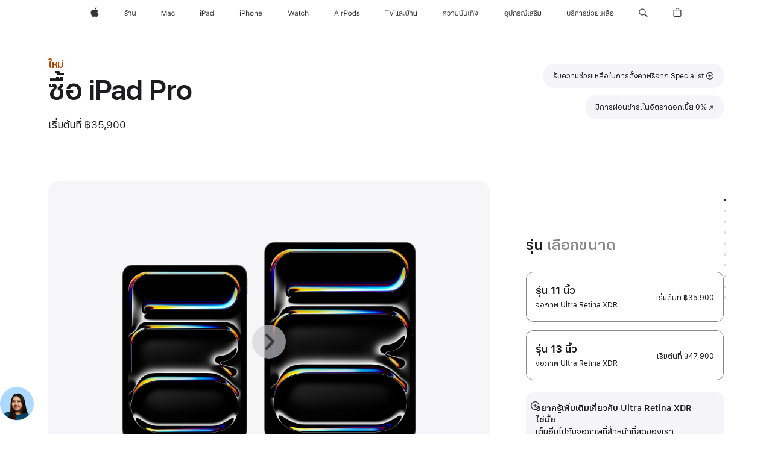

--- FILE ---
content_type: text/html;charset=utf-8
request_url: https://www.apple.com/th/shop/buy-ipad/ipad-pro?step=select
body_size: 100487
content:
<!DOCTYPE html>
<html  class="th nojs seg-consumer apac th-th " lang="th-TH" >
<head>


            <link rel="preconnect" href="https://store.storeimages.cdn-apple.com/8756/store.apple.com" crossorigin="anonymous">
            <link rel="dns-prefetch" href="https://store.storeimages.cdn-apple.com/8756/store.apple.com" crossorigin="anonymous">

            <link rel="preconnect" href="https://www.apple.com" crossorigin="anonymous">
            <link rel="dns-prefetch" href="https://www.apple.com" crossorigin="anonymous">

            <meta name="viewport" content="width=device-width, height=device-height, initial-scale=1" />
    <title>ซื้อ iPad Pro - Apple (TH)</title>
    <meta charset="utf-8" />
    <meta http-equiv="X-UA-Compatible" content="IE=edge,chrome=1" />    
    <meta name="format-detection" content="telephone=no" />        
         <meta name="robots" content="max-image-preview:large" />
        <meta name="twitter:site" content="@apple" />
        <meta property="og:url" content="https://www.apple.com/th/shop/buy-ipad/ipad-pro" />
        <meta property="og:site_name" content="Apple (TH)" />
        <meta property="og:type" content="product" />
        <meta property="og:title" content="ซื้อ iPad Pro" />
        <meta property="og:image" content="https://store.storeimages.cdn-apple.com/1/as-images.apple.com/is/ipad-pro-model-select-gallery-1-202405?wid=1200&amp;hei=630&amp;fmt=jpeg&amp;qlt=95&amp;.v=1713495958512" />
        <meta property="og:locale" content="th_TH" />
        <meta property="og:description" content="iPad Pro พร้อมชิป M5 คือก้าวกระโดดครั้งใหญ่สำหรับ AI บน iPad นำอุปกรณ์เครื่องปัจจุบันของคุณมาแลกเพื่อประหยัด และรับบริการจัดส่งฟรีหรือรับสินค้าที่ร้าน ซื้อเลยที่ apple.com" />
        <meta name="twitter:card" content="summary_large_image" />
    <meta name="description" content="iPad Pro พร้อมชิป M5 คือก้าวกระโดดครั้งใหญ่สำหรับ AI บน iPad นำอุปกรณ์เครื่องปัจจุบันของคุณมาแลกเพื่อประหยัด และรับบริการจัดส่งฟรีหรือรับสินค้าที่ร้าน ซื้อเลยที่ apple.com" />
        
      
      
      <link rel="canonical" href="https://www.apple.com/th/shop/buy-ipad/ipad-pro" />
          <script  crossorigin="anonymous"> document.cookie = "as_sfa=Mnx0aHx0aHx8dGhfVEh8Y29uc3VtZXJ8aW50ZXJuZXR8MHwwfDE; path=/; domain=apple.com; expires=Sat, 18-Jul-2026 09:16:04 GMT; Secure;"; </script>
			<script type="application/ld+json">{"@context":"https://schema.org","@type":"Product","name":"iPad Pro รุ่น 11 นิ้ว (ชิป M5)","url":"https://www.apple.com/th/shop/buy-ipad/ipad-pro","mainEntityOfPage":"https://www.apple.com/th/shop/buy-ipad/ipad-pro","offers":[{"@type":"Offer","priceCurrency":"THB","price":76900.00,"sku":"MDWX4TH/A","shippingDetails":{"@type":"OfferShippingDetails","shippingRate":{"@type":"MonetaryAmount","value":0,"currency":"THB"}},"hasMerchantReturnPolicy":{"@type":"MerchantReturnPolicy","applicableCountry":"TH","returnPolicyCategory":"https://schema.org/MerchantReturnFiniteReturnWindow","merchantReturnDays":14,"returnMethod":"https://schema.org/ReturnByMail","returnFees":"https://schema.org/FreeReturn"}},{"@type":"Offer","priceCurrency":"THB","price":79900.00,"sku":"ME2Y4TH/A","shippingDetails":{"@type":"OfferShippingDetails","shippingRate":{"@type":"MonetaryAmount","value":0,"currency":"THB"}},"hasMerchantReturnPolicy":{"@type":"MerchantReturnPolicy","applicableCountry":"TH","returnPolicyCategory":"https://schema.org/MerchantReturnFiniteReturnWindow","merchantReturnDays":14,"returnMethod":"https://schema.org/ReturnByMail","returnFees":"https://schema.org/FreeReturn"}},{"@type":"Offer","priceCurrency":"THB","price":42900.00,"sku":"ME2P4TH/A","shippingDetails":{"@type":"OfferShippingDetails","shippingRate":{"@type":"MonetaryAmount","value":0,"currency":"THB"}},"hasMerchantReturnPolicy":{"@type":"MerchantReturnPolicy","applicableCountry":"TH","returnPolicyCategory":"https://schema.org/MerchantReturnFiniteReturnWindow","merchantReturnDays":14,"returnMethod":"https://schema.org/ReturnByMail","returnFees":"https://schema.org/FreeReturn"}},{"@type":"Offer","priceCurrency":"THB","price":35900.00,"sku":"MDWL4TH/A","shippingDetails":{"@type":"OfferShippingDetails","shippingRate":{"@type":"MonetaryAmount","value":0,"currency":"THB"}},"hasMerchantReturnPolicy":{"@type":"MerchantReturnPolicy","applicableCountry":"TH","returnPolicyCategory":"https://schema.org/MerchantReturnFiniteReturnWindow","merchantReturnDays":14,"returnMethod":"https://schema.org/ReturnByMail","returnFees":"https://schema.org/FreeReturn"}},{"@type":"Offer","priceCurrency":"THB","price":64900.00,"sku":"ME2U4TH/A","shippingDetails":{"@type":"OfferShippingDetails","shippingRate":{"@type":"MonetaryAmount","value":0,"currency":"THB"}},"hasMerchantReturnPolicy":{"@type":"MerchantReturnPolicy","applicableCountry":"TH","returnPolicyCategory":"https://schema.org/MerchantReturnFiniteReturnWindow","merchantReturnDays":14,"returnMethod":"https://schema.org/ReturnByMail","returnFees":"https://schema.org/FreeReturn"}},{"@type":"Offer","priceCurrency":"THB","price":61900.00,"sku":"MDWT4TH/A","shippingDetails":{"@type":"OfferShippingDetails","shippingRate":{"@type":"MonetaryAmount","value":0,"currency":"THB"}},"hasMerchantReturnPolicy":{"@type":"MerchantReturnPolicy","applicableCountry":"TH","returnPolicyCategory":"https://schema.org/MerchantReturnFiniteReturnWindow","merchantReturnDays":14,"returnMethod":"https://schema.org/ReturnByMail","returnFees":"https://schema.org/FreeReturn"}},{"@type":"Offer","priceCurrency":"THB","price":42900.00,"sku":"MDWM4TH/A","shippingDetails":{"@type":"OfferShippingDetails","shippingRate":{"@type":"MonetaryAmount","value":0,"currency":"THB"}},"hasMerchantReturnPolicy":{"@type":"MerchantReturnPolicy","applicableCountry":"TH","returnPolicyCategory":"https://schema.org/MerchantReturnFiniteReturnWindow","merchantReturnDays":14,"returnMethod":"https://schema.org/ReturnByMail","returnFees":"https://schema.org/FreeReturn"}},{"@type":"Offer","priceCurrency":"THB","price":57900.00,"sku":"MDWP4TH/A","shippingDetails":{"@type":"OfferShippingDetails","shippingRate":{"@type":"MonetaryAmount","value":0,"currency":"THB"}},"hasMerchantReturnPolicy":{"@type":"MerchantReturnPolicy","applicableCountry":"TH","returnPolicyCategory":"https://schema.org/MerchantReturnFiniteReturnWindow","merchantReturnDays":14,"returnMethod":"https://schema.org/ReturnByMail","returnFees":"https://schema.org/FreeReturn"}},{"@type":"Offer","priceCurrency":"THB","price":64900.00,"sku":"ME2V4TH/A","shippingDetails":{"@type":"OfferShippingDetails","shippingRate":{"@type":"MonetaryAmount","value":0,"currency":"THB"}},"hasMerchantReturnPolicy":{"@type":"MerchantReturnPolicy","applicableCountry":"TH","returnPolicyCategory":"https://schema.org/MerchantReturnFiniteReturnWindow","merchantReturnDays":14,"returnMethod":"https://schema.org/ReturnByMail","returnFees":"https://schema.org/FreeReturn"}},{"@type":"Offer","priceCurrency":"THB","price":49900.00,"sku":"ME2T4TH/A","shippingDetails":{"@type":"OfferShippingDetails","shippingRate":{"@type":"MonetaryAmount","value":0,"currency":"THB"}},"hasMerchantReturnPolicy":{"@type":"MerchantReturnPolicy","applicableCountry":"TH","returnPolicyCategory":"https://schema.org/MerchantReturnFiniteReturnWindow","merchantReturnDays":14,"returnMethod":"https://schema.org/ReturnByMail","returnFees":"https://schema.org/FreeReturn"}},{"@type":"Offer","priceCurrency":"THB","price":61900.00,"sku":"MDWR4TH/A","shippingDetails":{"@type":"OfferShippingDetails","shippingRate":{"@type":"MonetaryAmount","value":0,"currency":"THB"}},"hasMerchantReturnPolicy":{"@type":"MerchantReturnPolicy","applicableCountry":"TH","returnPolicyCategory":"https://schema.org/MerchantReturnFiniteReturnWindow","merchantReturnDays":14,"returnMethod":"https://schema.org/ReturnByMail","returnFees":"https://schema.org/FreeReturn"}},{"@type":"Offer","priceCurrency":"THB","price":83900.00,"sku":"ME6D4TH/A","shippingDetails":{"@type":"OfferShippingDetails","shippingRate":{"@type":"MonetaryAmount","value":0,"currency":"THB"}},"hasMerchantReturnPolicy":{"@type":"MerchantReturnPolicy","applicableCountry":"TH","returnPolicyCategory":"https://schema.org/MerchantReturnFiniteReturnWindow","merchantReturnDays":14,"returnMethod":"https://schema.org/ReturnByMail","returnFees":"https://schema.org/FreeReturn"}},{"@type":"Offer","priceCurrency":"THB","price":72900.00,"sku":"MDWU4TH/A","shippingDetails":{"@type":"OfferShippingDetails","shippingRate":{"@type":"MonetaryAmount","value":0,"currency":"THB"}},"hasMerchantReturnPolicy":{"@type":"MerchantReturnPolicy","applicableCountry":"TH","returnPolicyCategory":"https://schema.org/MerchantReturnFiniteReturnWindow","merchantReturnDays":14,"returnMethod":"https://schema.org/ReturnByMail","returnFees":"https://schema.org/FreeReturn"}},{"@type":"Offer","priceCurrency":"THB","price":57900.00,"sku":"MDWQ4TH/A","shippingDetails":{"@type":"OfferShippingDetails","shippingRate":{"@type":"MonetaryAmount","value":0,"currency":"THB"}},"hasMerchantReturnPolicy":{"@type":"MerchantReturnPolicy","applicableCountry":"TH","returnPolicyCategory":"https://schema.org/MerchantReturnFiniteReturnWindow","merchantReturnDays":14,"returnMethod":"https://schema.org/ReturnByMail","returnFees":"https://schema.org/FreeReturn"}},{"@type":"Offer","priceCurrency":"THB","price":35900.00,"sku":"MDWK4TH/A","shippingDetails":{"@type":"OfferShippingDetails","shippingRate":{"@type":"MonetaryAmount","value":0,"currency":"THB"}},"hasMerchantReturnPolicy":{"@type":"MerchantReturnPolicy","applicableCountry":"TH","returnPolicyCategory":"https://schema.org/MerchantReturnFiniteReturnWindow","merchantReturnDays":14,"returnMethod":"https://schema.org/ReturnByMail","returnFees":"https://schema.org/FreeReturn"}},{"@type":"Offer","priceCurrency":"THB","price":68900.00,"sku":"ME2W4TH/A","shippingDetails":{"@type":"OfferShippingDetails","shippingRate":{"@type":"MonetaryAmount","value":0,"currency":"THB"}},"hasMerchantReturnPolicy":{"@type":"MerchantReturnPolicy","applicableCountry":"TH","returnPolicyCategory":"https://schema.org/MerchantReturnFiniteReturnWindow","merchantReturnDays":14,"returnMethod":"https://schema.org/ReturnByMail","returnFees":"https://schema.org/FreeReturn"}},{"@type":"Offer","priceCurrency":"THB","price":76900.00,"sku":"MDWW4TH/A","shippingDetails":{"@type":"OfferShippingDetails","shippingRate":{"@type":"MonetaryAmount","value":0,"currency":"THB"}},"hasMerchantReturnPolicy":{"@type":"MerchantReturnPolicy","applicableCountry":"TH","returnPolicyCategory":"https://schema.org/MerchantReturnFiniteReturnWindow","merchantReturnDays":14,"returnMethod":"https://schema.org/ReturnByMail","returnFees":"https://schema.org/FreeReturn"}},{"@type":"Offer","priceCurrency":"THB","price":42900.00,"sku":"ME2N4TH/A","shippingDetails":{"@type":"OfferShippingDetails","shippingRate":{"@type":"MonetaryAmount","value":0,"currency":"THB"}},"hasMerchantReturnPolicy":{"@type":"MerchantReturnPolicy","applicableCountry":"TH","returnPolicyCategory":"https://schema.org/MerchantReturnFiniteReturnWindow","merchantReturnDays":14,"returnMethod":"https://schema.org/ReturnByMail","returnFees":"https://schema.org/FreeReturn"}},{"@type":"Offer","priceCurrency":"THB","price":68900.00,"sku":"ME2X4TH/A","shippingDetails":{"@type":"OfferShippingDetails","shippingRate":{"@type":"MonetaryAmount","value":0,"currency":"THB"}},"hasMerchantReturnPolicy":{"@type":"MerchantReturnPolicy","applicableCountry":"TH","returnPolicyCategory":"https://schema.org/MerchantReturnFiniteReturnWindow","merchantReturnDays":14,"returnMethod":"https://schema.org/ReturnByMail","returnFees":"https://schema.org/FreeReturn"}},{"@type":"Offer","priceCurrency":"THB","price":72900.00,"sku":"MDWV4TH/A","shippingDetails":{"@type":"OfferShippingDetails","shippingRate":{"@type":"MonetaryAmount","value":0,"currency":"THB"}},"hasMerchantReturnPolicy":{"@type":"MerchantReturnPolicy","applicableCountry":"TH","returnPolicyCategory":"https://schema.org/MerchantReturnFiniteReturnWindow","merchantReturnDays":14,"returnMethod":"https://schema.org/ReturnByMail","returnFees":"https://schema.org/FreeReturn"}},{"@type":"Offer","priceCurrency":"THB","price":42900.00,"sku":"MDWN4TH/A","shippingDetails":{"@type":"OfferShippingDetails","shippingRate":{"@type":"MonetaryAmount","value":0,"currency":"THB"}},"hasMerchantReturnPolicy":{"@type":"MerchantReturnPolicy","applicableCountry":"TH","returnPolicyCategory":"https://schema.org/MerchantReturnFiniteReturnWindow","merchantReturnDays":14,"returnMethod":"https://schema.org/ReturnByMail","returnFees":"https://schema.org/FreeReturn"}},{"@type":"Offer","priceCurrency":"THB","price":49900.00,"sku":"ME2Q4TH/A","shippingDetails":{"@type":"OfferShippingDetails","shippingRate":{"@type":"MonetaryAmount","value":0,"currency":"THB"}},"hasMerchantReturnPolicy":{"@type":"MerchantReturnPolicy","applicableCountry":"TH","returnPolicyCategory":"https://schema.org/MerchantReturnFiniteReturnWindow","merchantReturnDays":14,"returnMethod":"https://schema.org/ReturnByMail","returnFees":"https://schema.org/FreeReturn"}},{"@type":"Offer","priceCurrency":"THB","price":83900.00,"sku":"ME6C4TH/A","shippingDetails":{"@type":"OfferShippingDetails","shippingRate":{"@type":"MonetaryAmount","value":0,"currency":"THB"}},"hasMerchantReturnPolicy":{"@type":"MerchantReturnPolicy","applicableCountry":"TH","returnPolicyCategory":"https://schema.org/MerchantReturnFiniteReturnWindow","merchantReturnDays":14,"returnMethod":"https://schema.org/ReturnByMail","returnFees":"https://schema.org/FreeReturn"}},{"@type":"Offer","priceCurrency":"THB","price":79900.00,"sku":"ME6A4TH/A","shippingDetails":{"@type":"OfferShippingDetails","shippingRate":{"@type":"MonetaryAmount","value":0,"currency":"THB"}},"hasMerchantReturnPolicy":{"@type":"MerchantReturnPolicy","applicableCountry":"TH","returnPolicyCategory":"https://schema.org/MerchantReturnFiniteReturnWindow","merchantReturnDays":14,"returnMethod":"https://schema.org/ReturnByMail","returnFees":"https://schema.org/FreeReturn"}}],"image":"https://store.storeimages.cdn-apple.com/1/as-images.apple.com/is/ipad-pro-model-select-gallery-1-202405?wid=5120&hei=2880&fmt=jpeg&qlt=90&.v=1713495958512","description":"iPad Pro พร้อมชิป M5 คือก้าวกระโดดครั้งใหญ่สำหรับ AI บน iPad นำอุปกรณ์เครื่องปัจจุบันของคุณมาแลกเพื่อประหยัด และรับบริการจัดส่งฟรีหรือรับสินค้าที่ร้าน ซื้อเลยที่ apple.com"}</script>
			<script type="application/ld+json">{"@context":"https://schema.org","@type":"Product","name":"iPad Pro รุ่น 13 นิ้ว (ชิป M5)","url":"https://www.apple.com/th/shop/buy-ipad/ipad-pro","mainEntityOfPage":"https://www.apple.com/th/shop/buy-ipad/ipad-pro","offers":[{"@type":"Offer","priceCurrency":"THB","price":95900.00,"sku":"ME8N4TH/A","shippingDetails":{"@type":"OfferShippingDetails","shippingRate":{"@type":"MonetaryAmount","value":0,"currency":"THB"}},"hasMerchantReturnPolicy":{"@type":"MerchantReturnPolicy","applicableCountry":"TH","returnPolicyCategory":"https://schema.org/MerchantReturnFiniteReturnWindow","merchantReturnDays":14,"returnMethod":"https://schema.org/ReturnByMail","returnFees":"https://schema.org/FreeReturn"}},{"@type":"Offer","priceCurrency":"THB","price":91900.00,"sku":"ME8J4TH/A","shippingDetails":{"@type":"OfferShippingDetails","shippingRate":{"@type":"MonetaryAmount","value":0,"currency":"THB"}},"hasMerchantReturnPolicy":{"@type":"MerchantReturnPolicy","applicableCountry":"TH","returnPolicyCategory":"https://schema.org/MerchantReturnFiniteReturnWindow","merchantReturnDays":14,"returnMethod":"https://schema.org/ReturnByMail","returnFees":"https://schema.org/FreeReturn"}},{"@type":"Offer","priceCurrency":"THB","price":54900.00,"sku":"MDYL4TH/A","shippingDetails":{"@type":"OfferShippingDetails","shippingRate":{"@type":"MonetaryAmount","value":0,"currency":"THB"}},"hasMerchantReturnPolicy":{"@type":"MerchantReturnPolicy","applicableCountry":"TH","returnPolicyCategory":"https://schema.org/MerchantReturnFiniteReturnWindow","merchantReturnDays":14,"returnMethod":"https://schema.org/ReturnByMail","returnFees":"https://schema.org/FreeReturn"}},{"@type":"Offer","priceCurrency":"THB","price":91900.00,"sku":"ME8K4TH/A","shippingDetails":{"@type":"OfferShippingDetails","shippingRate":{"@type":"MonetaryAmount","value":0,"currency":"THB"}},"hasMerchantReturnPolicy":{"@type":"MerchantReturnPolicy","applicableCountry":"TH","returnPolicyCategory":"https://schema.org/MerchantReturnFiniteReturnWindow","merchantReturnDays":14,"returnMethod":"https://schema.org/ReturnByMail","returnFees":"https://schema.org/FreeReturn"}},{"@type":"Offer","priceCurrency":"THB","price":69900.00,"sku":"MDYP4TH/A","shippingDetails":{"@type":"OfferShippingDetails","shippingRate":{"@type":"MonetaryAmount","value":0,"currency":"THB"}},"hasMerchantReturnPolicy":{"@type":"MerchantReturnPolicy","applicableCountry":"TH","returnPolicyCategory":"https://schema.org/MerchantReturnFiniteReturnWindow","merchantReturnDays":14,"returnMethod":"https://schema.org/ReturnByMail","returnFees":"https://schema.org/FreeReturn"}},{"@type":"Offer","priceCurrency":"THB","price":80900.00,"sku":"ME8G4TH/A","shippingDetails":{"@type":"OfferShippingDetails","shippingRate":{"@type":"MonetaryAmount","value":0,"currency":"THB"}},"hasMerchantReturnPolicy":{"@type":"MerchantReturnPolicy","applicableCountry":"TH","returnPolicyCategory":"https://schema.org/MerchantReturnFiniteReturnWindow","merchantReturnDays":14,"returnMethod":"https://schema.org/ReturnByMail","returnFees":"https://schema.org/FreeReturn"}},{"@type":"Offer","priceCurrency":"THB","price":54900.00,"sku":"ME7W4TH/A","shippingDetails":{"@type":"OfferShippingDetails","shippingRate":{"@type":"MonetaryAmount","value":0,"currency":"THB"}},"hasMerchantReturnPolicy":{"@type":"MerchantReturnPolicy","applicableCountry":"TH","returnPolicyCategory":"https://schema.org/MerchantReturnFiniteReturnWindow","merchantReturnDays":14,"returnMethod":"https://schema.org/ReturnByMail","returnFees":"https://schema.org/FreeReturn"}},{"@type":"Offer","priceCurrency":"THB","price":73900.00,"sku":"MDYR4TH/A","shippingDetails":{"@type":"OfferShippingDetails","shippingRate":{"@type":"MonetaryAmount","value":0,"currency":"THB"}},"hasMerchantReturnPolicy":{"@type":"MerchantReturnPolicy","applicableCountry":"TH","returnPolicyCategory":"https://schema.org/MerchantReturnFiniteReturnWindow","merchantReturnDays":14,"returnMethod":"https://schema.org/ReturnByMail","returnFees":"https://schema.org/FreeReturn"}},{"@type":"Offer","priceCurrency":"THB","price":95900.00,"sku":"ME8M4TH/A","shippingDetails":{"@type":"OfferShippingDetails","shippingRate":{"@type":"MonetaryAmount","value":0,"currency":"THB"}},"hasMerchantReturnPolicy":{"@type":"MerchantReturnPolicy","applicableCountry":"TH","returnPolicyCategory":"https://schema.org/MerchantReturnFiniteReturnWindow","merchantReturnDays":14,"returnMethod":"https://schema.org/ReturnByMail","returnFees":"https://schema.org/FreeReturn"}},{"@type":"Offer","priceCurrency":"THB","price":84900.00,"sku":"MDYU4TH/A","shippingDetails":{"@type":"OfferShippingDetails","shippingRate":{"@type":"MonetaryAmount","value":0,"currency":"THB"}},"hasMerchantReturnPolicy":{"@type":"MerchantReturnPolicy","applicableCountry":"TH","returnPolicyCategory":"https://schema.org/MerchantReturnFiniteReturnWindow","merchantReturnDays":14,"returnMethod":"https://schema.org/ReturnByMail","returnFees":"https://schema.org/FreeReturn"}},{"@type":"Offer","priceCurrency":"THB","price":80900.00,"sku":"ME8H4TH/A","shippingDetails":{"@type":"OfferShippingDetails","shippingRate":{"@type":"MonetaryAmount","value":0,"currency":"THB"}},"hasMerchantReturnPolicy":{"@type":"MerchantReturnPolicy","applicableCountry":"TH","returnPolicyCategory":"https://schema.org/MerchantReturnFiniteReturnWindow","merchantReturnDays":14,"returnMethod":"https://schema.org/ReturnByMail","returnFees":"https://schema.org/FreeReturn"}},{"@type":"Offer","priceCurrency":"THB","price":61900.00,"sku":"ME8C4TH/A","shippingDetails":{"@type":"OfferShippingDetails","shippingRate":{"@type":"MonetaryAmount","value":0,"currency":"THB"}},"hasMerchantReturnPolicy":{"@type":"MerchantReturnPolicy","applicableCountry":"TH","returnPolicyCategory":"https://schema.org/MerchantReturnFiniteReturnWindow","merchantReturnDays":14,"returnMethod":"https://schema.org/ReturnByMail","returnFees":"https://schema.org/FreeReturn"}},{"@type":"Offer","priceCurrency":"THB","price":73900.00,"sku":"MDYQ4TH/A","shippingDetails":{"@type":"OfferShippingDetails","shippingRate":{"@type":"MonetaryAmount","value":0,"currency":"THB"}},"hasMerchantReturnPolicy":{"@type":"MerchantReturnPolicy","applicableCountry":"TH","returnPolicyCategory":"https://schema.org/MerchantReturnFiniteReturnWindow","merchantReturnDays":14,"returnMethod":"https://schema.org/ReturnByMail","returnFees":"https://schema.org/FreeReturn"}},{"@type":"Offer","priceCurrency":"THB","price":61900.00,"sku":"ME7Y4TH/A","shippingDetails":{"@type":"OfferShippingDetails","shippingRate":{"@type":"MonetaryAmount","value":0,"currency":"THB"}},"hasMerchantReturnPolicy":{"@type":"MerchantReturnPolicy","applicableCountry":"TH","returnPolicyCategory":"https://schema.org/MerchantReturnFiniteReturnWindow","merchantReturnDays":14,"returnMethod":"https://schema.org/ReturnByMail","returnFees":"https://schema.org/FreeReturn"}},{"@type":"Offer","priceCurrency":"THB","price":47900.00,"sku":"MDYK4TH/A","shippingDetails":{"@type":"OfferShippingDetails","shippingRate":{"@type":"MonetaryAmount","value":0,"currency":"THB"}},"hasMerchantReturnPolicy":{"@type":"MerchantReturnPolicy","applicableCountry":"TH","returnPolicyCategory":"https://schema.org/MerchantReturnFiniteReturnWindow","merchantReturnDays":14,"returnMethod":"https://schema.org/ReturnByMail","returnFees":"https://schema.org/FreeReturn"}},{"@type":"Offer","priceCurrency":"THB","price":76900.00,"sku":"ME8F4TH/A","shippingDetails":{"@type":"OfferShippingDetails","shippingRate":{"@type":"MonetaryAmount","value":0,"currency":"THB"}},"hasMerchantReturnPolicy":{"@type":"MerchantReturnPolicy","applicableCountry":"TH","returnPolicyCategory":"https://schema.org/MerchantReturnFiniteReturnWindow","merchantReturnDays":14,"returnMethod":"https://schema.org/ReturnByMail","returnFees":"https://schema.org/FreeReturn"}},{"@type":"Offer","priceCurrency":"THB","price":47900.00,"sku":"MDYJ4TH/A","shippingDetails":{"@type":"OfferShippingDetails","shippingRate":{"@type":"MonetaryAmount","value":0,"currency":"THB"}},"hasMerchantReturnPolicy":{"@type":"MerchantReturnPolicy","applicableCountry":"TH","returnPolicyCategory":"https://schema.org/MerchantReturnFiniteReturnWindow","merchantReturnDays":14,"returnMethod":"https://schema.org/ReturnByMail","returnFees":"https://schema.org/FreeReturn"}},{"@type":"Offer","priceCurrency":"THB","price":76900.00,"sku":"ME8D4TH/A","shippingDetails":{"@type":"OfferShippingDetails","shippingRate":{"@type":"MonetaryAmount","value":0,"currency":"THB"}},"hasMerchantReturnPolicy":{"@type":"MerchantReturnPolicy","applicableCountry":"TH","returnPolicyCategory":"https://schema.org/MerchantReturnFiniteReturnWindow","merchantReturnDays":14,"returnMethod":"https://schema.org/ReturnByMail","returnFees":"https://schema.org/FreeReturn"}},{"@type":"Offer","priceCurrency":"THB","price":69900.00,"sku":"MDYN4TH/A","shippingDetails":{"@type":"OfferShippingDetails","shippingRate":{"@type":"MonetaryAmount","value":0,"currency":"THB"}},"hasMerchantReturnPolicy":{"@type":"MerchantReturnPolicy","applicableCountry":"TH","returnPolicyCategory":"https://schema.org/MerchantReturnFiniteReturnWindow","merchantReturnDays":14,"returnMethod":"https://schema.org/ReturnByMail","returnFees":"https://schema.org/FreeReturn"}},{"@type":"Offer","priceCurrency":"THB","price":54900.00,"sku":"MDYM4TH/A","shippingDetails":{"@type":"OfferShippingDetails","shippingRate":{"@type":"MonetaryAmount","value":0,"currency":"THB"}},"hasMerchantReturnPolicy":{"@type":"MerchantReturnPolicy","applicableCountry":"TH","returnPolicyCategory":"https://schema.org/MerchantReturnFiniteReturnWindow","merchantReturnDays":14,"returnMethod":"https://schema.org/ReturnByMail","returnFees":"https://schema.org/FreeReturn"}},{"@type":"Offer","priceCurrency":"THB","price":84900.00,"sku":"MDYT4TH/A","shippingDetails":{"@type":"OfferShippingDetails","shippingRate":{"@type":"MonetaryAmount","value":0,"currency":"THB"}},"hasMerchantReturnPolicy":{"@type":"MerchantReturnPolicy","applicableCountry":"TH","returnPolicyCategory":"https://schema.org/MerchantReturnFiniteReturnWindow","merchantReturnDays":14,"returnMethod":"https://schema.org/ReturnByMail","returnFees":"https://schema.org/FreeReturn"}},{"@type":"Offer","priceCurrency":"THB","price":88900.00,"sku":"MDYV4TH/A","shippingDetails":{"@type":"OfferShippingDetails","shippingRate":{"@type":"MonetaryAmount","value":0,"currency":"THB"}},"hasMerchantReturnPolicy":{"@type":"MerchantReturnPolicy","applicableCountry":"TH","returnPolicyCategory":"https://schema.org/MerchantReturnFiniteReturnWindow","merchantReturnDays":14,"returnMethod":"https://schema.org/ReturnByMail","returnFees":"https://schema.org/FreeReturn"}},{"@type":"Offer","priceCurrency":"THB","price":88900.00,"sku":"MDYW4TH/A","shippingDetails":{"@type":"OfferShippingDetails","shippingRate":{"@type":"MonetaryAmount","value":0,"currency":"THB"}},"hasMerchantReturnPolicy":{"@type":"MerchantReturnPolicy","applicableCountry":"TH","returnPolicyCategory":"https://schema.org/MerchantReturnFiniteReturnWindow","merchantReturnDays":14,"returnMethod":"https://schema.org/ReturnByMail","returnFees":"https://schema.org/FreeReturn"}},{"@type":"Offer","priceCurrency":"THB","price":54900.00,"sku":"ME7X4TH/A","shippingDetails":{"@type":"OfferShippingDetails","shippingRate":{"@type":"MonetaryAmount","value":0,"currency":"THB"}},"hasMerchantReturnPolicy":{"@type":"MerchantReturnPolicy","applicableCountry":"TH","returnPolicyCategory":"https://schema.org/MerchantReturnFiniteReturnWindow","merchantReturnDays":14,"returnMethod":"https://schema.org/ReturnByMail","returnFees":"https://schema.org/FreeReturn"}}],"image":"https://store.storeimages.cdn-apple.com/1/as-images.apple.com/is/ipad-pro-model-select-gallery-1-202405?wid=5120&hei=2880&fmt=jpeg&qlt=90&.v=1713495958512","description":"iPad Pro พร้อมชิป M5 คือก้าวกระโดดครั้งใหญ่สำหรับ AI บน iPad นำอุปกรณ์เครื่องปัจจุบันของคุณมาแลกเพื่อประหยัด และรับบริการจัดส่งฟรีหรือรับสินค้าที่ร้าน ซื้อเลยที่ apple.com"}</script>
			<script type="application/ld+json">{"@context":"https://schema.org","@type":"BreadcrumbList","itemListElement":[{"@type":"ListItem","position":"1","item":{"@id":"https://www.apple.com/th/ipad","url":"https://www.apple.com/th/ipad","name":"iPad"}},{"@type":"ListItem","position":"2","item":{"@id":"https://www.apple.com/th/ipad-pro","url":"https://www.apple.com/th/ipad-pro","name":"iPad Pro"}},{"@type":"ListItem","position":"3","name":"ซื้อ iPad Pro"}]}</script>
		<script type="application/ld+json">{"@context":"https://schema.org","@type":"FAQPage","mainEntity":[{"@type":"Question","name":"Apple Pencil รุ่นไหนสามารถใช้งานกับ iPad รุ่นนี้ได้","acceptedAnswer":{"@type":"Answer","text":"ทั้ง Apple Pencil Pro และ Apple Pencil (USB-C) สามารถใช้งานร่วมกับ iPad Pro รุ่นนี้\nApple Pencil Pro สามารถจับคู่ได้แบบไร้สาย และยึดติดกับตัวเครื่องด้วยแม่เหล็กเพื่อชาร์จและจัดเก็บได้\nApple Pencil (USB-C) สามารถจับคู่ผ่านสายชาร์จ USB-C และยึดติดกับตัวเครื่องด้วยแม่เหล็กเพื่อจัดเก็บได้"}},{"@type":"Question","name":"คีย์บอร์ดรุ่นไหนสามารถใช้งานกับ iPad รุ่นนี้ได้","acceptedAnswer":{"@type":"Answer","text":"Magic Keyboard สำหรับ iPad Pro ทั้งยังมีคีย์บอร์ดจากบริษัทอื่นให้เลือกใช้งานอีกด้วย"}},{"@type":"Question","name":"ตัวเลือกกระจกจอภาพแต่ละแบบแตกต่างกันอย่างไร","acceptedAnswer":{"@type":"Answer","text":"iPad Pro มีกระจกกันแสงสะท้อนให้เลือก 2 แบบด้วยกัน ได้แก่ กระจกมาตรฐานที่มีการเคลือบสารกันแสงสะท้อนระดับชั้นแนวหน้าของอุตสาหกรรมเพื่อให้คุณดูได้สบายตาและชัดเจน ส่วนกระจกผิวนาโนช่วยลดแสงสะท้อนได้ดียิ่งขึ้น ขณะเดียวกันก็ถ่ายทอดภาพที่มีคุณภาพโดดเด่นในพื้นที่ทำงานที่มีแสงจ้า อย่างเช่นแสงแดด โดยกระจกผิวนาโนจะมีให้เลือกสำหรับรุ่น 1TB หรือ 2TB"}},{"@type":"Question","name":"iPad รุ่นนี้ใช้ซิมประเภทไหน","acceptedAnswer":{"@type":"Answer","text":"iPad Pro มาพร้อมเทคโนโลยี eSIM ที่ช่วยให้คุณสามารถเปิดใช้งานแผนบริการข้อมูลเซลลูลาร์ได้ทั้งสะดวก รวดเร็ว และปลอดภัย โดยมีหลายวิธีในการเปิดใช้งาน eSIM บน iPad ของคุณ ไม่ว่าจะถ่ายโอนข้อมูลไปยัง iPad อีกเครื่อง, เข้าร่วมแผนบริการข้อมูลเซลลูลาร์สำหรับ iPhone ที่มีอยู่, เพิ่มแผนใหม่ในการตั้งค่า, สแกนรหัส QR หรือใช้แอปของผู้ให้บริการเครือข่ายโทรศัพท์* และเมื่อมี eSIM คุณก็สามารถเลือกแผนบริการข้อมูลเซลลูลาร์จากผู้ให้บริการที่เราคัดสรรมาแล้วมากกว่า 190 ประเทศและภูมิภาคต่างๆ ทั่วโลก ดูเพิ่มเติม เกี่ยวกับการตั้งค่า eSIM \n* ผู้ให้บริการเครือข่ายโทรศัพท์บางรายอาจไม่รองรับ eSIM โปรดสอบถามรายละเอียดเพิ่มเติมจากผู้ให้บริการเครือข่ายโทรศัพท์ เทคโนโลยี eSIM ใช้งานได้กับ iPad Pro (ชิป M4 และ M5), iPad Pro รุ่น 11 นิ้ว (รุ่นที่ 1 และใหม่กว่า), iPad Pro รุ่น 12.9 นิ้ว (รุ่นที่ 3 และใหม่กว่า), iPad Air (ชิป M2 และ M3), iPad Air (รุ่นที่ 3 และใหม่กว่า), iPad (ชิป A16), iPad (รุ่นที่ 7 และใหม่กว่า), iPad mini (ชิป A17 Pro) และ iPad mini (รุ่นที่ 5 และ 6)"}},{"@type":"Question","name":"Apple Trade In ทำงานอย่างไร","acceptedAnswer":{"@type":"Answer","text":"โปรแกรม Apple Trade In ให้คุณนำ iPad ที่มีคุณสมบัติเข้าเกณฑ์มาแลกเป็นเครดิตได้ง่ายๆ เพียงตอบคำถามไม่กี่ข้อเกี่ยวกับรุ่นและสภาพของเครื่อง แล้วเราจะแจ้งมูลค่าโดยประมาณของอุปกรณ์ที่จะแลกให้ทราบ** หรือหากไม่เข้าเกณฑ์การแลกเป็นเครดิต เราก็จะนำไปรีไซเคิลให้ฟรี\nหาก iPad ของคุณมีคุณสมบัติเข้าเกณฑ์และคุณยอมรับมูลค่าที่เสนอ เราจะส่งชุดแลกอุปกรณ์ไปให้ฟรีเพื่อให้คุณส่ง iPad เครื่องปัจจุบันมาภายในระยะเวลา 14 วัน และสำหรับ iPad เครื่องใหม่ เราจะส่งแยกไปต่างหาก (ไม่มีค่าใช้จ่ายเพิ่มเติม) เมื่อเราได้รับ iPad ของคุณแล้ว เราจะตรวจสอบและยืนยันสภาพของอุปกรณ์ หากสภาพตรงกับคำตอบที่ให้ไว้ คุณก็ไม่ต้องทำอะไรเพิ่มเติม แต่หากไม่ตรง เราจะแจ้งมูลค่าของอุปกรณ์ที่จะแลกใหม่ โดยคุณสามารถเลือกที่จะยอมรับหรือปฏิเสธมูลค่าที่เสนอให้ใหม่นี้ก็ได้ หลังจากนั้นเราจะติดต่อคุณเพื่อยืนยันว่ายังต้องการนำอุปกรณ์มาแลกหรือไม่\nโดยขั้นตอนการแลกอุปกรณ์อาจใช้เวลาดำเนินการสูงสุด 2-3 สัปดาห์\nนอกจากนี้คุณยังสามารถนำอุปกรณ์มาแลกที่ Apple Store ณ จุดซื้อได้ด้วย แต่มูลค่าการแลกในร้านอาจแตกต่างจากมูลค่าการแลกโดยประมาณที่คุณได้รับทางออนไลน์"}},{"@type":"Question","name":"AppleCare+ มาพร้อมกับอะไรบ้าง","acceptedAnswer":{"@type":"Answer","text":"iPad ใหม่ของคุณมาพร้อมความคุ้มครองการซ่อมฮาร์ดแวร์เป็นเวลา 1 ปี และบริการช่วยเหลือด้านเทคนิคโดยไม่คิดค่าใช้จ่ายเป็นเวลาสูงสุด 90 วัน AppleCare+ สำหรับ iPad, Apple Pencil และคีย์บอร์ดของ Apple สำหรับ iPad จะขยายระยะเวลาคุ้มครองเป็น 2 ปี นับจากวันที่คุณซื้อ AppleCare+ พร้อมข้อเสนอความคุ้มครองด้านความเสียหายจากอุบัติเหตุแบบไม่จำกัดจำนวนครั้ง โดยแต่ละครั้งมีค่าธรรมเนียมการให้บริการ ฿1,000 สำหรับการซ่อมหน้าจอ, ฿3,300 สำหรับความเสียหายอื่นๆ จากอุบัติเหตุที่เกิดกับ iPad Pro รุ่น 11 นิ้ว (ชิป M5), iPad Pro รุ่น 13 นิ้ว (ชิป M5), iPad Air รุ่น 11 นิ้ว (ชิป M3), iPad Air รุ่น 13 นิ้ว (ชิป M3) รวมถึง ฿1,600 สำหรับความเสียหายจากอุบัติเหตุสำหรับ iPad รุ่นอื่นๆ ทั้งหมด และ ฿1,000 สำหรับ Apple Pencil หรือคีย์บอร์ดของ Apple สำหรับ iPad        ดูเพิ่มเติมเกี่ยวกับ AppleCare+(เปิดในหน้าต่างใหม่)"}}]}</script>
		
	<script type="application/json" id="metrics">{"config":{"asMetrics":{"graffitiFeatures":["sectionEngagement","pageLoad"],"asMetricsFeatures":["sharedDataLayer"],"dataMule":"v1","storedEntryPointEnabled":false,"graffitiEnabled":true},"omniture":{"account":["applestoreww"],"trackingServer":"securemetrics.apple.com","internalDomains":["store.apple.com","secure.store.apple.com","secure1.store.apple.com","secure2.store.apple.com","epp.apple.com","secure1.epp.apple.com","storeint.apple.com","secure1.storeint.apple.com","www.apple.com"]},"global":{"cookieDomain":"apple.com"}},"data":{"node":"standard/home/shop_ipad/family/ipad_pro/select","pageName":"AOS: home/shop_ipad/family/ipad_pro/select","properties":{"isHomePage":false,"encryptedStoreId":"w77TUJAHDJYT2D27J","serverName":"c58000","characterSetForCountry":"UTF-8","currencyCode":"THB","computedChannel":"AOS: iPad","storeSegmentVariable":"AOS: TH-TH Consumer","storeFrontId":"800884","productsString":"ipad_pro","eventType":"event55","computedCustomStoreName":"AOS: Thailand Consumer (Thai)","langAttribute":"th-th","evarDataNodesEnabled":true},"currency":"THB","area":"shop","category":"ipad_pro","products":[{"sku":"MDWU4","partNumber":"MDWU4TH/A","price":{"fullPrice":72900.00},"category":"ipad","name":"11-inch iPad Pro Wi‑Fi 2TB with standard glass - Space Black"},{"sku":"MDWK4","partNumber":"MDWK4TH/A","price":{"fullPrice":35900.00},"category":"ipad","name":"11-inch iPad Pro Wi‑Fi 256GB with standard glass - Space Black"},{"sku":"MDWM4","partNumber":"MDWM4TH/A","price":{"fullPrice":42900.00},"category":"ipad","name":"11-inch iPad Pro Wi‑Fi 512GB with standard glass - Space Black"},{"sku":"MDWP4","partNumber":"MDWP4TH/A","price":{"fullPrice":57900.00},"category":"ipad","name":"11-inch iPad Pro Wi‑Fi 1TB with standard glass - Space Black"},{"sku":"MDWV4","partNumber":"MDWV4TH/A","price":{"fullPrice":72900.00},"category":"ipad","name":"11-inch iPad Pro Wi‑Fi 2TB with standard glass - Silver"},{"sku":"MDWN4","partNumber":"MDWN4TH/A","price":{"fullPrice":42900.00},"category":"ipad","name":"11-inch iPad Pro Wi‑Fi 512GB with standard glass - Silver"},{"sku":"MDWL4","partNumber":"MDWL4TH/A","price":{"fullPrice":35900.00},"category":"ipad","name":"11-inch iPad Pro Wi‑Fi 256GB with standard glass - Silver"},{"sku":"MDWQ4","partNumber":"MDWQ4TH/A","price":{"fullPrice":57900.00},"category":"ipad","name":"11-inch iPad Pro Wi‑Fi 1TB with standard glass - Silver"},{"sku":"MDWX4","partNumber":"MDWX4TH/A","price":{"fullPrice":76900.00},"category":"ipad","name":"11-inch iPad Pro Wi‑Fi 2TB with nano-texture glass - Silver"},{"sku":"MDWT4","partNumber":"MDWT4TH/A","price":{"fullPrice":61900.00},"category":"ipad","name":"11-inch iPad Pro Wi‑Fi 1TB with nano-texture glass - Silver"},{"sku":"MDWW4","partNumber":"MDWW4TH/A","price":{"fullPrice":76900.00},"category":"ipad","name":"11-inch iPad Pro Wi‑Fi 2TB with nano-texture glass - Space Black"},{"sku":"MDWR4","partNumber":"MDWR4TH/A","price":{"fullPrice":61900.00},"category":"ipad","name":"11-inch iPad Pro Wi‑Fi 1TB with nano-texture glass - Space Black"},{"sku":"ME2X4","partNumber":"ME2X4TH/A","price":{"fullPrice":68900.00},"category":"ipad","name":"11-inch iPad Pro Wi‑Fi + Cellular 1TB with nano-texture glass - Silver"},{"sku":"ME6D4","partNumber":"ME6D4TH/A","price":{"fullPrice":83900.00},"category":"ipad","name":"11-inch iPad Pro Wi‑Fi + Cellular 2TB with nano-texture glass - Silver"},{"sku":"ME2W4","partNumber":"ME2W4TH/A","price":{"fullPrice":68900.00},"category":"ipad","name":"11-inch iPad Pro Wi‑Fi + Cellular 1TB with nano-texture glass - Space Black"},{"sku":"ME6C4","partNumber":"ME6C4TH/A","price":{"fullPrice":83900.00},"category":"ipad","name":"11-inch iPad Pro Wi‑Fi + Cellular 2TB with nano-texture glass - Space Black"},{"sku":"ME2N4","partNumber":"ME2N4TH/A","price":{"fullPrice":42900.00},"category":"ipad","name":"11-inch iPad Pro Wi‑Fi + Cellular 256GB with standard glass - Space Black"},{"sku":"ME2Q4","partNumber":"ME2Q4TH/A","price":{"fullPrice":49900.00},"category":"ipad","name":"11-inch iPad Pro Wi‑Fi + Cellular 512GB with standard glass - Space Black"},{"sku":"ME2U4","partNumber":"ME2U4TH/A","price":{"fullPrice":64900.00},"category":"ipad","name":"11-inch iPad Pro Wi‑Fi + Cellular 1TB with standard glass - Space Black"},{"sku":"ME2Y4","partNumber":"ME2Y4TH/A","price":{"fullPrice":79900.00},"category":"ipad","name":"11-inch iPad Pro Wi‑Fi + Cellular 2TB with standard glass - Space Black"},{"sku":"ME2P4","partNumber":"ME2P4TH/A","price":{"fullPrice":42900.00},"category":"ipad","name":"11-inch iPad Pro Wi‑Fi + Cellular 256GB with standard glass - Silver"},{"sku":"ME2T4","partNumber":"ME2T4TH/A","price":{"fullPrice":49900.00},"category":"ipad","name":"11-inch iPad Pro Wi‑Fi + Cellular 512GB with standard glass - Silver"},{"sku":"ME2V4","partNumber":"ME2V4TH/A","price":{"fullPrice":64900.00},"category":"ipad","name":"11-inch iPad Pro Wi‑Fi + Cellular 1TB with standard glass - Silver"},{"sku":"ME6A4","partNumber":"ME6A4TH/A","price":{"fullPrice":79900.00},"category":"ipad","name":"11-inch iPad Pro Wi‑Fi + Cellular 2TB with standard glass - Silver"},{"sku":"MDYR4","partNumber":"MDYR4TH/A","price":{"fullPrice":73900.00},"category":"ipad","name":"13-inch iPad Pro Wi‑Fi 1TB with nano-texture glass - Silver"},{"sku":"MDYW4","partNumber":"MDYW4TH/A","price":{"fullPrice":88900.00},"category":"ipad","name":"13-inch iPad Pro Wi‑Fi 2TB with nano-texture glass - Silver"},{"sku":"MDYQ4","partNumber":"MDYQ4TH/A","price":{"fullPrice":73900.00},"category":"ipad","name":"13-inch iPad Pro Wi‑Fi 1TB with nano-texture glass - Space Black"},{"sku":"MDYV4","partNumber":"MDYV4TH/A","price":{"fullPrice":88900.00},"category":"ipad","name":"13-inch iPad Pro Wi‑Fi 2TB with nano-texture glass - Space Black"},{"sku":"MDYK4","partNumber":"MDYK4TH/A","price":{"fullPrice":47900.00},"category":"ipad","name":"13-inch iPad Pro Wi‑Fi 256GB with standard glass - Silver"},{"sku":"MDYM4","partNumber":"MDYM4TH/A","price":{"fullPrice":54900.00},"category":"ipad","name":"13-inch iPad Pro Wi‑Fi 512GB with standard glass - Silver"},{"sku":"MDYP4","partNumber":"MDYP4TH/A","price":{"fullPrice":69900.00},"category":"ipad","name":"13-inch iPad Pro Wi‑Fi 1TB with standard glass - Silver"},{"sku":"MDYU4","partNumber":"MDYU4TH/A","price":{"fullPrice":84900.00},"category":"ipad","name":"13-inch iPad Pro Wi‑Fi 2TB with standard glass - Silver"},{"sku":"MDYJ4","partNumber":"MDYJ4TH/A","price":{"fullPrice":47900.00},"category":"ipad","name":"13-inch iPad Pro Wi‑Fi 256GB with standard glass - Space Black"},{"sku":"MDYN4","partNumber":"MDYN4TH/A","price":{"fullPrice":69900.00},"category":"ipad","name":"13-inch iPad Pro Wi‑Fi 1TB with standard glass - Space Black"},{"sku":"MDYL4","partNumber":"MDYL4TH/A","price":{"fullPrice":54900.00},"category":"ipad","name":"13-inch iPad Pro Wi‑Fi 512GB with standard glass - Space Black"},{"sku":"MDYT4","partNumber":"MDYT4TH/A","price":{"fullPrice":84900.00},"category":"ipad","name":"13-inch iPad Pro Wi‑Fi 2TB with standard glass - Space Black"},{"sku":"ME8G4","partNumber":"ME8G4TH/A","price":{"fullPrice":80900.00},"category":"ipad","name":"13-inch iPad Pro Wi‑Fi + Cellular 1TB with nano-texture glass - Space Black"},{"sku":"ME8M4","partNumber":"ME8M4TH/A","price":{"fullPrice":95900.00},"category":"ipad","name":"13-inch iPad Pro Wi‑Fi + Cellular 2TB with nano-texture glass - Space Black"},{"sku":"ME8H4","partNumber":"ME8H4TH/A","price":{"fullPrice":80900.00},"category":"ipad","name":"13-inch iPad Pro Wi‑Fi + Cellular 1TB with nano-texture glass - Silver"},{"sku":"ME8N4","partNumber":"ME8N4TH/A","price":{"fullPrice":95900.00},"category":"ipad","name":"13-inch iPad Pro Wi‑Fi + Cellular 2TB with nano-texture glass - Silver"},{"sku":"ME7Y4","partNumber":"ME7Y4TH/A","price":{"fullPrice":61900.00},"category":"ipad","name":"13-inch iPad Pro Wi‑Fi + Cellular 512GB with standard glass - Space Black"},{"sku":"ME7W4","partNumber":"ME7W4TH/A","price":{"fullPrice":54900.00},"category":"ipad","name":"13-inch iPad Pro Wi‑Fi + Cellular 256GB with standard glass - Space Black"},{"sku":"ME8D4","partNumber":"ME8D4TH/A","price":{"fullPrice":76900.00},"category":"ipad","name":"13-inch iPad Pro Wi‑Fi + Cellular 1TB with standard glass - Space Black"},{"sku":"ME8J4","partNumber":"ME8J4TH/A","price":{"fullPrice":91900.00},"category":"ipad","name":"13-inch iPad Pro Wi‑Fi + Cellular 2TB with standard glass - Space Black"},{"sku":"ME7X4","partNumber":"ME7X4TH/A","price":{"fullPrice":54900.00},"category":"ipad","name":"13-inch iPad Pro Wi‑Fi + Cellular 256GB with standard glass - Silver"},{"sku":"ME8C4","partNumber":"ME8C4TH/A","price":{"fullPrice":61900.00},"category":"ipad","name":"13-inch iPad Pro Wi‑Fi + Cellular 512GB with standard glass - Silver"},{"sku":"ME8F4","partNumber":"ME8F4TH/A","price":{"fullPrice":76900.00},"category":"ipad","name":"13-inch iPad Pro Wi‑Fi + Cellular 1TB with standard glass - Silver"},{"sku":"ME8K4","partNumber":"ME8K4TH/A","price":{"fullPrice":91900.00},"category":"ipad","name":"13-inch iPad Pro Wi‑Fi + Cellular 2TB with standard glass - Silver"}],"sectionEngagement":[[".dd-compare","buyflow-compare"],["[data-analytics-section=\"dimensionScreensize\"]","dimensionscreensize"],["[data-analytics-section=\"dimensionFinish\"]","dimensiondisplay"],["[data-analytics-section=\"summary\"]","summary"],["#acc_pencil,#acc_pencil_first","pencil"],["[data-analytics-section=\"buyflow-business\"]","buyflow-business"],["[data-analytics-section=\"engraving\"]","engraving"],["[data-analytics-section=\"applecare\"]","applecare"],["[data-analytics-section=\"tradein\"]","tradein"],["[data-analytics-section=\"dimensionCapacity\"]","dimensioncapacity"],[".dd-services","app-services"],["[data-analytics-section=\"paymentOptions\"]","paymentOptions"],["[data-analytics-section=\"dimensionColor\"]","dimensioncolor"],["[data-analytics-section=\"dimensionConnection\"]","dimensionconnection"],["[data-analytics-section=\"buyflow-faq\"]","buyflow-faq"]],"buyflow":{"step":"select","lineOfBusiness":"ipad","name":"ipad_pro","dimensionOrder":[["dimensionScreensize","dimensionColor","dimensionCapacity","dimensionFinish","dimensionConnection"]],"selectionOrder":[["dimensionScreensize","dimensionColor","dimensionCapacity","dimensionFinish","dimensionConnection","engraving","accessories","tradeIn","payment","appleCare"]]}}}</script>
            <script type="application/json" id="graffiti-tags">[{"u":"","c":"sha256-h4hHMfW1aOWecH+ZudUuT/jQ3hARMakj8v0C0ePrgv0=","p":"100"},{"u":"","c":"sha256-RkQoe7XoUt/7TpFjHkSjlfDf6d0XmU6WeBm7E0lSHXk=","p":"100"},{"u":"","c":"sha256-4ZDkhD+rlR3dYpYnrBDs101Dio+hne709ceeZW8NOdc=","p":"100"}]</script>
    
    
    <link rel="image_src" href="https://store.storeimages.cdn-apple.com/1/as-images.apple.com/is/ipad-pro-13-og-202405?wid=400&amp;hei=400&amp;fmt=jpeg&amp;qlt=90&amp;.v=TktGcXNrdGZVQ3BPNkNEWHNmZzJkNVg3Y3BadTkrN3dFTkJNcm8rdTE0MzJLR3Y0SWRpTGppVElCV2ZDVjAzeTlGcUdzbUhxVVZKUExTMkZZYlFXYTUxZjFHL0tLa2NqV01NK2doTWQxdlE" />

            <script crossorigin="anonymous">
                     if (/(iPhone|iPod).*OS ([6-9]|[1-9][0-9]).*AppleWebKit.*Mobile.*Safari/.test(navigator.userAgent)) {
                       var headNode = document.getElementsByTagName("head")[0];
var sbNode = document.createElement('meta');
var url = decodeURI("https://www.apple.com/th/shop/buy-ipad/ipad-pro");
var ses = "; " + document.cookie;
var sesParts = ses.split("; s_vi=");
ses = sesParts.length == 2 ? sesParts.pop().split(";").shift() : '';
if (ses !== '') {
    url += url.indexOf('?') >= 0 ? '&' : '?';
    url += 'ses=' + encodeURI(ses);
}
sbNode.name = 'apple-itunes-app';
sbNode.content = 'app-id=375380948, app-argument=' + url;
headNode.appendChild(sbNode);

                     }
                    else if (/(iPad).*OS ([6-9]|[1-9][0-9]).*AppleWebKit.*Mobile.*Safari/.test(navigator.userAgent)) {
                      var headNode = document.getElementsByTagName("head")[0];
var sbNode = document.createElement('meta');
var url = decodeURI("https://www.apple.com/th/shop/buy-ipad/ipad-pro");
var ses = "; " + document.cookie;
var sesParts = ses.split("; s_vi=");
ses = sesParts.length == 2 ? sesParts.pop().split(";").shift() : '';
if (ses !== '') {
    url += url.indexOf('?') >= 0 ? '&' : '?';
    url += 'ses=' + encodeURI(ses);
}
sbNode.name = 'apple-itunes-app';
sbNode.content = 'app-id=375380948, app-argument=' + url;
headNode.appendChild(sbNode);

                    }
            </script>



        


<script>
window.apple = window.apple || {};
    apple.buyFlowVersionId = "v10";
    apple.buyFlowFirstStep = true;
    apple.buyFlowExpiry = 28800000;
    apple.buyFlowPath = "/th/shop/buy-ipad/ipad-pro";
</script>


        

<script>
    window.asBuyFlow = window.asBuyFlow || {};
    window.asBuyFlow.sfa = 'th';

    window.asBuyFlow.storageConfig = {
        genericPath: '/' + window.asBuyFlow.sfa + (window.apple && window.apple.buyFlowPath
            ? window.apple.buyFlowPath : (window.location.pathname + '/generic'))
    }
</script>

                                <link rel="preload" as="image" href="https://store.storeimages.cdn-apple.com/1/as-images.apple.com/is/ipad-pro-model-select-gallery-1-202405?wid=5120&hei=2880&fmt=webp&qlt=90&.v=cXN0QTVTNDBtbGIzcy91THBPRThnNE5sSFgwakNWNmlhZ2d5NGpHdllWY09WV3R2ZHdZMXRzTjZIcWdMTlg4eUJQYkhSV3V1dC9oa0s5K3lqMGtUaFYrNkhvSzBtcy9ubWtTZUpaU0lsQ2R1Yy9kL1dQa3EzdWh4Nzk1ZnZTYWY&traceId=1">


            	<script crossorigin="anonymous">
		window.asUnsupportedBrowserUrl = "https://www.apple.com/th/shop/unsupported";
	</script>


<script crossorigin="anonymous">
	//replace nojs class with js on html element
	(function(html){
		html.className = html.className.replace(/\bnojs\b/,'js')
	})(document.documentElement);

	// add metric shim
	window.s = {
		t: () => {},
		tl: () => {},
		clearVars: () => {},
		pageName: 'disabled',
		disabled: true
	};
</script>

    
            <link data-srs rel="stylesheet" href="https://store.storeimages.cdn-apple.com/8756/store.apple.com/static-resources/rs-globalelements-2.20.0-e0ef1/dist/ac-globalnav.css" media="screen, print"  />




        <link data-srs rel="stylesheet" href="https://store.storeimages.cdn-apple.com/8756/store.apple.com/static-resources/rs-external-1.68.1-ed939/dist/th/external.css" media="screen, print"  />
        <link data-srs rel="stylesheet" href="https://store.storeimages.cdn-apple.com/8756/store.apple.com/static-resources/rs-vendor-1.31.0-51e19/dist/common-css@1.2.0/dist/common.css" media="screen, print"  />
        <link data-srs rel="stylesheet" href="https://store.storeimages.cdn-apple.com/8756/store.apple.com/static-resources/rs-ipad-4.39.2-a706d/dist/step1evolution.css" media="screen, print"  />

        <link data-srs rel="stylesheet" href="https://www.apple.com/wss/fonts?families=SF+Pro+TH,v2:200,300,400,500,600|SF+Pro,v3:200,300,400,500,600|SF+Pro+Icons,v3|Apple+Monochrome+Emoji,v3|Apple+Monochrome+Emoji+Ind,v2"  />

    



<link rel="stylesheet" href="https://store.storeimages.cdn-apple.com/8756/store.apple.com/shop/Catalog/global/css/dd/buy-flow/ipad.css" media="screen, print" />
<link rel="stylesheet" href="https://store.storeimages.cdn-apple.com/8756/store.apple.com/shop/Catalog/global/css/web/fee/buy-flow/ipad/as-ipad-pro.css" media="screen, print" />

	<script crossorigin="anonymous">
		window.irOn=true;
	</script>

    <script crossorigin="anonymous">
        window.ECHO_CONFIG = {
            metadata: {
                environment: "",
                format: "common",
                fmt: "common",
                region: "apac",
                country: "TH",
                sf: "th",
                segment: "Consumer",
                locale: "th-th",
                referer: document.referrer,
                node: "standard/home/shop_ipad/family/ipad_pro/select",
                pageResource: "ipad-4",
                feature: "step1evolution",
                targetEnabled: "false"
            },
            config: {
                "pageViewId": Math.random().toString(36).substring(2, 12) + '-' + Date.now().toString(36),
                "app": "com.apple.www.Store",
                "delaySendingPageViewDataMS": 500,
                "nonEssentialEventSampleRatePct": 0.1,
                "altTextEventSampleRatePct": 1.0,
                "customEventSampleRatePct": 25.0,
                "interactionEventSampleRatePct": 100.0,
                "performanceMeasureEventSampleRatePct": 5.0,
                "performanceNowEventSampleRatePct": 65.0,
                "resourceEventSampleRatePct": 5.0,
                "rumEventSampleRatePct": 25.0,
                "performanceMeasurePollingIntervalMS": 1000,
                "performanceMeasuresToReport": "".split(','),
                "resourceDisallowedResourceList": "securemetrics.apple.com".split(','),
                "resourcePollingIntervalMS": 2001,
                "sendErrors": true,
                "sendPageViewData": true,
                "sendResourceData":  true,
                "url": "https://xp.apple.com/report/2/xp_aos_clientperf,/shop/mdp/api/echo",
                "echoSubDomainName": "https://www.apple.com",
                "passiveEventIngestionUrl": "https://xp.apple.com/report/2/xp_aos_clientperf",
                "criticalEventIngestionUrl": "/shop/mdp/api/echo",
                "sendLoggingData": true,
                "eventListeners": null || {},
                "preLoadErrors": []
            }
        };

        window.ECHO_CONFIG.config.preLoadErrorListener = window.addEventListener('error', (event) => {
            window.ECHO_CONFIG.config.preLoadErrors.push(event);
        });

        window.AS_LOG_LEVEL = "ERROR";
    </script>


    
        <script data-srs

            src="https://store.storeimages.cdn-apple.com/8756/store.apple.com/static-resources/rs-external-1.68.1-ed939/dist/unsupportedBrowser.min.js"


         nomodule crossorigin="anonymous" integrity="sha384-xA4aSWL+MVd9UwGaciKIe6Ws2in1+cSOXfCZ/KgWWJeJ1eBDhPaftM2S97id4HfU"></script>
        <script data-srs

            src="https://store.storeimages.cdn-apple.com/8756/store.apple.com/static-resources/rs-echo-3.30.0-4f384/dist/echo.min.js"


         async crossorigin="anonymous" type="module" integrity="sha384-57kiFvsJ04kQkvJLsrJE9W6XZak+iSEPGJQnsO/qAdQJUo1Va2/XR8OWd9gD/K+B"></script>
        <script data-srs

            src="https://store.storeimages.cdn-apple.com/8756/store.apple.com/static-resources/rs-external-1.68.1-ed939/dist/external.js"


         crossorigin="anonymous" integrity="sha384-7UgHstVfwyQwDgXfwurVWh+HWOaKwNIYeZ5LVRPd7ydcPqb6tijs/y8E86ncDJSW"></script>
        <script data-srs

            src="https://store.storeimages.cdn-apple.com/8756/store.apple.com/static-resources/rs-external-1.68.1-ed939/dist/log.js"


         crossorigin="anonymous" integrity="sha384-LLtjA+VZTCx6UvMkbBiY8rm4va9KSPyu1dR1l67jFCnp/Kyuuf2KbM00MtPKB5zQ"></script>
        <script data-srs

            src="https://store.storeimages.cdn-apple.com/8756/store.apple.com/static-resources/rs-vendor-1.31.0-51e19/dist/adobe-appmeasurement@2.23.0/third-party/js/AppMeasurement.js"


         crossorigin="anonymous" integrity="sha384-F1AYDcGm0yYcO+ZUQ5n1Anuylmy4hDT+UjPesrQBpHh8174rgghpI9rMLgq1vgfs"></script>
        <script data-srs

            src="https://store.storeimages.cdn-apple.com/8756/store.apple.com/static-resources/rs-analytics-1.7.3-5b6dd/dist/analytics.js"


         crossorigin="anonymous" integrity="sha384-5AQ8BMKfJpk7nVx67WYjdUzasBP+D2B7GsYw8DhniTkok4bUCNu+8mol+sQJOgLk"></script>
        <script data-srs

            src="https://store.storeimages.cdn-apple.com/8756/store.apple.com/static-resources/rs-vendor-1.31.0-51e19/dist/lodash@4.17.21/lodash.min.js"


         crossorigin="anonymous" integrity="sha384-H6KKS1H1WwuERMSm+54dYLzjg0fKqRK5ZRyASdbrI/lwrCc6bXEmtGYr5SwvP1pZ"></script>
        <script data-srs

            src="https://store.storeimages.cdn-apple.com/8756/store.apple.com/static-resources/rs-vendor-1.31.0-51e19/dist/react@18.2.0/umd/react.production.min.js"


         crossorigin="anonymous" integrity="sha384-tMH8h3BGESGckSAVGZ82T9n90ztNXxvdwvdM6UoR56cYcf+0iGXBliJ29D+wZ/x8"></script>
        <script data-srs

            src="https://store.storeimages.cdn-apple.com/8756/store.apple.com/static-resources/rs-vendor-1.31.0-51e19/dist/react-dom@18.2.0/umd/react-dom.production.min.js"


         crossorigin="anonymous" integrity="sha384-bm7MnzvK++ykSwVJ2tynSE5TRdN+xL418osEVF2DE/L/gfWHj91J2Sphe582B1Bh"></script>
        <script data-srs

            src="https://store.storeimages.cdn-apple.com/8756/store.apple.com/static-resources/rs-ipad-4.39.2-a706d/dist/step1evolution.js"


         crossorigin="anonymous" integrity="sha384-gVlJMcGPV0OpQLBMzU7jGCHV9ZvL8HsgKNr1VwXv/RE6WwQlVtqtAFcW7K2Zftdz"></script>

        <script data-srs src="https://store.storeimages.cdn-apple.com/8756/store.apple.com/static-resources/rs-globalelements-2.20.0-e0ef1/dist/ac-globalnav.umd.js" defer crossorigin="anonymous" integrity="sha384-2VfvJpAfs3Z/4i+I+F4Ygb84rD642EhD4Xovy+V0ynqTvl2DUapTR3OqN+/Q2Gao"></script>
    <script data-srs src="https://store.storeimages.cdn-apple.com/8756/store.apple.com/static-resources/rs-globalelements-2.20.0-e0ef1/dist/globalelements.js" crossorigin="anonymous" integrity="sha384-Vd4M0TI5DAjH73dnM/hI4oN/2/mxN9SrrUwWVLjAtD3r4q5hE2DcNVMnjkwpAinh"></script>








    


        <script id="shldVerify" type="module" crossorigin="anonymous" src="/shop/shld/v1/verify.js" integrity="sha384-ks5BFNp9vK3a6D/0EnZWJmYLnvFIKqx9dh3gsx67abkqD22O3pf42MkW90VxN8TP"></script>
        <script crossorigin="anonymous">
            window.shldConfig= {
                isEnabled: true
            };
        </script>

    <script crossorigin="anonymous">
        (function () {
            const logger = typeof window.Log === "function" ? window.Log("pixel") : window.console;

            try {
                function sanitizeAndNormalizePathname(pathname) {
                    let newPathname = pathname;
                    let decodedPathname;

                    try {
                        decodedPathname = decodeURIComponent(pathname);
                    } catch (error) {
                        decodedPathname = pathname;
                    }

                    // first handle /storepickup and /<sf>/storepickup
                    if (decodedPathname.includes('/storepickup')) {
                        newPathname = '/storepickup';
                    }

                    // then handle /store and /<sf>/store
                    else if (decodedPathname.includes('/store')) {
                        const base = '/store';
                        const path = decodedPathname.split('/store')[1];
                        newPathname = `${base}${path}`;
                    }

                    // handle /search and /<sf>/search
                    else if (decodedPathname.includes('/search')) {
                        newPathname = '/search';
                    }

                    // handle /giftcard and /<sf>/giftcard
                    else if (decodedPathname.includes('/giftcard')) {
                        newPathname = '/giftcard';
                    }

                    // handle /shop/bag/saved_bag and /<sf>/shop/bag/saved_bag
                    else if (decodedPathname.includes('/shop/bag/saved_bag')) {
                        const base = '/shop/bag/saved_bag';
                        newPathname = `${base}`;
                    }

                    // handle /shop/order and /<sf>/shop/order
                    else if (decodedPathname.includes('/shop/bag')) {
                        const base = '/shop/bag';
                        newPathname = `${base}`;
                    }

                    // handle /shop/order and /<sf>/shop/order
                    else if (decodedPathname.includes('/shop/pdpAddToBag')) {
                        const base = '/shop/pdpAddToBag';
                        newPathname = `${base}`;
                    }

                    // handle /shop/order and /<sf>/shop/order
                    else if (decodedPathname.includes('/shop/order')) {
                        const base = '/shop/order';
                        const path = decodedPathname
                            .split(base)[1]
                            .replace(/\d/g, '0')
                            .replace(/[\w.-]+@[\w.-]+\.\w+/g, 'user@example.com');
                        newPathname = `${base}${path}`;
                    }

                    // handle /shop/recap and /<sf>/shop/recap
                    else if (decodedPathname.includes('/shop/recap')) {
                        const base = '/shop/recap';
                        newPathname = `${base}`;
                    }

                    // handle /shop/start and /<sf>/shop/start
                    else if (decodedPathname.includes('/shop/start')) {
                        const base = '/shop/start';
                        newPathname = `${base}`;
                    }

                    // handle /shop/confirm and /<sf>/shop/confirm
                    else if (decodedPathname.includes('/shop/confirm')) {
                        const base = '/shop/confirm';
                        newPathname = `${base}`;
                    }

                    // handle /shop/posThankYou and /<sf>/shop/posThankYou
                    else if (decodedPathname.includes('/shop/posThankYou')) {
                        const base = '/shop/posThankYou';
                        newPathname = `${base}`;
                    }

                    // handle /shop/yoursaves and /<sf>/shop/yoursaves
                    else if (decodedPathname.includes('/shop/yoursaves')) {
                        const base = '/shop/yoursaves';
                        newPathname = `${base}`;
                    }

                    // handle /shop and /<sf>/shop
                    else if (decodedPathname.includes('/shop')) {
                        const base = '/shop';
                        const path = decodedPathname.split('/shop')[1];
                        newPathname = `${base}${path}`;
                    }

                    // handle %
                    if (newPathname.includes('%')) {
                        newPathname = newPathname.split('%')[0];
                    }

                    return newPathname;
                }

                function getSanitizedLocation(location) {
                    if (!location) {
                        return {};
                    }
                    const newLocation = new URL(location);
                    if (newLocation.protocol.startsWith('http')) {
                        return newLocation;
                    }
                    newLocation.pathname = 'pathname';
                    return newLocation;
                }

                function getAosSanitizedLocation(location) {
                    const sanitizedLocation = getSanitizedLocation(location);

                    const normalizedPath = sanitizeAndNormalizePathname(sanitizedLocation.pathname);

                    sanitizedLocation.hash = '';
                    sanitizedLocation.href = `${sanitizedLocation.protocol}//${sanitizedLocation.host}${normalizedPath}`;
                    sanitizedLocation.password = '';
                    sanitizedLocation.pathname = normalizedPath;
                    sanitizedLocation.search = '';

                    return sanitizedLocation;
                }

                const sanitizedLocation = getAosSanitizedLocation(window.location);

                function getPageShopPath(pathname) {
                    let newPathname = pathname;

                    // handle /shop/product and /<sf>/shop/product
                    if (newPathname.includes('/shop/product')) {
                        const base = '/shop/product';
                        newPathname = `${base}`;
                    }

                    const pathElements = newPathname.split('/');

                    if (pathElements.length <= 5) {
                        return newPathname;
                    }

                    return pathElements.slice(0, 4).join('/');
                }

                const pageViewId = window.ECHO_CONFIG && window.ECHO_CONFIG.config && window.ECHO_CONFIG.config.pageViewId;
                const referrer = document.referrer.includes('apple.com') ? getAosSanitizedLocation(document.referrer).href : document.referrer;
                const host = sanitizedLocation.host;
                const pageHostname = sanitizedLocation.hostname;
                const pagePathname = sanitizedLocation.pathname;
                const pageUrl = sanitizedLocation.href;
                const pageShopPath = getPageShopPath(sanitizedLocation.pathname);
                const recordTime=Date.now();
                const src = `https://www.apple.com/shop/mdp/echo/echo.png?pageViewId=${pageViewId}&recordTime=${recordTime}&referrer=${referrer}&referer=${referrer}&host=${host}&pageHostname=${pageHostname}&pageUrl=${pageUrl}&pagePathname=${pagePathname}&pageShopPath=${pageShopPath}&eventType=pageview&environment=&format=common&region=apac&country=TH&sf=th&segment=Consumer&locale=th-th&node=standard/home/shop_ipad/family/ipad_pro/select&pageResource=ipad-4&feature=step1evolution`;
                const pixelScript = document.createElement("img");

                pixelScript.setAttribute("src", src);
            } catch (e) {
                logger.error(e);
            }
        })();
    </script>

    <noscript>
        <img src="https://www.apple.com/shop/mdp/echo/echo.png?pageViewId=no-js&recordTime=no-js&referrer=no-js&referer=no-js&host=no-js&pageHostname=no-js&pageUrl=no-js&pagePathname=no-js&pageShopPath=no-js&eventType=pageview&environment=&format=common&region=apac&country=TH&sf=Consumer&segment=Consumer&locale=th-th&node=standard/home/shop_ipad/family/ipad_pro/select&pageResource=ipad-4&feature=step1evolution" width="1" height="1" />
    </noscript>



        <script crossorigin="anonymous">
            window.dynamicFootnotesConfig = {
                dynamicSymbols: ["<sup>※</sup>","<sup>※※</sup>","<sup>±</sup>","<sup>±±</sup>","<sup>†</sup>","<sup>††</sup>","<sup>‡</sup>","<sup>‡‡</sup>","<sup>¶</sup>","<sup>¶¶</sup>"],
                selector: "div.footnotes",
                footnoteElementType: "p",
                footnoteElementDataAttr: "data-dynamic-footnote",
                placeholderRegex: /{footnote\.(.*?)}/g,
                placeholderIdFindFn: function (str) {
                    return str.split(".")[1].split("}")[0]
                },
                symbolCache: {},
                nextSymbolIndex: 0
            };
        </script>

        <script crossorigin="anonymous">
            window.dynamicHashConfig = {
                // should match something like '__hash__'
                placeholderRegex: /__hash__/g,
            };

            window.dcpConfig = {
                mzoneUrl: "/th/shop/personalization",
                mzoneParamPrefix: "mz",
                moduleBaseUrl: "/th/shop/content-module",
                timeoutMS: 2000,
                enabled: true,
                mzoneIdList: [],
                mzoneMap: {},
                dataAttr: 'data-mzone',
                dynamicDataAttr: 'data-mzone-dynamic-content',
                acStatusConfigGetter: function () {
                    var acConfig = window.acSetup;

                    if (!acConfig) {
                        return false;
                    }

                    return {
                        merchantIdentifier: acConfig.merchantIdentifier || '',
                        signature: acConfig.signature || '',
                        signedFields: acConfig.signedFields || null
                    };
                },
                analytics: {
                    attributesToAddToModules: [
                        { key: "role", value: "listitem", type: "string" },
                        { key: "data-rule-id", value: "ruleId", type: "moduleProperty" },
                        { key: "data-module-id", value: "moduleId", type: "moduleProperty" }
                    ],
                    selectorsToIgnore: [".dcp-module-hook", "style", "script", "noscript"],
                }
            };
        </script>



                        <script src="https://graffiti-tags.apple.com/public/aos/prod/ucp6/h4hHMfW1aOWecH_ZudUuT-jQ3hARMakj8v0C0ePrgv0.js" integrity="sha256-h4hHMfW1aOWecH+ZudUuT/jQ3hARMakj8v0C0ePrgv0=" crossorigin="anonymous"></script>
            <script src="https://graffiti-tags.apple.com/public/aos/prod/ucp6/RkQoe7XoUt-7TpFjHkSjlfDf6d0XmU6WeBm7E0lSHXk.js" integrity="sha256-RkQoe7XoUt/7TpFjHkSjlfDf6d0XmU6WeBm7E0lSHXk=" crossorigin="anonymous"></script>
            <script src="https://graffiti-tags.apple.com/public/aos/prod/ucp6/4ZDkhD_rlR3dYpYnrBDs101Dio_hne709ceeZW8NOdc.js" integrity="sha256-4ZDkhD+rlR3dYpYnrBDs101Dio+hne709ceeZW8NOdc=" crossorigin="anonymous"></script>


            <script crossorigin="anonymous">
    window.chatConfig = {"chat":{"page":[{"name":"WEB_CHAT_COUNTRY","value":"th"},{"name":"WEB_CHAT_LANGUAGE","value":"th"},{"name":"WEB_CHAT_ORDERNUMBER","value":null},{"name":"WEB_CHAT_GEO","value":"apac"},{"name":"WEB_CHAT_SEGMENT","value":"consumer"},{"name":"WEB_CHAT_SECTION","value":"product selection"},{"name":"WEB_CHAT_SUBSECTION","value":"select"},{"name":"WEB_CHAT_REFER","value":null},{"name":"WEB_CHAT_APP","value":"AOS"},{"name":"WEB_CHAT_PAGE","value":"AOS: home/shop_ipad/family/ipad_pro/select"},{"name":"url","value":"https://contactretail.apple.com"}]}};
</script>



    

<script crossorigin="anonymous">
	if(!/dssid2/.test(document.cookie) || !/as_dc/.test(document.cookie)) {
		document.addEventListener('DOMContentLoaded', () => {
			const ie = document.createElement("IMG");
			ie.src = '/th/shop/dc';
			ie.width = 1;
			ie.height = 1;
			ie.style.display = "none";
			ie.alt = "";
			document.body.appendChild(ie);
		});
	}
</script>


    


</head>

    <body  class="rs-ipad rs-ipad-pro as-theme-light-heroimage">
            <div class="metrics">
            <noscript>
        <img src="https://securemetrics.apple.com/b/ss/applestoreww/1/H.8--NS/0?pageName=No-Script:AOS%3A+home%2Fshop_ipad%2Ffamily%2Fipad_pro%2Fselect" height="1" width="1" alt=""/>
    </noscript>


        
        	<script></script>


        
        
    <script crossorigin="anonymous">
            if (window.asMetrics && window.asMetrics.initialize) {
                window.asMetrics.initialize();
            }
    </script>


    </div>




<script crossorigin="anonymous">
	if(!/dssid2/.test(document.cookie) || !/as_dc/.test(document.cookie)) {
		document.addEventListener('DOMContentLoaded', () => {
			const ie = document.createElement("IMG");
			ie.src = '/th/shop/dc';
			ie.width = 1;
			ie.height = 1;
			ie.style.display = "none";
			ie.alt = "";
			document.body.appendChild(ie);
		});
	}
</script>




        <div id="page">
<img src="/th/shop/beacon/atb" class="ir visuallyhidden" alt="" width="1" height="1"  />
            


    <script id="aos-gn-links" type="application/json">
    {  "educationrouting" : "https://www.apple.com/th/shop/browse/home/education_routing",  "special_deals" : "https://www.apple.com/th/shop/refurbished",  "buy_iphone/iphone_se" : "https://www.apple.com/th/iphone",  "buy_mac" : "https://www.apple.com/th/shop/buy-mac",  "edu_store" : "https://www.apple.com/th-edu/store",  "order/list" : "https://secure.store.apple.com/th/shop/order/list",  "buy_airtag/airtag" : "https://www.apple.com/th/shop/browse/home/shop_airtag/family/airtag",  "buy_watch" : "https://www.apple.com/th/shop/buy-watch",  "ipad/keyboards" : "https://www.apple.com/th/shop/ipad/accessories/keyboards",  "ipad/accessories" : "https://www.apple.com/th/shop/ipad/accessories",  "accessories/all_accessories/made_by_apple" : "https://www.apple.com/th/shop/accessories/all/made-by-apple",  "watch/bands" : "https://www.apple.com/th/shop/watch/bands",  "buy_homepod/homepod_mini" : "https://www.apple.com/th/shop/homepod/family/homepod-mini",  "eppstore/veteransandmilitary" : "https://www.apple.com/th/",  "studio/apple_watch" : "https://www.apple.com/th/shop/studio/apple-watch",  "payment_plan" : "https://www.apple.com/th/shop/browse/finance/PaypalFinancingLandingPage",  "buy_homepod/homepod" : "https://www.apple.com/th/shop/homepod/family/homepod",  "buy_tv/apple_tv_4k" : "https://www.apple.com/th/shop/tv/family/apple-tv-4k",  "trade_in" : "https://www.apple.com/th/shop/trade-in",  "mac/accessories" : "https://www.apple.com/th/shop/mac/accessories",  "accessories/all_accessories/beats_featured" : "https://www.apple.com/th/shop/accessories/all/beats-featured",  "buy_iphone/carrier_offers" : "https://www.apple.com/th/shop/buy-iphone/carrier-offers",  "store" : "https://www.apple.com/th/store",  "watch/accessories" : "https://www.apple.com/th/shop/watch/accessories",  "buy_ipad" : "https://www.apple.com/th/shop/buy-ipad",  "buy_iphone" : "https://www.apple.com/th/shop/buy-iphone",  "smart_home/accessories" : "https://www.apple.com/th/shop/smart-home/accessories",  "buy_iphone/iphone_12" : "https://www.apple.com/th/iphone",  "buy_iphone/iphone_13" : "https://www.apple.com/th/iphone",  "product/MW5G3" : "/th/shop/product/mw5g3za/a/siri-remote",  "iphone/accessories" : "https://www.apple.com/th/shop/iphone/accessories",  "buy_accessories" : "https://www.apple.com/th/shop/accessories/all"}
    </script>


            <meta name="aos-gn-template" content="2.18.1-SNAPSHOT - Tue Jul 22 2025 12:19:03 GMT-0700 (Pacific Daylight Time)" />
            <meta name="globalnav-store-key" content="SJHJUH4YFCTTPD4F4" />
            <meta name="globalnav-search-field[action]" content="/th/search" />
            <meta name="globalnav-submenus-enabled" content="true" data-ff-enabled data-cms />
            <meta name="globalmessage-segment-redirect" content="true" data-cms />
            <meta name="globalnav-search-suggestions-enabled" content="true" data-cms />
            <meta name="globalnav-bag-flyout-enabled" content="true" data-cms />
























































<div id="globalheader">
  <aside id="globalmessage-segment" lang="th-TH" dir="ltr" class="globalmessage-segment">
    <ul class="globalmessage-segment-content" data-strings="{&quot;view&quot;:&quot;หน้าโฮมของร้าน {%STOREFRONT%}&quot;,&quot;segments&quot;:{&quot;smb&quot;:&quot;หน้าโฮมของร้านเพื่อธุรกิจ&quot;,&quot;eduInd&quot;:&quot;หน้าโฮมของร้านเพื่อการศึกษา&quot;,&quot;other&quot;:&quot;หน้าโฮมของร้าน&quot;},&quot;exit&quot;:&quot;ออก&quot;}"></ul>
  </aside>
  <nav id="globalnav" lang="th-TH" dir="ltr" aria-label="ทั่วโลก" data-analytics-element-engagement-start="globalnav:onFlyoutOpen" data-analytics-element-engagement-end="globalnav:onFlyoutClose" data-store-api="https://www.apple.com/th/shop/bag/status" data-analytics-activitymap-region-id="global nav" data-analytics-region="global nav" class="globalnav no-js">
    <div class="globalnav-content">
      <div class="globalnav-item globalnav-menuback">
        <button class="globalnav-menuback-button" aria-label="เมนูหลัก">
          <span class="globalnav-chevron-icon"><svg height="48" viewbox="0 0 9 48" width="9" xmlns="http://www.w3.org/2000/svg">
              <path d="m1.5618 24.0621 6.5581-6.4238c.2368-.2319.2407-.6118.0088-.8486-.2324-.2373-.6123-.2407-.8486-.0088l-7 6.8569c-.1157.1138-.1807.2695-.1802.4316.001.1621.0674.3174.1846.4297l7 6.7241c.1162.1118.2661.1675.4155.1675.1577 0 .3149-.062.4326-.1846.2295-.2388.2222-.6187-.0171-.8481z"></path></svg></span>
        </button>
      </div>
      <ul id="globalnav-list" class="globalnav-list">
        <li data-analytics-element-engagement="globalnav hover - apple" class="globalnav-item globalnav-item-apple">
          <a href="https://www.apple.com/th/" data-globalnav-item-name="apple" data-analytics-title="apple home" aria-label="Apple" class="globalnav-link globalnav-link-apple" data-autom="gn_apple"><span class="globalnav-image-regular globalnav-link-image"><svg height="44" viewbox="0 0 14 44" width="14" xmlns="http://www.w3.org/2000/svg">
                <path d="m13.0729 17.6825a3.61 3.61 0 0 0 -1.7248 3.0365 3.5132 3.5132 0 0 0 2.1379 3.2223 8.394 8.394 0 0 1 -1.0948 2.2618c-.6816.9812-1.3943 1.9623-2.4787 1.9623s-1.3633-.63-2.613-.63c-1.2187 0-1.6525.6507-2.644.6507s-1.6834-.9089-2.4787-2.0243a9.7842 9.7842 0 0 1 -1.6628-5.2776c0-3.0984 2.014-4.7405 3.9969-4.7405 1.0535 0 1.9314.6919 2.5924.6919.63 0 1.6112-.7333 2.8092-.7333a3.7579 3.7579 0 0 1 3.1604 1.5802zm-3.7284-2.8918a3.5615 3.5615 0 0 0 .8469-2.22 1.5353 1.5353 0 0 0 -.031-.32 3.5686 3.5686 0 0 0 -2.3445 1.2084 3.4629 3.4629 0 0 0 -.8779 2.1585 1.419 1.419 0 0 0 .031.2892 1.19 1.19 0 0 0 .2169.0207 3.0935 3.0935 0 0 0 2.1586-1.1368z"></path></svg></span><span class="globalnav-image-compact globalnav-link-image"><svg height="48" viewbox="0 0 17 48" width="17" xmlns="http://www.w3.org/2000/svg">
                <path d="m15.5752 19.0792a4.2055 4.2055 0 0 0 -2.01 3.5376 4.0931 4.0931 0 0 0 2.4908 3.7542 9.7779 9.7779 0 0 1 -1.2755 2.6351c-.7941 1.1431-1.6244 2.2862-2.8878 2.2862s-1.5883-.734-3.0443-.734c-1.42 0-1.9252.7581-3.08.7581s-1.9611-1.0589-2.8876-2.3584a11.3987 11.3987 0 0 1 -1.9373-6.1487c0-3.61 2.3464-5.523 4.6566-5.523 1.2274 0 2.25.8062 3.02.8062.734 0 1.8771-.8543 3.2729-.8543a4.3778 4.3778 0 0 1 3.6822 1.841zm-6.8586-2.0456a1.3865 1.3865 0 0 1 -.2527-.024 1.6557 1.6557 0 0 1 -.0361-.337 4.0341 4.0341 0 0 1 1.0228-2.5148 4.1571 4.1571 0 0 1 2.7314-1.4078 1.7815 1.7815 0 0 1 .0361.373 4.1487 4.1487 0 0 1 -.9867 2.587 3.6039 3.6039 0 0 1 -2.5148 1.3236z"></path></svg></span><span class="globalnav-link-text">Apple</span></a>
        </li>
        <li class="globalnav-item globalnav-menu" data-topnav-flyout-item="menu" data-topnav-flyout-label="Menu" role="none">
          <div class="globalnav-flyout" data-topnav-flyout="menu">
            <div class="globalnav-menu-list">
              <div data-analytics-element-engagement="globalnav hover - store" class="globalnav-item globalnav-item-store globalnav-item-menu">
                <ul class="globalnav-submenu-trigger-group" role="none">
                  <li class="globalnav-submenu-trigger-item">
                    <a href="/th/store" data-globalnav-item-name="store" data-topnav-flyout-trigger-compact="" data-analytics-title="store" data-analytics-element-engagement="hover - store" aria-label="ร้าน" class="globalnav-link globalnav-submenu-trigger-link globalnav-link-store" data-autom="gn_store"><span class="globalnav-link-text-container"><span class="globalnav-image-regular globalnav-link-image"><svg height="44" viewbox="0 0 19 44" width="19" xmlns="http://www.w3.org/2000/svg">
                            <path d="m.4324 24.1361h1.0781c.1699.7324.7852 1.1016 1.7168 1.1016.8965 0 1.4297-.3398 1.4297-.9961 0-.5215-.3457-.8086-1.2598-1.0547l-.873-.2344c-1.3594-.3633-1.916-.9551-1.916-1.8926 0-1.3301 1.1133-1.916 2.4199-1.916 1.4297 0 2.4961.709 2.5488 1.9043h-1.0781c-.0352-.6211-.5977-1.002-1.5059-1.002-.7793 0-1.3535.2812-1.3535.9434 0 .668.5742.9023 1.418 1.1367l.8438.2344c1.1133.3105 1.7988.7852 1.7988 1.8574 0 1.2188-.9316 1.9219-2.4492 1.9219-1.5762 0-2.6543-.7207-2.8184-2.0039zm2.6485-6.3633c0-.293-.082-.3926-.4277-.3926h-.3048v-.8613h.9375c.5215 0 .7676.2812.7676.75v.2988h1.9277v.8555h-2.9003zm7.3535 3.6328c0-.9785-.6094-1.3535-1.4238-1.3535-.8906 0-1.4414.4512-1.5 1.2363h-1.0665c.0879-1.3477 1.1074-2.1445 2.5664-2.1445 1.4297 0 2.4551.7676 2.4551 2.2617v4.5879h-1.0312zm2.7773 2.2676v-4.4121h1.0312v4.2598c0 1.1777.6914 1.6055 1.5234 1.6055 1.1309 0 1.9336-.7852 1.9336-2.0684v-3.7969h1.0312v6.7324h-.9961v-1.1191h-.035c-.4629.7734-1.1426 1.1895-2.1387 1.1895-1.4238-.0001-2.3496-.8438-2.3496-2.3907z"></path></svg></span><span class="globalnav-link-text">ร้าน</span></span></a>
                  </li>
                </ul>
              </div>
              <div data-analytics-element-engagement="globalnav hover - mac" class="globalnav-item globalnav-item-mac globalnav-item-menu">
                <ul class="globalnav-submenu-trigger-group" role="none">
                  <li class="globalnav-submenu-trigger-item">
                    <a href="https://www.apple.com/th/mac/" data-globalnav-item-name="mac" data-topnav-flyout-trigger-compact="" data-analytics-title="mac" data-analytics-element-engagement="hover - mac" aria-label="Mac" class="globalnav-link globalnav-submenu-trigger-link globalnav-link-mac" data-autom="gn_mac"><span class="globalnav-link-text-container"><span class="globalnav-image-regular globalnav-link-image"><svg height="44" viewbox="0 0 23 44" width="23" xmlns="http://www.w3.org/2000/svg">
                            <path d="m8.1558 25.9987v-6.457h-.0703l-2.666 6.457h-.8907l-2.666-6.457h-.0703v6.457h-.9844v-8.4551h1.2246l2.8945 7.0547h.0938l2.8945-7.0547h1.2246v8.4551zm2.5166-1.7696c0-1.1309.832-1.7812 2.3027-1.8691l1.8223-.1113v-.5742c0-.7793-.4863-1.207-1.4297-1.207-.7559 0-1.2832.2871-1.4238.7852h-1.0195c.1348-1.0137 1.1309-1.6816 2.4785-1.6816 1.541 0 2.4023.791 2.4023 2.1035v4.3242h-.9609v-.9318h-.0938c-.4102.6738-1.1016 1.043-1.9453 1.043-1.2246 0-2.1328-.7266-2.1328-1.8809zm4.125-.5859v-.5801l-1.6992.1113c-.9609.0645-1.3828.3984-1.3828 1.0312 0 .6445.5449 1.0195 1.2773 1.0195 1.0371.0001 1.8047-.6796 1.8047-1.5819zm6.958-2.0273c-.1641-.627-.7207-1.1367-1.6289-1.1367-1.1367 0-1.8516.9082-1.8516 2.3379 0 1.459.7266 2.3848 1.8516 2.3848.8496 0 1.4414-.3926 1.6289-1.1074h1.0195c-.1816 1.1602-1.125 2.0156-2.6426 2.0156-1.7695 0-2.9004-1.2832-2.9004-3.293 0-1.9688 1.125-3.2461 2.8945-3.2461 1.5352 0 2.4727.9199 2.6484 2.0449z"></path></svg></span><span class="globalnav-link-text">Mac</span></span></a>
                  </li>
                </ul>
              </div>
              <div data-analytics-element-engagement="globalnav hover - ipad" class="globalnav-item globalnav-item-ipad globalnav-item-menu">
                <ul class="globalnav-submenu-trigger-group" role="none">
                  <li class="globalnav-submenu-trigger-item">
                    <a href="https://www.apple.com/th/ipad/" data-globalnav-item-name="ipad" data-topnav-flyout-trigger-compact="" data-analytics-title="ipad" data-analytics-element-engagement="hover - ipad" aria-label="iPad" class="globalnav-link globalnav-submenu-trigger-link globalnav-link-ipad" data-autom="gn_ipad"><span class="globalnav-link-text-container"><span class="globalnav-image-regular globalnav-link-image"><svg height="44" viewbox="0 0 24 44" width="24" xmlns="http://www.w3.org/2000/svg">
                            <path d="m14.9575 23.7002c0 .902-.768 1.582-1.805 1.582-.732 0-1.277-.375-1.277-1.02 0-.632.422-.966 1.383-1.031l1.699-.111zm-1.395-4.072c-1.347 0-2.343.668-2.478 1.681h1.019c.141-.498.668-.785 1.424-.785.944 0 1.43.428 1.43 1.207v.574l-1.822.112c-1.471.088-2.303.738-2.303 1.869 0 1.154.908 1.881 2.133 1.881.844 0 1.535-.369 1.945-1.043h.094v.931h.961v-4.324c0-1.312-.862-2.103-2.403-2.103zm6.769 5.575c-1.155 0-1.846-.885-1.846-2.361 0-1.471.697-2.362 1.846-2.362 1.142 0 1.857.914 1.857 2.362 0 1.459-.709 2.361-1.857 2.361zm1.834-8.027v3.503h-.088c-.358-.691-1.102-1.107-1.981-1.107-1.605 0-2.654 1.289-2.654 3.27 0 1.986 1.037 3.269 2.654 3.269.873 0 1.623-.416 2.022-1.119h.093v1.008h.961v-8.824zm-15.394 4.869h-1.863v-3.563h1.863c1.225 0 1.899.639 1.899 1.799 0 1.119-.697 1.764-1.899 1.764zm.276-4.5h-3.194v8.455h1.055v-3.018h2.127c1.588 0 2.719-1.119 2.719-2.701 0-1.611-1.108-2.736-2.707-2.736zm-6.064 8.454h1.008v-6.316h-1.008zm-.199-8.237c0-.387.316-.704.703-.704s.703.317.703.704c0 .386-.316.703-.703.703s-.703-.317-.703-.703z"></path></svg></span><span class="globalnav-link-text">iPad</span></span></a>
                  </li>
                </ul>
              </div>
              <div data-analytics-element-engagement="globalnav hover - iphone" class="globalnav-item globalnav-item-iphone globalnav-item-menu">
                <ul class="globalnav-submenu-trigger-group" role="none">
                  <li class="globalnav-submenu-trigger-item">
                    <a href="https://www.apple.com/th/iphone/" data-globalnav-item-name="iphone" data-topnav-flyout-trigger-compact="" data-analytics-title="iphone" data-analytics-element-engagement="hover - iphone" aria-label="iPhone" class="globalnav-link globalnav-submenu-trigger-link globalnav-link-iphone" data-autom="gn_iphone"><span class="globalnav-link-text-container"><span class="globalnav-image-regular globalnav-link-image"><svg height="44" viewbox="0 0 38 44" width="38" xmlns="http://www.w3.org/2000/svg">
                            <path d="m32.7129 22.3203h3.48c-.023-1.119-.691-1.857-1.693-1.857-1.008 0-1.711.738-1.787 1.857zm4.459 2.045c-.293 1.078-1.277 1.746-2.66 1.746-1.752 0-2.848-1.266-2.848-3.264 0-1.986 1.113-3.275 2.848-3.275 1.705 0 2.742 1.213 2.742 3.176v.386h-4.541v.047c.053 1.248.75 2.039 1.822 2.039.815 0 1.366-.298 1.629-.855zm-12.282-4.682h.961v.996h.094c.316-.697.932-1.107 1.898-1.107 1.418 0 2.209.838 2.209 2.338v4.09h-1.007v-3.844c0-1.137-.481-1.676-1.489-1.676s-1.658.674-1.658 1.781v3.739h-1.008zm-2.499 3.158c0-1.5-.674-2.361-1.869-2.361-1.196 0-1.87.861-1.87 2.361 0 1.495.674 2.362 1.87 2.362 1.195 0 1.869-.867 1.869-2.362zm-4.782 0c0-2.033 1.114-3.269 2.913-3.269 1.798 0 2.912 1.236 2.912 3.269 0 2.028-1.114 3.27-2.912 3.27-1.799 0-2.913-1.242-2.913-3.27zm-6.636-5.666h1.008v3.504h.093c.317-.697.979-1.107 1.946-1.107 1.336 0 2.179.855 2.179 2.338v4.09h-1.007v-3.844c0-1.119-.504-1.676-1.459-1.676-1.131 0-1.752.715-1.752 1.781v3.739h-1.008zm-6.015 4.87h1.863c1.202 0 1.899-.645 1.899-1.764 0-1.16-.674-1.799-1.899-1.799h-1.863zm2.139-4.5c1.599 0 2.707 1.125 2.707 2.736 0 1.582-1.131 2.701-2.719 2.701h-2.127v3.018h-1.055v-8.455zm-6.114 8.454h1.008v-6.316h-1.008zm-.2-8.238c0-.386.317-.703.703-.703.387 0 .704.317.704.703 0 .387-.317.704-.704.704-.386 0-.703-.317-.703-.704z"></path></svg></span><span class="globalnav-link-text">iPhone</span></span></a>
                  </li>
                </ul>
              </div>
              <div data-analytics-element-engagement="globalnav hover - watch" class="globalnav-item globalnav-item-watch globalnav-item-menu">
                <ul class="globalnav-submenu-trigger-group" role="none">
                  <li class="globalnav-submenu-trigger-item">
                    <a href="https://www.apple.com/th/watch/" data-globalnav-item-name="watch" data-topnav-flyout-trigger-compact="" data-analytics-title="watch" data-analytics-element-engagement="hover - watch" aria-label="Watch" class="globalnav-link globalnav-submenu-trigger-link globalnav-link-watch" data-autom="gn_watch"><span class="globalnav-link-text-container"><span class="globalnav-image-regular globalnav-link-image"><svg height="44" viewbox="0 0 35 44" width="35" xmlns="http://www.w3.org/2000/svg">
                            <path d="m28.9819 17.1758h1.008v3.504h.094c.316-.697.978-1.108 1.945-1.108 1.336 0 2.18.856 2.18 2.338v4.09h-1.008v-3.844c0-1.119-.504-1.675-1.459-1.675-1.131 0-1.752.715-1.752 1.781v3.738h-1.008zm-2.42 4.441c-.164-.627-.721-1.136-1.629-1.136-1.137 0-1.852.908-1.852 2.338 0 1.459.727 2.384 1.852 2.384.849 0 1.441-.392 1.629-1.107h1.019c-.182 1.16-1.125 2.016-2.642 2.016-1.77 0-2.901-1.284-2.901-3.293 0-1.969 1.125-3.247 2.895-3.247 1.535 0 2.472.92 2.648 2.045zm-6.533-3.568v1.635h1.407v.844h-1.407v3.574c0 .744.282 1.06.938 1.06.182 0 .281-.006.469-.023v.85c-.2.035-.393.058-.592.058-1.301 0-1.822-.48-1.822-1.687v-3.832h-1.02v-.844h1.02v-1.635zm-4.2 5.596v-.58l-1.699.111c-.961.064-1.383.398-1.383 1.031 0 .645.545 1.02 1.277 1.02 1.038 0 1.805-.68 1.805-1.582zm-4.125.586c0-1.131.832-1.782 2.303-1.869l1.822-.112v-.574c0-.779-.486-1.207-1.43-1.207-.755 0-1.283.287-1.423.785h-1.02c.135-1.014 1.131-1.682 2.479-1.682 1.541 0 2.402.792 2.402 2.104v4.324h-.961v-.931h-.094c-.41.673-1.101 1.043-1.945 1.043-1.225 0-2.133-.727-2.133-1.881zm-7.684 1.769h-.996l-2.303-8.455h1.101l1.682 6.873h.07l1.893-6.873h1.066l1.893 6.873h.07l1.682-6.873h1.101l-2.302 8.455h-.996l-1.946-6.674h-.07z"></path></svg></span><span class="globalnav-link-text">Watch</span></span></a>
                  </li>
                </ul>
              </div>
              <div data-analytics-element-engagement="globalnav hover - airpods" class="globalnav-item globalnav-item-airpods globalnav-item-menu">
                <ul class="globalnav-submenu-trigger-group" role="none">
                  <li class="globalnav-submenu-trigger-item">
                    <a href="https://www.apple.com/th/airpods/" data-globalnav-item-name="airpods" data-topnav-flyout-trigger-compact="" data-analytics-title="airpods" data-analytics-element-engagement="hover - airpods" aria-label="AirPods" class="globalnav-link globalnav-submenu-trigger-link globalnav-link-airpods" data-autom="gn_airpods"><span class="globalnav-link-text-container"><span class="globalnav-image-regular globalnav-link-image"><svg height="44" viewbox="0 0 43 44" width="43" xmlns="http://www.w3.org/2000/svg">
                            <path d="m11.7153 19.6836h.961v.937h.094c.187-.615.914-1.048 1.752-1.048.164 0 .375.011.504.029v1.008c-.082-.024-.446-.059-.645-.059-.961 0-1.658.645-1.658 1.535v3.914h-1.008zm28.135-.111c1.324 0 2.244.656 2.379 1.693h-.996c-.135-.504-.627-.838-1.389-.838-.75 0-1.336.381-1.336.943 0 .434.352.704 1.096.885l.973.235c1.189.287 1.763.802 1.763 1.711 0 1.13-1.095 1.91-2.531 1.91-1.406 0-2.373-.674-2.484-1.723h1.037c.17.533.674.873 1.482.873.85 0 1.459-.404 1.459-.984 0-.434-.328-.727-1.002-.891l-1.084-.264c-1.183-.287-1.722-.796-1.722-1.71 0-1.049 1.013-1.84 2.355-1.84zm-6.665 5.631c-1.155 0-1.846-.885-1.846-2.362 0-1.471.697-2.361 1.846-2.361 1.142 0 1.857.914 1.857 2.361 0 1.459-.709 2.362-1.857 2.362zm1.834-8.028v3.504h-.088c-.358-.691-1.102-1.107-1.981-1.107-1.605 0-2.654 1.289-2.654 3.269 0 1.987 1.037 3.27 2.654 3.27.873 0 1.623-.416 2.022-1.119h.094v1.007h.961v-8.824zm-9.001 8.028c-1.195 0-1.869-.868-1.869-2.362 0-1.5.674-2.361 1.869-2.361 1.196 0 1.869.861 1.869 2.361 0 1.494-.673 2.362-1.869 2.362zm0-5.631c-1.799 0-2.912 1.236-2.912 3.269 0 2.028 1.113 3.27 2.912 3.27s2.912-1.242 2.912-3.27c0-2.033-1.113-3.269-2.912-3.269zm-17.071 6.427h1.008v-6.316h-1.008zm-.199-8.238c0-.387.317-.703.703-.703.387 0 .703.316.703.703s-.316.703-.703.703c-.386 0-.703-.316-.703-.703zm-6.137 4.922 1.324-3.773h.093l1.325 3.773zm1.892-5.139h-1.043l-3.117 8.455h1.107l.85-2.42h3.363l.85 2.42h1.107zm14.868 4.5h-1.864v-3.562h1.864c1.224 0 1.898.639 1.898 1.799 0 1.119-.697 1.763-1.898 1.763zm.275-4.5h-3.193v8.455h1.054v-3.017h2.127c1.588 0 2.719-1.119 2.719-2.701 0-1.612-1.107-2.737-2.707-2.737z"></path></svg></span><span class="globalnav-link-text">AirPods</span></span></a>
                  </li>
                </ul>
              </div>
              <div data-analytics-element-engagement="globalnav hover - tv-home" class="globalnav-item globalnav-item-tv-home globalnav-item-menu">
                <ul class="globalnav-submenu-trigger-group" role="none">
                  <li class="globalnav-submenu-trigger-item">
                    <a href="https://www.apple.com/th/tv-home/" data-globalnav-item-name="tv-home" data-topnav-flyout-trigger-compact="" data-analytics-title="tv &amp; home" data-analytics-element-engagement="hover - tv &amp; home" aria-label="TV และบ้าน" class="globalnav-link globalnav-submenu-trigger-link globalnav-link-tv-home" data-autom="gn_tv-home"><span class="globalnav-link-text-container"><span class="globalnav-image-regular globalnav-link-image"><svg height="44" viewbox="0 0 53 44" width="53" xmlns="http://www.w3.org/2000/svg">
                            <path d="m18 24.4062v-5.1387h1.0312v5.1387c0 .5977.1641.7559.6621.7559.0938 0 .2109-.0059.3164-.0176v.8613c-.0879.0176-.2871.0293-.3047.0293-1.3359.0001-1.705-.416-1.705-1.6289zm2.9297 0v-5.1387h1.0312v5.1387c0 .5977.1641.7559.6621.7559.0938 0 .2109-.0059.3164-.0176v.8613c-.0879.0176-.2871.0293-.3047.0293-1.3359.0001-1.705-.416-1.705-1.6289zm2.7861-.2226c0-1.043.6094-1.7988 2.1152-1.9277l2.4082-.2051v-.6328c0-.8906-.6152-1.3535-1.5996-1.3535-.9551 0-1.6172.4336-1.7051 1.2305h-1.043c.0645-1.3652 1.1836-2.1445 2.748-2.1445 1.5059 0 2.6309.7207 2.6309 2.2324v4.6171h-1.0312v-3.0645l-2.209.1875c-.6855.0586-1.2715.3398-1.2715 1.0605 0 .6094.416 1.002 1.2891 1.002.2812 0 .5508-.041.8145-.123v.8555c-.3457.1113-.6973.1699-1.0547.1699-1.1133 0-2.0918-.5801-2.0918-1.9043zm6.7822-3.5215v-.2871h1.0195v.2285c0 .4102.1934.4922.5215.4922h1.3125v.8555h-1.4062c-.9258 0-1.4473-.3047-1.4473-1.2891zm0 3.5449v-.2871h1.0195v.2285c0 .4102.1934.4922.5215.4922h1.3125v.8555h-1.4062c-.9258 0-1.4473-.3047-1.4473-1.2891zm3.9639-.6093v-4.3301h1.0312v4.3301c0 1.0371.7031 1.6289 1.7227 1.6289.9727 0 1.7285-.6035 1.7285-1.6289v-4.3301h1.0312v4.3301c0 1.5938-1.2129 2.543-2.7598 2.543-1.6171-.0001-2.7538-.961-2.7538-2.543zm3.1089-5.8184c0-.293-.082-.3926-.4277-.3926h-.3047v-.8613h.9375c.5215 0 .7676.2812.7676.75v.2988h1.9277v.8555h-2.9004zm7.2334 3.6328c0-.9785-.6094-1.3535-1.4238-1.3535-.8906 0-1.4414.4512-1.5 1.2363h-1.0664c.0879-1.3477 1.1074-2.1445 2.5664-2.1445 1.4297 0 2.4551.7676 2.4551 2.2617v4.5879h-1.0312v-4.5879zm2.6572 2.2676v-4.4121h1.0312v4.2598c0 1.1777.6914 1.6055 1.5234 1.6055 1.1309 0 1.9336-.7852 1.9336-2.0684v-3.7969h1.0312v6.7324h-.9961v-1.1191h-.0352c-.4629.7734-1.1426 1.1895-2.1387 1.1895-1.4236-.0001-2.3494-.8438-2.3494-2.3907zm-44.466 2.3203v-7.5059h-2.7246v-.9492h6.5039v.9492h-2.7246v7.5059zm7.7314 0-3.1172-8.4551h1.1074l2.4844 7.0898h.0938l2.4844-7.0898h1.1074l-3.1172 8.4551z"></path></svg></span><span class="globalnav-link-text">TV และบ้าน</span></span></a>
                  </li>
                </ul>
              </div>
              <div data-analytics-element-engagement="globalnav hover - entertainment" class="globalnav-item globalnav-item-entertainment globalnav-item-menu">
                <ul class="globalnav-submenu-trigger-group" role="none">
                  <li class="globalnav-submenu-trigger-item">
                    <a href="https://www.apple.com/th/services/" data-globalnav-item-name="entertainment" data-topnav-flyout-trigger-compact="" data-analytics-title="entertainment" data-analytics-element-engagement="hover - entertainment" aria-label="ความบันเทิง" class="globalnav-link globalnav-submenu-trigger-link globalnav-link-entertainment" data-autom="gn_entertainment"><span class="globalnav-link-text-container"><span class="globalnav-image-regular globalnav-link-image"><svg id="Outllined" xmlns="http://www.w3.org/2000/svg" width="61" height="44" viewbox="0 0 61 44">
                            <path id="art_" d="M1.1885,21.8438a2.5751,2.5751,0,0,1,2.8008-2.6954A2.575,2.575,0,0,1,6.79,21.8438V25.998H5.7588V21.8438a1.6244,1.6244,0,0,0-1.7695-1.7813,1.6244,1.6244,0,0,0-1.77,1.7813v1.4531h.0352A1.6312,1.6312,0,0,1,3.9307,22.33a2.4378,2.4378,0,0,1,.498.0469v.914c-.1933-.0176-.334-.0234-.4512-.0234-1.1308,0-1.7578.5566-1.7578,1.57v1.16H1.1885ZM8.249,24.1465H9.2568A1.5428,1.5428,0,0,0,10.88,25.2422c1.2832,0,1.9336-1.0078,1.9336-2.59,0-1.623-.6856-2.6015-1.916-2.6015a1.5964,1.5964,0,0,0-1.7168,1.3125H8.1963a2.5259,2.5259,0,0,1,2.707-2.2149c1.8164,0,2.9531,1.33,2.9531,3.4805,0,2.0625-1.0429,3.5156-2.9472,3.5156A2.5116,2.5116,0,0,1,8.249,24.1465ZM18.7021,21.41a1.25,1.25,0,0,0-1.4238-1.3536,1.32,1.32,0,0,0-1.5,1.2364H14.7119a2.3051,2.3051,0,0,1,2.5664-2.1446A2.184,2.184,0,0,1,19.7334,21.41V25.998H18.7021Zm3.8438,3.4687h-.0352V25.998h-.9961V19.2656h1.0313v3.7969A1.887,1.887,0,0,0,24.48,25.1309a1.4132,1.4132,0,0,0,1.5234-1.6055v-4.26h1.0313v4.4121a2.1768,2.1768,0,0,1-2.35,2.3907A2.3089,2.3089,0,0,1,22.5459,24.8789Zm6.1875-1.2832v-4.33h1.0312v4.33a1.5612,1.5612,0,0,0,1.7227,1.6289,1.5954,1.5954,0,0,0,1.7285-1.6289v-4.33h1.0313v4.33a2.53,2.53,0,0,1-2.76,2.543A2.4959,2.4959,0,0,1,28.7334,23.5957Zm2.584-6.5156v-.3457h1.02v.2871c0,.41.1934.5508.5215.5508h2.8945v.8554H32.7646C31.8389,18.4277,31.3174,18.0645,31.3174,17.08Zm4.6289,6.5976V19.2656h1.0312v4.26a1.4132,1.4132,0,0,0,1.5235,1.6055,1.887,1.887,0,0,0,1.9336-2.0684V19.2656h1.0312V25.998H40.47V24.8789h-.0351a2.3089,2.3089,0,0,1-2.1387,1.1895A2.1768,2.1768,0,0,1,35.9463,23.6777Zm7.4062.7266V19.2656h1.0313v5.1387c0,.5977.1641.7559.6621.7559a3.0351,3.0351,0,0,0,.3164-.0176v.8613a2.8075,2.8075,0,0,1-.3047.0293C43.7217,26.0332,43.3525,25.6172,43.3525,24.4043Zm3.48-5.1387h1.0313v1.1192h.0351a2.2644,2.2644,0,0,1,2.08-1.1895,2.2416,2.2416,0,0,1,2.3965,2.4258V25.998H51.3447V21.791a1.4731,1.4731,0,0,0-1.6113-1.6582,1.8287,1.8287,0,0,0-1.8691,2.0684V25.998H46.833Zm.334-1.6933h5.209v.8554H47.167Zm6.2285,1.6933h1.09L56.73,25.0723h.0469a3.3207,3.3207,0,0,0,1.7343-3.0352c0-1.2187-.5742-1.916-1.5761-1.916a1.83,1.83,0,0,0-.5332.0762v-.8965a2.4562,2.4562,0,0,1,.7031-.0938c1.6172,0,2.4609,1.125,2.4609,2.7774A4.3752,4.3752,0,0,1,57.14,25.998H56.0439Z"></path></svg></span><span class="globalnav-link-text">ความบันเทิง</span></span></a>
                  </li>
                </ul>
              </div>
              <div data-analytics-element-engagement="globalnav hover - accessories" class="globalnav-item globalnav-item-accessories globalnav-item-menu">
                <ul class="globalnav-submenu-trigger-group" role="none">
                  <li class="globalnav-submenu-trigger-item">
                    <a href="/th/shop/accessories/all" data-globalnav-item-name="accessories" data-topnav-flyout-trigger-compact="" data-analytics-title="accessories" data-analytics-element-engagement="hover - accessories" aria-label="อุปกรณ์เสริม" class="globalnav-link globalnav-submenu-trigger-link globalnav-link-accessories" data-autom="gn_accessories"><span class="globalnav-link-text-container"><span class="globalnav-image-regular globalnav-link-image"><svg height="44" viewbox="0 0 62 44" width="62" xmlns="http://www.w3.org/2000/svg">
                            <path d="m.49 23.0293v-.6973h2.6367v.8496h-1.5937v.0703c0 1.248.7852 1.9805 1.9395 1.9805 1.3477 0 2.0508-.9961 2.0508-2.584 0-1.623-.7324-2.584-2.0566-2.584-.8906 0-1.6699.4336-1.8398 1.3008h-1.043c.2637-1.459 1.4473-2.2148 2.8828-2.2148 1.9043 0 3.0996 1.3301 3.0996 3.498 0 2.0566-1.0723 3.498-3.0879 3.498-1.8224.0001-2.9884-1.1542-2.9884-3.1171zm4.7607 4.6758c0-.1641-.1816-.1992-.3281-.1992-.0879 0-.2109.0117-.2461.0176v-.7325c.1699-.0469.4043-.0703.5801-.0703.5801 0 .9668.2461.9668.6914v1.752h-.9727zm2.5523-4.1074v-4.3301h1.0312v4.3301c0 1.043.7324 1.6289 1.752 1.6289 1.002 0 1.7578-.5977 1.7578-1.6289v-6.6094h1.0312v6.6094c0 1.5996-1.2129 2.543-2.7891 2.543-1.6171-.0001-2.7831-.9552-2.7831-2.543zm7.2744.123c0-.8379.2344-1.3594.9316-1.6172v-.0352h-1.3711v-.3457c0-1.582 1.2305-2.5723 2.959-2.5723 1.5996 0 2.8477.8438 2.8477 2.5547v4.295h-1.0312v-4.1777c0-1.1895-.6797-1.7637-1.8574-1.7637-1.0957 0-1.8691.4922-1.9336 1.3945h1.5586v.7148c-.8086.1465-1.0723.5566-1.0723 1.3711v2.461h-1.0312v-2.2793zm6.5947.4219h1.0781c.1699.7324.7852 1.1016 1.7168 1.1016.8965 0 1.4297-.3398 1.4297-.9961 0-.5215-.3457-.8086-1.2598-1.0547l-.873-.2344c-1.3594-.3633-1.916-.9551-1.916-1.8926 0-1.3301 1.1133-1.916 2.4199-1.916 1.4297 0 2.4961.709 2.5488 1.9043h-1.0781c-.0352-.6211-.5977-1.002-1.5059-1.002-.7793 0-1.3535.2812-1.3535.9434 0 .668.5742.9023 1.418 1.1367l.8438.2344c1.1133.3105 1.7988.7852 1.7988 1.8574 0 1.2188-.9316 1.9219-2.4492 1.9219-1.5762 0-2.6543-.7207-2.8184-2.0039zm10.7256-.3516v-1.9688c0-1.1895-.6621-1.7637-1.7695-1.7637-1.0723 0-1.6758.5391-1.7285 1.3945h1.5352v.7148c-.9023.1465-1.2246.5566-1.2246 1.3711v.6328c0 .7969.2812.9961 1.002.9961.123 0 .2168-.0059.2812-.0176v.8555c-.1289.0234-.4102.0293-.5508.0293-1.2773 0-1.7637-.5039-1.7637-1.8457v-.4688c0-.8379.293-1.418.9902-1.6758v-.0352h-1.2539v-.2575c0-1.5645 1.0547-2.6016 2.748-2.6016 1.5234 0 2.7656.8438 2.7656 2.4961v2.0859c0 .9199.5918 1.4004 1.418 1.4004 1.0488 0 1.7461-.7734 1.7461-1.834v-4.0312h1.0312v6.7324h-1.0312v-1.002h-.0352c-.2754.5918-.9902 1.0723-1.998 1.0723-1.3535 0-2.1621-.873-2.1621-2.2793zm2.8511-5.543c0-.9785.5156-1.4883 1.5117-1.4883h1.3359v.8789h-1.1777c-.4219 0-.6387.2168-.6387.6328v.1582h-1.0312zm4.0225 6.1582v-5.1387h1.0312v5.1387c0 .5977.1641.7559.6621.7559.0938 0 .2109-.0059.3164-.0176v.8613c-.0879.0176-.2871.0293-.3047.0293-1.3359.0001-1.705-.416-1.705-1.6289zm8.3466-4.0957c.1934.2871.2871.6562.2871 1.0723v4.6172h-1.0312v-3.0645l-2.209.1875c-.6855.0586-1.2715.3398-1.2715 1.0605 0 .6094.416 1.002 1.2891 1.002.2812 0 .5508-.041.8145-.123v.8555c-.3457.1113-.6973.1699-1.0547.1699-1.1133 0-2.0918-.5801-2.0918-1.9043 0-1.043.6094-1.7988 2.1152-1.9277l2.4082-.2051v-.6328c0-.8906-.6152-1.3535-1.5996-1.3535-.9551 0-1.6172.4336-1.7051 1.2305h-1.043c.0645-1.3652 1.1836-2.1445 2.748-2.1445.668 0 1.2598.1406 1.6816.5039l.4922-.5977h1.2832zm1.5147 3.8321h1.0781c.1699.7324.7852 1.1016 1.7168 1.1016.8965 0 1.4297-.3398 1.4297-.9961 0-.5215-.3457-.8086-1.2598-1.0547l-.873-.2344c-1.3594-.3633-1.916-.9551-1.916-1.8926 0-1.3301 1.1133-1.916 2.4199-1.916 1.4297 0 2.4961.709 2.5488 1.9043h-1.0781c-.0352-.6211-.5977-1.002-1.5059-1.002-.7793 0-1.3535.2812-1.3535.9434 0 .668.5742.9023 1.418 1.1367l.8438.2344c1.1133.3105 1.7988.7852 1.7988 1.8574 0 1.2188-.9316 1.9219-2.4492 1.9219-1.5762 0-2.6544-.7207-2.8184-2.0039zm-.395-6.5684h5.209v.8555h-5.209zm7.8545 7.3067h-.0352v1.1191h-.9961v-6.7324h1.0312v3.7969c0 1.2832.8027 2.0684 1.9336 2.0684.832 0 1.5234-.4277 1.5234-1.6055v-4.2598h1.0312v4.4121c0 1.5469-.9258 2.3906-2.3496 2.3906-.996 0-1.6757-.416-2.1385-1.1894z"></path></svg></span><span class="globalnav-link-text">อุปกรณ์เสริม</span></span></a>
                  </li>
                </ul>
              </div>
              <div data-analytics-element-engagement="globalnav hover - support" class="globalnav-item globalnav-item-support globalnav-item-menu">
                <ul class="globalnav-submenu-trigger-group" role="none">
                  <li class="globalnav-submenu-trigger-item">
                    <a href="https://www.apple.com/th/support/" data-globalnav-item-name="support" data-topnav-flyout-trigger-compact="" data-analytics-title="support" data-analytics-element-engagement="hover - support" data-analytics-exit-link="true" aria-label="บริการช่วยเหลือ" class="globalnav-link globalnav-submenu-trigger-link globalnav-link-support" data-autom="gn_support"><span class="globalnav-link-text-container"><span class="globalnav-image-regular globalnav-link-image"><svg height="44" viewbox="0 0 78 44" width="78" xmlns="http://www.w3.org/2000/svg">
                            <path d="m0 23.5979v-4.3301h1.0312v4.3301c0 1.0371.7031 1.6289 1.7227 1.6289.9727 0 1.7285-.6035 1.7285-1.6289v-4.3301h1.0312v4.3301c0 1.5938-1.2129 2.543-2.7598 2.543-1.6171-.0001-2.7538-.961-2.7538-2.543zm6.8613.5449h1.0781c.1699.7324.7852 1.1016 1.7168 1.1016.8965 0 1.4297-.3398 1.4297-.9961 0-.5215-.3457-.8086-1.2598-1.0547l-.873-.2344c-1.3594-.3633-1.916-.9551-1.916-1.8926 0-1.3301 1.1133-1.916 2.4199-1.916 1.4297 0 2.4961.709 2.5488 1.9043h-1.0781c-.0352-.6211-.5977-1.002-1.5059-1.002-.7793 0-1.3535.2812-1.3535.9434 0 .668.5742.9023 1.418 1.1367l.8438.2344c1.1133.3105 1.7988.7852 1.7988 1.8574 0 1.2188-.9316 1.9219-2.4492 1.9219-1.5762 0-2.6543-.7207-2.8184-2.0039zm-.2754-6.5684h5.209v.8555h-5.209zm7.0313 6.1465c0-.8379.2344-1.3594.9316-1.6172v-.0352h-1.3711v-.3457c0-1.582 1.2305-2.5723 2.959-2.5723 1.5996 0 2.8477.8438 2.8477 2.5547v4.2949h-1.0312v-4.1777c0-1.1895-.6797-1.7637-1.8574-1.7637-1.0957 0-1.8691.4922-1.9336 1.3945h1.5586v.7148c-.8086.1465-1.0723.5566-1.0723 1.3711v2.4609h-1.0312v-2.2791zm10.4355-2.3086c0-.9785-.6094-1.3535-1.4238-1.3535-.8906 0-1.4414.4512-1.5 1.2363h-1.0664c.0879-1.3477 1.1074-2.1445 2.5664-2.1445 1.4297 0 2.4551.7676 2.4551 2.2617v4.5879h-1.0312v-4.5879zm2.4258 2.7305h1.0781c.1699.7324.7852 1.1016 1.7168 1.1016.8965 0 1.4297-.3398 1.4297-.9961 0-.5215-.3457-.8086-1.2598-1.0547l-.873-.2344c-1.3594-.3633-1.916-.9551-1.916-1.8926 0-1.3301 1.1133-1.916 2.4199-1.916 1.4297 0 2.4961.709 2.5488 1.9043h-1.0781c-.0352-.6211-.5977-1.002-1.5059-1.002-.7793 0-1.3535.2812-1.3535.9434 0 .668.5742.9023 1.418 1.1367l.8438.2344c1.1133.3105 1.7988.7852 1.7988 1.8574 0 1.2188-.9316 1.9219-2.4492 1.9219-1.5762 0-2.6543-.7207-2.8184-2.0039zm6.6328-.4395v-.5918c0-.6914.334-1.1895.627-1.6172.2227-.3281.375-.627.375-.9141 0-.3691-.2461-.4805-.5977-.4805-.1934 0-.3574.0352-.5215.0938v-.8965c.1055-.041.3574-.0879.6797-.0879.9258 0 1.4355.375 1.4355 1.2363 0 .5098-.1816.8965-.4629 1.3242-.252.3867-.5156.7969-.5156 1.3418v.6035c0 .9258.5391 1.5293 1.5469 1.5293 1.002 0 1.5938-.6035 1.5938-1.5293v-.8496c0-.709-.4629-1.1133-1.1426-1.1133h-.2578v-.867h.2578c.5918 0 1.0605-.4453 1.0605-1.0547v-.5625h1.0312v.5625c0 .8262-.3809 1.2129-.9902 1.4531v.0469c.668.1699 1.0605.709 1.0605 1.5352v.8379c0 1.4883-1.0371 2.4434-2.6309 2.4434-1.5995-.0001-2.5487-.9552-2.5487-2.4435zm4.1485-7.3183h1.0312v2.0449h-1.0312zm2.4902 7.7637h1.0078c.1992.668.75 1.0957 1.623 1.0957 1.2832 0 1.9336-1.0078 1.9336-2.5898 0-1.623-.6855-2.6016-1.916-2.6016-.873 0-1.5586.4453-1.7168 1.3125h-.9844c.1992-1.3418 1.1895-2.2148 2.707-2.2148 1.8164 0 2.9531 1.3301 2.9531 3.4805 0 2.0625-1.043 3.5156-2.9473 3.5156-1.4471-.0001-2.3963-.7911-2.66-1.9981zm6.8262.0234c0-.8496.5156-1.4707 1.3184-1.6992v-.0352c-.7031-.1641-1.1426-.7852-1.1426-1.541 0-.9609.709-1.6289 1.7402-1.6289h1.3594v.9023h-1.1543c-.5918 0-.9727.3691-.9727.9141 0 .5918.4453.9199.9844.9199h1.1426v.8906h-.9844c-.7324 0-1.166.4512-1.166 1.0781 0 .6973.5273 1.1191 1.1895 1.1191h2.1797v-5.8242h1.0312v6.7324h-3.5918c-1.084.0001-1.9336-.7323-1.9336-1.828zm7.4121.2344v-5.1387h1.0312v5.1387c0 .5977.1641.7559.6621.7559.0938 0 .2109-.0059.3164-.0176v.8613c-.0879.0176-.2871.0293-.3047.0293-1.3359 0-1.705-.416-1.705-1.6289zm3.4805-5.1387h1.0312v2.2148h1.6699c1.084 0 1.623-.5449 1.623-1.752v-.4629h1.0312v.4629c0 1.2188-.4277 1.8867-1.3828 2.1094v.0234c1.0723.1641 1.3828.7969 1.3828 1.8516v2.2852h-1.0311v-2.1504c0-1.0078-.3926-1.4531-1.4766-1.4531h-1.8164v3.6035h-1.0312zm6.7851 4.916c0-1.043.6094-1.7988 2.1152-1.9277l2.4082-.2051v-.6328c0-.8906-.6152-1.3535-1.5996-1.3535-.9551 0-1.6172.4336-1.7051 1.2305h-1.043c.0645-1.3652 1.1836-2.1445 2.748-2.1445 1.5059 0 2.6309.7207 2.6309 2.2324v4.6172h-1.0312v-3.0645l-2.209.1875c-.6855.0586-1.2715.3398-1.2715 1.0605 0 .6094.416 1.002 1.2891 1.002.2812 0 .5508-.041.8145-.123v.8555c-.3457.1113-.6973.1699-1.0547.1699-1.1133-.0001-2.0918-.5802-2.0918-1.9044zm.3457-6.6094h2.5371v-.8379h1.0312v.8379h.6094v-.8379h1.0312v1.6934h-5.209v-.8555zm6.709 5.4551v-.6973h2.6367v.8496h-1.5938v.0703c0 1.248.7852 1.9805 1.9395 1.9805 1.3477 0 2.0508-.9961 2.0508-2.584 0-1.623-.7324-2.584-2.0566-2.584-.8906 0-1.6699.4336-1.8398 1.3008h-1.043c.2637-1.459 1.4473-2.2148 2.8828-2.2148 1.9043 0 3.0996 1.3301 3.0996 3.498 0 2.0566-1.0723 3.498-3.0879 3.498-1.8223.0001-2.9883-1.1542-2.9883-3.1171z"></path></svg></span><span class="globalnav-link-text">บริการช่วยเหลือ</span></span></a>
                  </li>
                </ul>
              </div>
            </div>
          </div>
        </li>
        <li class="globalnav-item globalnav-search" data-topnav-flyout-label="ค้นหาใน apple.com" data-analytics-title="open - search field" data-autom="globalnav-search">
          <a role="button" id="globalnav-menubutton-link-search" class="globalnav-link globalnav-link-search" href="/th/search" data-topnav-flyout-trigger-regular="" data-topnav-flyout-trigger-compact="" aria-label="ค้นหาใน apple.com" data-analytics-title="open - search field"><span class="globalnav-image-regular"><svg xmlns="http://www.w3.org/2000/svg" width="15px" height="44px" viewbox="0 0 15 44">
                <path d="M14.298,27.202l-3.87-3.87c0.701-0.929,1.122-2.081,1.122-3.332c0-3.06-2.489-5.55-5.55-5.55c-3.06,0-5.55,2.49-5.55,5.55 c0,3.061,2.49,5.55,5.55,5.55c1.251,0,2.403-0.421,3.332-1.122l3.87,3.87c0.151,0.151,0.35,0.228,0.548,0.228 s0.396-0.076,0.548-0.228C14.601,27.995,14.601,27.505,14.298,27.202z M1.55,20c0-2.454,1.997-4.45,4.45-4.45 c2.454,0,4.45,1.997,4.45,4.45S8.454,24.45,6,24.45C3.546,24.45,1.55,22.454,1.55,20z"></path>
              </svg> </span><span class="globalnav-image-compact"><svg height="48" viewbox="0 0 17 48" width="17" xmlns="http://www.w3.org/2000/svg">
                <path d="m16.2294 29.9556-4.1755-4.0821a6.4711 6.4711 0 1 0 -1.2839 1.2625l4.2005 4.1066a.9.9 0 1 0 1.2588-1.287zm-14.5294-8.0017a5.2455 5.2455 0 1 1 5.2455 5.2527 5.2549 5.2549 0 0 1 -5.2455-5.2527z"></path></svg></span></a>
          <div id="globalnav-submenu-search" class="globalnav-flyout globalnav-submenu" aria-labelledby="globalnav-menubutton-link-search">
            <div class="globalnav-flyout-scroll-container">
              <div class="globalnav-flyout-content globalnav-submenu-content">
                <form class="globalnav-searchfield" action="/th/search" method="get">
                  <div class="globalnav-searchfield-wrapper">
                    <input class="globalnav-searchfield-input" placeholder="ค้นหาใน apple.com" aria-label="ค้นหาใน apple.com" autocorrect="off" autocapitalize="off" autocomplete="off"></input><input id="globalnav-searchfield-src" type="hidden" name="src" value=""></input><input type="hidden" name="type" value=""></input><input type="hidden" name="page" value=""></input><input type="hidden" name="locale" value=""></input><button class="globalnav-searchfield-reset" aria-label="ล้างการค้นหา" tabindex="-1" type="button">
                      <span class="globalnav-image-regular"><svg height="14" viewbox="0 0 14 14" width="14" xmlns="http://www.w3.org/2000/svg">
                          <path d="m7 .0339a6.9661 6.9661 0 1 0 6.9661 6.9661 6.9661 6.9661 0 0 0 -6.9661-6.9661zm2.798 8.9867a.55.55 0 0 1 -.778.7774l-2.02-2.02-2.02 2.02a.55.55 0 0 1 -.7784-.7774l2.0206-2.0206-2.0204-2.02a.55.55 0 0 1 .7782-.7778l2.02 2.02 2.02-2.02a.55.55 0 0 1 .778.7778l-2.0203 2.02z"></path></svg></span><span class="globalnav-image-compact"><svg height="16" viewbox="0 0 16 16" width="16" xmlns="http://www.w3.org/2000/svg">
                          <path d="m0 8a8.0474 8.0474 0 0 1 7.9922-8 8.0609 8.0609 0 0 1 8.0078 8 8.0541 8.0541 0 0 1 -8 8 8.0541 8.0541 0 0 1 -8-8zm5.6549 3.2863 2.3373-2.353 2.3451 2.353a.6935.6935 0 0 0 .4627.1961.6662.6662 0 0 0 .6667-.6667.6777.6777 0 0 0 -.1961-.4706l-2.3451-2.3373 2.3529-2.3607a.5943.5943 0 0 0 .1961-.4549.66.66 0 0 0 -.6667-.6589.6142.6142 0 0 0 -.447.1961l-2.3686 2.3606-2.353-2.3527a.6152.6152 0 0 0 -.447-.1883.6529.6529 0 0 0 -.6667.651.6264.6264 0 0 0 .1961.4549l2.3451 2.3529-2.3451 2.353a.61.61 0 0 0 -.1961.4549.6661.6661 0 0 0 .6667.6667.6589.6589 0 0 0 .4627-.1961z"></path></svg></span></button><button class="globalnav-searchfield-submit" aria-label="ส่งข้อมูลการค้นหา" tabindex="-1" aria-hidden="true" type="submit">
                      <span class="globalnav-image-regular"><svg height="32" viewbox="0 0 30 32" width="30" xmlns="http://www.w3.org/2000/svg">
                          <path d="m23.3291 23.3066-4.35-4.35c-.0105-.0105-.0247-.0136-.0355-.0235a6.8714 6.8714 0 1 0 -1.5736 1.4969c.0214.0256.03.0575.0542.0815l4.35 4.35a1.1 1.1 0 1 0 1.5557-1.5547zm-15.4507-8.582a5.6031 5.6031 0 1 1 5.603 5.61 5.613 5.613 0 0 1 -5.603-5.61z"></path></svg></span><span class="globalnav-image-compact"><svg width="38" height="40" viewbox="0 0 38 40" xmlns="http://www.w3.org/2000/svg">
                          <path d="m28.6724 27.8633-5.07-5.07c-.0095-.0095-.0224-.0122-.032-.0213a7.9967 7.9967 0 1 0 -1.8711 1.7625c.0254.03.0357.0681.0642.0967l5.07 5.07a1.3 1.3 0 0 0 1.8389-1.8379zm-18.0035-10.0033a6.5447 6.5447 0 1 1 6.545 6.5449 6.5518 6.5518 0 0 1 -6.545-6.5449z"></path></svg></span>
                    </button>
                  </div>
                  <div class="globalnav-searchresults-count" role="status" aria-live="polite" data-topnav-searchresults-label="ผลลัพธ์ทั้งหมด"></div>
                </form>
                <div class="globalnav-searchresults"></div>
              </div>
            </div>
          </div>
        </li>
        <li class="globalnav-item globalnav-bag" id="globalnav-bag" data-analytics-region="bag">
          <div class="globalnav-bag-wrapper">
            <a role="button" id="globalnav-menubutton-link-bag" href="/th/shop/bag" aria-label="ถุงช้อปปิ้ง" data-globalnav-item-name="bag" data-topnav-flyout-trigger-regular="" data-topnav-flyout-trigger-compact="" data-analytics-title="open - bag" class="globalnav-link globalnav-link-bag" data-autom="gn_bag"><span class="globalnav-image-regular"><svg height="44" viewbox="0 0 14 44" width="14" xmlns="http://www.w3.org/2000/svg">
                  <path d="m11.3535 16.0283h-1.0205a3.4229 3.4229 0 0 0 -3.333-2.9648 3.4229 3.4229 0 0 0 -3.333 2.9648h-1.02a2.1184 2.1184 0 0 0 -2.117 2.1162v7.7155a2.1186 2.1186 0 0 0 2.1162 2.1167h8.707a2.1186 2.1186 0 0 0 2.1168-2.1167v-7.7155a2.1184 2.1184 0 0 0 -2.1165-2.1162zm-4.3535-1.8652a2.3169 2.3169 0 0 1 2.2222 1.8652h-4.4444a2.3169 2.3169 0 0 1 2.2222-1.8652zm5.37 11.6969a1.0182 1.0182 0 0 1 -1.0166 1.0171h-8.7069a1.0182 1.0182 0 0 1 -1.0165-1.0171v-7.7155a1.0178 1.0178 0 0 1 1.0166-1.0166h8.707a1.0178 1.0178 0 0 1 1.0164 1.0166z"></path></svg></span><span class="globalnav-image-compact"><svg height="48" viewbox="0 0 17 48" width="17" xmlns="http://www.w3.org/2000/svg">
                  <path d="m13.4575 16.9268h-1.1353a3.8394 3.8394 0 0 0 -7.6444 0h-1.1353a2.6032 2.6032 0 0 0 -2.6 2.6v8.9232a2.6032 2.6032 0 0 0 2.6 2.6h9.915a2.6032 2.6032 0 0 0 2.6-2.6v-8.9231a2.6032 2.6032 0 0 0 -2.6-2.6001zm-4.9575-2.2768a2.658 2.658 0 0 1 2.6221 2.2764h-5.2442a2.658 2.658 0 0 1 2.6221-2.2764zm6.3574 13.8a1.4014 1.4014 0 0 1 -1.4 1.4h-9.9149a1.4014 1.4014 0 0 1 -1.4-1.4v-8.9231a1.4014 1.4014 0 0 1 1.4-1.4h9.915a1.4014 1.4014 0 0 1 1.4 1.4z"></path></svg></span></a><span class="globalnav-bag-badge" aria-hidden="true" data-analytics-title="open - bag"><span class="globalnav-bag-badge-separator"></span><span class="globalnav-bag-badge-number">0</span><span class="globalnav-bag-badge-unit">+</span></span>
          </div>
          <div id="globalnav-submenu-bag" class="globalnav-flyout globalnav-submenu" aria-labelledby="globalnav-menubutton-link-bag">
            <div class="globalnav-flyout-scroll-container">
              <div class="globalnav-flyout-content globalnav-submenu-content"></div>
            </div>
          </div>
        </li>
      </ul>
      <div class="globalnav-menutrigger">
        <button id="globalnav-menutrigger-button" class="globalnav-menutrigger-button" aria-controls="globalnav-list" aria-label="Menu" data-topnav-menu-label-open="Menu" data-topnav-menu-label-close="Close" data-topnav-flyout-trigger-compact="menu">
          <svg width="18" height="18" viewbox="0 0 18 18">
            <polyline id="globalnav-menutrigger-bread-bottom" class="globalnav-menutrigger-bread globalnav-menutrigger-bread-bottom" fill="none" stroke="currentColor" stroke-width="1.2" stroke-linecap="round" stroke-linejoin="round" points="2 12, 16 12">
              <animate id="globalnav-anim-menutrigger-bread-bottom-open" attributename="points" keytimes="0;0.5;1" dur="0.24s" begin="indefinite" fill="freeze" calcmode="spline" keysplines="0.42, 0, 1, 1;0, 0, 0.58, 1" values=" 2 12, 16 12; 2 9, 16 9; 3.5 15, 15 3.5"></animate>
              <animate id="globalnav-anim-menutrigger-bread-bottom-close" attributename="points" keytimes="0;0.5;1" dur="0.24s" begin="indefinite" fill="freeze" calcmode="spline" keysplines="0.42, 0, 1, 1;0, 0, 0.58, 1" values=" 3.5 15, 15 3.5; 2 9, 16 9; 2 12, 16 12"></animate>
            </polyline>
            <polyline id="globalnav-menutrigger-bread-top" class="globalnav-menutrigger-bread globalnav-menutrigger-bread-top" fill="none" stroke="currentColor" stroke-width="1.2" stroke-linecap="round" stroke-linejoin="round" points="2 5, 16 5">
              <animate id="globalnav-anim-menutrigger-bread-top-open" attributename="points" keytimes="0;0.5;1" dur="0.24s" begin="indefinite" fill="freeze" calcmode="spline" keysplines="0.42, 0, 1, 1;0, 0, 0.58, 1" values=" 2 5, 16 5; 2 9, 16 9; 3.5 3.5, 15 15"></animate>
              <animate id="globalnav-anim-menutrigger-bread-top-close" attributename="points" keytimes="0;0.5;1" dur="0.24s" begin="indefinite" fill="freeze" calcmode="spline" keysplines="0.42, 0, 1, 1;0, 0, 0.58, 1" values=" 3.5 3.5, 15 15; 2 9, 16 9; 2 5, 16 5"></animate>
            </polyline>
          </svg>
        </button>
      </div>
    </div>
  </nav>
  <div id="globalnav-curtain" class="globalnav-curtain"></div>
  <div id="globalnav-placeholder" class="globalnav-placeholder"></div>
</div>
<script id="__ACGH_DATA__" type="application/json">{"props":{"globalNavData":{"locale":"th_TH","ariaLabel":"ทั่วโลก","analyticsAttributes":[{"name":"data-analytics-activitymap-region-id","value":"global nav"},{"name":"data-analytics-region","value":"global nav"}],"links":[{"id":"24efd8a48711515a3e7dd5e9e837ec86","name":"apple","text":"Apple","url":"https://www.apple.com/th/","ariaLabel":"Apple","submenuAriaLabel":"เมนู Apple","images":[{"name":"regular","assetInline":"<svg height=\"44\" viewBox=\"0 0 14 44\" width=\"14\" xmlns=\"http://www.w3.org/2000/svg\"><path d=\"m13.0729 17.6825a3.61 3.61 0 0 0 -1.7248 3.0365 3.5132 3.5132 0 0 0 2.1379 3.2223 8.394 8.394 0 0 1 -1.0948 2.2618c-.6816.9812-1.3943 1.9623-2.4787 1.9623s-1.3633-.63-2.613-.63c-1.2187 0-1.6525.6507-2.644.6507s-1.6834-.9089-2.4787-2.0243a9.7842 9.7842 0 0 1 -1.6628-5.2776c0-3.0984 2.014-4.7405 3.9969-4.7405 1.0535 0 1.9314.6919 2.5924.6919.63 0 1.6112-.7333 2.8092-.7333a3.7579 3.7579 0 0 1 3.1604 1.5802zm-3.7284-2.8918a3.5615 3.5615 0 0 0 .8469-2.22 1.5353 1.5353 0 0 0 -.031-.32 3.5686 3.5686 0 0 0 -2.3445 1.2084 3.4629 3.4629 0 0 0 -.8779 2.1585 1.419 1.419 0 0 0 .031.2892 1.19 1.19 0 0 0 .2169.0207 3.0935 3.0935 0 0 0 2.1586-1.1368z\"/></svg>"},{"name":"compact","assetInline":"<svg height=\"48\" viewBox=\"0 0 17 48\" width=\"17\" xmlns=\"http://www.w3.org/2000/svg\"><path d=\"m15.5752 19.0792a4.2055 4.2055 0 0 0 -2.01 3.5376 4.0931 4.0931 0 0 0 2.4908 3.7542 9.7779 9.7779 0 0 1 -1.2755 2.6351c-.7941 1.1431-1.6244 2.2862-2.8878 2.2862s-1.5883-.734-3.0443-.734c-1.42 0-1.9252.7581-3.08.7581s-1.9611-1.0589-2.8876-2.3584a11.3987 11.3987 0 0 1 -1.9373-6.1487c0-3.61 2.3464-5.523 4.6566-5.523 1.2274 0 2.25.8062 3.02.8062.734 0 1.8771-.8543 3.2729-.8543a4.3778 4.3778 0 0 1 3.6822 1.841zm-6.8586-2.0456a1.3865 1.3865 0 0 1 -.2527-.024 1.6557 1.6557 0 0 1 -.0361-.337 4.0341 4.0341 0 0 1 1.0228-2.5148 4.1571 4.1571 0 0 1 2.7314-1.4078 1.7815 1.7815 0 0 1 .0361.373 4.1487 4.1487 0 0 1 -.9867 2.587 3.6039 3.6039 0 0 1 -2.5148 1.3236z\"/></svg>"}],"analyticsAttributes":[{"name":"data-analytics-title","value":"apple home"}]},{"id":"a68cd272c9b51f40c4afaf51094c70de","name":"store","text":"ร้าน","url":"/th/store","ariaLabel":"ร้าน","submenuAriaLabel":"เมนูร้าน","images":[{"name":"regular","assetInline":"<svg height=\"44\" viewBox=\"0 0 19 44\" width=\"19\" xmlns=\"http://www.w3.org/2000/svg\"><path d=\"m.4324 24.1361h1.0781c.1699.7324.7852 1.1016 1.7168 1.1016.8965 0 1.4297-.3398 1.4297-.9961 0-.5215-.3457-.8086-1.2598-1.0547l-.873-.2344c-1.3594-.3633-1.916-.9551-1.916-1.8926 0-1.3301 1.1133-1.916 2.4199-1.916 1.4297 0 2.4961.709 2.5488 1.9043h-1.0781c-.0352-.6211-.5977-1.002-1.5059-1.002-.7793 0-1.3535.2812-1.3535.9434 0 .668.5742.9023 1.418 1.1367l.8438.2344c1.1133.3105 1.7988.7852 1.7988 1.8574 0 1.2188-.9316 1.9219-2.4492 1.9219-1.5762 0-2.6543-.7207-2.8184-2.0039zm2.6485-6.3633c0-.293-.082-.3926-.4277-.3926h-.3048v-.8613h.9375c.5215 0 .7676.2812.7676.75v.2988h1.9277v.8555h-2.9003zm7.3535 3.6328c0-.9785-.6094-1.3535-1.4238-1.3535-.8906 0-1.4414.4512-1.5 1.2363h-1.0665c.0879-1.3477 1.1074-2.1445 2.5664-2.1445 1.4297 0 2.4551.7676 2.4551 2.2617v4.5879h-1.0312zm2.7773 2.2676v-4.4121h1.0312v4.2598c0 1.1777.6914 1.6055 1.5234 1.6055 1.1309 0 1.9336-.7852 1.9336-2.0684v-3.7969h1.0312v6.7324h-.9961v-1.1191h-.035c-.4629.7734-1.1426 1.1895-2.1387 1.1895-1.4238-.0001-2.3496-.8438-2.3496-2.3907z\"/></svg>"}],"analyticsAttributes":[{"name":"data-analytics-title","value":"store"},{"name":"data-analytics-element-engagement","value":"hover - store"}]},{"id":"34664019f427e62779c1f5d95ecd1264","name":"mac","text":"Mac","url":"https://www.apple.com/th/mac/","ariaLabel":"Mac","submenuAriaLabel":"เมนู Mac","images":[{"name":"regular","assetInline":"<svg height=\"44\" viewBox=\"0 0 23 44\" width=\"23\" xmlns=\"http://www.w3.org/2000/svg\"><path d=\"m8.1558 25.9987v-6.457h-.0703l-2.666 6.457h-.8907l-2.666-6.457h-.0703v6.457h-.9844v-8.4551h1.2246l2.8945 7.0547h.0938l2.8945-7.0547h1.2246v8.4551zm2.5166-1.7696c0-1.1309.832-1.7812 2.3027-1.8691l1.8223-.1113v-.5742c0-.7793-.4863-1.207-1.4297-1.207-.7559 0-1.2832.2871-1.4238.7852h-1.0195c.1348-1.0137 1.1309-1.6816 2.4785-1.6816 1.541 0 2.4023.791 2.4023 2.1035v4.3242h-.9609v-.9318h-.0938c-.4102.6738-1.1016 1.043-1.9453 1.043-1.2246 0-2.1328-.7266-2.1328-1.8809zm4.125-.5859v-.5801l-1.6992.1113c-.9609.0645-1.3828.3984-1.3828 1.0312 0 .6445.5449 1.0195 1.2773 1.0195 1.0371.0001 1.8047-.6796 1.8047-1.5819zm6.958-2.0273c-.1641-.627-.7207-1.1367-1.6289-1.1367-1.1367 0-1.8516.9082-1.8516 2.3379 0 1.459.7266 2.3848 1.8516 2.3848.8496 0 1.4414-.3926 1.6289-1.1074h1.0195c-.1816 1.1602-1.125 2.0156-2.6426 2.0156-1.7695 0-2.9004-1.2832-2.9004-3.293 0-1.9688 1.125-3.2461 2.8945-3.2461 1.5352 0 2.4727.9199 2.6484 2.0449z\"/></svg>"}],"analyticsAttributes":[{"name":"data-analytics-title","value":"mac"},{"name":"data-analytics-element-engagement","value":"hover - mac"}]},{"id":"c0906d2d7f0e83689c98910a72e746c0","name":"ipad","text":"iPad","url":"https://www.apple.com/th/ipad/","ariaLabel":"iPad","submenuAriaLabel":"เมนู iPad","images":[{"name":"regular","assetInline":"<svg height=\"44\" viewBox=\"0 0 24 44\" width=\"24\" xmlns=\"http://www.w3.org/2000/svg\"><path d=\"m14.9575 23.7002c0 .902-.768 1.582-1.805 1.582-.732 0-1.277-.375-1.277-1.02 0-.632.422-.966 1.383-1.031l1.699-.111zm-1.395-4.072c-1.347 0-2.343.668-2.478 1.681h1.019c.141-.498.668-.785 1.424-.785.944 0 1.43.428 1.43 1.207v.574l-1.822.112c-1.471.088-2.303.738-2.303 1.869 0 1.154.908 1.881 2.133 1.881.844 0 1.535-.369 1.945-1.043h.094v.931h.961v-4.324c0-1.312-.862-2.103-2.403-2.103zm6.769 5.575c-1.155 0-1.846-.885-1.846-2.361 0-1.471.697-2.362 1.846-2.362 1.142 0 1.857.914 1.857 2.362 0 1.459-.709 2.361-1.857 2.361zm1.834-8.027v3.503h-.088c-.358-.691-1.102-1.107-1.981-1.107-1.605 0-2.654 1.289-2.654 3.27 0 1.986 1.037 3.269 2.654 3.269.873 0 1.623-.416 2.022-1.119h.093v1.008h.961v-8.824zm-15.394 4.869h-1.863v-3.563h1.863c1.225 0 1.899.639 1.899 1.799 0 1.119-.697 1.764-1.899 1.764zm.276-4.5h-3.194v8.455h1.055v-3.018h2.127c1.588 0 2.719-1.119 2.719-2.701 0-1.611-1.108-2.736-2.707-2.736zm-6.064 8.454h1.008v-6.316h-1.008zm-.199-8.237c0-.387.316-.704.703-.704s.703.317.703.704c0 .386-.316.703-.703.703s-.703-.317-.703-.703z\"/></svg>"}],"analyticsAttributes":[{"name":"data-analytics-title","value":"ipad"},{"name":"data-analytics-element-engagement","value":"hover - ipad"}]},{"id":"5823d7f9b2fd724565719a448bb191bf","name":"iphone","text":"iPhone","url":"https://www.apple.com/th/iphone/","ariaLabel":"iPhone","submenuAriaLabel":"เมนู iPhone","images":[{"name":"regular","assetInline":"<svg height=\"44\" viewBox=\"0 0 38 44\" width=\"38\" xmlns=\"http://www.w3.org/2000/svg\"><path d=\"m32.7129 22.3203h3.48c-.023-1.119-.691-1.857-1.693-1.857-1.008 0-1.711.738-1.787 1.857zm4.459 2.045c-.293 1.078-1.277 1.746-2.66 1.746-1.752 0-2.848-1.266-2.848-3.264 0-1.986 1.113-3.275 2.848-3.275 1.705 0 2.742 1.213 2.742 3.176v.386h-4.541v.047c.053 1.248.75 2.039 1.822 2.039.815 0 1.366-.298 1.629-.855zm-12.282-4.682h.961v.996h.094c.316-.697.932-1.107 1.898-1.107 1.418 0 2.209.838 2.209 2.338v4.09h-1.007v-3.844c0-1.137-.481-1.676-1.489-1.676s-1.658.674-1.658 1.781v3.739h-1.008zm-2.499 3.158c0-1.5-.674-2.361-1.869-2.361-1.196 0-1.87.861-1.87 2.361 0 1.495.674 2.362 1.87 2.362 1.195 0 1.869-.867 1.869-2.362zm-4.782 0c0-2.033 1.114-3.269 2.913-3.269 1.798 0 2.912 1.236 2.912 3.269 0 2.028-1.114 3.27-2.912 3.27-1.799 0-2.913-1.242-2.913-3.27zm-6.636-5.666h1.008v3.504h.093c.317-.697.979-1.107 1.946-1.107 1.336 0 2.179.855 2.179 2.338v4.09h-1.007v-3.844c0-1.119-.504-1.676-1.459-1.676-1.131 0-1.752.715-1.752 1.781v3.739h-1.008zm-6.015 4.87h1.863c1.202 0 1.899-.645 1.899-1.764 0-1.16-.674-1.799-1.899-1.799h-1.863zm2.139-4.5c1.599 0 2.707 1.125 2.707 2.736 0 1.582-1.131 2.701-2.719 2.701h-2.127v3.018h-1.055v-8.455zm-6.114 8.454h1.008v-6.316h-1.008zm-.2-8.238c0-.386.317-.703.703-.703.387 0 .704.317.704.703 0 .387-.317.704-.704.704-.386 0-.703-.317-.703-.704z\"/></svg>"}],"analyticsAttributes":[{"name":"data-analytics-title","value":"iphone"},{"name":"data-analytics-element-engagement","value":"hover - iphone"}]},{"id":"3a4d644c151ed6152891e758f0663d67","name":"watch","text":"Watch","url":"https://www.apple.com/th/watch/","ariaLabel":"Watch","submenuAriaLabel":"เมนู Watch","images":[{"name":"regular","assetInline":"<svg height=\"44\" viewBox=\"0 0 35 44\" width=\"35\" xmlns=\"http://www.w3.org/2000/svg\"><path d=\"m28.9819 17.1758h1.008v3.504h.094c.316-.697.978-1.108 1.945-1.108 1.336 0 2.18.856 2.18 2.338v4.09h-1.008v-3.844c0-1.119-.504-1.675-1.459-1.675-1.131 0-1.752.715-1.752 1.781v3.738h-1.008zm-2.42 4.441c-.164-.627-.721-1.136-1.629-1.136-1.137 0-1.852.908-1.852 2.338 0 1.459.727 2.384 1.852 2.384.849 0 1.441-.392 1.629-1.107h1.019c-.182 1.16-1.125 2.016-2.642 2.016-1.77 0-2.901-1.284-2.901-3.293 0-1.969 1.125-3.247 2.895-3.247 1.535 0 2.472.92 2.648 2.045zm-6.533-3.568v1.635h1.407v.844h-1.407v3.574c0 .744.282 1.06.938 1.06.182 0 .281-.006.469-.023v.85c-.2.035-.393.058-.592.058-1.301 0-1.822-.48-1.822-1.687v-3.832h-1.02v-.844h1.02v-1.635zm-4.2 5.596v-.58l-1.699.111c-.961.064-1.383.398-1.383 1.031 0 .645.545 1.02 1.277 1.02 1.038 0 1.805-.68 1.805-1.582zm-4.125.586c0-1.131.832-1.782 2.303-1.869l1.822-.112v-.574c0-.779-.486-1.207-1.43-1.207-.755 0-1.283.287-1.423.785h-1.02c.135-1.014 1.131-1.682 2.479-1.682 1.541 0 2.402.792 2.402 2.104v4.324h-.961v-.931h-.094c-.41.673-1.101 1.043-1.945 1.043-1.225 0-2.133-.727-2.133-1.881zm-7.684 1.769h-.996l-2.303-8.455h1.101l1.682 6.873h.07l1.893-6.873h1.066l1.893 6.873h.07l1.682-6.873h1.101l-2.302 8.455h-.996l-1.946-6.674h-.07z\"/></svg>"}],"analyticsAttributes":[{"name":"data-analytics-title","value":"watch"},{"name":"data-analytics-element-engagement","value":"hover - watch"}]},{"id":"401feeac98f7955c87de6a4cea75b058","name":"airpods","text":"AirPods","url":"https://www.apple.com/th/airpods/","ariaLabel":"AirPods","submenuAriaLabel":"เมนู AirPods","images":[{"name":"regular","assetInline":"<svg height=\"44\" viewBox=\"0 0 43 44\" width=\"43\" xmlns=\"http://www.w3.org/2000/svg\"><path d=\"m11.7153 19.6836h.961v.937h.094c.187-.615.914-1.048 1.752-1.048.164 0 .375.011.504.029v1.008c-.082-.024-.446-.059-.645-.059-.961 0-1.658.645-1.658 1.535v3.914h-1.008zm28.135-.111c1.324 0 2.244.656 2.379 1.693h-.996c-.135-.504-.627-.838-1.389-.838-.75 0-1.336.381-1.336.943 0 .434.352.704 1.096.885l.973.235c1.189.287 1.763.802 1.763 1.711 0 1.13-1.095 1.91-2.531 1.91-1.406 0-2.373-.674-2.484-1.723h1.037c.17.533.674.873 1.482.873.85 0 1.459-.404 1.459-.984 0-.434-.328-.727-1.002-.891l-1.084-.264c-1.183-.287-1.722-.796-1.722-1.71 0-1.049 1.013-1.84 2.355-1.84zm-6.665 5.631c-1.155 0-1.846-.885-1.846-2.362 0-1.471.697-2.361 1.846-2.361 1.142 0 1.857.914 1.857 2.361 0 1.459-.709 2.362-1.857 2.362zm1.834-8.028v3.504h-.088c-.358-.691-1.102-1.107-1.981-1.107-1.605 0-2.654 1.289-2.654 3.269 0 1.987 1.037 3.27 2.654 3.27.873 0 1.623-.416 2.022-1.119h.094v1.007h.961v-8.824zm-9.001 8.028c-1.195 0-1.869-.868-1.869-2.362 0-1.5.674-2.361 1.869-2.361 1.196 0 1.869.861 1.869 2.361 0 1.494-.673 2.362-1.869 2.362zm0-5.631c-1.799 0-2.912 1.236-2.912 3.269 0 2.028 1.113 3.27 2.912 3.27s2.912-1.242 2.912-3.27c0-2.033-1.113-3.269-2.912-3.269zm-17.071 6.427h1.008v-6.316h-1.008zm-.199-8.238c0-.387.317-.703.703-.703.387 0 .703.316.703.703s-.316.703-.703.703c-.386 0-.703-.316-.703-.703zm-6.137 4.922 1.324-3.773h.093l1.325 3.773zm1.892-5.139h-1.043l-3.117 8.455h1.107l.85-2.42h3.363l.85 2.42h1.107zm14.868 4.5h-1.864v-3.562h1.864c1.224 0 1.898.639 1.898 1.799 0 1.119-.697 1.763-1.898 1.763zm.275-4.5h-3.193v8.455h1.054v-3.017h2.127c1.588 0 2.719-1.119 2.719-2.701 0-1.612-1.107-2.737-2.707-2.737z\"/></svg>"}],"analyticsAttributes":[{"name":"data-analytics-title","value":"airpods"},{"name":"data-analytics-element-engagement","value":"hover - airpods"}]},{"id":"c86c40046bc078ee30ce05abfa9b2cc9","name":"tv-home","text":"TV และบ้าน","url":"","ariaLabel":"TV และบ้าน","submenuAriaLabel":"เมนู TV และบ้าน","images":[{"name":"regular","assetInline":"<svg height=\"44\" viewBox=\"0 0 53 44\" width=\"53\" xmlns=\"http://www.w3.org/2000/svg\"><path d=\"m18 24.4062v-5.1387h1.0312v5.1387c0 .5977.1641.7559.6621.7559.0938 0 .2109-.0059.3164-.0176v.8613c-.0879.0176-.2871.0293-.3047.0293-1.3359.0001-1.705-.416-1.705-1.6289zm2.9297 0v-5.1387h1.0312v5.1387c0 .5977.1641.7559.6621.7559.0938 0 .2109-.0059.3164-.0176v.8613c-.0879.0176-.2871.0293-.3047.0293-1.3359.0001-1.705-.416-1.705-1.6289zm2.7861-.2226c0-1.043.6094-1.7988 2.1152-1.9277l2.4082-.2051v-.6328c0-.8906-.6152-1.3535-1.5996-1.3535-.9551 0-1.6172.4336-1.7051 1.2305h-1.043c.0645-1.3652 1.1836-2.1445 2.748-2.1445 1.5059 0 2.6309.7207 2.6309 2.2324v4.6171h-1.0312v-3.0645l-2.209.1875c-.6855.0586-1.2715.3398-1.2715 1.0605 0 .6094.416 1.002 1.2891 1.002.2812 0 .5508-.041.8145-.123v.8555c-.3457.1113-.6973.1699-1.0547.1699-1.1133 0-2.0918-.5801-2.0918-1.9043zm6.7822-3.5215v-.2871h1.0195v.2285c0 .4102.1934.4922.5215.4922h1.3125v.8555h-1.4062c-.9258 0-1.4473-.3047-1.4473-1.2891zm0 3.5449v-.2871h1.0195v.2285c0 .4102.1934.4922.5215.4922h1.3125v.8555h-1.4062c-.9258 0-1.4473-.3047-1.4473-1.2891zm3.9639-.6093v-4.3301h1.0312v4.3301c0 1.0371.7031 1.6289 1.7227 1.6289.9727 0 1.7285-.6035 1.7285-1.6289v-4.3301h1.0312v4.3301c0 1.5938-1.2129 2.543-2.7598 2.543-1.6171-.0001-2.7538-.961-2.7538-2.543zm3.1089-5.8184c0-.293-.082-.3926-.4277-.3926h-.3047v-.8613h.9375c.5215 0 .7676.2812.7676.75v.2988h1.9277v.8555h-2.9004zm7.2334 3.6328c0-.9785-.6094-1.3535-1.4238-1.3535-.8906 0-1.4414.4512-1.5 1.2363h-1.0664c.0879-1.3477 1.1074-2.1445 2.5664-2.1445 1.4297 0 2.4551.7676 2.4551 2.2617v4.5879h-1.0312v-4.5879zm2.6572 2.2676v-4.4121h1.0312v4.2598c0 1.1777.6914 1.6055 1.5234 1.6055 1.1309 0 1.9336-.7852 1.9336-2.0684v-3.7969h1.0312v6.7324h-.9961v-1.1191h-.0352c-.4629.7734-1.1426 1.1895-2.1387 1.1895-1.4236-.0001-2.3494-.8438-2.3494-2.3907zm-44.466 2.3203v-7.5059h-2.7246v-.9492h6.5039v.9492h-2.7246v7.5059zm7.7314 0-3.1172-8.4551h1.1074l2.4844 7.0898h.0938l2.4844-7.0898h1.1074l-3.1172 8.4551z\"/></svg>"}],"analyticsAttributes":[{"name":"data-analytics-title","value":"tv & home"},{"name":"data-analytics-element-engagement","value":"hover - tv & home"}]},{"id":"0aa4e504fcda50b82e1275dd792fa690","name":"entertainment","text":"ความบันเทิง","url":"https://www.apple.com/th/services/","ariaLabel":"ความบันเทิง","submenuAriaLabel":"เมนูความบันเทิง","images":[{"name":"regular","assetInline":"<svg id=\"Outllined\" xmlns=\"http://www.w3.org/2000/svg\" width=\"61\" height=\"44\" viewBox=\"0 0 61 44\"><path id=\"art_\" d=\"M1.1885,21.8438a2.5751,2.5751,0,0,1,2.8008-2.6954A2.575,2.575,0,0,1,6.79,21.8438V25.998H5.7588V21.8438a1.6244,1.6244,0,0,0-1.7695-1.7813,1.6244,1.6244,0,0,0-1.77,1.7813v1.4531h.0352A1.6312,1.6312,0,0,1,3.9307,22.33a2.4378,2.4378,0,0,1,.498.0469v.914c-.1933-.0176-.334-.0234-.4512-.0234-1.1308,0-1.7578.5566-1.7578,1.57v1.16H1.1885ZM8.249,24.1465H9.2568A1.5428,1.5428,0,0,0,10.88,25.2422c1.2832,0,1.9336-1.0078,1.9336-2.59,0-1.623-.6856-2.6015-1.916-2.6015a1.5964,1.5964,0,0,0-1.7168,1.3125H8.1963a2.5259,2.5259,0,0,1,2.707-2.2149c1.8164,0,2.9531,1.33,2.9531,3.4805,0,2.0625-1.0429,3.5156-2.9472,3.5156A2.5116,2.5116,0,0,1,8.249,24.1465ZM18.7021,21.41a1.25,1.25,0,0,0-1.4238-1.3536,1.32,1.32,0,0,0-1.5,1.2364H14.7119a2.3051,2.3051,0,0,1,2.5664-2.1446A2.184,2.184,0,0,1,19.7334,21.41V25.998H18.7021Zm3.8438,3.4687h-.0352V25.998h-.9961V19.2656h1.0313v3.7969A1.887,1.887,0,0,0,24.48,25.1309a1.4132,1.4132,0,0,0,1.5234-1.6055v-4.26h1.0313v4.4121a2.1768,2.1768,0,0,1-2.35,2.3907A2.3089,2.3089,0,0,1,22.5459,24.8789Zm6.1875-1.2832v-4.33h1.0312v4.33a1.5612,1.5612,0,0,0,1.7227,1.6289,1.5954,1.5954,0,0,0,1.7285-1.6289v-4.33h1.0313v4.33a2.53,2.53,0,0,1-2.76,2.543A2.4959,2.4959,0,0,1,28.7334,23.5957Zm2.584-6.5156v-.3457h1.02v.2871c0,.41.1934.5508.5215.5508h2.8945v.8554H32.7646C31.8389,18.4277,31.3174,18.0645,31.3174,17.08Zm4.6289,6.5976V19.2656h1.0312v4.26a1.4132,1.4132,0,0,0,1.5235,1.6055,1.887,1.887,0,0,0,1.9336-2.0684V19.2656h1.0312V25.998H40.47V24.8789h-.0351a2.3089,2.3089,0,0,1-2.1387,1.1895A2.1768,2.1768,0,0,1,35.9463,23.6777Zm7.4062.7266V19.2656h1.0313v5.1387c0,.5977.1641.7559.6621.7559a3.0351,3.0351,0,0,0,.3164-.0176v.8613a2.8075,2.8075,0,0,1-.3047.0293C43.7217,26.0332,43.3525,25.6172,43.3525,24.4043Zm3.48-5.1387h1.0313v1.1192h.0351a2.2644,2.2644,0,0,1,2.08-1.1895,2.2416,2.2416,0,0,1,2.3965,2.4258V25.998H51.3447V21.791a1.4731,1.4731,0,0,0-1.6113-1.6582,1.8287,1.8287,0,0,0-1.8691,2.0684V25.998H46.833Zm.334-1.6933h5.209v.8554H47.167Zm6.2285,1.6933h1.09L56.73,25.0723h.0469a3.3207,3.3207,0,0,0,1.7343-3.0352c0-1.2187-.5742-1.916-1.5761-1.916a1.83,1.83,0,0,0-.5332.0762v-.8965a2.4562,2.4562,0,0,1,.7031-.0938c1.6172,0,2.4609,1.125,2.4609,2.7774A4.3752,4.3752,0,0,1,57.14,25.998H56.0439Z\"/></svg>"}],"analyticsAttributes":[{"name":"data-analytics-title","value":"entertainment"},{"name":"data-analytics-element-engagement","value":"hover - entertainment"}]},{"id":"2d5f4cd24a0ba28cb19b3be585025fb0","name":"accessories","text":"อุปกรณ์เสริม","url":"/th/shop/accessories/all","ariaLabel":"อุปกรณ์เสริม","submenuAriaLabel":"เมนูอุปกรณ์เสริม","images":[{"name":"regular","assetInline":"<svg height=\"44\" viewBox=\"0 0 62 44\" width=\"62\" xmlns=\"http://www.w3.org/2000/svg\"><path d=\"m.49 23.0293v-.6973h2.6367v.8496h-1.5937v.0703c0 1.248.7852 1.9805 1.9395 1.9805 1.3477 0 2.0508-.9961 2.0508-2.584 0-1.623-.7324-2.584-2.0566-2.584-.8906 0-1.6699.4336-1.8398 1.3008h-1.043c.2637-1.459 1.4473-2.2148 2.8828-2.2148 1.9043 0 3.0996 1.3301 3.0996 3.498 0 2.0566-1.0723 3.498-3.0879 3.498-1.8224.0001-2.9884-1.1542-2.9884-3.1171zm4.7607 4.6758c0-.1641-.1816-.1992-.3281-.1992-.0879 0-.2109.0117-.2461.0176v-.7325c.1699-.0469.4043-.0703.5801-.0703.5801 0 .9668.2461.9668.6914v1.752h-.9727zm2.5523-4.1074v-4.3301h1.0312v4.3301c0 1.043.7324 1.6289 1.752 1.6289 1.002 0 1.7578-.5977 1.7578-1.6289v-6.6094h1.0312v6.6094c0 1.5996-1.2129 2.543-2.7891 2.543-1.6171-.0001-2.7831-.9552-2.7831-2.543zm7.2744.123c0-.8379.2344-1.3594.9316-1.6172v-.0352h-1.3711v-.3457c0-1.582 1.2305-2.5723 2.959-2.5723 1.5996 0 2.8477.8438 2.8477 2.5547v4.295h-1.0312v-4.1777c0-1.1895-.6797-1.7637-1.8574-1.7637-1.0957 0-1.8691.4922-1.9336 1.3945h1.5586v.7148c-.8086.1465-1.0723.5566-1.0723 1.3711v2.461h-1.0312v-2.2793zm6.5947.4219h1.0781c.1699.7324.7852 1.1016 1.7168 1.1016.8965 0 1.4297-.3398 1.4297-.9961 0-.5215-.3457-.8086-1.2598-1.0547l-.873-.2344c-1.3594-.3633-1.916-.9551-1.916-1.8926 0-1.3301 1.1133-1.916 2.4199-1.916 1.4297 0 2.4961.709 2.5488 1.9043h-1.0781c-.0352-.6211-.5977-1.002-1.5059-1.002-.7793 0-1.3535.2812-1.3535.9434 0 .668.5742.9023 1.418 1.1367l.8438.2344c1.1133.3105 1.7988.7852 1.7988 1.8574 0 1.2188-.9316 1.9219-2.4492 1.9219-1.5762 0-2.6543-.7207-2.8184-2.0039zm10.7256-.3516v-1.9688c0-1.1895-.6621-1.7637-1.7695-1.7637-1.0723 0-1.6758.5391-1.7285 1.3945h1.5352v.7148c-.9023.1465-1.2246.5566-1.2246 1.3711v.6328c0 .7969.2812.9961 1.002.9961.123 0 .2168-.0059.2812-.0176v.8555c-.1289.0234-.4102.0293-.5508.0293-1.2773 0-1.7637-.5039-1.7637-1.8457v-.4688c0-.8379.293-1.418.9902-1.6758v-.0352h-1.2539v-.2575c0-1.5645 1.0547-2.6016 2.748-2.6016 1.5234 0 2.7656.8438 2.7656 2.4961v2.0859c0 .9199.5918 1.4004 1.418 1.4004 1.0488 0 1.7461-.7734 1.7461-1.834v-4.0312h1.0312v6.7324h-1.0312v-1.002h-.0352c-.2754.5918-.9902 1.0723-1.998 1.0723-1.3535 0-2.1621-.873-2.1621-2.2793zm2.8511-5.543c0-.9785.5156-1.4883 1.5117-1.4883h1.3359v.8789h-1.1777c-.4219 0-.6387.2168-.6387.6328v.1582h-1.0312zm4.0225 6.1582v-5.1387h1.0312v5.1387c0 .5977.1641.7559.6621.7559.0938 0 .2109-.0059.3164-.0176v.8613c-.0879.0176-.2871.0293-.3047.0293-1.3359.0001-1.705-.416-1.705-1.6289zm8.3466-4.0957c.1934.2871.2871.6562.2871 1.0723v4.6172h-1.0312v-3.0645l-2.209.1875c-.6855.0586-1.2715.3398-1.2715 1.0605 0 .6094.416 1.002 1.2891 1.002.2812 0 .5508-.041.8145-.123v.8555c-.3457.1113-.6973.1699-1.0547.1699-1.1133 0-2.0918-.5801-2.0918-1.9043 0-1.043.6094-1.7988 2.1152-1.9277l2.4082-.2051v-.6328c0-.8906-.6152-1.3535-1.5996-1.3535-.9551 0-1.6172.4336-1.7051 1.2305h-1.043c.0645-1.3652 1.1836-2.1445 2.748-2.1445.668 0 1.2598.1406 1.6816.5039l.4922-.5977h1.2832zm1.5147 3.8321h1.0781c.1699.7324.7852 1.1016 1.7168 1.1016.8965 0 1.4297-.3398 1.4297-.9961 0-.5215-.3457-.8086-1.2598-1.0547l-.873-.2344c-1.3594-.3633-1.916-.9551-1.916-1.8926 0-1.3301 1.1133-1.916 2.4199-1.916 1.4297 0 2.4961.709 2.5488 1.9043h-1.0781c-.0352-.6211-.5977-1.002-1.5059-1.002-.7793 0-1.3535.2812-1.3535.9434 0 .668.5742.9023 1.418 1.1367l.8438.2344c1.1133.3105 1.7988.7852 1.7988 1.8574 0 1.2188-.9316 1.9219-2.4492 1.9219-1.5762 0-2.6544-.7207-2.8184-2.0039zm-.395-6.5684h5.209v.8555h-5.209zm7.8545 7.3067h-.0352v1.1191h-.9961v-6.7324h1.0312v3.7969c0 1.2832.8027 2.0684 1.9336 2.0684.832 0 1.5234-.4277 1.5234-1.6055v-4.2598h1.0312v4.4121c0 1.5469-.9258 2.3906-2.3496 2.3906-.996 0-1.6757-.416-2.1385-1.1894z\"/></svg>"}],"analyticsAttributes":[{"name":"data-analytics-title","value":"accessories"},{"name":"data-analytics-element-engagement","value":"hover - accessories"}]},{"id":"7add1938297cba803d54927425013507","name":"support","text":"บริการช่วยเหลือ","url":"https://www.apple.com/th/support/","ariaLabel":"บริการช่วยเหลือ","submenuAriaLabel":"เมนูบริการช่วยเหลือ","images":[{"name":"regular","assetInline":"<svg height=\"44\" viewBox=\"0 0 78 44\" width=\"78\" xmlns=\"http://www.w3.org/2000/svg\"><path d=\"m0 23.5979v-4.3301h1.0312v4.3301c0 1.0371.7031 1.6289 1.7227 1.6289.9727 0 1.7285-.6035 1.7285-1.6289v-4.3301h1.0312v4.3301c0 1.5938-1.2129 2.543-2.7598 2.543-1.6171-.0001-2.7538-.961-2.7538-2.543zm6.8613.5449h1.0781c.1699.7324.7852 1.1016 1.7168 1.1016.8965 0 1.4297-.3398 1.4297-.9961 0-.5215-.3457-.8086-1.2598-1.0547l-.873-.2344c-1.3594-.3633-1.916-.9551-1.916-1.8926 0-1.3301 1.1133-1.916 2.4199-1.916 1.4297 0 2.4961.709 2.5488 1.9043h-1.0781c-.0352-.6211-.5977-1.002-1.5059-1.002-.7793 0-1.3535.2812-1.3535.9434 0 .668.5742.9023 1.418 1.1367l.8438.2344c1.1133.3105 1.7988.7852 1.7988 1.8574 0 1.2188-.9316 1.9219-2.4492 1.9219-1.5762 0-2.6543-.7207-2.8184-2.0039zm-.2754-6.5684h5.209v.8555h-5.209zm7.0313 6.1465c0-.8379.2344-1.3594.9316-1.6172v-.0352h-1.3711v-.3457c0-1.582 1.2305-2.5723 2.959-2.5723 1.5996 0 2.8477.8438 2.8477 2.5547v4.2949h-1.0312v-4.1777c0-1.1895-.6797-1.7637-1.8574-1.7637-1.0957 0-1.8691.4922-1.9336 1.3945h1.5586v.7148c-.8086.1465-1.0723.5566-1.0723 1.3711v2.4609h-1.0312v-2.2791zm10.4355-2.3086c0-.9785-.6094-1.3535-1.4238-1.3535-.8906 0-1.4414.4512-1.5 1.2363h-1.0664c.0879-1.3477 1.1074-2.1445 2.5664-2.1445 1.4297 0 2.4551.7676 2.4551 2.2617v4.5879h-1.0312v-4.5879zm2.4258 2.7305h1.0781c.1699.7324.7852 1.1016 1.7168 1.1016.8965 0 1.4297-.3398 1.4297-.9961 0-.5215-.3457-.8086-1.2598-1.0547l-.873-.2344c-1.3594-.3633-1.916-.9551-1.916-1.8926 0-1.3301 1.1133-1.916 2.4199-1.916 1.4297 0 2.4961.709 2.5488 1.9043h-1.0781c-.0352-.6211-.5977-1.002-1.5059-1.002-.7793 0-1.3535.2812-1.3535.9434 0 .668.5742.9023 1.418 1.1367l.8438.2344c1.1133.3105 1.7988.7852 1.7988 1.8574 0 1.2188-.9316 1.9219-2.4492 1.9219-1.5762 0-2.6543-.7207-2.8184-2.0039zm6.6328-.4395v-.5918c0-.6914.334-1.1895.627-1.6172.2227-.3281.375-.627.375-.9141 0-.3691-.2461-.4805-.5977-.4805-.1934 0-.3574.0352-.5215.0938v-.8965c.1055-.041.3574-.0879.6797-.0879.9258 0 1.4355.375 1.4355 1.2363 0 .5098-.1816.8965-.4629 1.3242-.252.3867-.5156.7969-.5156 1.3418v.6035c0 .9258.5391 1.5293 1.5469 1.5293 1.002 0 1.5938-.6035 1.5938-1.5293v-.8496c0-.709-.4629-1.1133-1.1426-1.1133h-.2578v-.867h.2578c.5918 0 1.0605-.4453 1.0605-1.0547v-.5625h1.0312v.5625c0 .8262-.3809 1.2129-.9902 1.4531v.0469c.668.1699 1.0605.709 1.0605 1.5352v.8379c0 1.4883-1.0371 2.4434-2.6309 2.4434-1.5995-.0001-2.5487-.9552-2.5487-2.4435zm4.1485-7.3183h1.0312v2.0449h-1.0312zm2.4902 7.7637h1.0078c.1992.668.75 1.0957 1.623 1.0957 1.2832 0 1.9336-1.0078 1.9336-2.5898 0-1.623-.6855-2.6016-1.916-2.6016-.873 0-1.5586.4453-1.7168 1.3125h-.9844c.1992-1.3418 1.1895-2.2148 2.707-2.2148 1.8164 0 2.9531 1.3301 2.9531 3.4805 0 2.0625-1.043 3.5156-2.9473 3.5156-1.4471-.0001-2.3963-.7911-2.66-1.9981zm6.8262.0234c0-.8496.5156-1.4707 1.3184-1.6992v-.0352c-.7031-.1641-1.1426-.7852-1.1426-1.541 0-.9609.709-1.6289 1.7402-1.6289h1.3594v.9023h-1.1543c-.5918 0-.9727.3691-.9727.9141 0 .5918.4453.9199.9844.9199h1.1426v.8906h-.9844c-.7324 0-1.166.4512-1.166 1.0781 0 .6973.5273 1.1191 1.1895 1.1191h2.1797v-5.8242h1.0312v6.7324h-3.5918c-1.084.0001-1.9336-.7323-1.9336-1.828zm7.4121.2344v-5.1387h1.0312v5.1387c0 .5977.1641.7559.6621.7559.0938 0 .2109-.0059.3164-.0176v.8613c-.0879.0176-.2871.0293-.3047.0293-1.3359 0-1.705-.416-1.705-1.6289zm3.4805-5.1387h1.0312v2.2148h1.6699c1.084 0 1.623-.5449 1.623-1.752v-.4629h1.0312v.4629c0 1.2188-.4277 1.8867-1.3828 2.1094v.0234c1.0723.1641 1.3828.7969 1.3828 1.8516v2.2852h-1.0311v-2.1504c0-1.0078-.3926-1.4531-1.4766-1.4531h-1.8164v3.6035h-1.0312zm6.7851 4.916c0-1.043.6094-1.7988 2.1152-1.9277l2.4082-.2051v-.6328c0-.8906-.6152-1.3535-1.5996-1.3535-.9551 0-1.6172.4336-1.7051 1.2305h-1.043c.0645-1.3652 1.1836-2.1445 2.748-2.1445 1.5059 0 2.6309.7207 2.6309 2.2324v4.6172h-1.0312v-3.0645l-2.209.1875c-.6855.0586-1.2715.3398-1.2715 1.0605 0 .6094.416 1.002 1.2891 1.002.2812 0 .5508-.041.8145-.123v.8555c-.3457.1113-.6973.1699-1.0547.1699-1.1133-.0001-2.0918-.5802-2.0918-1.9044zm.3457-6.6094h2.5371v-.8379h1.0312v.8379h.6094v-.8379h1.0312v1.6934h-5.209v-.8555zm6.709 5.4551v-.6973h2.6367v.8496h-1.5938v.0703c0 1.248.7852 1.9805 1.9395 1.9805 1.3477 0 2.0508-.9961 2.0508-2.584 0-1.623-.7324-2.584-2.0566-2.584-.8906 0-1.6699.4336-1.8398 1.3008h-1.043c.2637-1.459 1.4473-2.2148 2.8828-2.2148 1.9043 0 3.0996 1.3301 3.0996 3.498 0 2.0566-1.0723 3.498-3.0879 3.498-1.8223.0001-2.9883-1.1542-2.9883-3.1171z\"/></svg>"}],"analyticsAttributes":[{"name":"data-analytics-title","value":"support"},{"name":"data-analytics-element-engagement","value":"hover - support"},{"name":"data-analytics-exit-link","value":"true"}]}],"bag":{"analyticsAttributes":[{"name":"data-analytics-region","value":"bag"}],"open":{"url":"/th/shop/goto/bag","images":[{"name":"regular","assetInline":"<svg height=\"44\" viewBox=\"0 0 14 44\" width=\"14\" xmlns=\"http://www.w3.org/2000/svg\"><path d=\"m11.3535 16.0283h-1.0205a3.4229 3.4229 0 0 0 -3.333-2.9648 3.4229 3.4229 0 0 0 -3.333 2.9648h-1.02a2.1184 2.1184 0 0 0 -2.117 2.1162v7.7155a2.1186 2.1186 0 0 0 2.1162 2.1167h8.707a2.1186 2.1186 0 0 0 2.1168-2.1167v-7.7155a2.1184 2.1184 0 0 0 -2.1165-2.1162zm-4.3535-1.8652a2.3169 2.3169 0 0 1 2.2222 1.8652h-4.4444a2.3169 2.3169 0 0 1 2.2222-1.8652zm5.37 11.6969a1.0182 1.0182 0 0 1 -1.0166 1.0171h-8.7069a1.0182 1.0182 0 0 1 -1.0165-1.0171v-7.7155a1.0178 1.0178 0 0 1 1.0166-1.0166h8.707a1.0178 1.0178 0 0 1 1.0164 1.0166z\"/></svg>"},{"name":"compact","assetInline":"<svg height=\"48\" viewBox=\"0 0 17 48\" width=\"17\" xmlns=\"http://www.w3.org/2000/svg\"><path d=\"m13.4575 16.9268h-1.1353a3.8394 3.8394 0 0 0 -7.6444 0h-1.1353a2.6032 2.6032 0 0 0 -2.6 2.6v8.9232a2.6032 2.6032 0 0 0 2.6 2.6h9.915a2.6032 2.6032 0 0 0 2.6-2.6v-8.9231a2.6032 2.6032 0 0 0 -2.6-2.6001zm-4.9575-2.2768a2.658 2.658 0 0 1 2.6221 2.2764h-5.2442a2.658 2.658 0 0 1 2.6221-2.2764zm6.3574 13.8a1.4014 1.4014 0 0 1 -1.4 1.4h-9.9149a1.4014 1.4014 0 0 1 -1.4-1.4v-8.9231a1.4014 1.4014 0 0 1 1.4-1.4h9.915a1.4014 1.4014 0 0 1 1.4 1.4z\"/></svg>"}],"analyticsAttributes":[{"name":"data-analytics-title","value":"open - bag"}],"ariaLabel":"ถุงช้อปปิ้ง"},"close":{"analyticsAttributes":[{"name":"data-analytics-click","value":"prop3:close - bag"},{"name":"data-analytics-title","value":"close - bag"}],"ariaLabel":"ปิด"},"badge":{"ariaLabel":"ถุงช้อปปิ้งพร้อมจำนวนสินค้า : {%BAGITEMCOUNT%}"},"storeApiUrl":"/[storefront]/shop/bag/status"},"search":{"analyticsAttributes":[{"name":"data-analytics-region","value":"search"}],"open":{"url":"/th/search","images":[{"name":"regular","assetInline":"<svg xmlns=\"http://www.w3.org/2000/svg\" width=\"15px\" height=\"44px\" viewBox=\"0 0 15 44\">\n<path d=\"M14.298,27.202l-3.87-3.87c0.701-0.929,1.122-2.081,1.122-3.332c0-3.06-2.489-5.55-5.55-5.55c-3.06,0-5.55,2.49-5.55,5.55 c0,3.061,2.49,5.55,5.55,5.55c1.251,0,2.403-0.421,3.332-1.122l3.87,3.87c0.151,0.151,0.35,0.228,0.548,0.228 s0.396-0.076,0.548-0.228C14.601,27.995,14.601,27.505,14.298,27.202z M1.55,20c0-2.454,1.997-4.45,4.45-4.45 c2.454,0,4.45,1.997,4.45,4.45S8.454,24.45,6,24.45C3.546,24.45,1.55,22.454,1.55,20z\"/>\n</svg>\n"},{"name":"compact","assetInline":"<svg height=\"48\" viewBox=\"0 0 17 48\" width=\"17\" xmlns=\"http://www.w3.org/2000/svg\"><path d=\"m16.2294 29.9556-4.1755-4.0821a6.4711 6.4711 0 1 0 -1.2839 1.2625l4.2005 4.1066a.9.9 0 1 0 1.2588-1.287zm-14.5294-8.0017a5.2455 5.2455 0 1 1 5.2455 5.2527 5.2549 5.2549 0 0 1 -5.2455-5.2527z\"/></svg>"}],"ariaLabel":"ค้นหาใน apple.com","analyticsAttributes":[{"name":"data-analytics-title","value":"open - search field"}]},"close":{"ariaLabel":"ปิด"},"input":{"placeholderTextRegular":"ค้นหาใน apple.com","placeholderTextCompact":"ค้นหา","ariaLabel":"ค้นหาใน apple.com"},"submit":{"images":[{"name":"regular","assetInline":"<svg height=\"32\" viewBox=\"0 0 30 32\" width=\"30\" xmlns=\"http://www.w3.org/2000/svg\"><path d=\"m23.3291 23.3066-4.35-4.35c-.0105-.0105-.0247-.0136-.0355-.0235a6.8714 6.8714 0 1 0 -1.5736 1.4969c.0214.0256.03.0575.0542.0815l4.35 4.35a1.1 1.1 0 1 0 1.5557-1.5547zm-15.4507-8.582a5.6031 5.6031 0 1 1 5.603 5.61 5.613 5.613 0 0 1 -5.603-5.61z\"/></svg>"},{"name":"compact","assetInline":"<svg width=\"38\" height=\"40\" viewBox=\"0 0 38 40\" xmlns=\"http://www.w3.org/2000/svg\"><path d=\"m28.6724 27.8633-5.07-5.07c-.0095-.0095-.0224-.0122-.032-.0213a7.9967 7.9967 0 1 0 -1.8711 1.7625c.0254.03.0357.0681.0642.0967l5.07 5.07a1.3 1.3 0 0 0 1.8389-1.8379zm-18.0035-10.0033a6.5447 6.5447 0 1 1 6.545 6.5449 6.5518 6.5518 0 0 1 -6.545-6.5449z\"/></svg>"}],"ariaLabel":"ส่งข้อมูลการค้นหา"},"reset":{"images":[{"name":"regular","assetInline":"<svg height=\"14\" viewBox=\"0 0 14 14\" width=\"14\" xmlns=\"http://www.w3.org/2000/svg\"><path d=\"m7 .0339a6.9661 6.9661 0 1 0 6.9661 6.9661 6.9661 6.9661 0 0 0 -6.9661-6.9661zm2.798 8.9867a.55.55 0 0 1 -.778.7774l-2.02-2.02-2.02 2.02a.55.55 0 0 1 -.7784-.7774l2.0206-2.0206-2.0204-2.02a.55.55 0 0 1 .7782-.7778l2.02 2.02 2.02-2.02a.55.55 0 0 1 .778.7778l-2.0203 2.02z\"/></svg>"},{"name":"compact","assetInline":"<svg height=\"16\" viewBox=\"0 0 16 16\" width=\"16\" xmlns=\"http://www.w3.org/2000/svg\"><path d=\"m0 8a8.0474 8.0474 0 0 1 7.9922-8 8.0609 8.0609 0 0 1 8.0078 8 8.0541 8.0541 0 0 1 -8 8 8.0541 8.0541 0 0 1 -8-8zm5.6549 3.2863 2.3373-2.353 2.3451 2.353a.6935.6935 0 0 0 .4627.1961.6662.6662 0 0 0 .6667-.6667.6777.6777 0 0 0 -.1961-.4706l-2.3451-2.3373 2.3529-2.3607a.5943.5943 0 0 0 .1961-.4549.66.66 0 0 0 -.6667-.6589.6142.6142 0 0 0 -.447.1961l-2.3686 2.3606-2.353-2.3527a.6152.6152 0 0 0 -.447-.1883.6529.6529 0 0 0 -.6667.651.6264.6264 0 0 0 .1961.4549l2.3451 2.3529-2.3451 2.353a.61.61 0 0 0 -.1961.4549.6661.6661 0 0 0 .6667.6667.6589.6589 0 0 0 .4627-.1961z\" /></svg>"}],"ariaLabel":"ล้างการค้นหา"},"results":{"ariaLabel":"ผลลัพธ์ทั้งหมด"},"defaultLinks":{"title":"ลิงก์ด่วน","images":[{"name":"regular","assetInline":"<svg height=\"16\" viewBox=\"0 0 9 16\" width=\"9\" xmlns=\"http://www.w3.org/2000/svg\"><path d=\"m8.6124 8.1035-2.99 2.99a.5.5 0 0 1 -.7071-.7071l2.1366-2.1364h-6.316a.5.5 0 0 1 0-1h6.316l-2.1368-2.1367a.5.5 0 0 1 .7071-.7071l2.99 2.99a.5.5 0 0 1 .0002.7073z\"/></svg>"},{"name":"compact","assetInline":"<svg height=\"25\" viewBox=\"0 0 13 25\" width=\"13\" xmlns=\"http://www.w3.org/2000/svg\"><path d=\"m12.3577 13.4238-4.4444 4.4444a.6.6 0 0 1 -.8486-.8477l3.37-3.37h-9.3231a.65.65 0 0 1 0-1.3008h9.3232l-3.37-3.37a.6.6 0 0 1 .8486-.8477l4.4444 4.4444a.5989.5989 0 0 1 -.0001.8474z\"/></svg>"}],"analyticsAttributes":[{"name":"data-analytics-region","value":"defaultlinks search"}]},"defaultLinksApiUrl":"/search-services/suggestions/defaultlinks/","suggestedLinks":{"title":"ลิงก์ที่แนะนำ","images":[{"name":"regular","assetInline":"<svg height=\"16\" viewBox=\"0 0 9 16\" width=\"9\" xmlns=\"http://www.w3.org/2000/svg\"><path d=\"m8.6124 8.1035-2.99 2.99a.5.5 0 0 1 -.7071-.7071l2.1366-2.1364h-6.316a.5.5 0 0 1 0-1h6.316l-2.1368-2.1367a.5.5 0 0 1 .7071-.7071l2.99 2.99a.5.5 0 0 1 .0002.7073z\"/></svg>"},{"name":"compact","assetInline":"<svg height=\"25\" viewBox=\"0 0 13 25\" width=\"13\" xmlns=\"http://www.w3.org/2000/svg\"><path d=\"m12.3577 13.4238-4.4444 4.4444a.6.6 0 0 1 -.8486-.8477l3.37-3.37h-9.3231a.65.65 0 0 1 0-1.3008h9.3232l-3.37-3.37a.6.6 0 0 1 .8486-.8477l4.4444 4.4444a.5989.5989 0 0 1 -.0001.8474z\"/></svg>"}],"analyticsAttributes":[{"name":"data-analytics-region","value":"suggested links"}]},"suggestedSearches":{"title":"การค้นหาที่แนะนำ","images":[{"name":"regular","assetInline":"<svg height=\"16\" viewBox=\"0 0 9 16\" width=\"9\" xmlns=\"http://www.w3.org/2000/svg\"><path d=\"m8.6235 11.2266-2.2141-2.2142a3.43 3.43 0 0 0 .7381-2.1124 3.469 3.469 0 1 0 -1.5315 2.8737l2.23 2.23a.55.55 0 0 0 .7773-.7773zm-7.708-4.3266a2.7659 2.7659 0 1 1 2.7657 2.766 2.7694 2.7694 0 0 1 -2.7657-2.766z\"/></svg>"},{"name":"compact","assetInline":"<svg height=\"25\" viewBox=\"0 0 13 25\" width=\"13\" xmlns=\"http://www.w3.org/2000/svg\"><path d=\"m12.3936 17.7969-3.1231-3.1231a4.83 4.83 0 0 0 1.023-2.9541 4.89 4.89 0 1 0 -2.1806 4.059v.0006l3.1484 3.1484a.8.8 0 0 0 1.1319-1.1308zm-10.9536-6.0769a3.9768 3.9768 0 1 1 3.976 3.9773 3.981 3.981 0 0 1 -3.976-3.9773z\"/></svg>"}],"analyticsAttributes":[{"name":"data-analytics-region","value":"suggested search"}]},"suggestionsApiUrl":"/search-services/suggestions/"},"segmentbar":{"dataStrings":{"view":"หน้าโฮมของร้าน {%STOREFRONT%}","exit":"ออก","segments":{"smb":"หน้าโฮมของร้านเพื่อธุรกิจ","eduInd":"หน้าโฮมของร้านเพื่อการศึกษา","other":"หน้าโฮมของร้าน"}}},"menu":{"open":{"ariaLabel":"เมนู"},"close":{"ariaLabel":"ปิด"},"back":{"ariaLabel":"เมนูหลัก","images":[{"name":"compact","assetInline":"<svg height=\"48\" viewBox=\"0 0 9 48\" width=\"9\" xmlns=\"http://www.w3.org/2000/svg\"><path d=\"m1.5618 24.0621 6.5581-6.4238c.2368-.2319.2407-.6118.0088-.8486-.2324-.2373-.6123-.2407-.8486-.0088l-7 6.8569c-.1157.1138-.1807.2695-.1802.4316.001.1621.0674.3174.1846.4297l7 6.7241c.1162.1118.2661.1675.4155.1675.1577 0 .3149-.062.4326-.1846.2295-.2388.2222-.6187-.0171-.8481z\"/></svg>"}]}},"submenu":{"open":{"images":[{"name":"regular","assetInline":"<svg height=\"10\" viewBox=\"0 0 10 10\" width=\"10\" xmlns=\"http://www.w3.org/2000/svg\"><path d=\"m4.6725 6.635-2.655-2.667a.445.445 0 0 1 -.123-.304.4331.4331 0 0 1 .427-.439h.006a.447.447 0 0 1 .316.135l2.357 2.365 2.356-2.365a.458.458 0 0 1 .316-.135.433.433 0 0 1 .433.433v.006a.4189.4189 0 0 1 -.123.3l-2.655 2.671a.4451.4451 0 0 1 -.327.14.464.464 0 0 1 -.328-.14z\"/></svg>"},{"name":"compact","assetInline":"<svg height=\"48\" viewBox=\"0 0 9 48\" width=\"9\" xmlns=\"http://www.w3.org/2000/svg\"><path d=\"m7.4382 24.0621-6.5581-6.4238c-.2368-.2319-.2407-.6118-.0088-.8486.2324-.2373.6123-.2407.8486-.0088l7 6.8569c.1157.1138.1807.2695.1802.4316-.001.1621-.0674.3174-.1846.4297l-7 6.7242c-.1162.1118-.2661.1675-.4155.1675-.1577 0-.3149-.062-.4326-.1846-.2295-.2388-.2222-.6187.0171-.8481l6.5537-6.2959z\"/></svg>"}]}},"textDirection":"ltr","wwwDomain":"www.apple.com","searchUrlPath":"/th/search","storeUrlPath":"/th","hasAbsoluteUrls":"true","hasShopRedirectUrls":true,"analyticsType":"aos","storeApiKey":"","submenuApiUrl":"https://www.apple.com/api-www/global-elements/global-header/v1/flyouts","useRelativeSearchRequest":"true"}}}</script>








            <div role="main">
                <div id="notification-portal"></div>
                            <script crossorigin="anonymous">
                window.NAMED_ASSETS = {"scrollOnEngraving":true,"stopBannerAnimation":true,"showStickyCat":true,"summaryAccessoriesHeader":"อุปกรณ์เสริม","showLocalNavPrice":true,"colorLabel":"สี","scrollOnLastDimension":true,"pageScrollDelay":"300"};
            </script>


                
                
                





	


                
                <div id="as-noscript-header" class="product-selection-header noscript as-l-container">
                                    <span class="badge badge-no-scrim">ใหม่</span>
<h1 class="fwl">
ซื้อ iPad Pro
</h1>
                </div>

                <div id="root" data-analytics-no-activitymap></div>
                <div class="rs-sticky-chat" data-analytics-region="sticky"></div>

                    
<div class="product-selection-area noscript as-l-container">
    <div class="product-selection-1-group">
            <div class="large-capacity-buttons">
                <span>พื้นที่จัดเก็บข้อมูล หน่วยความจำ และชิป </span><span class="as-subheading">เลือกการกำหนดค่าอุปกรณ์</span>
                <div class="selection-buttons">
                        <div class="item equalize-capacity-button-height ">
<a href="/th/shop/buy-ipad/ipad-pro/%E0%B8%88%E0%B8%AD%E0%B8%A0%E0%B8%B2%E0%B8%9E%E0%B8%82%E0%B8%99%E0%B8%B2%E0%B8%94-11-%E0%B8%99%E0%B8%B4%E0%B9%89%E0%B8%A7-2tb-%E0%B8%94%E0%B8%B3%E0%B8%AA%E0%B9%80%E0%B8%9B%E0%B8%8B%E0%B9%81%E0%B8%9A%E0%B8%A5%E0%B9%87%E0%B8%84-wifi-%E0%B8%81%E0%B8%A3%E0%B8%B0%E0%B8%88%E0%B8%81%E0%B8%A1%E0%B8%B2%E0%B8%95%E0%B8%A3%E0%B8%90%E0%B8%B2%E0%B8%99"   data-slot-name="productSelection"  data-display-name="AOS: home/shop_ipad/family/ipad_pro"    
   >                            <div class="details">
                                <span class="dimensionCapacity">พื้นที่จัดเก็บข้อมูล 2<small>TB</small><sup><span data-nosnippet="" class="visuallyhidden">เชิงอรรถ</span>1</sup>
<div class="typography-caption">หน่วยความจำ 16GB</div>
<div class="form-label-small">ชิป M5:<br />CPU แบบ 10-core, GPU แบบ 10-core</div></span>
                                <span class="dimensionColor">ดำสเปซแบล็ค</span>
                                <span class="dimensionConnection">Wi-Fi<div class="form-label-small">iPad ทุกเครื่องเชื่อมต่อ Wi-Fi ได้ คุณจึงเชื่อมต่อได้ตลอดเวลา&nbsp;</div></span>
                                
                                
                                
                                
                                
                                <span class="price">
                                    <span class="current_price">฿72,900.00</span>
                                    


    <span class="installments">


            <br/>
            ผ่อนชำระด้วยบัตรเครดิตเริ่มต้นเพียง <span style="white-space: nowrap;">฿7,290.00 ต่อเดือน</span>


        <br/>



    </span>


                                    
                                    <span class="dynamicFinancing"></span>
                                    
                                    
                                    
                                    
                                    
                                
                                
                                








    











                                </span>
                            </div>
</a>                        </div>
                        <div class="item equalize-capacity-button-height ">
<a href="/th/shop/buy-ipad/ipad-pro/%E0%B8%88%E0%B8%AD%E0%B8%A0%E0%B8%B2%E0%B8%9E%E0%B8%82%E0%B8%99%E0%B8%B2%E0%B8%94-11-%E0%B8%99%E0%B8%B4%E0%B9%89%E0%B8%A7-256gb-%E0%B8%94%E0%B8%B3%E0%B8%AA%E0%B9%80%E0%B8%9B%E0%B8%8B%E0%B9%81%E0%B8%9A%E0%B8%A5%E0%B9%87%E0%B8%84-wifi-%E0%B8%81%E0%B8%A3%E0%B8%B0%E0%B8%88%E0%B8%81%E0%B8%A1%E0%B8%B2%E0%B8%95%E0%B8%A3%E0%B8%90%E0%B8%B2%E0%B8%99"   data-slot-name="productSelection"  data-display-name="AOS: home/shop_ipad/family/ipad_pro"    
   >                            <div class="details">
                                <span class="dimensionCapacity">พื้นที่จัดเก็บข้อมูล 256<small>GB</small><sup><span data-nosnippet="" class="visuallyhidden">เชิงอรรถ</span>1</sup>
<div class="typography-caption">หน่วยความจำ 12GB</div>
<div class="form-label-small">ชิป M5:<br />CPU แบบ 9-core, GPU แบบ 10-core</div></span>
                                <span class="dimensionColor">ดำสเปซแบล็ค</span>
                                <span class="dimensionConnection">Wi-Fi<div class="form-label-small">iPad ทุกเครื่องเชื่อมต่อ Wi-Fi ได้ คุณจึงเชื่อมต่อได้ตลอดเวลา&nbsp;</div></span>
                                
                                
                                
                                
                                
                                <span class="price">
                                    <span class="current_price">฿35,900.00</span>
                                    


    <span class="installments">


            <br/>
            ผ่อนชำระด้วยบัตรเครดิตเริ่มต้นเพียง <span style="white-space: nowrap;">฿3,590.00 ต่อเดือน</span>


        <br/>



    </span>


                                    
                                    <span class="dynamicFinancing"></span>
                                    
                                    
                                    
                                    
                                    
                                
                                
                                








    











                                </span>
                            </div>
</a>                        </div>
                        <div class="item equalize-capacity-button-height ">
<a href="/th/shop/buy-ipad/ipad-pro/%E0%B8%88%E0%B8%AD%E0%B8%A0%E0%B8%B2%E0%B8%9E%E0%B8%82%E0%B8%99%E0%B8%B2%E0%B8%94-11-%E0%B8%99%E0%B8%B4%E0%B9%89%E0%B8%A7-512gb-%E0%B8%94%E0%B8%B3%E0%B8%AA%E0%B9%80%E0%B8%9B%E0%B8%8B%E0%B9%81%E0%B8%9A%E0%B8%A5%E0%B9%87%E0%B8%84-wifi-%E0%B8%81%E0%B8%A3%E0%B8%B0%E0%B8%88%E0%B8%81%E0%B8%A1%E0%B8%B2%E0%B8%95%E0%B8%A3%E0%B8%90%E0%B8%B2%E0%B8%99"   data-slot-name="productSelection"  data-display-name="AOS: home/shop_ipad/family/ipad_pro"    
   >                            <div class="details">
                                <span class="dimensionCapacity">พื้นที่จัดเก็บข้อมูล 512<small>GB</small><sup><span data-nosnippet="" class="visuallyhidden">เชิงอรรถ</span>1</sup>
<div class="typography-caption">หน่วยความจำ 12GB  </div>
<div class="form-label-small">ชิป M5:<br />CPU แบบ 9-core, GPU แบบ 10-core</div></span>
                                <span class="dimensionColor">ดำสเปซแบล็ค</span>
                                <span class="dimensionConnection">Wi-Fi<div class="form-label-small">iPad ทุกเครื่องเชื่อมต่อ Wi-Fi ได้ คุณจึงเชื่อมต่อได้ตลอดเวลา&nbsp;</div></span>
                                
                                
                                
                                
                                
                                <span class="price">
                                    <span class="current_price">฿42,900.00</span>
                                    


    <span class="installments">


            <br/>
            ผ่อนชำระด้วยบัตรเครดิตเริ่มต้นเพียง <span style="white-space: nowrap;">฿4,290.00 ต่อเดือน</span>


        <br/>



    </span>


                                    
                                    <span class="dynamicFinancing"></span>
                                    
                                    
                                    
                                    
                                    
                                
                                
                                








    











                                </span>
                            </div>
</a>                        </div>
                        <div class="item equalize-capacity-button-height ">
<a href="/th/shop/buy-ipad/ipad-pro/%E0%B8%88%E0%B8%AD%E0%B8%A0%E0%B8%B2%E0%B8%9E%E0%B8%82%E0%B8%99%E0%B8%B2%E0%B8%94-11-%E0%B8%99%E0%B8%B4%E0%B9%89%E0%B8%A7-1tb-%E0%B8%94%E0%B8%B3%E0%B8%AA%E0%B9%80%E0%B8%9B%E0%B8%8B%E0%B9%81%E0%B8%9A%E0%B8%A5%E0%B9%87%E0%B8%84-wifi-%E0%B8%81%E0%B8%A3%E0%B8%B0%E0%B8%88%E0%B8%81%E0%B8%A1%E0%B8%B2%E0%B8%95%E0%B8%A3%E0%B8%90%E0%B8%B2%E0%B8%99"   data-slot-name="productSelection"  data-display-name="AOS: home/shop_ipad/family/ipad_pro"    
   >                            <div class="details">
                                <span class="dimensionCapacity">พื้นที่จัดเก็บข้อมูล 1<small>TB</small><sup><span data-nosnippet="" class="visuallyhidden">เชิงอรรถ</span>1</sup>
<div class="typography-caption">หน่วยความจำ 16GB</div>
<div class="form-label-small">ชิป M5:<br />CPU แบบ 10-core, GPU แบบ 10-core</div></span>
                                <span class="dimensionColor">ดำสเปซแบล็ค</span>
                                <span class="dimensionConnection">Wi-Fi<div class="form-label-small">iPad ทุกเครื่องเชื่อมต่อ Wi-Fi ได้ คุณจึงเชื่อมต่อได้ตลอดเวลา&nbsp;</div></span>
                                
                                
                                
                                
                                
                                <span class="price">
                                    <span class="current_price">฿57,900.00</span>
                                    


    <span class="installments">


            <br/>
            ผ่อนชำระด้วยบัตรเครดิตเริ่มต้นเพียง <span style="white-space: nowrap;">฿5,790.00 ต่อเดือน</span>


        <br/>



    </span>


                                    
                                    <span class="dynamicFinancing"></span>
                                    
                                    
                                    
                                    
                                    
                                
                                
                                








    











                                </span>
                            </div>
</a>                        </div>
                        <div class="item equalize-capacity-button-height ">
<a href="/th/shop/buy-ipad/ipad-pro/%E0%B8%88%E0%B8%AD%E0%B8%A0%E0%B8%B2%E0%B8%9E%E0%B8%82%E0%B8%99%E0%B8%B2%E0%B8%94-11-%E0%B8%99%E0%B8%B4%E0%B9%89%E0%B8%A7-2tb-%E0%B9%80%E0%B8%87%E0%B8%B4%E0%B8%99-wifi-%E0%B8%81%E0%B8%A3%E0%B8%B0%E0%B8%88%E0%B8%81%E0%B8%A1%E0%B8%B2%E0%B8%95%E0%B8%A3%E0%B8%90%E0%B8%B2%E0%B8%99"   data-slot-name="productSelection"  data-display-name="AOS: home/shop_ipad/family/ipad_pro"    
   >                            <div class="details">
                                <span class="dimensionCapacity">พื้นที่จัดเก็บข้อมูล 2<small>TB</small><sup><span data-nosnippet="" class="visuallyhidden">เชิงอรรถ</span>1</sup>
<div class="typography-caption">หน่วยความจำ 16GB</div>
<div class="form-label-small">ชิป M5:<br />CPU แบบ 10-core, GPU แบบ 10-core</div></span>
                                <span class="dimensionColor">เงิน</span>
                                <span class="dimensionConnection">Wi-Fi<div class="form-label-small">iPad ทุกเครื่องเชื่อมต่อ Wi-Fi ได้ คุณจึงเชื่อมต่อได้ตลอดเวลา&nbsp;</div></span>
                                
                                
                                
                                
                                
                                <span class="price">
                                    <span class="current_price">฿72,900.00</span>
                                    


    <span class="installments">


            <br/>
            ผ่อนชำระด้วยบัตรเครดิตเริ่มต้นเพียง <span style="white-space: nowrap;">฿7,290.00 ต่อเดือน</span>


        <br/>



    </span>


                                    
                                    <span class="dynamicFinancing"></span>
                                    
                                    
                                    
                                    
                                    
                                
                                
                                








    











                                </span>
                            </div>
</a>                        </div>
                        <div class="item equalize-capacity-button-height ">
<a href="/th/shop/buy-ipad/ipad-pro/%E0%B8%88%E0%B8%AD%E0%B8%A0%E0%B8%B2%E0%B8%9E%E0%B8%82%E0%B8%99%E0%B8%B2%E0%B8%94-11-%E0%B8%99%E0%B8%B4%E0%B9%89%E0%B8%A7-512gb-%E0%B9%80%E0%B8%87%E0%B8%B4%E0%B8%99-wifi-%E0%B8%81%E0%B8%A3%E0%B8%B0%E0%B8%88%E0%B8%81%E0%B8%A1%E0%B8%B2%E0%B8%95%E0%B8%A3%E0%B8%90%E0%B8%B2%E0%B8%99"   data-slot-name="productSelection"  data-display-name="AOS: home/shop_ipad/family/ipad_pro"    
   >                            <div class="details">
                                <span class="dimensionCapacity">พื้นที่จัดเก็บข้อมูล 512<small>GB</small><sup><span data-nosnippet="" class="visuallyhidden">เชิงอรรถ</span>1</sup>
<div class="typography-caption">หน่วยความจำ 12GB  </div>
<div class="form-label-small">ชิป M5:<br />CPU แบบ 9-core, GPU แบบ 10-core</div></span>
                                <span class="dimensionColor">เงิน</span>
                                <span class="dimensionConnection">Wi-Fi<div class="form-label-small">iPad ทุกเครื่องเชื่อมต่อ Wi-Fi ได้ คุณจึงเชื่อมต่อได้ตลอดเวลา&nbsp;</div></span>
                                
                                
                                
                                
                                
                                <span class="price">
                                    <span class="current_price">฿42,900.00</span>
                                    


    <span class="installments">


            <br/>
            ผ่อนชำระด้วยบัตรเครดิตเริ่มต้นเพียง <span style="white-space: nowrap;">฿4,290.00 ต่อเดือน</span>


        <br/>



    </span>


                                    
                                    <span class="dynamicFinancing"></span>
                                    
                                    
                                    
                                    
                                    
                                
                                
                                








    











                                </span>
                            </div>
</a>                        </div>
                        <div class="item equalize-capacity-button-height ">
<a href="/th/shop/buy-ipad/ipad-pro/%E0%B8%88%E0%B8%AD%E0%B8%A0%E0%B8%B2%E0%B8%9E%E0%B8%82%E0%B8%99%E0%B8%B2%E0%B8%94-11-%E0%B8%99%E0%B8%B4%E0%B9%89%E0%B8%A7-256gb-%E0%B9%80%E0%B8%87%E0%B8%B4%E0%B8%99-wifi-%E0%B8%81%E0%B8%A3%E0%B8%B0%E0%B8%88%E0%B8%81%E0%B8%A1%E0%B8%B2%E0%B8%95%E0%B8%A3%E0%B8%90%E0%B8%B2%E0%B8%99"   data-slot-name="productSelection"  data-display-name="AOS: home/shop_ipad/family/ipad_pro"    
   >                            <div class="details">
                                <span class="dimensionCapacity">พื้นที่จัดเก็บข้อมูล 256<small>GB</small><sup><span data-nosnippet="" class="visuallyhidden">เชิงอรรถ</span>1</sup>
<div class="typography-caption">หน่วยความจำ 12GB</div>
<div class="form-label-small">ชิป M5:<br />CPU แบบ 9-core, GPU แบบ 10-core</div></span>
                                <span class="dimensionColor">เงิน</span>
                                <span class="dimensionConnection">Wi-Fi<div class="form-label-small">iPad ทุกเครื่องเชื่อมต่อ Wi-Fi ได้ คุณจึงเชื่อมต่อได้ตลอดเวลา&nbsp;</div></span>
                                
                                
                                
                                
                                
                                <span class="price">
                                    <span class="current_price">฿35,900.00</span>
                                    


    <span class="installments">


            <br/>
            ผ่อนชำระด้วยบัตรเครดิตเริ่มต้นเพียง <span style="white-space: nowrap;">฿3,590.00 ต่อเดือน</span>


        <br/>



    </span>


                                    
                                    <span class="dynamicFinancing"></span>
                                    
                                    
                                    
                                    
                                    
                                
                                
                                








    











                                </span>
                            </div>
</a>                        </div>
                        <div class="item equalize-capacity-button-height ">
<a href="/th/shop/buy-ipad/ipad-pro/%E0%B8%88%E0%B8%AD%E0%B8%A0%E0%B8%B2%E0%B8%9E%E0%B8%82%E0%B8%99%E0%B8%B2%E0%B8%94-11-%E0%B8%99%E0%B8%B4%E0%B9%89%E0%B8%A7-1tb-%E0%B9%80%E0%B8%87%E0%B8%B4%E0%B8%99-wifi-%E0%B8%81%E0%B8%A3%E0%B8%B0%E0%B8%88%E0%B8%81%E0%B8%A1%E0%B8%B2%E0%B8%95%E0%B8%A3%E0%B8%90%E0%B8%B2%E0%B8%99"   data-slot-name="productSelection"  data-display-name="AOS: home/shop_ipad/family/ipad_pro"    
   >                            <div class="details">
                                <span class="dimensionCapacity">พื้นที่จัดเก็บข้อมูล 1<small>TB</small><sup><span data-nosnippet="" class="visuallyhidden">เชิงอรรถ</span>1</sup>
<div class="typography-caption">หน่วยความจำ 16GB</div>
<div class="form-label-small">ชิป M5:<br />CPU แบบ 10-core, GPU แบบ 10-core</div></span>
                                <span class="dimensionColor">เงิน</span>
                                <span class="dimensionConnection">Wi-Fi<div class="form-label-small">iPad ทุกเครื่องเชื่อมต่อ Wi-Fi ได้ คุณจึงเชื่อมต่อได้ตลอดเวลา&nbsp;</div></span>
                                
                                
                                
                                
                                
                                <span class="price">
                                    <span class="current_price">฿57,900.00</span>
                                    


    <span class="installments">


            <br/>
            ผ่อนชำระด้วยบัตรเครดิตเริ่มต้นเพียง <span style="white-space: nowrap;">฿5,790.00 ต่อเดือน</span>


        <br/>



    </span>


                                    
                                    <span class="dynamicFinancing"></span>
                                    
                                    
                                    
                                    
                                    
                                
                                
                                








    











                                </span>
                            </div>
</a>                        </div>
                        <div class="item equalize-capacity-button-height ">
<a href="/th/shop/buy-ipad/ipad-pro/%E0%B8%88%E0%B8%AD%E0%B8%A0%E0%B8%B2%E0%B8%9E%E0%B8%82%E0%B8%99%E0%B8%B2%E0%B8%94-11-%E0%B8%99%E0%B8%B4%E0%B9%89%E0%B8%A7-2tb-%E0%B9%80%E0%B8%87%E0%B8%B4%E0%B8%99-wifi-%E0%B8%81%E0%B8%A3%E0%B8%B0%E0%B8%88%E0%B8%81%E0%B8%9C%E0%B8%B4%E0%B8%A7%E0%B8%99%E0%B8%B2%E0%B9%82%E0%B8%99"   data-slot-name="productSelection"  data-display-name="AOS: home/shop_ipad/family/ipad_pro"    
   >                            <div class="details">
                                <span class="dimensionCapacity">พื้นที่จัดเก็บข้อมูล 2<small>TB</small><sup><span data-nosnippet="" class="visuallyhidden">เชิงอรรถ</span>1</sup>
<div class="typography-caption">หน่วยความจำ 16GB</div>
<div class="form-label-small">ชิป M5:<br />CPU แบบ 10-core, GPU แบบ 10-core</div></span>
                                <span class="dimensionColor">เงิน</span>
                                <span class="dimensionConnection">Wi-Fi<div class="form-label-small">iPad ทุกเครื่องเชื่อมต่อ Wi-Fi ได้ คุณจึงเชื่อมต่อได้ตลอดเวลา&nbsp;</div></span>
                                
                                
                                
                                
                                
                                <span class="price">
                                    <span class="current_price">฿76,900.00</span>
                                    


    <span class="installments">


            <br/>
            ผ่อนชำระด้วยบัตรเครดิตเริ่มต้นเพียง <span style="white-space: nowrap;">฿7,690.00 ต่อเดือน</span>


        <br/>



    </span>


                                    
                                    <span class="dynamicFinancing"></span>
                                    
                                    
                                    
                                    
                                    
                                
                                
                                








    











                                </span>
                            </div>
</a>                        </div>
                        <div class="item equalize-capacity-button-height ">
<a href="/th/shop/buy-ipad/ipad-pro/%E0%B8%88%E0%B8%AD%E0%B8%A0%E0%B8%B2%E0%B8%9E%E0%B8%82%E0%B8%99%E0%B8%B2%E0%B8%94-11-%E0%B8%99%E0%B8%B4%E0%B9%89%E0%B8%A7-1tb-%E0%B9%80%E0%B8%87%E0%B8%B4%E0%B8%99-wifi-%E0%B8%81%E0%B8%A3%E0%B8%B0%E0%B8%88%E0%B8%81%E0%B8%9C%E0%B8%B4%E0%B8%A7%E0%B8%99%E0%B8%B2%E0%B9%82%E0%B8%99"   data-slot-name="productSelection"  data-display-name="AOS: home/shop_ipad/family/ipad_pro"    
   >                            <div class="details">
                                <span class="dimensionCapacity">พื้นที่จัดเก็บข้อมูล 1<small>TB</small><sup><span data-nosnippet="" class="visuallyhidden">เชิงอรรถ</span>1</sup>
<div class="typography-caption">หน่วยความจำ 16GB</div>
<div class="form-label-small">ชิป M5:<br />CPU แบบ 10-core, GPU แบบ 10-core</div></span>
                                <span class="dimensionColor">เงิน</span>
                                <span class="dimensionConnection">Wi-Fi<div class="form-label-small">iPad ทุกเครื่องเชื่อมต่อ Wi-Fi ได้ คุณจึงเชื่อมต่อได้ตลอดเวลา&nbsp;</div></span>
                                
                                
                                
                                
                                
                                <span class="price">
                                    <span class="current_price">฿61,900.00</span>
                                    


    <span class="installments">


            <br/>
            ผ่อนชำระด้วยบัตรเครดิตเริ่มต้นเพียง <span style="white-space: nowrap;">฿6,190.00 ต่อเดือน</span>


        <br/>



    </span>


                                    
                                    <span class="dynamicFinancing"></span>
                                    
                                    
                                    
                                    
                                    
                                
                                
                                








    











                                </span>
                            </div>
</a>                        </div>
                        <div class="item equalize-capacity-button-height ">
<a href="/th/shop/buy-ipad/ipad-pro/%E0%B8%88%E0%B8%AD%E0%B8%A0%E0%B8%B2%E0%B8%9E%E0%B8%82%E0%B8%99%E0%B8%B2%E0%B8%94-11-%E0%B8%99%E0%B8%B4%E0%B9%89%E0%B8%A7-2tb-%E0%B8%94%E0%B8%B3%E0%B8%AA%E0%B9%80%E0%B8%9B%E0%B8%8B%E0%B9%81%E0%B8%9A%E0%B8%A5%E0%B9%87%E0%B8%84-wifi-%E0%B8%81%E0%B8%A3%E0%B8%B0%E0%B8%88%E0%B8%81%E0%B8%9C%E0%B8%B4%E0%B8%A7%E0%B8%99%E0%B8%B2%E0%B9%82%E0%B8%99"   data-slot-name="productSelection"  data-display-name="AOS: home/shop_ipad/family/ipad_pro"    
   >                            <div class="details">
                                <span class="dimensionCapacity">พื้นที่จัดเก็บข้อมูล 2<small>TB</small><sup><span data-nosnippet="" class="visuallyhidden">เชิงอรรถ</span>1</sup>
<div class="typography-caption">หน่วยความจำ 16GB</div>
<div class="form-label-small">ชิป M5:<br />CPU แบบ 10-core, GPU แบบ 10-core</div></span>
                                <span class="dimensionColor">ดำสเปซแบล็ค</span>
                                <span class="dimensionConnection">Wi-Fi<div class="form-label-small">iPad ทุกเครื่องเชื่อมต่อ Wi-Fi ได้ คุณจึงเชื่อมต่อได้ตลอดเวลา&nbsp;</div></span>
                                
                                
                                
                                
                                
                                <span class="price">
                                    <span class="current_price">฿76,900.00</span>
                                    


    <span class="installments">


            <br/>
            ผ่อนชำระด้วยบัตรเครดิตเริ่มต้นเพียง <span style="white-space: nowrap;">฿7,690.00 ต่อเดือน</span>


        <br/>



    </span>


                                    
                                    <span class="dynamicFinancing"></span>
                                    
                                    
                                    
                                    
                                    
                                
                                
                                








    











                                </span>
                            </div>
</a>                        </div>
                        <div class="item equalize-capacity-button-height ">
<a href="/th/shop/buy-ipad/ipad-pro/%E0%B8%88%E0%B8%AD%E0%B8%A0%E0%B8%B2%E0%B8%9E%E0%B8%82%E0%B8%99%E0%B8%B2%E0%B8%94-11-%E0%B8%99%E0%B8%B4%E0%B9%89%E0%B8%A7-1tb-%E0%B8%94%E0%B8%B3%E0%B8%AA%E0%B9%80%E0%B8%9B%E0%B8%8B%E0%B9%81%E0%B8%9A%E0%B8%A5%E0%B9%87%E0%B8%84-wifi-%E0%B8%81%E0%B8%A3%E0%B8%B0%E0%B8%88%E0%B8%81%E0%B8%9C%E0%B8%B4%E0%B8%A7%E0%B8%99%E0%B8%B2%E0%B9%82%E0%B8%99"   data-slot-name="productSelection"  data-display-name="AOS: home/shop_ipad/family/ipad_pro"    
   >                            <div class="details">
                                <span class="dimensionCapacity">พื้นที่จัดเก็บข้อมูล 1<small>TB</small><sup><span data-nosnippet="" class="visuallyhidden">เชิงอรรถ</span>1</sup>
<div class="typography-caption">หน่วยความจำ 16GB</div>
<div class="form-label-small">ชิป M5:<br />CPU แบบ 10-core, GPU แบบ 10-core</div></span>
                                <span class="dimensionColor">ดำสเปซแบล็ค</span>
                                <span class="dimensionConnection">Wi-Fi<div class="form-label-small">iPad ทุกเครื่องเชื่อมต่อ Wi-Fi ได้ คุณจึงเชื่อมต่อได้ตลอดเวลา&nbsp;</div></span>
                                
                                
                                
                                
                                
                                <span class="price">
                                    <span class="current_price">฿61,900.00</span>
                                    


    <span class="installments">


            <br/>
            ผ่อนชำระด้วยบัตรเครดิตเริ่มต้นเพียง <span style="white-space: nowrap;">฿6,190.00 ต่อเดือน</span>


        <br/>



    </span>


                                    
                                    <span class="dynamicFinancing"></span>
                                    
                                    
                                    
                                    
                                    
                                
                                
                                








    











                                </span>
                            </div>
</a>                        </div>
                </div>
                
            </div>
            <div class="large-capacity-buttons">
                <span>กระจกจอภาพ </span>
<span class="as-subheading">เลือกกระจกมาตรฐานหรือกระจกผิวนาโน</span>
                <div class="selection-buttons">
                        <div class="item equalize-capacity-button-height ">
<a href="/th/shop/buy-ipad/ipad-pro/%E0%B8%88%E0%B8%AD%E0%B8%A0%E0%B8%B2%E0%B8%9E%E0%B8%82%E0%B8%99%E0%B8%B2%E0%B8%94-11-%E0%B8%99%E0%B8%B4%E0%B9%89%E0%B8%A7-1tb-%E0%B9%80%E0%B8%87%E0%B8%B4%E0%B8%99-wifi-cellular-%E0%B8%81%E0%B8%A3%E0%B8%B0%E0%B8%88%E0%B8%81%E0%B8%9C%E0%B8%B4%E0%B8%A7%E0%B8%99%E0%B8%B2%E0%B9%82%E0%B8%99"   data-slot-name="productSelection"  data-display-name="AOS: home/shop_ipad/family/ipad_pro"    
   >                            <div class="details">
                                <span class="dimensionCapacity">พื้นที่จัดเก็บข้อมูล 1<small>TB</small><sup><span data-nosnippet="" class="visuallyhidden">เชิงอรรถ</span>1</sup>
<div class="typography-caption">หน่วยความจำ 16GB</div>
<div class="form-label-small">ชิป M5:<br />CPU แบบ 10-core, GPU แบบ 10-core</div></span>
                                <span class="dimensionColor">เงิน</span>
                                <span class="dimensionConnection">Wi-Fi + Cellular<div class="form-label-small">รุ่น Wi-Fi + Cellular จะช่วยให้คุณเชื่อมต่อได้ เมื่อไม่มีสัญญาณ Wi-Fi</div></span>
                                
                                
                                
                                
                                
                                <span class="price">
                                    <span class="current_price">฿68,900.00</span>
                                    


    <span class="installments">


            <br/>
            ผ่อนชำระด้วยบัตรเครดิตเริ่มต้นเพียง <span style="white-space: nowrap;">฿6,890.00 ต่อเดือน</span>


        <br/>



    </span>


                                    
                                    <span class="dynamicFinancing"></span>
                                    
                                    
                                    
                                    
                                    
                                
                                
                                








    











                                </span>
                            </div>
</a>                        </div>
                        <div class="item equalize-capacity-button-height ">
<a href="/th/shop/buy-ipad/ipad-pro/%E0%B8%88%E0%B8%AD%E0%B8%A0%E0%B8%B2%E0%B8%9E%E0%B8%82%E0%B8%99%E0%B8%B2%E0%B8%94-11-%E0%B8%99%E0%B8%B4%E0%B9%89%E0%B8%A7-2tb-%E0%B9%80%E0%B8%87%E0%B8%B4%E0%B8%99-wifi-cellular-%E0%B8%81%E0%B8%A3%E0%B8%B0%E0%B8%88%E0%B8%81%E0%B8%9C%E0%B8%B4%E0%B8%A7%E0%B8%99%E0%B8%B2%E0%B9%82%E0%B8%99"   data-slot-name="productSelection"  data-display-name="AOS: home/shop_ipad/family/ipad_pro"    
   >                            <div class="details">
                                <span class="dimensionCapacity">พื้นที่จัดเก็บข้อมูล 2<small>TB</small><sup><span data-nosnippet="" class="visuallyhidden">เชิงอรรถ</span>1</sup>
<div class="typography-caption">หน่วยความจำ 16GB</div>
<div class="form-label-small">ชิป M5:<br />CPU แบบ 10-core, GPU แบบ 10-core</div></span>
                                <span class="dimensionColor">เงิน</span>
                                <span class="dimensionConnection">Wi-Fi + Cellular<div class="form-label-small">รุ่น Wi-Fi + Cellular จะช่วยให้คุณเชื่อมต่อได้ เมื่อไม่มีสัญญาณ Wi-Fi</div></span>
                                
                                
                                
                                
                                
                                <span class="price">
                                    <span class="current_price">฿83,900.00</span>
                                    


    <span class="installments">


            <br/>
            ผ่อนชำระด้วยบัตรเครดิตเริ่มต้นเพียง <span style="white-space: nowrap;">฿8,390.00 ต่อเดือน</span>


        <br/>



    </span>


                                    
                                    <span class="dynamicFinancing"></span>
                                    
                                    
                                    
                                    
                                    
                                
                                
                                








    











                                </span>
                            </div>
</a>                        </div>
                        <div class="item equalize-capacity-button-height ">
<a href="/th/shop/buy-ipad/ipad-pro/%E0%B8%88%E0%B8%AD%E0%B8%A0%E0%B8%B2%E0%B8%9E%E0%B8%82%E0%B8%99%E0%B8%B2%E0%B8%94-11-%E0%B8%99%E0%B8%B4%E0%B9%89%E0%B8%A7-1tb-%E0%B8%94%E0%B8%B3%E0%B8%AA%E0%B9%80%E0%B8%9B%E0%B8%8B%E0%B9%81%E0%B8%9A%E0%B8%A5%E0%B9%87%E0%B8%84-wifi-cellular-%E0%B8%81%E0%B8%A3%E0%B8%B0%E0%B8%88%E0%B8%81%E0%B8%9C%E0%B8%B4%E0%B8%A7%E0%B8%99%E0%B8%B2%E0%B9%82%E0%B8%99"   data-slot-name="productSelection"  data-display-name="AOS: home/shop_ipad/family/ipad_pro"    
   >                            <div class="details">
                                <span class="dimensionCapacity">พื้นที่จัดเก็บข้อมูล 1<small>TB</small><sup><span data-nosnippet="" class="visuallyhidden">เชิงอรรถ</span>1</sup>
<div class="typography-caption">หน่วยความจำ 16GB</div>
<div class="form-label-small">ชิป M5:<br />CPU แบบ 10-core, GPU แบบ 10-core</div></span>
                                <span class="dimensionColor">ดำสเปซแบล็ค</span>
                                <span class="dimensionConnection">Wi-Fi + Cellular<div class="form-label-small">รุ่น Wi-Fi + Cellular จะช่วยให้คุณเชื่อมต่อได้ เมื่อไม่มีสัญญาณ Wi-Fi</div></span>
                                
                                
                                
                                
                                
                                <span class="price">
                                    <span class="current_price">฿68,900.00</span>
                                    


    <span class="installments">


            <br/>
            ผ่อนชำระด้วยบัตรเครดิตเริ่มต้นเพียง <span style="white-space: nowrap;">฿6,890.00 ต่อเดือน</span>


        <br/>



    </span>


                                    
                                    <span class="dynamicFinancing"></span>
                                    
                                    
                                    
                                    
                                    
                                
                                
                                








    











                                </span>
                            </div>
</a>                        </div>
                        <div class="item equalize-capacity-button-height ">
<a href="/th/shop/buy-ipad/ipad-pro/%E0%B8%88%E0%B8%AD%E0%B8%A0%E0%B8%B2%E0%B8%9E%E0%B8%82%E0%B8%99%E0%B8%B2%E0%B8%94-11-%E0%B8%99%E0%B8%B4%E0%B9%89%E0%B8%A7-2tb-%E0%B8%94%E0%B8%B3%E0%B8%AA%E0%B9%80%E0%B8%9B%E0%B8%8B%E0%B9%81%E0%B8%9A%E0%B8%A5%E0%B9%87%E0%B8%84-wifi-cellular-%E0%B8%81%E0%B8%A3%E0%B8%B0%E0%B8%88%E0%B8%81%E0%B8%9C%E0%B8%B4%E0%B8%A7%E0%B8%99%E0%B8%B2%E0%B9%82%E0%B8%99"   data-slot-name="productSelection"  data-display-name="AOS: home/shop_ipad/family/ipad_pro"    
   >                            <div class="details">
                                <span class="dimensionCapacity">พื้นที่จัดเก็บข้อมูล 2<small>TB</small><sup><span data-nosnippet="" class="visuallyhidden">เชิงอรรถ</span>1</sup>
<div class="typography-caption">หน่วยความจำ 16GB</div>
<div class="form-label-small">ชิป M5:<br />CPU แบบ 10-core, GPU แบบ 10-core</div></span>
                                <span class="dimensionColor">ดำสเปซแบล็ค</span>
                                <span class="dimensionConnection">Wi-Fi + Cellular<div class="form-label-small">รุ่น Wi-Fi + Cellular จะช่วยให้คุณเชื่อมต่อได้ เมื่อไม่มีสัญญาณ Wi-Fi</div></span>
                                
                                
                                
                                
                                
                                <span class="price">
                                    <span class="current_price">฿83,900.00</span>
                                    


    <span class="installments">


            <br/>
            ผ่อนชำระด้วยบัตรเครดิตเริ่มต้นเพียง <span style="white-space: nowrap;">฿8,390.00 ต่อเดือน</span>


        <br/>



    </span>


                                    
                                    <span class="dynamicFinancing"></span>
                                    
                                    
                                    
                                    
                                    
                                
                                
                                








    











                                </span>
                            </div>
</a>                        </div>
                        <div class="item equalize-capacity-button-height ">
<a href="/th/shop/buy-ipad/ipad-pro/%E0%B8%88%E0%B8%AD%E0%B8%A0%E0%B8%B2%E0%B8%9E%E0%B8%82%E0%B8%99%E0%B8%B2%E0%B8%94-11-%E0%B8%99%E0%B8%B4%E0%B9%89%E0%B8%A7-256gb-%E0%B8%94%E0%B8%B3%E0%B8%AA%E0%B9%80%E0%B8%9B%E0%B8%8B%E0%B9%81%E0%B8%9A%E0%B8%A5%E0%B9%87%E0%B8%84-wifi-cellular-%E0%B8%81%E0%B8%A3%E0%B8%B0%E0%B8%88%E0%B8%81%E0%B8%A1%E0%B8%B2%E0%B8%95%E0%B8%A3%E0%B8%90%E0%B8%B2%E0%B8%99"   data-slot-name="productSelection"  data-display-name="AOS: home/shop_ipad/family/ipad_pro"    
   >                            <div class="details">
                                <span class="dimensionCapacity">พื้นที่จัดเก็บข้อมูล 256<small>GB</small><sup><span data-nosnippet="" class="visuallyhidden">เชิงอรรถ</span>1</sup>
<div class="typography-caption">หน่วยความจำ 12GB</div>
<div class="form-label-small">ชิป M5:<br />CPU แบบ 9-core, GPU แบบ 10-core</div></span>
                                <span class="dimensionColor">ดำสเปซแบล็ค</span>
                                <span class="dimensionConnection">Wi-Fi + Cellular<div class="form-label-small">รุ่น Wi-Fi + Cellular จะช่วยให้คุณเชื่อมต่อได้ เมื่อไม่มีสัญญาณ Wi-Fi</div></span>
                                
                                
                                
                                
                                
                                <span class="price">
                                    <span class="current_price">฿42,900.00</span>
                                    


    <span class="installments">


            <br/>
            ผ่อนชำระด้วยบัตรเครดิตเริ่มต้นเพียง <span style="white-space: nowrap;">฿4,290.00 ต่อเดือน</span>


        <br/>



    </span>


                                    
                                    <span class="dynamicFinancing"></span>
                                    
                                    
                                    
                                    
                                    
                                
                                
                                








    











                                </span>
                            </div>
</a>                        </div>
                        <div class="item equalize-capacity-button-height ">
<a href="/th/shop/buy-ipad/ipad-pro/%E0%B8%88%E0%B8%AD%E0%B8%A0%E0%B8%B2%E0%B8%9E%E0%B8%82%E0%B8%99%E0%B8%B2%E0%B8%94-11-%E0%B8%99%E0%B8%B4%E0%B9%89%E0%B8%A7-512gb-%E0%B8%94%E0%B8%B3%E0%B8%AA%E0%B9%80%E0%B8%9B%E0%B8%8B%E0%B9%81%E0%B8%9A%E0%B8%A5%E0%B9%87%E0%B8%84-wifi-cellular-%E0%B8%81%E0%B8%A3%E0%B8%B0%E0%B8%88%E0%B8%81%E0%B8%A1%E0%B8%B2%E0%B8%95%E0%B8%A3%E0%B8%90%E0%B8%B2%E0%B8%99"   data-slot-name="productSelection"  data-display-name="AOS: home/shop_ipad/family/ipad_pro"    
   >                            <div class="details">
                                <span class="dimensionCapacity">พื้นที่จัดเก็บข้อมูล 512<small>GB</small><sup><span data-nosnippet="" class="visuallyhidden">เชิงอรรถ</span>1</sup>
<div class="typography-caption">หน่วยความจำ 12GB  </div>
<div class="form-label-small">ชิป M5:<br />CPU แบบ 9-core, GPU แบบ 10-core</div></span>
                                <span class="dimensionColor">ดำสเปซแบล็ค</span>
                                <span class="dimensionConnection">Wi-Fi + Cellular<div class="form-label-small">รุ่น Wi-Fi + Cellular จะช่วยให้คุณเชื่อมต่อได้ เมื่อไม่มีสัญญาณ Wi-Fi</div></span>
                                
                                
                                
                                
                                
                                <span class="price">
                                    <span class="current_price">฿49,900.00</span>
                                    


    <span class="installments">


            <br/>
            ผ่อนชำระด้วยบัตรเครดิตเริ่มต้นเพียง <span style="white-space: nowrap;">฿4,990.00 ต่อเดือน</span>


        <br/>



    </span>


                                    
                                    <span class="dynamicFinancing"></span>
                                    
                                    
                                    
                                    
                                    
                                
                                
                                








    











                                </span>
                            </div>
</a>                        </div>
                        <div class="item equalize-capacity-button-height ">
<a href="/th/shop/buy-ipad/ipad-pro/%E0%B8%88%E0%B8%AD%E0%B8%A0%E0%B8%B2%E0%B8%9E%E0%B8%82%E0%B8%99%E0%B8%B2%E0%B8%94-11-%E0%B8%99%E0%B8%B4%E0%B9%89%E0%B8%A7-1tb-%E0%B8%94%E0%B8%B3%E0%B8%AA%E0%B9%80%E0%B8%9B%E0%B8%8B%E0%B9%81%E0%B8%9A%E0%B8%A5%E0%B9%87%E0%B8%84-wifi-cellular-%E0%B8%81%E0%B8%A3%E0%B8%B0%E0%B8%88%E0%B8%81%E0%B8%A1%E0%B8%B2%E0%B8%95%E0%B8%A3%E0%B8%90%E0%B8%B2%E0%B8%99"   data-slot-name="productSelection"  data-display-name="AOS: home/shop_ipad/family/ipad_pro"    
   >                            <div class="details">
                                <span class="dimensionCapacity">พื้นที่จัดเก็บข้อมูล 1<small>TB</small><sup><span data-nosnippet="" class="visuallyhidden">เชิงอรรถ</span>1</sup>
<div class="typography-caption">หน่วยความจำ 16GB</div>
<div class="form-label-small">ชิป M5:<br />CPU แบบ 10-core, GPU แบบ 10-core</div></span>
                                <span class="dimensionColor">ดำสเปซแบล็ค</span>
                                <span class="dimensionConnection">Wi-Fi + Cellular<div class="form-label-small">รุ่น Wi-Fi + Cellular จะช่วยให้คุณเชื่อมต่อได้ เมื่อไม่มีสัญญาณ Wi-Fi</div></span>
                                
                                
                                
                                
                                
                                <span class="price">
                                    <span class="current_price">฿64,900.00</span>
                                    


    <span class="installments">


            <br/>
            ผ่อนชำระด้วยบัตรเครดิตเริ่มต้นเพียง <span style="white-space: nowrap;">฿6,490.00 ต่อเดือน</span>


        <br/>



    </span>


                                    
                                    <span class="dynamicFinancing"></span>
                                    
                                    
                                    
                                    
                                    
                                
                                
                                








    











                                </span>
                            </div>
</a>                        </div>
                        <div class="item equalize-capacity-button-height ">
<a href="/th/shop/buy-ipad/ipad-pro/%E0%B8%88%E0%B8%AD%E0%B8%A0%E0%B8%B2%E0%B8%9E%E0%B8%82%E0%B8%99%E0%B8%B2%E0%B8%94-11-%E0%B8%99%E0%B8%B4%E0%B9%89%E0%B8%A7-2tb-%E0%B8%94%E0%B8%B3%E0%B8%AA%E0%B9%80%E0%B8%9B%E0%B8%8B%E0%B9%81%E0%B8%9A%E0%B8%A5%E0%B9%87%E0%B8%84-wifi-cellular-%E0%B8%81%E0%B8%A3%E0%B8%B0%E0%B8%88%E0%B8%81%E0%B8%A1%E0%B8%B2%E0%B8%95%E0%B8%A3%E0%B8%90%E0%B8%B2%E0%B8%99"   data-slot-name="productSelection"  data-display-name="AOS: home/shop_ipad/family/ipad_pro"    
   >                            <div class="details">
                                <span class="dimensionCapacity">พื้นที่จัดเก็บข้อมูล 2<small>TB</small><sup><span data-nosnippet="" class="visuallyhidden">เชิงอรรถ</span>1</sup>
<div class="typography-caption">หน่วยความจำ 16GB</div>
<div class="form-label-small">ชิป M5:<br />CPU แบบ 10-core, GPU แบบ 10-core</div></span>
                                <span class="dimensionColor">ดำสเปซแบล็ค</span>
                                <span class="dimensionConnection">Wi-Fi + Cellular<div class="form-label-small">รุ่น Wi-Fi + Cellular จะช่วยให้คุณเชื่อมต่อได้ เมื่อไม่มีสัญญาณ Wi-Fi</div></span>
                                
                                
                                
                                
                                
                                <span class="price">
                                    <span class="current_price">฿79,900.00</span>
                                    


    <span class="installments">


            <br/>
            ผ่อนชำระด้วยบัตรเครดิตเริ่มต้นเพียง <span style="white-space: nowrap;">฿7,990.00 ต่อเดือน</span>


        <br/>



    </span>


                                    
                                    <span class="dynamicFinancing"></span>
                                    
                                    
                                    
                                    
                                    
                                
                                
                                








    











                                </span>
                            </div>
</a>                        </div>
                        <div class="item equalize-capacity-button-height ">
<a href="/th/shop/buy-ipad/ipad-pro/%E0%B8%88%E0%B8%AD%E0%B8%A0%E0%B8%B2%E0%B8%9E%E0%B8%82%E0%B8%99%E0%B8%B2%E0%B8%94-11-%E0%B8%99%E0%B8%B4%E0%B9%89%E0%B8%A7-256gb-%E0%B9%80%E0%B8%87%E0%B8%B4%E0%B8%99-wifi-cellular-%E0%B8%81%E0%B8%A3%E0%B8%B0%E0%B8%88%E0%B8%81%E0%B8%A1%E0%B8%B2%E0%B8%95%E0%B8%A3%E0%B8%90%E0%B8%B2%E0%B8%99"   data-slot-name="productSelection"  data-display-name="AOS: home/shop_ipad/family/ipad_pro"    
   >                            <div class="details">
                                <span class="dimensionCapacity">พื้นที่จัดเก็บข้อมูล 256<small>GB</small><sup><span data-nosnippet="" class="visuallyhidden">เชิงอรรถ</span>1</sup>
<div class="typography-caption">หน่วยความจำ 12GB</div>
<div class="form-label-small">ชิป M5:<br />CPU แบบ 9-core, GPU แบบ 10-core</div></span>
                                <span class="dimensionColor">เงิน</span>
                                <span class="dimensionConnection">Wi-Fi + Cellular<div class="form-label-small">รุ่น Wi-Fi + Cellular จะช่วยให้คุณเชื่อมต่อได้ เมื่อไม่มีสัญญาณ Wi-Fi</div></span>
                                
                                
                                
                                
                                
                                <span class="price">
                                    <span class="current_price">฿42,900.00</span>
                                    


    <span class="installments">


            <br/>
            ผ่อนชำระด้วยบัตรเครดิตเริ่มต้นเพียง <span style="white-space: nowrap;">฿4,290.00 ต่อเดือน</span>


        <br/>



    </span>


                                    
                                    <span class="dynamicFinancing"></span>
                                    
                                    
                                    
                                    
                                    
                                
                                
                                








    











                                </span>
                            </div>
</a>                        </div>
                        <div class="item equalize-capacity-button-height ">
<a href="/th/shop/buy-ipad/ipad-pro/%E0%B8%88%E0%B8%AD%E0%B8%A0%E0%B8%B2%E0%B8%9E%E0%B8%82%E0%B8%99%E0%B8%B2%E0%B8%94-11-%E0%B8%99%E0%B8%B4%E0%B9%89%E0%B8%A7-512gb-%E0%B9%80%E0%B8%87%E0%B8%B4%E0%B8%99-wifi-cellular-%E0%B8%81%E0%B8%A3%E0%B8%B0%E0%B8%88%E0%B8%81%E0%B8%A1%E0%B8%B2%E0%B8%95%E0%B8%A3%E0%B8%90%E0%B8%B2%E0%B8%99"   data-slot-name="productSelection"  data-display-name="AOS: home/shop_ipad/family/ipad_pro"    
   >                            <div class="details">
                                <span class="dimensionCapacity">พื้นที่จัดเก็บข้อมูล 512<small>GB</small><sup><span data-nosnippet="" class="visuallyhidden">เชิงอรรถ</span>1</sup>
<div class="typography-caption">หน่วยความจำ 12GB  </div>
<div class="form-label-small">ชิป M5:<br />CPU แบบ 9-core, GPU แบบ 10-core</div></span>
                                <span class="dimensionColor">เงิน</span>
                                <span class="dimensionConnection">Wi-Fi + Cellular<div class="form-label-small">รุ่น Wi-Fi + Cellular จะช่วยให้คุณเชื่อมต่อได้ เมื่อไม่มีสัญญาณ Wi-Fi</div></span>
                                
                                
                                
                                
                                
                                <span class="price">
                                    <span class="current_price">฿49,900.00</span>
                                    


    <span class="installments">


            <br/>
            ผ่อนชำระด้วยบัตรเครดิตเริ่มต้นเพียง <span style="white-space: nowrap;">฿4,990.00 ต่อเดือน</span>


        <br/>



    </span>


                                    
                                    <span class="dynamicFinancing"></span>
                                    
                                    
                                    
                                    
                                    
                                
                                
                                








    











                                </span>
                            </div>
</a>                        </div>
                        <div class="item equalize-capacity-button-height ">
<a href="/th/shop/buy-ipad/ipad-pro/%E0%B8%88%E0%B8%AD%E0%B8%A0%E0%B8%B2%E0%B8%9E%E0%B8%82%E0%B8%99%E0%B8%B2%E0%B8%94-11-%E0%B8%99%E0%B8%B4%E0%B9%89%E0%B8%A7-1tb-%E0%B9%80%E0%B8%87%E0%B8%B4%E0%B8%99-wifi-cellular-%E0%B8%81%E0%B8%A3%E0%B8%B0%E0%B8%88%E0%B8%81%E0%B8%A1%E0%B8%B2%E0%B8%95%E0%B8%A3%E0%B8%90%E0%B8%B2%E0%B8%99"   data-slot-name="productSelection"  data-display-name="AOS: home/shop_ipad/family/ipad_pro"    
   >                            <div class="details">
                                <span class="dimensionCapacity">พื้นที่จัดเก็บข้อมูล 1<small>TB</small><sup><span data-nosnippet="" class="visuallyhidden">เชิงอรรถ</span>1</sup>
<div class="typography-caption">หน่วยความจำ 16GB</div>
<div class="form-label-small">ชิป M5:<br />CPU แบบ 10-core, GPU แบบ 10-core</div></span>
                                <span class="dimensionColor">เงิน</span>
                                <span class="dimensionConnection">Wi-Fi + Cellular<div class="form-label-small">รุ่น Wi-Fi + Cellular จะช่วยให้คุณเชื่อมต่อได้ เมื่อไม่มีสัญญาณ Wi-Fi</div></span>
                                
                                
                                
                                
                                
                                <span class="price">
                                    <span class="current_price">฿64,900.00</span>
                                    


    <span class="installments">


            <br/>
            ผ่อนชำระด้วยบัตรเครดิตเริ่มต้นเพียง <span style="white-space: nowrap;">฿6,490.00 ต่อเดือน</span>


        <br/>



    </span>


                                    
                                    <span class="dynamicFinancing"></span>
                                    
                                    
                                    
                                    
                                    
                                
                                
                                








    











                                </span>
                            </div>
</a>                        </div>
                        <div class="item equalize-capacity-button-height ">
<a href="/th/shop/buy-ipad/ipad-pro/%E0%B8%88%E0%B8%AD%E0%B8%A0%E0%B8%B2%E0%B8%9E%E0%B8%82%E0%B8%99%E0%B8%B2%E0%B8%94-11-%E0%B8%99%E0%B8%B4%E0%B9%89%E0%B8%A7-2tb-%E0%B9%80%E0%B8%87%E0%B8%B4%E0%B8%99-wifi-cellular-%E0%B8%81%E0%B8%A3%E0%B8%B0%E0%B8%88%E0%B8%81%E0%B8%A1%E0%B8%B2%E0%B8%95%E0%B8%A3%E0%B8%90%E0%B8%B2%E0%B8%99"   data-slot-name="productSelection"  data-display-name="AOS: home/shop_ipad/family/ipad_pro"    
   >                            <div class="details">
                                <span class="dimensionCapacity">พื้นที่จัดเก็บข้อมูล 2<small>TB</small><sup><span data-nosnippet="" class="visuallyhidden">เชิงอรรถ</span>1</sup>
<div class="typography-caption">หน่วยความจำ 16GB</div>
<div class="form-label-small">ชิป M5:<br />CPU แบบ 10-core, GPU แบบ 10-core</div></span>
                                <span class="dimensionColor">เงิน</span>
                                <span class="dimensionConnection">Wi-Fi + Cellular<div class="form-label-small">รุ่น Wi-Fi + Cellular จะช่วยให้คุณเชื่อมต่อได้ เมื่อไม่มีสัญญาณ Wi-Fi</div></span>
                                
                                
                                
                                
                                
                                <span class="price">
                                    <span class="current_price">฿79,900.00</span>
                                    


    <span class="installments">


            <br/>
            ผ่อนชำระด้วยบัตรเครดิตเริ่มต้นเพียง <span style="white-space: nowrap;">฿7,990.00 ต่อเดือน</span>


        <br/>



    </span>


                                    
                                    <span class="dynamicFinancing"></span>
                                    
                                    
                                    
                                    
                                    
                                
                                
                                








    











                                </span>
                            </div>
</a>                        </div>
                </div>
                
            </div>
            <div class="large-capacity-buttons">
                <span>การเชื่อมต่อ </span>
<span class="as-subheading">เลือกรูปแบบที่ต้องการเชื่อมต่อ</span>
                <div class="selection-buttons">
                        <div class="item equalize-capacity-button-height ">
<a href="/th/shop/buy-ipad/ipad-pro/%E0%B8%88%E0%B8%AD%E0%B8%A0%E0%B8%B2%E0%B8%9E%E0%B8%82%E0%B8%99%E0%B8%B2%E0%B8%94-13-%E0%B8%99%E0%B8%B4%E0%B9%89%E0%B8%A7-1tb-%E0%B9%80%E0%B8%87%E0%B8%B4%E0%B8%99-wifi-%E0%B8%81%E0%B8%A3%E0%B8%B0%E0%B8%88%E0%B8%81%E0%B8%9C%E0%B8%B4%E0%B8%A7%E0%B8%99%E0%B8%B2%E0%B9%82%E0%B8%99"   data-slot-name="productSelection"  data-display-name="AOS: home/shop_ipad/family/ipad_pro"    
   >                            <div class="details">
                                <span class="dimensionCapacity">พื้นที่จัดเก็บข้อมูล 1<small>TB</small><sup><span data-nosnippet="" class="visuallyhidden">เชิงอรรถ</span>1</sup>
<div class="typography-caption">หน่วยความจำ 16GB</div>
<div class="form-label-small">ชิป M5:<br />CPU แบบ 10-core, GPU แบบ 10-core</div></span>
                                <span class="dimensionColor">เงิน</span>
                                <span class="dimensionConnection">Wi-Fi<div class="form-label-small">iPad ทุกเครื่องเชื่อมต่อ Wi-Fi ได้ คุณจึงเชื่อมต่อได้ตลอดเวลา&nbsp;</div></span>
                                
                                
                                
                                
                                
                                <span class="price">
                                    <span class="current_price">฿73,900.00</span>
                                    


    <span class="installments">


            <br/>
            ผ่อนชำระด้วยบัตรเครดิตเริ่มต้นเพียง <span style="white-space: nowrap;">฿7,390.00 ต่อเดือน</span>


        <br/>



    </span>


                                    
                                    <span class="dynamicFinancing"></span>
                                    
                                    
                                    
                                    
                                    
                                
                                
                                








    











                                </span>
                            </div>
</a>                        </div>
                        <div class="item equalize-capacity-button-height ">
<a href="/th/shop/buy-ipad/ipad-pro/%E0%B8%88%E0%B8%AD%E0%B8%A0%E0%B8%B2%E0%B8%9E%E0%B8%82%E0%B8%99%E0%B8%B2%E0%B8%94-13-%E0%B8%99%E0%B8%B4%E0%B9%89%E0%B8%A7-2tb-%E0%B9%80%E0%B8%87%E0%B8%B4%E0%B8%99-wifi-%E0%B8%81%E0%B8%A3%E0%B8%B0%E0%B8%88%E0%B8%81%E0%B8%9C%E0%B8%B4%E0%B8%A7%E0%B8%99%E0%B8%B2%E0%B9%82%E0%B8%99"   data-slot-name="productSelection"  data-display-name="AOS: home/shop_ipad/family/ipad_pro"    
   >                            <div class="details">
                                <span class="dimensionCapacity">พื้นที่จัดเก็บข้อมูล 2<small>TB</small><sup><span data-nosnippet="" class="visuallyhidden">เชิงอรรถ</span>1</sup>
<div class="typography-caption">หน่วยความจำ 16GB</div>
<div class="form-label-small">ชิป M5:<br />CPU แบบ 10-core, GPU แบบ 10-core</div></span>
                                <span class="dimensionColor">เงิน</span>
                                <span class="dimensionConnection">Wi-Fi<div class="form-label-small">iPad ทุกเครื่องเชื่อมต่อ Wi-Fi ได้ คุณจึงเชื่อมต่อได้ตลอดเวลา&nbsp;</div></span>
                                
                                
                                
                                
                                
                                <span class="price">
                                    <span class="current_price">฿88,900.00</span>
                                    


    <span class="installments">


            <br/>
            ผ่อนชำระด้วยบัตรเครดิตเริ่มต้นเพียง <span style="white-space: nowrap;">฿8,890.00 ต่อเดือน</span>


        <br/>



    </span>


                                    
                                    <span class="dynamicFinancing"></span>
                                    
                                    
                                    
                                    
                                    
                                
                                
                                








    











                                </span>
                            </div>
</a>                        </div>
                        <div class="item equalize-capacity-button-height ">
<a href="/th/shop/buy-ipad/ipad-pro/%E0%B8%88%E0%B8%AD%E0%B8%A0%E0%B8%B2%E0%B8%9E%E0%B8%82%E0%B8%99%E0%B8%B2%E0%B8%94-13-%E0%B8%99%E0%B8%B4%E0%B9%89%E0%B8%A7-1tb-%E0%B8%94%E0%B8%B3%E0%B8%AA%E0%B9%80%E0%B8%9B%E0%B8%8B%E0%B9%81%E0%B8%9A%E0%B8%A5%E0%B9%87%E0%B8%84-wifi-%E0%B8%81%E0%B8%A3%E0%B8%B0%E0%B8%88%E0%B8%81%E0%B8%9C%E0%B8%B4%E0%B8%A7%E0%B8%99%E0%B8%B2%E0%B9%82%E0%B8%99"   data-slot-name="productSelection"  data-display-name="AOS: home/shop_ipad/family/ipad_pro"    
   >                            <div class="details">
                                <span class="dimensionCapacity">พื้นที่จัดเก็บข้อมูล 1<small>TB</small><sup><span data-nosnippet="" class="visuallyhidden">เชิงอรรถ</span>1</sup>
<div class="typography-caption">หน่วยความจำ 16GB</div>
<div class="form-label-small">ชิป M5:<br />CPU แบบ 10-core, GPU แบบ 10-core</div></span>
                                <span class="dimensionColor">ดำสเปซแบล็ค</span>
                                <span class="dimensionConnection">Wi-Fi<div class="form-label-small">iPad ทุกเครื่องเชื่อมต่อ Wi-Fi ได้ คุณจึงเชื่อมต่อได้ตลอดเวลา&nbsp;</div></span>
                                
                                
                                
                                
                                
                                <span class="price">
                                    <span class="current_price">฿73,900.00</span>
                                    


    <span class="installments">


            <br/>
            ผ่อนชำระด้วยบัตรเครดิตเริ่มต้นเพียง <span style="white-space: nowrap;">฿7,390.00 ต่อเดือน</span>


        <br/>



    </span>


                                    
                                    <span class="dynamicFinancing"></span>
                                    
                                    
                                    
                                    
                                    
                                
                                
                                








    











                                </span>
                            </div>
</a>                        </div>
                        <div class="item equalize-capacity-button-height ">
<a href="/th/shop/buy-ipad/ipad-pro/%E0%B8%88%E0%B8%AD%E0%B8%A0%E0%B8%B2%E0%B8%9E%E0%B8%82%E0%B8%99%E0%B8%B2%E0%B8%94-13-%E0%B8%99%E0%B8%B4%E0%B9%89%E0%B8%A7-2tb-%E0%B8%94%E0%B8%B3%E0%B8%AA%E0%B9%80%E0%B8%9B%E0%B8%8B%E0%B9%81%E0%B8%9A%E0%B8%A5%E0%B9%87%E0%B8%84-wifi-%E0%B8%81%E0%B8%A3%E0%B8%B0%E0%B8%88%E0%B8%81%E0%B8%9C%E0%B8%B4%E0%B8%A7%E0%B8%99%E0%B8%B2%E0%B9%82%E0%B8%99"   data-slot-name="productSelection"  data-display-name="AOS: home/shop_ipad/family/ipad_pro"    
   >                            <div class="details">
                                <span class="dimensionCapacity">พื้นที่จัดเก็บข้อมูล 2<small>TB</small><sup><span data-nosnippet="" class="visuallyhidden">เชิงอรรถ</span>1</sup>
<div class="typography-caption">หน่วยความจำ 16GB</div>
<div class="form-label-small">ชิป M5:<br />CPU แบบ 10-core, GPU แบบ 10-core</div></span>
                                <span class="dimensionColor">ดำสเปซแบล็ค</span>
                                <span class="dimensionConnection">Wi-Fi<div class="form-label-small">iPad ทุกเครื่องเชื่อมต่อ Wi-Fi ได้ คุณจึงเชื่อมต่อได้ตลอดเวลา&nbsp;</div></span>
                                
                                
                                
                                
                                
                                <span class="price">
                                    <span class="current_price">฿88,900.00</span>
                                    


    <span class="installments">


            <br/>
            ผ่อนชำระด้วยบัตรเครดิตเริ่มต้นเพียง <span style="white-space: nowrap;">฿8,890.00 ต่อเดือน</span>


        <br/>



    </span>


                                    
                                    <span class="dynamicFinancing"></span>
                                    
                                    
                                    
                                    
                                    
                                
                                
                                








    











                                </span>
                            </div>
</a>                        </div>
                        <div class="item equalize-capacity-button-height ">
<a href="/th/shop/buy-ipad/ipad-pro/%E0%B8%88%E0%B8%AD%E0%B8%A0%E0%B8%B2%E0%B8%9E%E0%B8%82%E0%B8%99%E0%B8%B2%E0%B8%94-13-%E0%B8%99%E0%B8%B4%E0%B9%89%E0%B8%A7-256gb-%E0%B9%80%E0%B8%87%E0%B8%B4%E0%B8%99-wifi-%E0%B8%81%E0%B8%A3%E0%B8%B0%E0%B8%88%E0%B8%81%E0%B8%A1%E0%B8%B2%E0%B8%95%E0%B8%A3%E0%B8%90%E0%B8%B2%E0%B8%99"   data-slot-name="productSelection"  data-display-name="AOS: home/shop_ipad/family/ipad_pro"    
   >                            <div class="details">
                                <span class="dimensionCapacity">พื้นที่จัดเก็บข้อมูล 256<small>GB</small><sup><span data-nosnippet="" class="visuallyhidden">เชิงอรรถ</span>1</sup>
<div class="typography-caption">หน่วยความจำ 12GB</div>
<div class="form-label-small">ชิป M5:<br />CPU แบบ 9-core, GPU แบบ 10-core</div></span>
                                <span class="dimensionColor">เงิน</span>
                                <span class="dimensionConnection">Wi-Fi<div class="form-label-small">iPad ทุกเครื่องเชื่อมต่อ Wi-Fi ได้ คุณจึงเชื่อมต่อได้ตลอดเวลา&nbsp;</div></span>
                                
                                
                                
                                
                                
                                <span class="price">
                                    <span class="current_price">฿47,900.00</span>
                                    


    <span class="installments">


            <br/>
            ผ่อนชำระด้วยบัตรเครดิตเริ่มต้นเพียง <span style="white-space: nowrap;">฿4,790.00 ต่อเดือน</span>


        <br/>



    </span>


                                    
                                    <span class="dynamicFinancing"></span>
                                    
                                    
                                    
                                    
                                    
                                
                                
                                








    











                                </span>
                            </div>
</a>                        </div>
                        <div class="item equalize-capacity-button-height ">
<a href="/th/shop/buy-ipad/ipad-pro/%E0%B8%88%E0%B8%AD%E0%B8%A0%E0%B8%B2%E0%B8%9E%E0%B8%82%E0%B8%99%E0%B8%B2%E0%B8%94-13-%E0%B8%99%E0%B8%B4%E0%B9%89%E0%B8%A7-512gb-%E0%B9%80%E0%B8%87%E0%B8%B4%E0%B8%99-wifi-%E0%B8%81%E0%B8%A3%E0%B8%B0%E0%B8%88%E0%B8%81%E0%B8%A1%E0%B8%B2%E0%B8%95%E0%B8%A3%E0%B8%90%E0%B8%B2%E0%B8%99"   data-slot-name="productSelection"  data-display-name="AOS: home/shop_ipad/family/ipad_pro"    
   >                            <div class="details">
                                <span class="dimensionCapacity">พื้นที่จัดเก็บข้อมูล 512<small>GB</small><sup><span data-nosnippet="" class="visuallyhidden">เชิงอรรถ</span>1</sup>
<div class="typography-caption">หน่วยความจำ 12GB  </div>
<div class="form-label-small">ชิป M5:<br />CPU แบบ 9-core, GPU แบบ 10-core</div></span>
                                <span class="dimensionColor">เงิน</span>
                                <span class="dimensionConnection">Wi-Fi<div class="form-label-small">iPad ทุกเครื่องเชื่อมต่อ Wi-Fi ได้ คุณจึงเชื่อมต่อได้ตลอดเวลา&nbsp;</div></span>
                                
                                
                                
                                
                                
                                <span class="price">
                                    <span class="current_price">฿54,900.00</span>
                                    


    <span class="installments">


            <br/>
            ผ่อนชำระด้วยบัตรเครดิตเริ่มต้นเพียง <span style="white-space: nowrap;">฿5,490.00 ต่อเดือน</span>


        <br/>



    </span>


                                    
                                    <span class="dynamicFinancing"></span>
                                    
                                    
                                    
                                    
                                    
                                
                                
                                








    











                                </span>
                            </div>
</a>                        </div>
                        <div class="item equalize-capacity-button-height ">
<a href="/th/shop/buy-ipad/ipad-pro/%E0%B8%88%E0%B8%AD%E0%B8%A0%E0%B8%B2%E0%B8%9E%E0%B8%82%E0%B8%99%E0%B8%B2%E0%B8%94-13-%E0%B8%99%E0%B8%B4%E0%B9%89%E0%B8%A7-1tb-%E0%B9%80%E0%B8%87%E0%B8%B4%E0%B8%99-wifi-%E0%B8%81%E0%B8%A3%E0%B8%B0%E0%B8%88%E0%B8%81%E0%B8%A1%E0%B8%B2%E0%B8%95%E0%B8%A3%E0%B8%90%E0%B8%B2%E0%B8%99"   data-slot-name="productSelection"  data-display-name="AOS: home/shop_ipad/family/ipad_pro"    
   >                            <div class="details">
                                <span class="dimensionCapacity">พื้นที่จัดเก็บข้อมูล 1<small>TB</small><sup><span data-nosnippet="" class="visuallyhidden">เชิงอรรถ</span>1</sup>
<div class="typography-caption">หน่วยความจำ 16GB</div>
<div class="form-label-small">ชิป M5:<br />CPU แบบ 10-core, GPU แบบ 10-core</div></span>
                                <span class="dimensionColor">เงิน</span>
                                <span class="dimensionConnection">Wi-Fi<div class="form-label-small">iPad ทุกเครื่องเชื่อมต่อ Wi-Fi ได้ คุณจึงเชื่อมต่อได้ตลอดเวลา&nbsp;</div></span>
                                
                                
                                
                                
                                
                                <span class="price">
                                    <span class="current_price">฿69,900.00</span>
                                    


    <span class="installments">


            <br/>
            ผ่อนชำระด้วยบัตรเครดิตเริ่มต้นเพียง <span style="white-space: nowrap;">฿6,990.00 ต่อเดือน</span>


        <br/>



    </span>


                                    
                                    <span class="dynamicFinancing"></span>
                                    
                                    
                                    
                                    
                                    
                                
                                
                                








    











                                </span>
                            </div>
</a>                        </div>
                        <div class="item equalize-capacity-button-height ">
<a href="/th/shop/buy-ipad/ipad-pro/%E0%B8%88%E0%B8%AD%E0%B8%A0%E0%B8%B2%E0%B8%9E%E0%B8%82%E0%B8%99%E0%B8%B2%E0%B8%94-13-%E0%B8%99%E0%B8%B4%E0%B9%89%E0%B8%A7-2tb-%E0%B9%80%E0%B8%87%E0%B8%B4%E0%B8%99-wifi-%E0%B8%81%E0%B8%A3%E0%B8%B0%E0%B8%88%E0%B8%81%E0%B8%A1%E0%B8%B2%E0%B8%95%E0%B8%A3%E0%B8%90%E0%B8%B2%E0%B8%99"   data-slot-name="productSelection"  data-display-name="AOS: home/shop_ipad/family/ipad_pro"    
   >                            <div class="details">
                                <span class="dimensionCapacity">พื้นที่จัดเก็บข้อมูล 2<small>TB</small><sup><span data-nosnippet="" class="visuallyhidden">เชิงอรรถ</span>1</sup>
<div class="typography-caption">หน่วยความจำ 16GB</div>
<div class="form-label-small">ชิป M5:<br />CPU แบบ 10-core, GPU แบบ 10-core</div></span>
                                <span class="dimensionColor">เงิน</span>
                                <span class="dimensionConnection">Wi-Fi<div class="form-label-small">iPad ทุกเครื่องเชื่อมต่อ Wi-Fi ได้ คุณจึงเชื่อมต่อได้ตลอดเวลา&nbsp;</div></span>
                                
                                
                                
                                
                                
                                <span class="price">
                                    <span class="current_price">฿84,900.00</span>
                                    


    <span class="installments">


            <br/>
            ผ่อนชำระด้วยบัตรเครดิตเริ่มต้นเพียง <span style="white-space: nowrap;">฿8,490.00 ต่อเดือน</span>


        <br/>



    </span>


                                    
                                    <span class="dynamicFinancing"></span>
                                    
                                    
                                    
                                    
                                    
                                
                                
                                








    











                                </span>
                            </div>
</a>                        </div>
                        <div class="item equalize-capacity-button-height ">
<a href="/th/shop/buy-ipad/ipad-pro/%E0%B8%88%E0%B8%AD%E0%B8%A0%E0%B8%B2%E0%B8%9E%E0%B8%82%E0%B8%99%E0%B8%B2%E0%B8%94-13-%E0%B8%99%E0%B8%B4%E0%B9%89%E0%B8%A7-256gb-%E0%B8%94%E0%B8%B3%E0%B8%AA%E0%B9%80%E0%B8%9B%E0%B8%8B%E0%B9%81%E0%B8%9A%E0%B8%A5%E0%B9%87%E0%B8%84-wifi-%E0%B8%81%E0%B8%A3%E0%B8%B0%E0%B8%88%E0%B8%81%E0%B8%A1%E0%B8%B2%E0%B8%95%E0%B8%A3%E0%B8%90%E0%B8%B2%E0%B8%99"   data-slot-name="productSelection"  data-display-name="AOS: home/shop_ipad/family/ipad_pro"    
   >                            <div class="details">
                                <span class="dimensionCapacity">พื้นที่จัดเก็บข้อมูล 256<small>GB</small><sup><span data-nosnippet="" class="visuallyhidden">เชิงอรรถ</span>1</sup>
<div class="typography-caption">หน่วยความจำ 12GB</div>
<div class="form-label-small">ชิป M5:<br />CPU แบบ 9-core, GPU แบบ 10-core</div></span>
                                <span class="dimensionColor">ดำสเปซแบล็ค</span>
                                <span class="dimensionConnection">Wi-Fi<div class="form-label-small">iPad ทุกเครื่องเชื่อมต่อ Wi-Fi ได้ คุณจึงเชื่อมต่อได้ตลอดเวลา&nbsp;</div></span>
                                
                                
                                
                                
                                
                                <span class="price">
                                    <span class="current_price">฿47,900.00</span>
                                    


    <span class="installments">


            <br/>
            ผ่อนชำระด้วยบัตรเครดิตเริ่มต้นเพียง <span style="white-space: nowrap;">฿4,790.00 ต่อเดือน</span>


        <br/>



    </span>


                                    
                                    <span class="dynamicFinancing"></span>
                                    
                                    
                                    
                                    
                                    
                                
                                
                                








    











                                </span>
                            </div>
</a>                        </div>
                        <div class="item equalize-capacity-button-height ">
<a href="/th/shop/buy-ipad/ipad-pro/%E0%B8%88%E0%B8%AD%E0%B8%A0%E0%B8%B2%E0%B8%9E%E0%B8%82%E0%B8%99%E0%B8%B2%E0%B8%94-13-%E0%B8%99%E0%B8%B4%E0%B9%89%E0%B8%A7-1tb-%E0%B8%94%E0%B8%B3%E0%B8%AA%E0%B9%80%E0%B8%9B%E0%B8%8B%E0%B9%81%E0%B8%9A%E0%B8%A5%E0%B9%87%E0%B8%84-wifi-%E0%B8%81%E0%B8%A3%E0%B8%B0%E0%B8%88%E0%B8%81%E0%B8%A1%E0%B8%B2%E0%B8%95%E0%B8%A3%E0%B8%90%E0%B8%B2%E0%B8%99"   data-slot-name="productSelection"  data-display-name="AOS: home/shop_ipad/family/ipad_pro"    
   >                            <div class="details">
                                <span class="dimensionCapacity">พื้นที่จัดเก็บข้อมูล 1<small>TB</small><sup><span data-nosnippet="" class="visuallyhidden">เชิงอรรถ</span>1</sup>
<div class="typography-caption">หน่วยความจำ 16GB</div>
<div class="form-label-small">ชิป M5:<br />CPU แบบ 10-core, GPU แบบ 10-core</div></span>
                                <span class="dimensionColor">ดำสเปซแบล็ค</span>
                                <span class="dimensionConnection">Wi-Fi<div class="form-label-small">iPad ทุกเครื่องเชื่อมต่อ Wi-Fi ได้ คุณจึงเชื่อมต่อได้ตลอดเวลา&nbsp;</div></span>
                                
                                
                                
                                
                                
                                <span class="price">
                                    <span class="current_price">฿69,900.00</span>
                                    


    <span class="installments">


            <br/>
            ผ่อนชำระด้วยบัตรเครดิตเริ่มต้นเพียง <span style="white-space: nowrap;">฿6,990.00 ต่อเดือน</span>


        <br/>



    </span>


                                    
                                    <span class="dynamicFinancing"></span>
                                    
                                    
                                    
                                    
                                    
                                
                                
                                








    











                                </span>
                            </div>
</a>                        </div>
                        <div class="item equalize-capacity-button-height ">
<a href="/th/shop/buy-ipad/ipad-pro/%E0%B8%88%E0%B8%AD%E0%B8%A0%E0%B8%B2%E0%B8%9E%E0%B8%82%E0%B8%99%E0%B8%B2%E0%B8%94-13-%E0%B8%99%E0%B8%B4%E0%B9%89%E0%B8%A7-512gb-%E0%B8%94%E0%B8%B3%E0%B8%AA%E0%B9%80%E0%B8%9B%E0%B8%8B%E0%B9%81%E0%B8%9A%E0%B8%A5%E0%B9%87%E0%B8%84-wifi-%E0%B8%81%E0%B8%A3%E0%B8%B0%E0%B8%88%E0%B8%81%E0%B8%A1%E0%B8%B2%E0%B8%95%E0%B8%A3%E0%B8%90%E0%B8%B2%E0%B8%99"   data-slot-name="productSelection"  data-display-name="AOS: home/shop_ipad/family/ipad_pro"    
   >                            <div class="details">
                                <span class="dimensionCapacity">พื้นที่จัดเก็บข้อมูล 512<small>GB</small><sup><span data-nosnippet="" class="visuallyhidden">เชิงอรรถ</span>1</sup>
<div class="typography-caption">หน่วยความจำ 12GB  </div>
<div class="form-label-small">ชิป M5:<br />CPU แบบ 9-core, GPU แบบ 10-core</div></span>
                                <span class="dimensionColor">ดำสเปซแบล็ค</span>
                                <span class="dimensionConnection">Wi-Fi<div class="form-label-small">iPad ทุกเครื่องเชื่อมต่อ Wi-Fi ได้ คุณจึงเชื่อมต่อได้ตลอดเวลา&nbsp;</div></span>
                                
                                
                                
                                
                                
                                <span class="price">
                                    <span class="current_price">฿54,900.00</span>
                                    


    <span class="installments">


            <br/>
            ผ่อนชำระด้วยบัตรเครดิตเริ่มต้นเพียง <span style="white-space: nowrap;">฿5,490.00 ต่อเดือน</span>


        <br/>



    </span>


                                    
                                    <span class="dynamicFinancing"></span>
                                    
                                    
                                    
                                    
                                    
                                
                                
                                








    











                                </span>
                            </div>
</a>                        </div>
                        <div class="item equalize-capacity-button-height ">
<a href="/th/shop/buy-ipad/ipad-pro/%E0%B8%88%E0%B8%AD%E0%B8%A0%E0%B8%B2%E0%B8%9E%E0%B8%82%E0%B8%99%E0%B8%B2%E0%B8%94-13-%E0%B8%99%E0%B8%B4%E0%B9%89%E0%B8%A7-2tb-%E0%B8%94%E0%B8%B3%E0%B8%AA%E0%B9%80%E0%B8%9B%E0%B8%8B%E0%B9%81%E0%B8%9A%E0%B8%A5%E0%B9%87%E0%B8%84-wifi-%E0%B8%81%E0%B8%A3%E0%B8%B0%E0%B8%88%E0%B8%81%E0%B8%A1%E0%B8%B2%E0%B8%95%E0%B8%A3%E0%B8%90%E0%B8%B2%E0%B8%99"   data-slot-name="productSelection"  data-display-name="AOS: home/shop_ipad/family/ipad_pro"    
   >                            <div class="details">
                                <span class="dimensionCapacity">พื้นที่จัดเก็บข้อมูล 2<small>TB</small><sup><span data-nosnippet="" class="visuallyhidden">เชิงอรรถ</span>1</sup>
<div class="typography-caption">หน่วยความจำ 16GB</div>
<div class="form-label-small">ชิป M5:<br />CPU แบบ 10-core, GPU แบบ 10-core</div></span>
                                <span class="dimensionColor">ดำสเปซแบล็ค</span>
                                <span class="dimensionConnection">Wi-Fi<div class="form-label-small">iPad ทุกเครื่องเชื่อมต่อ Wi-Fi ได้ คุณจึงเชื่อมต่อได้ตลอดเวลา&nbsp;</div></span>
                                
                                
                                
                                
                                
                                <span class="price">
                                    <span class="current_price">฿84,900.00</span>
                                    


    <span class="installments">


            <br/>
            ผ่อนชำระด้วยบัตรเครดิตเริ่มต้นเพียง <span style="white-space: nowrap;">฿8,490.00 ต่อเดือน</span>


        <br/>



    </span>


                                    
                                    <span class="dynamicFinancing"></span>
                                    
                                    
                                    
                                    
                                    
                                
                                
                                








    











                                </span>
                            </div>
</a>                        </div>
                </div>
                
            </div>
            <div class="large-capacity-buttons">
                
                <div class="selection-buttons">
                        <div class="item equalize-capacity-button-height ">
<a href="/th/shop/buy-ipad/ipad-pro/%E0%B8%88%E0%B8%AD%E0%B8%A0%E0%B8%B2%E0%B8%9E%E0%B8%82%E0%B8%99%E0%B8%B2%E0%B8%94-13-%E0%B8%99%E0%B8%B4%E0%B9%89%E0%B8%A7-1tb-%E0%B8%94%E0%B8%B3%E0%B8%AA%E0%B9%80%E0%B8%9B%E0%B8%8B%E0%B9%81%E0%B8%9A%E0%B8%A5%E0%B9%87%E0%B8%84-wifi-cellular-%E0%B8%81%E0%B8%A3%E0%B8%B0%E0%B8%88%E0%B8%81%E0%B8%9C%E0%B8%B4%E0%B8%A7%E0%B8%99%E0%B8%B2%E0%B9%82%E0%B8%99"   data-slot-name="productSelection"  data-display-name="AOS: home/shop_ipad/family/ipad_pro"    
   >                            <div class="details">
                                <span class="dimensionCapacity">พื้นที่จัดเก็บข้อมูล 1<small>TB</small><sup><span data-nosnippet="" class="visuallyhidden">เชิงอรรถ</span>1</sup>
<div class="typography-caption">หน่วยความจำ 16GB</div>
<div class="form-label-small">ชิป M5:<br />CPU แบบ 10-core, GPU แบบ 10-core</div></span>
                                <span class="dimensionColor">ดำสเปซแบล็ค</span>
                                <span class="dimensionConnection">Wi-Fi + Cellular<div class="form-label-small">รุ่น Wi-Fi + Cellular จะช่วยให้คุณเชื่อมต่อได้ เมื่อไม่มีสัญญาณ Wi-Fi</div></span>
                                
                                
                                
                                
                                
                                <span class="price">
                                    <span class="current_price">฿80,900.00</span>
                                    


    <span class="installments">


            <br/>
            ผ่อนชำระด้วยบัตรเครดิตเริ่มต้นเพียง <span style="white-space: nowrap;">฿8,090.00 ต่อเดือน</span>


        <br/>



    </span>


                                    
                                    <span class="dynamicFinancing"></span>
                                    
                                    
                                    
                                    
                                    
                                
                                
                                








    











                                </span>
                            </div>
</a>                        </div>
                        <div class="item equalize-capacity-button-height ">
<a href="/th/shop/buy-ipad/ipad-pro/%E0%B8%88%E0%B8%AD%E0%B8%A0%E0%B8%B2%E0%B8%9E%E0%B8%82%E0%B8%99%E0%B8%B2%E0%B8%94-13-%E0%B8%99%E0%B8%B4%E0%B9%89%E0%B8%A7-2tb-%E0%B8%94%E0%B8%B3%E0%B8%AA%E0%B9%80%E0%B8%9B%E0%B8%8B%E0%B9%81%E0%B8%9A%E0%B8%A5%E0%B9%87%E0%B8%84-wifi-cellular-%E0%B8%81%E0%B8%A3%E0%B8%B0%E0%B8%88%E0%B8%81%E0%B8%9C%E0%B8%B4%E0%B8%A7%E0%B8%99%E0%B8%B2%E0%B9%82%E0%B8%99"   data-slot-name="productSelection"  data-display-name="AOS: home/shop_ipad/family/ipad_pro"    
   >                            <div class="details">
                                <span class="dimensionCapacity">พื้นที่จัดเก็บข้อมูล 2<small>TB</small><sup><span data-nosnippet="" class="visuallyhidden">เชิงอรรถ</span>1</sup>
<div class="typography-caption">หน่วยความจำ 16GB</div>
<div class="form-label-small">ชิป M5:<br />CPU แบบ 10-core, GPU แบบ 10-core</div></span>
                                <span class="dimensionColor">ดำสเปซแบล็ค</span>
                                <span class="dimensionConnection">Wi-Fi + Cellular<div class="form-label-small">รุ่น Wi-Fi + Cellular จะช่วยให้คุณเชื่อมต่อได้ เมื่อไม่มีสัญญาณ Wi-Fi</div></span>
                                
                                
                                
                                
                                
                                <span class="price">
                                    <span class="current_price">฿95,900.00</span>
                                    


    <span class="installments">


            <br/>
            ผ่อนชำระด้วยบัตรเครดิตเริ่มต้นเพียง <span style="white-space: nowrap;">฿9,590.00 ต่อเดือน</span>


        <br/>



    </span>


                                    
                                    <span class="dynamicFinancing"></span>
                                    
                                    
                                    
                                    
                                    
                                
                                
                                








    











                                </span>
                            </div>
</a>                        </div>
                        <div class="item equalize-capacity-button-height ">
<a href="/th/shop/buy-ipad/ipad-pro/%E0%B8%88%E0%B8%AD%E0%B8%A0%E0%B8%B2%E0%B8%9E%E0%B8%82%E0%B8%99%E0%B8%B2%E0%B8%94-13-%E0%B8%99%E0%B8%B4%E0%B9%89%E0%B8%A7-1tb-%E0%B9%80%E0%B8%87%E0%B8%B4%E0%B8%99-wifi-cellular-%E0%B8%81%E0%B8%A3%E0%B8%B0%E0%B8%88%E0%B8%81%E0%B8%9C%E0%B8%B4%E0%B8%A7%E0%B8%99%E0%B8%B2%E0%B9%82%E0%B8%99"   data-slot-name="productSelection"  data-display-name="AOS: home/shop_ipad/family/ipad_pro"    
   >                            <div class="details">
                                <span class="dimensionCapacity">พื้นที่จัดเก็บข้อมูล 1<small>TB</small><sup><span data-nosnippet="" class="visuallyhidden">เชิงอรรถ</span>1</sup>
<div class="typography-caption">หน่วยความจำ 16GB</div>
<div class="form-label-small">ชิป M5:<br />CPU แบบ 10-core, GPU แบบ 10-core</div></span>
                                <span class="dimensionColor">เงิน</span>
                                <span class="dimensionConnection">Wi-Fi + Cellular<div class="form-label-small">รุ่น Wi-Fi + Cellular จะช่วยให้คุณเชื่อมต่อได้ เมื่อไม่มีสัญญาณ Wi-Fi</div></span>
                                
                                
                                
                                
                                
                                <span class="price">
                                    <span class="current_price">฿80,900.00</span>
                                    


    <span class="installments">


            <br/>
            ผ่อนชำระด้วยบัตรเครดิตเริ่มต้นเพียง <span style="white-space: nowrap;">฿8,090.00 ต่อเดือน</span>


        <br/>



    </span>


                                    
                                    <span class="dynamicFinancing"></span>
                                    
                                    
                                    
                                    
                                    
                                
                                
                                








    











                                </span>
                            </div>
</a>                        </div>
                        <div class="item equalize-capacity-button-height ">
<a href="/th/shop/buy-ipad/ipad-pro/%E0%B8%88%E0%B8%AD%E0%B8%A0%E0%B8%B2%E0%B8%9E%E0%B8%82%E0%B8%99%E0%B8%B2%E0%B8%94-13-%E0%B8%99%E0%B8%B4%E0%B9%89%E0%B8%A7-2tb-%E0%B9%80%E0%B8%87%E0%B8%B4%E0%B8%99-wifi-cellular-%E0%B8%81%E0%B8%A3%E0%B8%B0%E0%B8%88%E0%B8%81%E0%B8%9C%E0%B8%B4%E0%B8%A7%E0%B8%99%E0%B8%B2%E0%B9%82%E0%B8%99"   data-slot-name="productSelection"  data-display-name="AOS: home/shop_ipad/family/ipad_pro"    
   >                            <div class="details">
                                <span class="dimensionCapacity">พื้นที่จัดเก็บข้อมูล 2<small>TB</small><sup><span data-nosnippet="" class="visuallyhidden">เชิงอรรถ</span>1</sup>
<div class="typography-caption">หน่วยความจำ 16GB</div>
<div class="form-label-small">ชิป M5:<br />CPU แบบ 10-core, GPU แบบ 10-core</div></span>
                                <span class="dimensionColor">เงิน</span>
                                <span class="dimensionConnection">Wi-Fi + Cellular<div class="form-label-small">รุ่น Wi-Fi + Cellular จะช่วยให้คุณเชื่อมต่อได้ เมื่อไม่มีสัญญาณ Wi-Fi</div></span>
                                
                                
                                
                                
                                
                                <span class="price">
                                    <span class="current_price">฿95,900.00</span>
                                    


    <span class="installments">


            <br/>
            ผ่อนชำระด้วยบัตรเครดิตเริ่มต้นเพียง <span style="white-space: nowrap;">฿9,590.00 ต่อเดือน</span>


        <br/>



    </span>


                                    
                                    <span class="dynamicFinancing"></span>
                                    
                                    
                                    
                                    
                                    
                                
                                
                                








    











                                </span>
                            </div>
</a>                        </div>
                        <div class="item equalize-capacity-button-height ">
<a href="/th/shop/buy-ipad/ipad-pro/%E0%B8%88%E0%B8%AD%E0%B8%A0%E0%B8%B2%E0%B8%9E%E0%B8%82%E0%B8%99%E0%B8%B2%E0%B8%94-13-%E0%B8%99%E0%B8%B4%E0%B9%89%E0%B8%A7-512gb-%E0%B8%94%E0%B8%B3%E0%B8%AA%E0%B9%80%E0%B8%9B%E0%B8%8B%E0%B9%81%E0%B8%9A%E0%B8%A5%E0%B9%87%E0%B8%84-wifi-cellular-%E0%B8%81%E0%B8%A3%E0%B8%B0%E0%B8%88%E0%B8%81%E0%B8%A1%E0%B8%B2%E0%B8%95%E0%B8%A3%E0%B8%90%E0%B8%B2%E0%B8%99"   data-slot-name="productSelection"  data-display-name="AOS: home/shop_ipad/family/ipad_pro"    
   >                            <div class="details">
                                <span class="dimensionCapacity">พื้นที่จัดเก็บข้อมูล 512<small>GB</small><sup><span data-nosnippet="" class="visuallyhidden">เชิงอรรถ</span>1</sup>
<div class="typography-caption">หน่วยความจำ 12GB  </div>
<div class="form-label-small">ชิป M5:<br />CPU แบบ 9-core, GPU แบบ 10-core</div></span>
                                <span class="dimensionColor">ดำสเปซแบล็ค</span>
                                <span class="dimensionConnection">Wi-Fi + Cellular<div class="form-label-small">รุ่น Wi-Fi + Cellular จะช่วยให้คุณเชื่อมต่อได้ เมื่อไม่มีสัญญาณ Wi-Fi</div></span>
                                
                                
                                
                                
                                
                                <span class="price">
                                    <span class="current_price">฿61,900.00</span>
                                    


    <span class="installments">


            <br/>
            ผ่อนชำระด้วยบัตรเครดิตเริ่มต้นเพียง <span style="white-space: nowrap;">฿6,190.00 ต่อเดือน</span>


        <br/>



    </span>


                                    
                                    <span class="dynamicFinancing"></span>
                                    
                                    
                                    
                                    
                                    
                                
                                
                                








    











                                </span>
                            </div>
</a>                        </div>
                        <div class="item equalize-capacity-button-height ">
<a href="/th/shop/buy-ipad/ipad-pro/%E0%B8%88%E0%B8%AD%E0%B8%A0%E0%B8%B2%E0%B8%9E%E0%B8%82%E0%B8%99%E0%B8%B2%E0%B8%94-13-%E0%B8%99%E0%B8%B4%E0%B9%89%E0%B8%A7-256gb-%E0%B8%94%E0%B8%B3%E0%B8%AA%E0%B9%80%E0%B8%9B%E0%B8%8B%E0%B9%81%E0%B8%9A%E0%B8%A5%E0%B9%87%E0%B8%84-wifi-cellular-%E0%B8%81%E0%B8%A3%E0%B8%B0%E0%B8%88%E0%B8%81%E0%B8%A1%E0%B8%B2%E0%B8%95%E0%B8%A3%E0%B8%90%E0%B8%B2%E0%B8%99"   data-slot-name="productSelection"  data-display-name="AOS: home/shop_ipad/family/ipad_pro"    
   >                            <div class="details">
                                <span class="dimensionCapacity">พื้นที่จัดเก็บข้อมูล 256<small>GB</small><sup><span data-nosnippet="" class="visuallyhidden">เชิงอรรถ</span>1</sup>
<div class="typography-caption">หน่วยความจำ 12GB</div>
<div class="form-label-small">ชิป M5:<br />CPU แบบ 9-core, GPU แบบ 10-core</div></span>
                                <span class="dimensionColor">ดำสเปซแบล็ค</span>
                                <span class="dimensionConnection">Wi-Fi + Cellular<div class="form-label-small">รุ่น Wi-Fi + Cellular จะช่วยให้คุณเชื่อมต่อได้ เมื่อไม่มีสัญญาณ Wi-Fi</div></span>
                                
                                
                                
                                
                                
                                <span class="price">
                                    <span class="current_price">฿54,900.00</span>
                                    


    <span class="installments">


            <br/>
            ผ่อนชำระด้วยบัตรเครดิตเริ่มต้นเพียง <span style="white-space: nowrap;">฿5,490.00 ต่อเดือน</span>


        <br/>



    </span>


                                    
                                    <span class="dynamicFinancing"></span>
                                    
                                    
                                    
                                    
                                    
                                
                                
                                








    











                                </span>
                            </div>
</a>                        </div>
                        <div class="item equalize-capacity-button-height ">
<a href="/th/shop/buy-ipad/ipad-pro/%E0%B8%88%E0%B8%AD%E0%B8%A0%E0%B8%B2%E0%B8%9E%E0%B8%82%E0%B8%99%E0%B8%B2%E0%B8%94-13-%E0%B8%99%E0%B8%B4%E0%B9%89%E0%B8%A7-1tb-%E0%B8%94%E0%B8%B3%E0%B8%AA%E0%B9%80%E0%B8%9B%E0%B8%8B%E0%B9%81%E0%B8%9A%E0%B8%A5%E0%B9%87%E0%B8%84-wifi-cellular-%E0%B8%81%E0%B8%A3%E0%B8%B0%E0%B8%88%E0%B8%81%E0%B8%A1%E0%B8%B2%E0%B8%95%E0%B8%A3%E0%B8%90%E0%B8%B2%E0%B8%99"   data-slot-name="productSelection"  data-display-name="AOS: home/shop_ipad/family/ipad_pro"    
   >                            <div class="details">
                                <span class="dimensionCapacity">พื้นที่จัดเก็บข้อมูล 1<small>TB</small><sup><span data-nosnippet="" class="visuallyhidden">เชิงอรรถ</span>1</sup>
<div class="typography-caption">หน่วยความจำ 16GB</div>
<div class="form-label-small">ชิป M5:<br />CPU แบบ 10-core, GPU แบบ 10-core</div></span>
                                <span class="dimensionColor">ดำสเปซแบล็ค</span>
                                <span class="dimensionConnection">Wi-Fi + Cellular<div class="form-label-small">รุ่น Wi-Fi + Cellular จะช่วยให้คุณเชื่อมต่อได้ เมื่อไม่มีสัญญาณ Wi-Fi</div></span>
                                
                                
                                
                                
                                
                                <span class="price">
                                    <span class="current_price">฿76,900.00</span>
                                    


    <span class="installments">


            <br/>
            ผ่อนชำระด้วยบัตรเครดิตเริ่มต้นเพียง <span style="white-space: nowrap;">฿7,690.00 ต่อเดือน</span>


        <br/>



    </span>


                                    
                                    <span class="dynamicFinancing"></span>
                                    
                                    
                                    
                                    
                                    
                                
                                
                                








    











                                </span>
                            </div>
</a>                        </div>
                        <div class="item equalize-capacity-button-height ">
<a href="/th/shop/buy-ipad/ipad-pro/%E0%B8%88%E0%B8%AD%E0%B8%A0%E0%B8%B2%E0%B8%9E%E0%B8%82%E0%B8%99%E0%B8%B2%E0%B8%94-13-%E0%B8%99%E0%B8%B4%E0%B9%89%E0%B8%A7-2tb-%E0%B8%94%E0%B8%B3%E0%B8%AA%E0%B9%80%E0%B8%9B%E0%B8%8B%E0%B9%81%E0%B8%9A%E0%B8%A5%E0%B9%87%E0%B8%84-wifi-cellular-%E0%B8%81%E0%B8%A3%E0%B8%B0%E0%B8%88%E0%B8%81%E0%B8%A1%E0%B8%B2%E0%B8%95%E0%B8%A3%E0%B8%90%E0%B8%B2%E0%B8%99"   data-slot-name="productSelection"  data-display-name="AOS: home/shop_ipad/family/ipad_pro"    
   >                            <div class="details">
                                <span class="dimensionCapacity">พื้นที่จัดเก็บข้อมูล 2<small>TB</small><sup><span data-nosnippet="" class="visuallyhidden">เชิงอรรถ</span>1</sup>
<div class="typography-caption">หน่วยความจำ 16GB</div>
<div class="form-label-small">ชิป M5:<br />CPU แบบ 10-core, GPU แบบ 10-core</div></span>
                                <span class="dimensionColor">ดำสเปซแบล็ค</span>
                                <span class="dimensionConnection">Wi-Fi + Cellular<div class="form-label-small">รุ่น Wi-Fi + Cellular จะช่วยให้คุณเชื่อมต่อได้ เมื่อไม่มีสัญญาณ Wi-Fi</div></span>
                                
                                
                                
                                
                                
                                <span class="price">
                                    <span class="current_price">฿91,900.00</span>
                                    


    <span class="installments">


            <br/>
            ผ่อนชำระด้วยบัตรเครดิตเริ่มต้นเพียง <span style="white-space: nowrap;">฿9,190.00 ต่อเดือน</span>


        <br/>



    </span>


                                    
                                    <span class="dynamicFinancing"></span>
                                    
                                    
                                    
                                    
                                    
                                
                                
                                








    











                                </span>
                            </div>
</a>                        </div>
                        <div class="item equalize-capacity-button-height ">
<a href="/th/shop/buy-ipad/ipad-pro/%E0%B8%88%E0%B8%AD%E0%B8%A0%E0%B8%B2%E0%B8%9E%E0%B8%82%E0%B8%99%E0%B8%B2%E0%B8%94-13-%E0%B8%99%E0%B8%B4%E0%B9%89%E0%B8%A7-256gb-%E0%B9%80%E0%B8%87%E0%B8%B4%E0%B8%99-wifi-cellular-%E0%B8%81%E0%B8%A3%E0%B8%B0%E0%B8%88%E0%B8%81%E0%B8%A1%E0%B8%B2%E0%B8%95%E0%B8%A3%E0%B8%90%E0%B8%B2%E0%B8%99"   data-slot-name="productSelection"  data-display-name="AOS: home/shop_ipad/family/ipad_pro"    
   >                            <div class="details">
                                <span class="dimensionCapacity">พื้นที่จัดเก็บข้อมูล 256<small>GB</small><sup><span data-nosnippet="" class="visuallyhidden">เชิงอรรถ</span>1</sup>
<div class="typography-caption">หน่วยความจำ 12GB</div>
<div class="form-label-small">ชิป M5:<br />CPU แบบ 9-core, GPU แบบ 10-core</div></span>
                                <span class="dimensionColor">เงิน</span>
                                <span class="dimensionConnection">Wi-Fi + Cellular<div class="form-label-small">รุ่น Wi-Fi + Cellular จะช่วยให้คุณเชื่อมต่อได้ เมื่อไม่มีสัญญาณ Wi-Fi</div></span>
                                
                                
                                
                                
                                
                                <span class="price">
                                    <span class="current_price">฿54,900.00</span>
                                    


    <span class="installments">


            <br/>
            ผ่อนชำระด้วยบัตรเครดิตเริ่มต้นเพียง <span style="white-space: nowrap;">฿5,490.00 ต่อเดือน</span>


        <br/>



    </span>


                                    
                                    <span class="dynamicFinancing"></span>
                                    
                                    
                                    
                                    
                                    
                                
                                
                                








    











                                </span>
                            </div>
</a>                        </div>
                        <div class="item equalize-capacity-button-height ">
<a href="/th/shop/buy-ipad/ipad-pro/%E0%B8%88%E0%B8%AD%E0%B8%A0%E0%B8%B2%E0%B8%9E%E0%B8%82%E0%B8%99%E0%B8%B2%E0%B8%94-13-%E0%B8%99%E0%B8%B4%E0%B9%89%E0%B8%A7-512gb-%E0%B9%80%E0%B8%87%E0%B8%B4%E0%B8%99-wifi-cellular-%E0%B8%81%E0%B8%A3%E0%B8%B0%E0%B8%88%E0%B8%81%E0%B8%A1%E0%B8%B2%E0%B8%95%E0%B8%A3%E0%B8%90%E0%B8%B2%E0%B8%99"   data-slot-name="productSelection"  data-display-name="AOS: home/shop_ipad/family/ipad_pro"    
   >                            <div class="details">
                                <span class="dimensionCapacity">พื้นที่จัดเก็บข้อมูล 512<small>GB</small><sup><span data-nosnippet="" class="visuallyhidden">เชิงอรรถ</span>1</sup>
<div class="typography-caption">หน่วยความจำ 12GB  </div>
<div class="form-label-small">ชิป M5:<br />CPU แบบ 9-core, GPU แบบ 10-core</div></span>
                                <span class="dimensionColor">เงิน</span>
                                <span class="dimensionConnection">Wi-Fi + Cellular<div class="form-label-small">รุ่น Wi-Fi + Cellular จะช่วยให้คุณเชื่อมต่อได้ เมื่อไม่มีสัญญาณ Wi-Fi</div></span>
                                
                                
                                
                                
                                
                                <span class="price">
                                    <span class="current_price">฿61,900.00</span>
                                    


    <span class="installments">


            <br/>
            ผ่อนชำระด้วยบัตรเครดิตเริ่มต้นเพียง <span style="white-space: nowrap;">฿6,190.00 ต่อเดือน</span>


        <br/>



    </span>


                                    
                                    <span class="dynamicFinancing"></span>
                                    
                                    
                                    
                                    
                                    
                                
                                
                                








    











                                </span>
                            </div>
</a>                        </div>
                        <div class="item equalize-capacity-button-height ">
<a href="/th/shop/buy-ipad/ipad-pro/%E0%B8%88%E0%B8%AD%E0%B8%A0%E0%B8%B2%E0%B8%9E%E0%B8%82%E0%B8%99%E0%B8%B2%E0%B8%94-13-%E0%B8%99%E0%B8%B4%E0%B9%89%E0%B8%A7-1tb-%E0%B9%80%E0%B8%87%E0%B8%B4%E0%B8%99-wifi-cellular-%E0%B8%81%E0%B8%A3%E0%B8%B0%E0%B8%88%E0%B8%81%E0%B8%A1%E0%B8%B2%E0%B8%95%E0%B8%A3%E0%B8%90%E0%B8%B2%E0%B8%99"   data-slot-name="productSelection"  data-display-name="AOS: home/shop_ipad/family/ipad_pro"    
   >                            <div class="details">
                                <span class="dimensionCapacity">พื้นที่จัดเก็บข้อมูล 1<small>TB</small><sup><span data-nosnippet="" class="visuallyhidden">เชิงอรรถ</span>1</sup>
<div class="typography-caption">หน่วยความจำ 16GB</div>
<div class="form-label-small">ชิป M5:<br />CPU แบบ 10-core, GPU แบบ 10-core</div></span>
                                <span class="dimensionColor">เงิน</span>
                                <span class="dimensionConnection">Wi-Fi + Cellular<div class="form-label-small">รุ่น Wi-Fi + Cellular จะช่วยให้คุณเชื่อมต่อได้ เมื่อไม่มีสัญญาณ Wi-Fi</div></span>
                                
                                
                                
                                
                                
                                <span class="price">
                                    <span class="current_price">฿76,900.00</span>
                                    


    <span class="installments">


            <br/>
            ผ่อนชำระด้วยบัตรเครดิตเริ่มต้นเพียง <span style="white-space: nowrap;">฿7,690.00 ต่อเดือน</span>


        <br/>



    </span>


                                    
                                    <span class="dynamicFinancing"></span>
                                    
                                    
                                    
                                    
                                    
                                
                                
                                








    











                                </span>
                            </div>
</a>                        </div>
                        <div class="item equalize-capacity-button-height ">
<a href="/th/shop/buy-ipad/ipad-pro/%E0%B8%88%E0%B8%AD%E0%B8%A0%E0%B8%B2%E0%B8%9E%E0%B8%82%E0%B8%99%E0%B8%B2%E0%B8%94-13-%E0%B8%99%E0%B8%B4%E0%B9%89%E0%B8%A7-2tb-%E0%B9%80%E0%B8%87%E0%B8%B4%E0%B8%99-wifi-cellular-%E0%B8%81%E0%B8%A3%E0%B8%B0%E0%B8%88%E0%B8%81%E0%B8%A1%E0%B8%B2%E0%B8%95%E0%B8%A3%E0%B8%90%E0%B8%B2%E0%B8%99"   data-slot-name="productSelection"  data-display-name="AOS: home/shop_ipad/family/ipad_pro"    
   >                            <div class="details">
                                <span class="dimensionCapacity">พื้นที่จัดเก็บข้อมูล 2<small>TB</small><sup><span data-nosnippet="" class="visuallyhidden">เชิงอรรถ</span>1</sup>
<div class="typography-caption">หน่วยความจำ 16GB</div>
<div class="form-label-small">ชิป M5:<br />CPU แบบ 10-core, GPU แบบ 10-core</div></span>
                                <span class="dimensionColor">เงิน</span>
                                <span class="dimensionConnection">Wi-Fi + Cellular<div class="form-label-small">รุ่น Wi-Fi + Cellular จะช่วยให้คุณเชื่อมต่อได้ เมื่อไม่มีสัญญาณ Wi-Fi</div></span>
                                
                                
                                
                                
                                
                                <span class="price">
                                    <span class="current_price">฿91,900.00</span>
                                    


    <span class="installments">


            <br/>
            ผ่อนชำระด้วยบัตรเครดิตเริ่มต้นเพียง <span style="white-space: nowrap;">฿9,190.00 ต่อเดือน</span>


        <br/>



    </span>


                                    
                                    <span class="dynamicFinancing"></span>
                                    
                                    
                                    
                                    
                                    
                                
                                
                                








    











                                </span>
                            </div>
</a>                        </div>
                </div>
                
            </div>
    </div>
</div>

                

        <div class="faq-section noscript as-l-container">
            <h2 class="rc-accordion-title">
                คำถามที่พบบ่อย
            </h2>
            <div class="rc-accordion rc-accordion-compact rc-accordion-hover">
                <ul class="rc-accordion">
                        <li class="rc-accordion-item">
                                <h3 class="rc-accordion-header">
                                    <button class="rc-accordion-button">
                                        <span class="rc-accordion-title">
                                            Apple Pencil รุ่นไหนสามารถใช้งานกับ iPad รุ่นนี้ได้
                                        </span>
                                        <span class="icon icon-plus as-accordion-plusicon"></span>
                                    </button>
                                </h3>
                            <div class="r-height-transition-enter-done" id="question-0">
                                <div data-core-accordion-content>
                                    <div class="rc-accordion-content row">
                                        <div class="rc-accordion-box-content column large-10 small-12">
                                                    <p>ทั้ง Apple Pencil Pro และ Apple Pencil (USB-C) สามารถใช้งานร่วมกับ iPad Pro รุ่นนี้</p>
<p>Apple&nbsp;Pencil&nbsp;Pro สามารถจับคู่ได้แบบไร้สาย และยึดติดกับตัวเครื่องด้วยแม่เหล็กเพื่อชาร์จและจัดเก็บได้</p>
<p>Apple Pencil (USB-C) สามารถจับคู่ผ่านสายชาร์จ USB-C และยึดติดกับตัวเครื่องด้วยแม่เหล็กเพื่อจัดเก็บได้</p>
                                        </div>
                                    </div>
                                </div>
                            </div>
                        </li>
                        <li class="rc-accordion-item">
                                <h3 class="rc-accordion-header">
                                    <button class="rc-accordion-button">
                                        <span class="rc-accordion-title">
                                            <p>คีย์บอร์ดรุ่นไหนสามารถใช้งานกับ iPad รุ่นนี้ได้</p>
                                        </span>
                                        <span class="icon icon-plus as-accordion-plusicon"></span>
                                    </button>
                                </h3>
                            <div class="r-height-transition-enter-done" id="question-1">
                                <div data-core-accordion-content>
                                    <div class="rc-accordion-content row">
                                        <div class="rc-accordion-box-content column large-10 small-12">
                                                    <p>Magic Keyboard สำหรับ iPad Pro ทั้งยังมีคีย์บอร์ดจากบริษัทอื่นให้เลือกใช้งานอีกด้วย</p>
                                        </div>
                                    </div>
                                </div>
                            </div>
                        </li>
                        <li class="rc-accordion-item">
                                <h3 class="rc-accordion-header">
                                    <button class="rc-accordion-button">
                                        <span class="rc-accordion-title">
                                            ตัวเลือกกระจกจอภาพแต่ละแบบแตกต่างกันอย่างไร
                                        </span>
                                        <span class="icon icon-plus as-accordion-plusicon"></span>
                                    </button>
                                </h3>
                            <div class="r-height-transition-enter-done" id="question-2">
                                <div data-core-accordion-content>
                                    <div class="rc-accordion-content row">
                                        <div class="rc-accordion-box-content column large-10 small-12">
                                                    iPad Pro มีกระจกกันแสงสะท้อนให้เลือก 2 แบบด้วยกัน ได้แก่ กระจกมาตรฐานที่มีการเคลือบสารกันแสงสะท้อนระดับชั้นแนวหน้าของอุตสาหกรรมเพื่อให้คุณดูได้สบายตาและชัดเจน ส่วนกระจกผิวนาโนช่วยลดแสงสะท้อนได้ดียิ่งขึ้น ขณะเดียวกันก็ถ่ายทอดภาพที่มีคุณภาพโดดเด่นในพื้นที่ทำงานที่มีแสงจ้า อย่างเช่นแสงแดด โดยกระจกผิวนาโนจะมีให้เลือกสำหรับรุ่น 1TB หรือ 2TB
                                        </div>
                                    </div>
                                </div>
                            </div>
                        </li>
                        <li class="rc-accordion-item">
                                <h3 class="rc-accordion-header">
                                    <button class="rc-accordion-button">
                                        <span class="rc-accordion-title">
                                            <p>iPad รุ่นนี้ใช้ซิมประเภทไหน</p>
                                        </span>
                                        <span class="icon icon-plus as-accordion-plusicon"></span>
                                    </button>
                                </h3>
                            <div class="r-height-transition-enter-done" id="question-3">
                                <div data-core-accordion-content>
                                    <div class="rc-accordion-content row">
                                        <div class="rc-accordion-box-content column large-10 small-12">
                                                    <p>iPad Pro มาพร้อมเทคโนโลยี eSIM ที่ช่วยให้คุณสามารถเปิดใช้งานแผนบริการข้อมูลเซลลูลาร์ได้ทั้งสะดวก รวดเร็ว และปลอดภัย โดยมีหลายวิธีในการเปิดใช้งาน eSIM บน iPad ของคุณ ไม่ว่าจะถ่ายโอนข้อมูลไปยัง iPad อีกเครื่อง, เข้าร่วมแผนบริการข้อมูลเซลลูลาร์สำหรับ iPhone ที่มีอยู่, เพิ่มแผนใหม่ในการตั้งค่า, สแกนรหัส QR หรือใช้แอปของผู้ให้บริการเครือข่ายโทรศัพท์* และเมื่อมี eSIM คุณก็สามารถเลือกแผนบริการข้อมูลเซลลูลาร์จากผู้ให้บริการที่เราคัดสรรมาแล้วมากกว่า 190 ประเทศและภูมิภาคต่างๆ ทั่วโลก <a href="https://support.apple.com/th-th/HT203089" target="_blank">ดูเพิ่มเติม</a> เกี่ยวกับการตั้งค่า eSIM</p> 

<p>* ผู้ให้บริการเครือข่ายโทรศัพท์บางรายอาจไม่รองรับ eSIM โปรดสอบถามรายละเอียดเพิ่มเติมจากผู้ให้บริการเครือข่ายโทรศัพท์ เทคโนโลยี eSIM ใช้งานได้กับ iPad Pro (ชิป M4 และ M5), iPad Pro รุ่น 11 นิ้ว (รุ่นที่ 1 และใหม่กว่า), iPad Pro รุ่น 12.9 นิ้ว (รุ่นที่ 3 และใหม่กว่า), iPad Air (ชิป M2 และ M3), iPad Air (รุ่นที่ 3 และใหม่กว่า), iPad (ชิป A16), iPad (รุ่นที่ 7 และใหม่กว่า), iPad mini (ชิป A17 Pro) และ iPad mini (รุ่นที่ 5 และ 6)</p>
                                        </div>
                                    </div>
                                </div>
                            </div>
                        </li>
                        <li class="rc-accordion-item">
                                <h3 class="rc-accordion-header">
                                    <button class="rc-accordion-button">
                                        <span class="rc-accordion-title">
                                            Apple Trade In ทำงานอย่างไร
                                        </span>
                                        <span class="icon icon-plus as-accordion-plusicon"></span>
                                    </button>
                                </h3>
                            <div class="r-height-transition-enter-done" id="question-4">
                                <div data-core-accordion-content>
                                    <div class="rc-accordion-content row">
                                        <div class="rc-accordion-box-content column large-10 small-12">
                                                    <p>โปรแกรม Apple Trade In ให้คุณนำ iPad ที่มีคุณสมบัติเข้าเกณฑ์มาแลกเป็นเครดิตได้ง่ายๆ เพียงตอบคำถามไม่กี่ข้อเกี่ยวกับรุ่นและสภาพของเครื่อง แล้วเราจะแจ้งมูลค่าโดยประมาณของอุปกรณ์ที่จะแลกให้ทราบ** หรือหากไม่เข้าเกณฑ์การแลกเป็นเครดิต เราก็จะนำไปรีไซเคิลให้ฟรี</p>
<p>หาก iPad ของคุณมีคุณสมบัติเข้าเกณฑ์และคุณยอมรับมูลค่าที่เสนอ เราจะส่งชุดแลกอุปกรณ์ไปให้ฟรีเพื่อให้คุณส่ง iPad เครื่องปัจจุบันมาภายในระยะเวลา 14 วัน และสำหรับ iPad เครื่องใหม่ เราจะส่งแยกไปต่างหาก (ไม่มีค่าใช้จ่ายเพิ่มเติม) </p>
<p>เมื่อเราได้รับ iPad ของคุณแล้ว เราจะตรวจสอบและยืนยันสภาพของอุปกรณ์ หากสภาพตรงกับคำตอบที่ให้ไว้ คุณก็ไม่ต้องทำอะไรเพิ่มเติม แต่หากไม่ตรง เราจะแจ้งมูลค่าของอุปกรณ์ที่จะแลกใหม่ โดยคุณสามารถเลือกที่จะยอมรับหรือปฏิเสธมูลค่าที่เสนอให้ใหม่นี้ก็ได้ หลังจากนั้นเราจะติดต่อคุณเพื่อยืนยันว่ายังต้องการนำอุปกรณ์มาแลกหรือไม่</p>
<p>โดยขั้นตอนการแลกอุปกรณ์อาจใช้เวลาดำเนินการสูงสุด 2-3 สัปดาห์</p>
<p>นอกจากนี้คุณยังสามารถนำอุปกรณ์มาแลกที่ Apple Store ณ จุดซื้อได้ด้วย แต่มูลค่าการแลกในร้านอาจแตกต่างจากมูลค่าการแลกโดยประมาณที่คุณได้รับทางออนไลน์
</p>
                                        </div>
                                    </div>
                                </div>
                            </div>
                        </li>
                        <li class="rc-accordion-item">
                                <h3 class="rc-accordion-header">
                                    <button class="rc-accordion-button">
                                        <span class="rc-accordion-title">
                                            AppleCare+ มาพร้อมกับอะไรบ้าง
                                        </span>
                                        <span class="icon icon-plus as-accordion-plusicon"></span>
                                    </button>
                                </h3>
                            <div class="r-height-transition-enter-done" id="question-5">
                                <div data-core-accordion-content>
                                    <div class="rc-accordion-content row">
                                        <div class="rc-accordion-box-content column large-10 small-12">
                                                    <p>
    iPad ใหม่ของคุณมาพร้อมความคุ้มครองการซ่อมฮาร์ดแวร์เป็นเวลา 1 ปี และบริการช่วยเหลือด้านเทคนิคโดยไม่คิดค่าใช้จ่ายเป็นเวลาสูงสุด 90 วัน AppleCare+ สำหรับ iPad, Apple Pencil และคีย์บอร์ดของ Apple สำหรับ iPad จะขยายระยะเวลาคุ้มครองเป็น 2 ปี นับจากวันที่คุณซื้อ AppleCare+ พร้อมข้อเสนอความคุ้มครองด้านความเสียหายจากอุบัติเหตุแบบไม่จำกัดจำนวนครั้ง โดยแต่ละครั้งมีค่าธรรมเนียมการให้บริการ ฿1,000 สำหรับการซ่อมหน้าจอ, ฿3,300 สำหรับความเสียหายอื่นๆ จากอุบัติเหตุที่เกิดกับ iPad Pro รุ่น 11 นิ้ว (ชิป M5), iPad Pro รุ่น 13 นิ้ว (ชิป M5), iPad Air รุ่น 11 นิ้ว (ชิป M3), iPad Air รุ่น 13 นิ้ว (ชิป M3) รวมถึง ฿1,600 สำหรับความเสียหายจากอุบัติเหตุสำหรับ iPad รุ่นอื่นๆ ทั้งหมด และ ฿1,000 สำหรับ Apple Pencil หรือคีย์บอร์ดของ Apple สำหรับ iPad
</p>
<p>
    <a href="https://www.apple.com/th/support/products/ipad" data-slot-name="faqSection" data-feature-name="Astro Link" data-display-name="AOS: support/products/ipad" class="icon icon-after icon-external" target="_blank">
        ดูเพิ่มเติมเกี่ยวกับ AppleCare+<span class="visuallyhidden">(เปิดในหน้าต่างใหม่)</span>
    </a>
</p>
                                        </div>
                                    </div>
                                </div>
                            </div>
                        </li>
                </ul>
            </div>
            
        </div> 

                
                
                
                
                
                
                
                
                
                
                
                
                


	


		
			<div id="buyflow-witb"></div>


    <script>
             window.default  = {"sources":[{"srcSet":"https://store.storeimages.cdn-apple.com/1/as-images.apple.com/is/ipad-pro-11-witb-spaceblack-wifi-202405?wid=580&hei=680&fmt=jpeg&qlt=90&.v=VmZyMGJaRGRneGVrVWdYK1BVR3BXbnFBVlM3UFFkSEk5dkUvZGszL1g1V09BanpWQ1hUdk5OTFV3cnh4NHJTdXRJeTRHZTNjc1JRYlNTTXoyVUZhUE1wdUt3S25hMjhaakhLSUtSV3lSd2NpTEkzMmQ1Si9SWk82R3NpSEw2dDU","type":"image/jpeg"}],"width":"290","height":"340","attrs":"","imageName":"ipad-pro-11-witb-spaceblack-wifi-202405","originalImageName":"ipad-pro-11-witb-spaceblack-wifi-202405","alt":"ตัวเครื่องภายนอกด้านหลังของ iPad Pro สีดำสเปซแบล็คที่มีโลโก้ Apple อยู่ตรงกลางและระบบกล้องระดับโปร","noImage":false,"deferSrc":false,"singleElementSources":true,"scaleFactor":"2X"}
    </script>



    <script>
             window.ipadpro11inchspaceblack  = {"sources":[{"srcSet":"https://store.storeimages.cdn-apple.com/1/as-images.apple.com/is/ipad-pro-11-witb-spaceblack-wifi-202405?wid=580&hei=680&fmt=jpeg&qlt=90&.v=VmZyMGJaRGRneGVrVWdYK1BVR3BXbnFBVlM3UFFkSEk5dkUvZGszL1g1V09BanpWQ1hUdk5OTFV3cnh4NHJTdXRJeTRHZTNjc1JRYlNTTXoyVUZhUE1wdUt3S25hMjhaakhLSUtSV3lSd2NpTEkzMmQ1Si9SWk82R3NpSEw2dDU","type":"image/jpeg"}],"width":"290","height":"340","attrs":"","imageName":"ipad-pro-11-witb-spaceblack-wifi-202405","originalImageName":"ipad-pro-11-witb-spaceblack-wifi-202405","alt":"ตัวเครื่องภายนอกด้านหลังของ iPad Pro สีดำสเปซแบล็คที่มีโลโก้ Apple อยู่ตรงกลางและระบบกล้องระดับโปร","noImage":false,"deferSrc":false,"singleElementSources":true,"scaleFactor":"2X"}
    </script>



    <script>
             window.ipadpro11inchsilver  = {"sources":[{"srcSet":"https://store.storeimages.cdn-apple.com/1/as-images.apple.com/is/ipad-pro-11-witb-silver-wifi-202405?wid=580&hei=680&fmt=jpeg&qlt=90&.v=VmZyMGJaRGRneGVrVWdYK1BVR3BXaVk0c0hkN3lReVJLSEkvRXJBKzVzckdwREFPMWxlOFZXNFh3a1p6b3Q3eFMwWnZwL3FIMTFsdjJkaGdCV1RvWXZIWi9hVnZnV1JzWWp4b1VEcVo3WXZyUFFmcmlSNjk2c1VNbWU1bU9lTnM","type":"image/jpeg"}],"width":"290","height":"340","attrs":"","imageName":"ipad-pro-11-witb-silver-wifi-202405","originalImageName":"ipad-pro-11-witb-silver-wifi-202405","alt":"ตัวเครื่องภายนอกด้านหลังของ iPad Pro สีเงินที่มีโลโก้ Apple อยู่ตรงกลางและระบบกล้องระดับโปร","noImage":false,"deferSrc":false,"singleElementSources":true,"scaleFactor":"2X"}
    </script>



    <script>
             window.ipadpro13inchsilver  = {"sources":[{"srcSet":"https://store.storeimages.cdn-apple.com/1/as-images.apple.com/is/ipad-pro-13-witb-silver-wifi-202405?wid=702&hei=680&fmt=jpeg&qlt=90&.v=dU1oSTBPZ3YraExVSndqbnRSQ3JDaVk0c0hkN3lReVJLSEkvRXJBKzVzb0thTlJGaUhFNkZ6QUJVN2xzV2ZtTVMwWnZwL3FIMTFsdjJkaGdCV1RvWXZIWi9hVnZnV1JzWWp4b1VEcVo3WXNaRGhYdWZZZlhZR3NDa2RWc0tYK2E","type":"image/jpeg"}],"width":"351","height":"340","attrs":"","imageName":"ipad-pro-13-witb-silver-wifi-202405","originalImageName":"ipad-pro-13-witb-silver-wifi-202405","alt":"ตัวเครื่องภายนอกด้านหลังของ iPad Pro สีเงินที่มีโลโก้ Apple อยู่ตรงกลางและระบบกล้องระดับโปร","noImage":false,"deferSrc":false,"singleElementSources":true,"scaleFactor":"2X"}
    </script>



    <script>
             window.ipadpro13inchspaceblack  = {"sources":[{"srcSet":"https://store.storeimages.cdn-apple.com/1/as-images.apple.com/is/ipad-pro-13-witb-spaceblack-wifi-202405?wid=702&hei=680&fmt=jpeg&qlt=90&.v=dU1oSTBPZ3YraExVSndqbnRSQ3JDbnFBVlM3UFFkSEk5dkUvZGszL1g1VkNmbitvc0IweVYwMW5ETXJ5TDVua3RJeTRHZTNjc1JRYlNTTXoyVUZhUE1wdUt3S25hMjhaakhLSUtSV3lSd2YxY2c3OXFrcklXd2VZWUZQM0I5SDI","type":"image/jpeg"}],"width":"351","height":"340","attrs":"","imageName":"ipad-pro-13-witb-spaceblack-wifi-202405","originalImageName":"ipad-pro-13-witb-spaceblack-wifi-202405","alt":"ตัวเครื่องภายนอกด้านหลังของ iPad Pro สีดำสเปซแบล็คที่มีโลโก้ Apple อยู่ตรงกลางและระบบกล้องระดับโปร","noImage":false,"deferSrc":false,"singleElementSources":true,"scaleFactor":"2X"}
    </script>



    <script>
             window.ipadpro11inchsilvercell  = {"sources":[{"srcSet":"https://store.storeimages.cdn-apple.com/1/as-images.apple.com/is/ipad-pro-11-witb-silver-cell-202405?wid=580&hei=680&fmt=jpeg&qlt=90&.v=VmZyMGJaRGRneGVrVWdYK1BVR3BXck1NQkFDemlZOGVMSmxSd0pOeE4xakdwREFPMWxlOFZXNFh3a1p6b3Q3eFMwWnZwL3FIMTFsdjJkaGdCV1RvWXZIWi9hVnZnV1JzWWp4b1VEcVo3WXQ3ZWM2RkVKK250ZDdvU1phMGp0SjQ","type":"image/jpeg"}],"width":"290","height":"340","attrs":"","imageName":"ipad-pro-11-witb-silver-cell-202405","originalImageName":"ipad-pro-11-witb-silver-cell-202405","alt":"ตัวเครื่องภายนอกด้านหลังของ iPad Pro สีเงินที่มีโลโก้ Apple อยู่ตรงกลางและระบบกล้องระดับโปร","noImage":false,"deferSrc":false,"singleElementSources":true,"scaleFactor":"2X"}
    </script>



    <script>
             window.ipadpro13inchsilvercell  = {"sources":[{"srcSet":"https://store.storeimages.cdn-apple.com/1/as-images.apple.com/is/ipad-pro-13-witb-silver-cell-202405?wid=702&hei=680&fmt=jpeg&qlt=90&.v=dU1oSTBPZ3YraExVSndqbnRSQ3JDck1NQkFDemlZOGVMSmxSd0pOeE4xZ0thTlJGaUhFNkZ6QUJVN2xzV2ZtTVMwWnZwL3FIMTFsdjJkaGdCV1RvWXZIWi9hVnZnV1JzWWp4b1VEcVo3WXQ3ZWM2RkVKK250ZDdvU1phMGp0SjQ","type":"image/jpeg"}],"width":"351","height":"340","attrs":"","imageName":"ipad-pro-13-witb-silver-cell-202405","originalImageName":"ipad-pro-13-witb-silver-cell-202405","alt":"ตัวเครื่องภายนอกด้านหลังของ iPad Pro สีเงินที่มีโลโก้ Apple อยู่ตรงกลางและระบบกล้องระดับโปร","noImage":false,"deferSrc":false,"singleElementSources":true,"scaleFactor":"2X"}
    </script>



    <script>
             window.ipadpro11inchspaceblackcell  = {"sources":[{"srcSet":"https://store.storeimages.cdn-apple.com/1/as-images.apple.com/is/ipad-pro-11-witb-spaceblack-cell-202405?wid=580&hei=680&fmt=jpeg&qlt=90&.v=VmZyMGJaRGRneGVrVWdYK1BVR3BXbUhuNExUNHFRZGFwNFdGQUpiY0FkK09BanpWQ1hUdk5OTFV3cnh4NHJTdXRJeTRHZTNjc1JRYlNTTXoyVUZhUE1wdUt3S25hMjhaakhLSUtSV3lSd2NpTEkzMmQ1Si9SWk82R3NpSEw2dDU","type":"image/jpeg"}],"width":"290","height":"340","attrs":"","imageName":"ipad-pro-11-witb-spaceblack-cell-202405","originalImageName":"ipad-pro-11-witb-spaceblack-cell-202405","alt":"ตัวเครื่องภายนอกด้านหลังของ iPad Pro สีดำสเปซแบล็คที่มีโลโก้ Apple อยู่ตรงกลางและระบบกล้องระดับโปร","noImage":false,"deferSrc":false,"singleElementSources":true,"scaleFactor":"2X"}
    </script>



    <script>
             window.ipadpro13inchspaceblackcell  = {"sources":[{"srcSet":"https://store.storeimages.cdn-apple.com/1/as-images.apple.com/is/ipad-pro-13-witb-spaceblack-cell-202405?wid=702&hei=680&fmt=jpeg&qlt=90&.v=dU1oSTBPZ3YraExVSndqbnRSQ3JDbUhuNExUNHFRZGFwNFdGQUpiY0FkOUNmbitvc0IweVYwMW5ETXJ5TDVua3RJeTRHZTNjc1JRYlNTTXoyVUZhUE1wdUt3S25hMjhaakhLSUtSV3lSd2M4ZjV0VUNYWldLcXZ6MDZHS1hHSG0","type":"image/jpeg"}],"width":"351","height":"340","attrs":"","imageName":"ipad-pro-13-witb-spaceblack-cell-202405","originalImageName":"ipad-pro-13-witb-spaceblack-cell-202405","alt":"ตัวเครื่องภายนอกด้านหลังของ iPad Pro สีดำสเปซแบล็คที่มีโลโก้ Apple อยู่ตรงกลางและระบบกล้องระดับโปร","noImage":false,"deferSrc":false,"singleElementSources":true,"scaleFactor":"2X"}
    </script>




    <script>
             window.ipadpro11inchspaceblacknano  = {"sources":[{"srcSet":"https://store.storeimages.cdn-apple.com/1/as-images.apple.com/is/ipad-pro-11-witb-spaceblack-wifi-nano-202405?wid=456&hei=680&fmt=jpeg&qlt=90&.v=VmZyMGJaRGRneGVrVWdYK1BVR3BXbnFBVlM3UFFkSEk5dkUvZGszL1g1VTRvMkI4TXhBY2d6dUE0NFE5UkhWb2x2QjRvZlVtZWFRNk41eDg4OW1MbHpNZGEwYVUyTzcvZlg1UkxwTzJQS1ZnKzBsQXpPYlJJMWs3YXhLbndDejc","type":"image/jpeg"}],"width":"228","height":"340","attrs":"","imageName":"ipad-pro-11-witb-spaceblack-wifi-nano-202405","originalImageName":"ipad-pro-11-witb-spaceblack-wifi-nano-202405","alt":"ตัวเครื่องภายนอกด้านหลังของ iPad Pro สีดำสเปซแบล็คที่มีโลโก้ Apple อยู่ตรงกลางและระบบกล้องระดับโปร","noImage":false,"deferSrc":false,"singleElementSources":true,"scaleFactor":"2X"}
    </script>



    <script>
             window.ipadpro11inchsilvernano  = {"sources":[{"srcSet":"https://store.storeimages.cdn-apple.com/1/as-images.apple.com/is/ipad-pro-11-witb-silver-wifi-nano-202405?wid=456&hei=680&fmt=jpeg&qlt=90&.v=VmZyMGJaRGRneGVrVWdYK1BVR3BXdGtRd0wySUl3RER4cjRGRDFCQjlHL1RxVmNybm5sSUl4MWFrdjk4WmE1RlowTDU0d3IzRnpocWpFSldlVmNsY3JzOGtubUhBcXRjZnpwMFlFdTZWTzkwSHMxSm5JdGxBOU1iYzdNTU94YW8","type":"image/jpeg"}],"width":"228","height":"340","attrs":"","imageName":"ipad-pro-11-witb-silver-wifi-nano-202405","originalImageName":"ipad-pro-11-witb-silver-wifi-nano-202405","alt":"ตัวเครื่องภายนอกด้านหลังของ iPad Pro สีเงินที่มีโลโก้ Apple อยู่ตรงกลางและระบบกล้องระดับโปร","noImage":false,"deferSrc":false,"singleElementSources":true,"scaleFactor":"2X"}
    </script>



    <script>
             window.ipadpro13inchsilvernano  = {"sources":[{"srcSet":"https://store.storeimages.cdn-apple.com/1/as-images.apple.com/is/ipad-pro-13-witb-silver-wifi-nano-202405?wid=552&hei=680&fmt=jpeg&qlt=90&.v=dU1oSTBPZ3YraExVSndqbnRSQ3JDdGtRd0wySUl3RER4cjRGRDFCQjlHOUs5akVTcUF6RldsOWNCOHJlQXlKVFowTDU0d3IzRnpocWpFSldlVmNsY3JzOGtubUhBcXRjZnpwMFlFdTZWTy9NRm5sbjFCNmRnMjVlYWlpbEtNaHg","type":"image/jpeg"}],"width":"276","height":"340","attrs":"","imageName":"ipad-pro-13-witb-silver-wifi-nano-202405","originalImageName":"ipad-pro-13-witb-silver-wifi-nano-202405","alt":"ตัวเครื่องภายนอกด้านหลังของ iPad Pro สีเงินที่มีโลโก้ Apple อยู่ตรงกลางและระบบกล้องระดับโปร","noImage":false,"deferSrc":false,"singleElementSources":true,"scaleFactor":"2X"}
    </script>



    <script>
             window.ipadpro13inchspaceblacknano  = {"sources":[{"srcSet":"https://store.storeimages.cdn-apple.com/1/as-images.apple.com/is/ipad-pro-13-witb-spaceblack-wifi-nano-202405?wid=552&hei=680&fmt=jpeg&qlt=90&.v=dU1oSTBPZ3YraExVSndqbnRSQ3JDbnFBVlM3UFFkSEk5dkUvZGszL1g1VTRvMkI4TXhBY2d6dUE0NFE5UkhWb3BvczVUSXlmcisvakdoWFhUNkhtVERNZGEwYVUyTzcvZlg1UkxwTzJQS1VWN3ljbnhOeHpBeFRPQXVwMVI4NHo","type":"image/jpeg"}],"width":"276","height":"340","attrs":"","imageName":"ipad-pro-13-witb-spaceblack-wifi-nano-202405","originalImageName":"ipad-pro-13-witb-spaceblack-wifi-nano-202405","alt":"ตัวเครื่องภายนอกด้านหลังของ iPad Pro สีดำสเปซแบล็คที่มีโลโก้ Apple อยู่ตรงกลางและระบบกล้องระดับโปร","noImage":false,"deferSrc":false,"singleElementSources":true,"scaleFactor":"2X"}
    </script>



    <script>
             window.ipadpro11inchsilvercellnano  = {"sources":[{"srcSet":"https://store.storeimages.cdn-apple.com/1/as-images.apple.com/is/ipad-pro-11-witb-silver-cell-nano-202405?wid=456&hei=680&fmt=jpeg&qlt=90&.v=VmZyMGJaRGRneGVrVWdYK1BVR3BXamNWRmxjVm9uNVlZZjVYYVR1aGwzclRxVmNybm5sSUl4MWFrdjk4WmE1RlowTDU0d3IzRnpocWpFSldlVmNsY3JzOGtubUhBcXRjZnpwMFlFdTZWTzhkcmg0WXp6SWN0R2VvdWt2TzZUWDY","type":"image/jpeg"}],"width":"228","height":"340","attrs":"","imageName":"ipad-pro-11-witb-silver-cell-nano-202405","originalImageName":"ipad-pro-11-witb-silver-cell-nano-202405","alt":"ตัวเครื่องภายนอกด้านหลังของ iPad Pro สีเงินที่มีโลโก้ Apple อยู่ตรงกลางและระบบกล้องระดับโปร","noImage":false,"deferSrc":false,"singleElementSources":true,"scaleFactor":"2X"}
    </script>



    <script>
             window.ipadpro13inchsilvercellnano  = {"sources":[{"srcSet":"https://store.storeimages.cdn-apple.com/1/as-images.apple.com/is/ipad-pro-13-witb-silver-cell-nano-202405?wid=552&hei=680&fmt=jpeg&qlt=90&.v=dU1oSTBPZ3YraExVSndqbnRSQ3JDamNWRmxjVm9uNVlZZjVYYVR1aGwzcEs5akVTcUF6RldsOWNCOHJlQXlKVFowTDU0d3IzRnpocWpFSldlVmNsY3JzOGtubUhBcXRjZnpwMFlFdTZWTy9NRm5sbjFCNmRnMjVlYWlpbEtNaHg","type":"image/jpeg"}],"width":"276","height":"340","attrs":"","imageName":"ipad-pro-13-witb-silver-cell-nano-202405","originalImageName":"ipad-pro-13-witb-silver-cell-nano-202405","alt":"ตัวเครื่องภายนอกด้านหลังของ iPad Pro สีเงินที่มีโลโก้ Apple อยู่ตรงกลางและระบบกล้องระดับโปร","noImage":false,"deferSrc":false,"singleElementSources":true,"scaleFactor":"2X"}
    </script>



    <script>
             window.ipadpro11inchspaceblackcellnano  = {"sources":[{"srcSet":"https://store.storeimages.cdn-apple.com/1/as-images.apple.com/is/ipad-pro-11-witb-spaceblack-cell-nano-202405?wid=456&hei=680&fmt=jpeg&qlt=90&.v=VmZyMGJaRGRneGVrVWdYK1BVR3BXbUhuNExUNHFRZGFwNFdGQUpiY0FkODRvMkI4TXhBY2d6dUE0NFE5UkhWb2x2QjRvZlVtZWFRNk41eDg4OW1MbHpNZGEwYVUyTzcvZlg1UkxwTzJQS1dNVUNPZVYzZmlrN0krYUF4d2tzTjU","type":"image/jpeg"}],"width":"228","height":"340","attrs":"","imageName":"ipad-pro-11-witb-spaceblack-cell-nano-202405","originalImageName":"ipad-pro-11-witb-spaceblack-cell-nano-202405","alt":"ตัวเครื่องภายนอกด้านหลังของ iPad Pro สีดำสเปซแบล็คที่มีโลโก้ Apple อยู่ตรงกลางและระบบกล้องระดับโปร","noImage":false,"deferSrc":false,"singleElementSources":true,"scaleFactor":"2X"}
    </script>



    <script>
             window.ipadpro13inchspaceblackcellnano  = {"sources":[{"srcSet":"https://store.storeimages.cdn-apple.com/1/as-images.apple.com/is/ipad-pro-13-witb-spaceblack-cell-nano-202405?wid=552&hei=680&fmt=jpeg&qlt=90&.v=dU1oSTBPZ3YraExVSndqbnRSQ3JDbUhuNExUNHFRZGFwNFdGQUpiY0FkODRvMkI4TXhBY2d6dUE0NFE5UkhWb3BvczVUSXlmcisvakdoWFhUNkhtVERNZGEwYVUyTzcvZlg1UkxwTzJQS1hocE4rb3dZYXZMNFV0eFJ6UThmNW0","type":"image/jpeg"}],"width":"276","height":"340","attrs":"","imageName":"ipad-pro-13-witb-spaceblack-cell-nano-202405","originalImageName":"ipad-pro-13-witb-spaceblack-cell-nano-202405","alt":"ตัวเครื่องภายนอกด้านหลังของ iPad Pro สีดำสเปซแบล็คที่มีโลโก้ Apple อยู่ตรงกลางและระบบกล้องระดับโปร","noImage":false,"deferSrc":false,"singleElementSources":true,"scaleFactor":"2X"}
    </script>




    <script>
             window.witbipadcableblack  = {"sources":[{"srcSet":"https://store.storeimages.cdn-apple.com/1/as-images.apple.com/is/ipad-pro-witb-black-cable-202405?wid=166&hei=680&fmt=jpeg&qlt=90&.v=M0pyczF2Rnd2SzFaNGtPSnRYRHRGazU3M1NPd1BEU0NjL0RQNTIrcnc0ZWNwRXJFZ3lyNnBoYkxUM2d2YzZLV2JGcXNRQnFCV0w3WVRjTExvdm1ic1NPRjBLWk5xd3FnckxJc3ppamFnSjhVRk5BYjU4dkMrYjBKSjFqVXFOVGg","type":"image/jpeg"}],"width":"83","height":"340","attrs":"","imageName":"ipad-pro-witb-black-cable-202405","originalImageName":"ipad-pro-witb-black-cable-202405","alt":"สาย USB-C เป็น USB-C สีดำในดีไซน์แบบทอ","noImage":false,"deferSrc":false,"singleElementSources":true,"scaleFactor":"2X"}
    </script>



    <script>
             window.witbipadcablesilver  = {"sources":[{"srcSet":"https://store.storeimages.cdn-apple.com/1/as-images.apple.com/is/ipad-pro-witb-white-cable-202405?wid=166&hei=680&fmt=jpeg&qlt=90&.v=YTQ2ak42UElCcWVxUktmTFVjVHBrU2F2NzlaeXdHaGpqMGNkUDFtNVdmYWNwRXJFZ3lyNnBoYkxUM2d2YzZLV2JGcXNRQnFCV0w3WVRjTExvdm1ic2J6ZHQwV1B0N0ZVM2VBNGU4ejQ3aGk1dDgvV3BhU1hoSzFPUEZjam5HQ2g","type":"image/jpeg"}],"width":"83","height":"340","attrs":"","imageName":"ipad-pro-witb-white-cable-202405","originalImageName":"ipad-pro-witb-white-cable-202405","alt":"สาย USB-C เป็น USB-C สีขาวในดีไซน์แบบทอ","noImage":false,"deferSrc":false,"singleElementSources":true,"scaleFactor":"2X"}
    </script>



    <script>
             window.witbipadcableblacknano  = {"sources":[{"srcSet":"https://store.storeimages.cdn-apple.com/1/as-images.apple.com/is/ipad-pro-witb-black-cable-nano-202405?wid=92&hei=680&fmt=jpeg&qlt=90&.v=M0pyczF2Rnd2SzFaNGtPSnRYRHRGcHo5bWFON3kxbnJNYUtTZmRqWDBmbXVuaGl0Nm9xU0pqeFJiYVQ4clcyMXJYczEvOHg2NUpZb0ZNTTI5aERmSkFPSXN3L3Y5N1U0b3VtUlBQMnJBamJ0d3FDZUpVZ1ExV3hKSTNQeW1qTGY","type":"image/jpeg"}],"width":"46","height":"340","attrs":"","imageName":"ipad-pro-witb-black-cable-nano-202405","originalImageName":"ipad-pro-witb-black-cable-nano-202405","alt":"สาย USB-C เป็น USB-C สีดำในดีไซน์แบบทอ","noImage":false,"deferSrc":false,"singleElementSources":true,"scaleFactor":"2X"}
    </script>



    <script>
             window.witbipadcablesilvernano  = {"sources":[{"srcSet":"https://store.storeimages.cdn-apple.com/1/as-images.apple.com/is/ipad-pro-witb-white-cable-nano-202405?wid=92&hei=680&fmt=jpeg&qlt=90&.v=YTQ2ak42UElCcWVxUktmTFVjVHBrWUNvZUpPbENmSzEyYXRJaXkya25nK3VuaGl0Nm9xU0pqeFJiYVQ4clcyMXJYczEvOHg2NUpZb0ZNTTI5aERmSkFPSXN3L3Y5N1U0b3VtUlBQMnJBamJ0d3FDZUpVZ1ExV3hKSTNQeW1qTGY","type":"image/jpeg"}],"width":"46","height":"340","attrs":"","imageName":"ipad-pro-witb-white-cable-nano-202405","originalImageName":"ipad-pro-witb-white-cable-nano-202405","alt":"สาย USB-C เป็น USB-C สีขาวในดีไซน์แบบทอ","noImage":false,"deferSrc":false,"singleElementSources":true,"scaleFactor":"2X"}
    </script>




    <script>
             window.witbipadadapter  = {"sources":[{"srcSet":"https://store.storeimages.cdn-apple.com/1/as-images.apple.com/is/ipad-pro-witb-adapter-202405_GEO_TH?wid=310&hei=680&fmt=jpeg&qlt=90&.v=RmJqQWxBbWFlaWVuT1p4ci9yS2hVRk9wbzBYcDFVdkNJd3hLOWtiUTJuS2MwTUZtZ0hvQ3ZSNkRKRW1UNTZ1N1MwWnZwL3FIMTFsdjJkaGdCV1RvWWd3bXZGUlA2TmRrRk01aHdyNDhwMVpmTUdUL1BWVDl1UnhDMFdUd3ROM0U","type":"image/jpeg"}],"width":"155","height":"340","attrs":"","imageName":"ipad-pro-witb-adapter-202405_GEO_TH","originalImageName":"ipad-pro-witb-adapter-202405_GEO_TH","alt":"อะแดปเตอร์แปลงไฟ USB-C ขนาด 20 วัตต์ สีขาว พร้อมปลั๊กประเภท A","noImage":false,"deferSrc":false,"singleElementSources":true,"scaleFactor":"2X"}
    </script>



    <script>
             window.witbipadadapternano  = {"sources":[{"srcSet":"https://store.storeimages.cdn-apple.com/1/as-images.apple.com/is/ipad-pro-witb-adapter-nano-202405_GEO_TH?wid=138&hei=680&fmt=jpeg&qlt=90&.v=RmJqQWxBbWFlaWVuT1p4ci9yS2hVRjVwVUdzeWlHYWJQZGUyUHRwZjE4WFlzMWJqWmhsdmdFcFI2VzZGRGUvblowTDU0d3IzRnpocWpFSldlVmNsY3JzOGtubUhBcXRjZnpwMFlFdTZWTzhiY2N1NEp1bEt3bTRackJ4OXVUams","type":"image/jpeg"}],"width":"69","height":"340","attrs":"","imageName":"ipad-pro-witb-adapter-nano-202405_GEO_TH","originalImageName":"ipad-pro-witb-adapter-nano-202405_GEO_TH","alt":"อะแดปเตอร์แปลงไฟ USB-C ขนาด 20 วัตต์ สีขาว พร้อมปลั๊กประเภท A","noImage":false,"deferSrc":false,"singleElementSources":true,"scaleFactor":"2X"}
    </script>




    <script>
             window.witbipadcloth  = {"sources":[{"srcSet":"https://store.storeimages.cdn-apple.com/1/as-images.apple.com/is/ipad-pro-witb-cloth-nano-202405?wid=456&hei=680&fmt=jpeg&qlt=90&.v=WUg0NTJTdERDeThGbWJsMVpVU0Q2czZhNmpUbDV1N2xicUFiUWptZXFYK0NpeFR1SXJaMFJyaWhTdEtiUm9MSzE1UUxLT2t0cW42N3FvQzVqaGhrVWRRM2dwZXY0Ri93TEF2bzYzWExXSEIrYWpGdS9XeFgvbS9ITnNYOEhYaG4","type":"image/jpeg"}],"width":"228","height":"340","attrs":"","imageName":"ipad-pro-witb-cloth-nano-202405","originalImageName":"ipad-pro-witb-cloth-nano-202405","alt":"ผ้าเช็ดทำความสะอาดสีเทา","noImage":false,"deferSrc":false,"singleElementSources":true,"scaleFactor":"2X"}
    </script>



<script>
window.witbSection = {
   header: 'สิ่งที่มีมาให้ในกล่อง',
   id: 'buyflow-witb',
   dimensions: [
           'dimensionScreensize',
           'dimensionColor',
           'dimensionFinish',
           'dimensionConnection',
    ],
       witbImages: [
        {
            index: 0,
            image: window.default,
            displayText:'iPad Pro',
            updateKey: 'dimensionImage'
        },
        {
            index: 1,
            image: witbipadcableblack,
            displayText:'สายชาร์จ USB‑C',
            updateKey: 'dimensionCable',
            updateDimensions: ['dimensionColor', 'dimensionFinish']
        },
        {
            index: 2,
            image: witbipadadapter,
            displayText:'อะแดปเตอร์แปลงไฟ USB-C ขนาด 20 วัตต์',
            updateKey: 'dimensionAdapter',
            updateDimensions: ['dimensionFinish']
        },
        {
            index: 3,
            image: null,
            displayText: null,
            hide: true,
            updateKey: 'dimensionFinishImage',
            updateDimensions: ['dimensionFinish']
        }
     ],
    dimensionImage: {
        default: 
        {
            image: window.default,
            displayText: 'iPad Pro'
        },
        dimensionScreensize_11inch: 
        {
            image: ipadpro11inchspaceblack,
            displayText: 'iPad&nbsp;Pro รุ่น 11 นิ้ว'
        },
        dimensionScreensize_13inch: 
        {
            image: ipadpro13inchspaceblack,
            displayText: 'iPad&nbsp;Pro รุ่น 13 นิ้ว'
        },
        dimensionScreensize_11inch_dimensionColor_silver: 
        {
            image: ipadpro11inchsilver,
            displayText: 'iPad&nbsp;Pro รุ่น 11 นิ้ว'
        },
        dimensionScreensize_13inch_dimensionColor_silver: 
        {
            image: ipadpro13inchsilver,
            displayText: 'iPad&nbsp;Pro รุ่น 13 นิ้ว'
        },
        dimensionScreensize_11inch_dimensionColor_spaceblack_dimensionFinish_matte: 
        {
            image: ipadpro11inchspaceblacknano,
            displayText: 'iPad&nbsp;Pro รุ่น 11 นิ้ว'
        },
        dimensionScreensize_13inch_dimensionColor_spaceblack_dimensionFinish_matte: 
        {
            image: ipadpro13inchspaceblacknano,
            displayText: 'iPad&nbsp;Pro รุ่น 13 นิ้ว'
        },
        dimensionScreensize_11inch_dimensionColor_silver_dimensionFinish_matte: 
        {
            image: ipadpro11inchsilvernano,
            displayText: 'iPad&nbsp;Pro รุ่น 11 นิ้ว'
        },
        dimensionScreensize_13inch_dimensionColor_silver_dimensionFinish_matte: 
        {
            image: ipadpro13inchsilvernano,
            displayText: 'iPad&nbsp;Pro รุ่น 13 นิ้ว'
        },
        dimensionScreensize_11inch_dimensionColor_spaceblack_dimensionFinish_matte_dimensionConnection_wificell: 
        {
            image: ipadpro11inchspaceblackcellnano,
            displayText: 'iPad&nbsp;Pro รุ่น 11 นิ้ว'
        },
        dimensionScreensize_13inch_dimensionColor_spaceblack_dimensionFinish_matte_dimensionConnection_wificell: 
        {
            image: ipadpro13inchspaceblackcellnano,
            displayText: 'iPad&nbsp;Pro รุ่น 13 นิ้ว'
        },
        dimensionScreensize_11inch_dimensionColor_silver_dimensionFinish_matte_dimensionConnection_wificell: 
        {
            image: ipadpro11inchsilvercellnano,
            displayText: 'iPad&nbsp;Pro รุ่น 11 นิ้ว'
        },
        dimensionScreensize_13inch_dimensionColor_silver_dimensionFinish_matte_dimensionConnection_wificell: 
        {
            image: ipadpro13inchsilvercellnano,
            displayText: 'iPad&nbsp;Pro รุ่น 13 นิ้ว'
        },
        dimensionScreensize_11inch_dimensionColor_spaceblack_dimensionFinish_glossy: 
        {
            image: ipadpro11inchspaceblack,
            displayText: 'iPad&nbsp;Pro รุ่น 11 นิ้ว'
        },
        dimensionScreensize_13inch_dimensionColor_spaceblack_dimensionFinish_glossy: 
        {
            image: ipadpro13inchspaceblack,
            displayText: 'iPad&nbsp;Pro รุ่น 13 นิ้ว'
        },
        dimensionScreensize_11inch_dimensionColor_silver_dimensionFinish_glossy: 
        {
            image: ipadpro11inchsilver,
            displayText: 'iPad&nbsp;Pro รุ่น 11 นิ้ว'
        },
        dimensionScreensize_13inch_dimensionColor_silver_dimensionFinish_glossy: 
        {
            image: ipadpro13inchsilver,
            displayText: 'iPad&nbsp;Pro รุ่น 13 นิ้ว'
        },
        dimensionScreensize_11inch_dimensionColor_spaceblack_dimensionFinish_glossy_dimensionConnection_wificell: 
        {
            image: ipadpro11inchspaceblackcell,
            displayText: 'iPad&nbsp;Pro รุ่น 11 นิ้ว'
        },
        dimensionScreensize_13inch_dimensionColor_spaceblack_dimensionFinish_glossy_dimensionConnection_wificell: 
        {
            image: ipadpro13inchspaceblackcell,
            displayText: 'iPad&nbsp;Pro รุ่น 13 นิ้ว'
        },
        dimensionScreensize_11inch_dimensionColor_silver_dimensionFinish_glossy_dimensionConnection_wificell: 
        {
            image: ipadpro11inchsilvercell,
            displayText: 'iPad&nbsp;Pro รุ่น 11 นิ้ว'
        },
        dimensionScreensize_13inch_dimensionColor_silver_dimensionFinish_glossy_dimensionConnection_wificell: 
        {
            image: ipadpro13inchsilvercell,
            displayText: 'iPad&nbsp;Pro รุ่น 13 นิ้ว'
        }
    },
    dimensionCable: {
        default: {
            image: witbipadcableblack,
            displayText:'สายชาร์จ USB‑C'
        },
        dimensionColor_silver: {
            image: witbipadcablesilver,
            displayText:'สายชาร์จ USB‑C'
        },
        dimensionColor_spaceblack: {
            image: witbipadcableblack,
            displayText:'สายชาร์จ USB‑C'
        },
        dimensionColor_spaceblack_dimensionFinish_matte: {
            image: witbipadcableblacknano,
            displayText:'สายชาร์จ USB‑C'
        },
        dimensionColor_silver_dimensionFinish_matte: {
            image: witbipadcablesilvernano,
            displayText:'สายชาร์จ USB‑C'
        }
    },
    dimensionAdapter: {
        default: {
            image: witbipadadapter,
            displayText:'อะแดปเตอร์แปลงไฟ USB-C ขนาด 20 วัตต์'
        },
        dimensionFinish_matte: {
            image: witbipadadapternano,
            displayText:'อะแดปเตอร์แปลงไฟ USB-C ขนาด 20 วัตต์'
        }
    },
    dimensionFinishImage: {
        default: {
            image: null,
            displayText: null,
            hide: true
        },
        dimensionFinish_matte: {
            image: witbipadcloth,
            displayText: 'ผ้าเช็ดรอยสำหรับกระจก Nano-texture',
            hide: false
        }
    }
 }
</script>
		



                


	


		
			<div class="dd-shared-personal-setup dd-fill-tertiary">
  <div class="dd-l-plate">
    <div class="dd-info dd-text-align-center">
      <h2 class="t-headline-reduced dd-compact-large-17 dd-compact-small-10">
        ตั้งค่าอุปกรณ์ของคุณกับ Specialist แบบตัวต่อตัว
      </h2>
      <div class="dd-image">
        <img src="https://store.storeimages.cdn-apple.com/1/as-images.apple.com/is/personal-setup-shop-shared-202511_GEO_TH?wid=1416&amp;hei=304&amp;fmt=png-alpha&amp;.v=SHZZMGp3V1JFZENMUXpQQW5mMHBoQUhrY1FTOFM4SUVmVGRiVDNFMFhseHQ1ZUp2VWJHWjM3NTFqeVN0bzJIMmFrTTY1bTJMc0ZnLzh6ZVZEMkplL0RJRXBGODJ3dTV1czBzZTV1OWFTODdZUzBpSU90YTZXU2t6YktXditWVlE" alt="" width="708" height="152" class="dd-hero ir" />
      </div>
      <p class="t-intro-elevated dd-compact-large-14">
        เมื่อคุณซื้อโดยตรงจาก Apple คุณจะได้รับความช่วยเหลือในการถ่ายโอนข้อมูลและเรียนรู้วิธีใช้อุปกรณ์ใหม่ของคุณให้คุ้มค่าที่สุดผ่านบริการตั้งค่าส่วนบุคคลออนไลน์ฟรีของเรา
      </p>
      <p class="dd-link t-intro-elevated">
         <a href="/th/shop/browse/overlay/store/step_1/personal_setup" data-slot-name="main-11" data-feature-name="Astro Link" data-display-name="AOS: overlay/store/step_1/personal_setup" role="button" data-ase-loader="buyflow-info-overlay-loader" data-ase-loader-action="load" class="as-buttonlink icon icon-after icon-pluscircle">ดูเพิ่มเติมเกี่ยวกับการตั้งค่าส่วนบุคคล</a>
      </p>
    </div>
  </div>
</div>
		



                    <div class="as-l-fullwidth " data-events="event52">
        
<div>
	<div class="dd-services">
  <div class="dd-l-plate">
    <div class="dd-info">
      <h2 class="t-headline-reduced dd-compact-large-23">iPad เครื่องใหม่ของคุณ
<br />มาพร้อมแอปอีกมากมาย</h2>
      <div class="dd-services">
        <div class="dd-service">
          <img src="https://store.storeimages.cdn-apple.com/1/as-images.apple.com/is/services-tv?wid=92&amp;hei=92&amp;fmt=jpeg&amp;qlt=90&amp;.v=dE9NeWV1NkVlYVBlS3VPQU1OMHI0NFZFSnRSdnpZSXo3VktwN2krTFpweEVLMFFjeUVKdElwOC8vU0pEVnZVRHZTck1jQjFmS1I0RUh4L2xTWnhqc2c" alt="Apple TV+" width="46" height="46" class="dd-hero ir" />
          <div class="dd-service-info">
            <h3 class="t-eyebrow-reduced">Apple TV</h3>
            <p class="t-body-reduced-tight">ดูซีรีส์และภาพยนตร์ต้นฉบับที่คุ้มค่าน่าติดตามได้ฟรี 3 เดือน°°° </p>
          </div>
        </div>
        <div class="dd-service">
          <img src="https://store.storeimages.cdn-apple.com/1/as-images.apple.com/is/services-music?wid=92&amp;hei=92&amp;fmt=jpeg&amp;qlt=90&amp;.v=N1laOURESWU3N0p4VGozWHNoZ2hsTFJ6R3o1MHU4RG1PMGkvb2xmZW96TXpIV3RHbE5qdS8zMStVUzZUdGp5bFNTM1dPUGM1dGxZbXNzSjhoUXk2emc" alt="Apple Music" width="46" height="46" class="dd-hero ir" />
          <div class="dd-service-info">
            <h3 class="t-eyebrow-reduced">Apple Music</h3>
            <p class="t-body-reduced-tight dd-compact-right-large-3">เพลิดเพลินกับทุกเพลงโปรดของคุณแบบไม่มีโฆษณาได้ฟรี 3 เดือน°°° </p>
          </div>
        </div>
        <div class="dd-service">
          <img src="https://store.storeimages.cdn-apple.com/1/as-images.apple.com/is/services-arcade?wid=92&amp;hei=92&amp;fmt=jpeg&amp;qlt=90&amp;.v=ZHM1QmNJbUZhWmkveEQ1djYvbzBwbDJxMHAzSWQydGN6cUJ3aStZUEpHeTVPaTQ2UnBONWMvUmNJRzREV0drREdDdXYzTmNpcFZtQzE5Q3ZwaVBDeUE" alt="Apple Arcade" width="46" height="46" class="dd-hero ir" />
          <div class="dd-service-info">
            <h3 class="t-eyebrow-reduced">Apple Arcade </h3>
            <p class="t-body-reduced-tight">เล่นเกมที่สนุกสุดเหวี่ยงแบบไม่มีสะดุดได้ฟรี 3 เดือน°°° </p>
          </div>
        </div>
      </div>
    </div>
  </div>
</div>
</div>

        
        
        
        
        
        
        
        
        
    </div>

                    <div class="as-l-fullwidth " data-events="event52">
        
<div>
	<div class="dd-compare dd-compare-ipad">
  <div class="dd-l-plate">
    
    <div class="dd-compare-info">
      <h2 class="t-headline-reduced dd-compare-header dd-compact-small-13">
        เปรียบเทียบ iPad รุ่นต่างๆ
      </h2>
      <p class="dd-compare-link">
        <a href="https://www.apple.com/th/ipad/compare" data-slot-name="familySelector" data-feature-name="Astro Link" data-display-name="AOS: ipad/compare" class="more">ดูว่า iPad รุ่นไหนที่ใช่สำหรับคุณ</a>
      </p>
    </div>
    
    <div class="dd-compare-grid t-body-reduced">
      
      <div class="dd-grid-column column-1" aria-labelledby="dd-column-1-product-name">
        
        <div class="dd-column-header" data-trigger-click="click [data-dd-link='ipad-pro-link']">
          <img src="https://store.storeimages.cdn-apple.com/1/as-images.apple.com/is/ipad-compare-header-pro-202405?wid=392&amp;hei=398&amp;fmt=png-alpha&amp;.v=bk5Ha2llcUlIczRSRUt0WDVzK2I3aEpsdjhCN0cycWFLRklRalhsdmV1Y1k2Q3FubUg5cC93VlMzQkExanhMSzAzOVFHb3N0MkVmS01ZcFh0d1Y4R21yc3hpVFRmZnBDMzlsazg4c2M0Vk0" alt="iPad Pro รุ่น 13 นิ้ว, iPad Pro รุ่น 11 นิ้ว, ดีไซน์แบบหน้าจอทั้งหมด" width="196" height="199" small-width="137" large-width="196" class="dd-compare-hero ir" />
          <img src="https://store.storeimages.cdn-apple.com/1/as-images.apple.com/is/ipad-compare-swatches-pro-202410?wid=62&amp;hei=26&amp;fmt=png-alpha&amp;.v=VTllekV2RktMMEtYZm91K21zcE81YzlMaTNEK3FqdHk4VjVjd1laSDJPWmFWTUZXWmpVL0pSSHl0dEdINzRUVzAzOVFHb3N0MkVmS01ZcFh0d1Y4R3RKd3NvcEs3Z0t6VkdpY0VPb0dOUFE" alt="สีดำสเปซแบล็ค, สีเงิน" width="31" height="13" class="dd-color-swatch ir" />
          <span class="badge badge-reduced badge-no-scrim dd-violator">
            ใหม่
          </span>

          <h3 id="dd-column-1-product-name" class="t-label dd-product-name">
            <a href="/th/shop/buy-ipad/ipad-pro" data-slot-name="familySelector" data-feature-name="Astro Link" data-display-name="AOS: home/shop_ipad/family/ipad_pro" data-dd-link="ipad-pro-link" class="block">
              iPad Pro
            </a>
          </h3>
          <p class="t-body dd-subtitle">
            ที่สุดแห่งประสบการณ์ iPad พร้อมเทคโนโลยีที่ล้ำหน้าที่สุดของเรา
          </p>
          <p class="dd-compare-price dd-expand-large-5">
            เริ่มต้นที่ 



        ฿35,900

















          </p>
        </div>
        
        <div class="dd-features" role="list" aria-label="iPad Pro features">
          
          <div class="dd-feature display" role="listitem">
            <p class="t-body dd-display-size">
              13" หรือ 11"
            </p>
            <p>จอภาพ Ultra Retina XDR<span class="visuallyhidden">เชิงอรรถ</span>²</p>
            <p>เทคโนโลยี ProMotion</p>
            <p>ขอบเขตสีกว้างแบบ P3 </p>
            <p>True Tone</p>
            <p>เคลือบสารกันแสงสะท้อน</p>
            <p>ตัวเลือกกระจกผิวนาโนสำหรับรุ่น 1TB และ 2TB</p>
          </div>
          
          <div class="dd-feature chip" role="listitem">
            <img src="https://store.storeimages.cdn-apple.com/1/as-images.apple.com/is/ipad-compare-icon-chip-m5-202510?wid=112&amp;hei=112&amp;fmt=png-alpha&amp;.v=Sm93a0RRY2htdlZqejRLMVV1WXl5SDkrbElXUzhnY1NhNFk3dUUvTEdTUTFNakRCVlEydlQ1SVd4NDl6RWdXRFM0TjRWdzF2UjRGVEY0c3dBQVZ6VGR0eExnTDVIQXQyWFNnRy9wOW95LzQ" alt="" width="56" height="56" class="dd-icon dd-icon-chip ir" />
            <p>ชิป M5</p>
          </div>
          
          <div class="dd-feature camera" role="listitem">
            <img src="https://store.storeimages.cdn-apple.com/1/as-images.apple.com/is/ipad-compare-icon-camera-pro-202405?wid=112&amp;hei=112&amp;fmt=png-alpha&amp;.v=Sm93a0RRY2htdlZqejRLMVV1WXl5SjQ5QnkrRFZEUlFRK3F0UFpvOVgyWEtoQVV1aks0VUlqL2lLbmk0elp2czNZYVExQ25DL2t0RlhMV3g1Sy9raDVJQldRNFRWSm9XOHNtMktucGVPNThLMC9IZENQRGlYSTRRdmhrVVdCTmg" alt="" width="56" height="56" class="dd-icon dd-icon-back-camera ir" />
            <p>กล้องไวด์ความละเอียด 12MP</p>
            <p>วิดีโอ 4K, ProRes</p>
          </div>
          
          <div class="dd-feature front-camera" role="listitem">
            <img src="https://store.storeimages.cdn-apple.com/1/as-images.apple.com/is/ipad-compare-icon-front-cam-landscape-202405?wid=112&amp;hei=112&amp;fmt=png-alpha&amp;.v=Sm93a0RRY2htdlZqejRLMVV1WXl5TWNmNXRLSUFPUjB5Y3F3MW9xVG9oRFAzdjI3MllrRE1ON21GY0N2MUpVTlBuODBIWHl1WncyVWMrbFpIb1VOWGNlcC9qYU9xUXZmS1NmbGxtTVBCNU96QUw4R3R4TE9SK2N2My9OdWp4UTg" alt="" width="56" height="56" class="dd-icon dd-icon-front-camera ir" />
            <p class="dd-compact-large-13">กล้อง 12MP Center Stage แบบแนวนอน</p>
            <p>ระบบกล้อง TrueDepth</p>
          </div>
          
          <div class="dd-feature apple-intelligence" role="listitem">
            <img src="https://store.storeimages.cdn-apple.com/1/as-images.apple.com/is/ipad-compare-icon-ai-202410?wid=112&amp;hei=112&amp;fmt=png-alpha&amp;.v=Sm93a0RRY2htdlZqejRLMVV1WXl5UDBhWm1yR01nTElRQ0VINDZNUlEwMXhJZWIrUHhNcDhQM1N3WStxU1Z4RUoyZWdNMk9CcVkreUdEWkc5LzhTdnM2WGRuSlpXSTlHRHRESG9vZHVHcGc" alt="" width="56" height="56" class="dd-icon dd-icon-apple-intelligence ir" />
            <p>สร้างมาเพื่อ Apple Intelligence<span class="visuallyhidden">&nbsp;เชิงอรรถ&nbsp;</span>³</p>
          </div>
          
          <div class="dd-feature pencil" role="listitem">
            <img src="https://store.storeimages.cdn-apple.com/1/as-images.apple.com/is/ipad-compare-icon-pencil-pro-202405?wid=112&amp;hei=112&amp;fmt=png-alpha&amp;.v=Sm93a0RRY2htdlZqejRLMVV1WXl5UGhXZlFwdmdLYlE4OGZ2eGpZRnJ2L0toQVV1aks0VUlqL2lLbmk0elp2czNZYVExQ25DL2t0RlhMV3g1Sy9raC84SXU0eit5WXNaRVpPTTB4ZmIzak9zc2VPRkY3bzB2TlBiNHV3Z2hzYkg" alt="" width="56" height="56" class="dd-icon dd-icon-pencil ir" />
            <p class="dd-compact-small-10">รองรับ Apple Pencil Pro</p>
            <p class="dd-compact-large-10 dd-compact-small-10">รองรับ Apple Pencil&nbsp;<br />(USB-C)</p>
          </div>
          
          <div class="dd-feature keyboard" role="listitem">
            <img src="https://store.storeimages.cdn-apple.com/1/as-images.apple.com/is/ipad-compare-icon-magickeyboard-m4-202405?wid=112&amp;hei=112&amp;fmt=png-alpha&amp;.v=Sm93a0RRY2htdlZqejRLMVV1WXl5QU9hb1JTcG1wYWJ0bXMveGxoeGduNDg3UUlCaTZYcmFnamhGeE1FSTBpOFU1VDA4SlZ3amhOZmJ6WlJkTGNiTE10S056YjJWbjhCUWltYmRjREp3QVp6YkNqWkx4alQvNkhVNDE3L0J0R3A" alt="" width="56" height="56" class="dd-icon dd-icon-keyboard ir" />
            <p class="dd-compact-large-15 dd-compact-small-12">รองรับ Magic&nbsp;Keyboard สำหรับ iPad&nbsp;Pro</p>
          </div>
        </div>
      </div>

      
      <div class="dd-grid-column column-2" aria-labelledby="dd-column-2-product-name">
        
        <div class="dd-column-header" data-trigger-click="click [data-dd-link='ipad-air-link']">
          <img src="https://store.storeimages.cdn-apple.com/1/as-images.apple.com/is/ipad-compare-header-air-202405?wid=392&amp;hei=398&amp;fmt=png-alpha&amp;.v=bk5Ha2llcUlIczRSRUt0WDVzK2I3aEp0T1lvbEU5VzVUeFMyYUl3ZjA1RVk2Q3FubUg5cC93VlMzQkExanhMSzAzOVFHb3N0MkVmS01ZcFh0d1Y4R2hvR0JUOE5DanRnclpMbkNkbll4VFE" alt="iPad Air รุ่น 13 นิ้ว, iPad Air รุ่น 11 นิ้ว, ดีไซน์แบบหน้าจอทั้งหมด" width="196" height="199" small-width="137" large-width="196" class="dd-compare-hero ir" />
          <img src="https://store.storeimages.cdn-apple.com/1/as-images.apple.com/is/ipad-compare-swatches-air-202410?wid=134&amp;hei=26&amp;fmt=png-alpha&amp;.v=VTllekV2RktMMEtYZm91K21zcE81ZklpTlQzZFhQVGE0SXN5TXVVd0tsTStqNVNMUE5kWkM0SlBMVUVFRW5rM215d1FhSDJ0bkR0ZGZtUjZJNmFveFlubjdwNjI2STBFYk5icVZWN1RpamM" alt="สีเทาสเปซเกรย์, สีฟ้า, สีม่วง, สีสตาร์ไลท์" width="67" height="13" class="dd-color-swatch ir" />
          <span class="badge badge-reduced badge-no-scrim dd-violator">
            
          </span>

          <h3 id="dd-column-2-product-name" class="t-label dd-product-name">
            <a href="/th/shop/buy-ipad/ipad-air" data-slot-name="familySelector" data-feature-name="Astro Link" data-display-name="AOS: home/shop_ipad/family/ipad_air" data-dd-link="ipad-air-link" class="block">
              iPad Air
            </a>
          </h3>
          <p class="t-body dd-subtitle">
            ประสิทธิภาพหนักหน่วงในดีไซน์บางเบา
          </p>
          <p class="dd-compare-price dd-expand-large-5">
            เริ่มต้นที่ 



        ฿21,900

















          </p>
        </div>
        
        <div class="dd-features" role="list" aria-label="iPad Air features">
          
          <div class="dd-feature display" role="listitem">
            <p class="t-body dd-display-size">13" หรือ 11"</p>
            <p>จอภาพ Liquid Retina<span class="visuallyhidden">เชิงอรรถ</span>²</p>
            <p class="align-self-center">
              —
              <span class="visuallyhidden">ไม่มีเทคโนโลยี ProMotion</span>
            </p>
            <p>ขอบเขตสีกว้างแบบ P3 </p>
            <p>True Tone</p>
            <p>เคลือบสารกันแสงสะท้อน</p>
            <p class="align-self-center">
              —
              <span class="visuallyhidden">ตัวเลือกกระจกจอภาพ Nano-texture</span>
            </p>
          </div>
          
          <div class="dd-feature chip" role="listitem">
            <img src="https://store.storeimages.cdn-apple.com/1/as-images.apple.com/is/ipad-compare-icon-chip-m3-202503?wid=112&amp;hei=112&amp;fmt=png-alpha&amp;.v=Sm93a0RRY2htdlZqejRLMVV1WXl5TDk1NWxkeXM4KzI2NjBxZFVVNkRvYzFNakRCVlEydlQ1SVd4NDl6RWdXRFM0TjRWdzF2UjRGVEY0c3dBQVZ6VGRDM0tKUXZoWjdIMXArZTBidGprQWc" alt="" width="56" height="56" class="dd-icon dd-icon-chip ir" />
            <p>ชิป M3</p>
          </div>
          
          <div class="dd-feature camera" role="listitem">
            <img src="https://store.storeimages.cdn-apple.com/1/as-images.apple.com/is/ipad-compare-icon-camera-air-202405?wid=112&amp;hei=112&amp;fmt=png-alpha&amp;.v=Sm93a0RRY2htdlZqejRLMVV1WXl5T3RmQkh3ektWbTZXak5nd3FnU2N4N0toQVV1aks0VUlqL2lLbmk0elp2czNZYVExQ25DL2t0RlhMV3g1Sy9raC84SXU0eit5WXNaRVpPTTB4ZmIzalArdkJKSWxUUU5CSDlldHlFL0dpQXc" alt="" width="56" height="56" class="dd-icon dd-icon-back-camera ir" />
            <p>กล้องไวด์ความละเอียด 12MP</p>
            <p>วิดีโอ 4K</p>
          </div>
          
          <div class="dd-feature front-camera" role="listitem">
            <img src="https://store.storeimages.cdn-apple.com/1/as-images.apple.com/is/ipad-compare-icon-front-cam-landscape-202405?wid=112&amp;hei=112&amp;fmt=png-alpha&amp;.v=Sm93a0RRY2htdlZqejRLMVV1WXl5TWNmNXRLSUFPUjB5Y3F3MW9xVG9oRFAzdjI3MllrRE1ON21GY0N2MUpVTlBuODBIWHl1WncyVWMrbFpIb1VOWGNlcC9qYU9xUXZmS1NmbGxtTVBCNU96QUw4R3R4TE9SK2N2My9OdWp4UTg" alt="" width="56" height="56" class="dd-icon dd-icon-front-camera ir" />
            <p class="dd-compact-large-13">กล้อง 12MP Center Stage แบบแนวนอน</p>
            <p class="align-self-center">
              —
              <span class="visuallyhidden">ไม่มีระบบกล้อง TrueDepth</span>
            </p>
          </div>
          
          <div class="dd-feature apple-intelligence" role="listitem">
            <img src="https://store.storeimages.cdn-apple.com/1/as-images.apple.com/is/ipad-compare-icon-ai-202410?wid=112&amp;hei=112&amp;fmt=png-alpha&amp;.v=Sm93a0RRY2htdlZqejRLMVV1WXl5UDBhWm1yR01nTElRQ0VINDZNUlEwMXhJZWIrUHhNcDhQM1N3WStxU1Z4RUoyZWdNMk9CcVkreUdEWkc5LzhTdnM2WGRuSlpXSTlHRHRESG9vZHVHcGc" alt="" width="56" height="56" class="dd-icon dd-icon-apple-intelligence ir" />
            <p>สร้างมาเพื่อ Apple Intelligence<span class="visuallyhidden">&nbsp;เชิงอรรถ&nbsp;</span>³</p>
          </div>
          
          <div class="dd-feature pencil" role="listitem">
            <img src="https://store.storeimages.cdn-apple.com/1/as-images.apple.com/is/ipad-compare-icon-pencil-pro-202405?wid=112&amp;hei=112&amp;fmt=png-alpha&amp;.v=Sm93a0RRY2htdlZqejRLMVV1WXl5UGhXZlFwdmdLYlE4OGZ2eGpZRnJ2L0toQVV1aks0VUlqL2lLbmk0elp2czNZYVExQ25DL2t0RlhMV3g1Sy9raC84SXU0eit5WXNaRVpPTTB4ZmIzak9zc2VPRkY3bzB2TlBiNHV3Z2hzYkg" alt="" width="56" height="56" class="dd-icon dd-icon-pencil ir" />
            <p class="dd-compact-small-10">รองรับ Apple Pencil Pro</p>
            <p class="dd-compact-large-10 dd-compact-small-10">รองรับ Apple Pencil&nbsp;<br />(USB-C)</p>
          </div>
          
          <div class="dd-feature keyboard" role="listitem">
            <img src="https://store.storeimages.cdn-apple.com/1/as-images.apple.com/is/ipad-compare-icon-magickeyboard-ipad-air-202503?wid=112&amp;hei=112&amp;fmt=png-alpha&amp;.v=Sm93a0RRY2htdlZqejRLMVV1WXl5QU9hb1JTcG1wYWJ0bXMveGxoeGduNlQyQ2NFdXlQMUtuUWFQQnlEc0Uyc3RUT2NDaXU0K0dNOWNET3VtVzZmWVpzc0VHaDlyWnc3WFg1a2VpT21xTVZ0QnBVTktrcHgvVmtQY2RrMmZJcVE" alt="" width="56" height="56" class="dd-icon dd-icon-keyboard ir" />
            <p class="dd-compact-large-15 dd-compact-small-12">รองรับ Magic&nbsp;Keyboard สำหรับ iPad&nbsp;Air</p>
          </div>
        </div>
      </div>

      
      <div class="dd-grid-column column-3" aria-labelledby="dd-column-3-product-name">
        
        <div class="dd-column-header" data-trigger-click="click [data-dd-link='ipad-link']">
          <img src="https://store.storeimages.cdn-apple.com/1/as-images.apple.com/is/ipad-compare-header-202405?wid=392&amp;hei=398&amp;fmt=png-alpha&amp;.v=bk5Ha2llcUlIczRSRUt0WDVzK2I3a3d5S3MwalZ0KzJYUzlaTEovR3lnM0JzNjk4alZXc1V3QlppSlJEdDY5eVJmWkRLbnF4V0o4MC80MUErK0tHaS82WXdLZXN4NXdtV2c5K0Z4cHFIU0E" alt="iPad, ดีไซน์แบบหน้าจอทั้งหมด" width="196" height="199" small-width="137" large-width="196" class="dd-compare-hero ir" />
          <img src="https://store.storeimages.cdn-apple.com/1/as-images.apple.com/is/ipad-compare-swatches-gen10-202410?wid=134&amp;hei=26&amp;fmt=png-alpha&amp;.v=VTllekV2RktMMEtYZm91K21zcE81WldTZ01FUzgydWdPK1dDTkxyNytTTStraHdEZ2VXTzRDSkZXWUJuM0tRZlZjUGxaZ2kzUjFwZGVzZThSeTdBdTRhU0FMNkVWZUtodWFPQXNaS01OQ1orYWpGdS9XeFgvbS9ITnNYOEhYaG4" alt="สีฟ้า, สีชมพู, สีเหลือง, สีเงิน" width="67" height="13" class="dd-color-swatch ir" />
          <span class="badge badge-reduced badge-no-scrim dd-violator">
            
          </span>
          
          <h3 id="dd-column-3-product-name" class="t-label dd-product-name">
            <a href="/th/shop/buy-ipad/ipad" data-slot-name="familySelector" data-feature-name="Astro Link" data-display-name="AOS: home/shop_ipad/family/ipad" data-dd-link="ipad-link" class="block">
              iPad
            </a>
          </h3>
          <p class="t-body dd-subtitle">iPad สุดสดใสแบบหน้าจอทั้งหมดสำหรับสิ่งต่างๆ ที่คุณทำทุกวัน</p>
          <p class="dd-compare-price dd-expand-large-5">
            เริ่มต้นที่ 



        ฿12,900

















          </p>
        </div>
        
        <div class="dd-features" role="list" aria-label="iPad features">
          
          <div class="dd-feature display" role="listitem">
            <p class="t-body dd-display-size">11"</p>
            <p>จอภาพ Liquid Retina<span class="visuallyhidden">เชิงอรรถ</span>²</p>
            <p class="align-self-center">
              —
              <span class="visuallyhidden">ไม่มีเทคโนโลยี ProMotion</span>
            </p>
            <p>สี sRGB</p>
            <p>True Tone</p>
            <p class="align-self-center">
              —
              <span class="visuallyhidden">ไม่มีการเคลือบสารกันแสงสะท้อน</span>
            </p>
            <p class="align-self-center">
              —
              <span class="visuallyhidden">ตัวเลือกกระจกจอภาพ Nano-texture</span>
            </p>
          </div>
          
          <div class="dd-feature chip" role="listitem">
            <img src="https://store.storeimages.cdn-apple.com/1/as-images.apple.com/is/ipad-compare-icon-chip-a16-202503?wid=112&amp;hei=112&amp;fmt=png-alpha&amp;.v=Sm93a0RRY2htdlZqejRLMVV1WXl5SjhxbnUvNU16bGNiMEViZ0J4ODB1dWh6VHJWWWNSdjhEcTVRejFjc0s0WnAxemF2anFla0E2R0xKdlltYU9XUTJZZnNLdzJCcW45TnVBRVorMndNdTUrYWpGdS9XeFgvbS9ITnNYOEhYaG4" alt="" width="56" height="56" class="dd-icon dd-icon-chip ir" />
            <p class="dd-compact-small-10">ชิป A16</p>
          </div>
          
          <div class="dd-feature camera" role="listitem">
            <img src="https://store.storeimages.cdn-apple.com/1/as-images.apple.com/is/ipad-compare-icon-camera-gen10-202405?wid=112&amp;hei=112&amp;fmt=png-alpha&amp;.v=Sm93a0RRY2htdlZqejRLMVV1WXl5QXlRSUNvMEdPS29zYVVUSVlzTGZLMWNaVERDTytxZTJkUzkzOWk4M2lhRTBRdTczMW1abGJyM04rUWo3dVRvcEVTQzF5MThTSEY1c25CSVVRZ0QzT3ZiSmNzUzdYbFBqT2k4ejE4Nk50Q2w" alt="" width="56" height="56" class="dd-icon dd-icon-back-camera ir" />
            <p>กล้องไวด์ความละเอียด 12MP</p>
            <p>วิดีโอ 4K</p>
          </div>
          
          <div class="dd-feature front-camera" role="listitem">
            <img src="https://store.storeimages.cdn-apple.com/1/as-images.apple.com/is/ipad-compare-icon-front-cam-landscape-202405?wid=112&amp;hei=112&amp;fmt=png-alpha&amp;.v=Sm93a0RRY2htdlZqejRLMVV1WXl5TWNmNXRLSUFPUjB5Y3F3MW9xVG9oRFAzdjI3MllrRE1ON21GY0N2MUpVTlBuODBIWHl1WncyVWMrbFpIb1VOWGNlcC9qYU9xUXZmS1NmbGxtTVBCNU96QUw4R3R4TE9SK2N2My9OdWp4UTg" alt="" width="56" height="56" class="dd-icon dd-icon-front-camera ir" />
            <p class="dd-compact-large-13">กล้อง 12MP Center Stage แบบแนวนอน</p>
            <p class="align-self-center">
              —
              <span class="visuallyhidden">ไม่มีระบบกล้อง TrueDepth</span>
            </p>
          </div>
          
          <div class="dd-feature apple-intelligence" role="listitem">
            <div class="dd-icon-na">
              <p class="align-self-center">
                —
                <span class="visuallyhidden">ไม่มี Apple Intelligence</span>
              </p>
            </div>
          </div>
          
          <div class="dd-feature pencil" role="listitem">
            <img src="https://store.storeimages.cdn-apple.com/1/as-images.apple.com/is/ipad-compare-icon-pencil-202405?wid=112&amp;hei=112&amp;fmt=png-alpha&amp;.v=Sm93a0RRY2htdlZqejRLMVV1WXl5TkNBazhPQlR2a2ZwS1ZPenlqdjRwUzFNNXdLSzdqNFl6MXdNNjZaYnA5aG15d1FhSDJ0bkR0ZGZtUjZJNmFveGFMVnJ1aGxzNnpLM1lyaEkwVlovZ00" alt="" width="56" height="56" class="dd-icon dd-icon-pencil ir" />
            <p class="dd-compact-large-10">รองรับ Apple Pencil&nbsp;<br />(USB-C)</p>
            <p>รองรับ Apple Pencil<br />(รุ่นที่ 1)<span class="visuallyhidden">เชิงอรรถ</span>⁴</p>
          </div>
          
          <div class="dd-feature keyboard" role="listitem">
            <img src="https://store.storeimages.cdn-apple.com/1/as-images.apple.com/is/ipad-compare-icon-magickeyboard-folio-202405?wid=112&amp;hei=112&amp;fmt=png-alpha&amp;.v=Sm93a0RRY2htdlZqejRLMVV1WXl5QU9hb1JTcG1wYWJ0bXMveGxoeGduN0hWL2Z2VHFYVVJkSFNCK0RtdlJyQVBuODBIWHl1WncyVWMrbFpIb1VOWGNlcC9qYU9xUXZmS1NmbGxtTVBCNU93ZWNCM0RyQndRNm8yZTA2TVJPNC8" alt="" width="56" height="56" class="dd-icon dd-icon-keyboard ir" />
            <p class="dd-compact-large-10">รองรับ Magic Keyboard Folio</p>
          </div>
        </div>
      </div>

        
      <div class="dd-grid-column column-4" aria-labelledby="dd-column-4-product-name">
        
        <div class="dd-column-header" data-trigger-click="click [data-dd-link='ipad-mini-link']">
            <img src="https://store.storeimages.cdn-apple.com/1/as-images.apple.com/is/ipad-compare-header-mini-202410?wid=392&amp;hei=398&amp;fmt=png-alpha&amp;.v=bk5Ha2llcUlIczRSRUt0WDVzK2I3c04vK0oyZitPeVVabFo4Uk42WnozYmV3dlpHNHJuUVlvci9PTGsyUVRENW15d1FhSDJ0bkR0ZGZtUjZJNmFveGRWWTR2SnZHTE1hOW4rRktudXVmU1U" alt="iPad mini, ดีไซน์แบบหน้าจอทั้งหมด" width="196" height="199" small-width="137" large-width="196" class="dd-compare-hero ir" />
            <img src="https://store.storeimages.cdn-apple.com/1/as-images.apple.com/is/ipad-compare-swatches-mini-202410?wid=134&amp;hei=26&amp;fmt=png-alpha&amp;.v=VTllekV2RktMMEtYZm91K21zcE81ZlZCY3hleE9UakpaeXJZbC80WEtjc2tlYVFuRUxVVG44Z3BweElqZTJNOFM0TjRWdzF2UjRGVEY0c3dBQVZ6VGVCM21qZ3d1cGJZQVpyY2wySTd6eDA" alt="สีเทาสเปซเกรย์, สีฟ้า, สีม่วง, สีสตาร์ไลท์" width="67" height="13" class="dd-color-swatch ir" />
            <span class="badge badge-reduced badge-no-scrim dd-violator">
              
            </span>

            <h3 id="dd-column-4-product-name" class="t-label dd-product-name">
              <a href="/th/shop/buy-ipad/ipad-mini" data-slot-name="familySelector" data-feature-name="Astro Link" data-display-name="AOS: home/shop_ipad/family/ipad_mini" data-dd-link="ipad-mini-link" class="block">
                iPad mini
              </a>
            </h3>
            <p class="t-body dd-subtitle">ประสบการณ์ iPad แบบเต็มๆ ในดีไซน์ที่พกพาสะดวกสุดๆ</p>
            <p class="dd-compare-price dd-expand-large-5">
              เริ่มต้นที่ 



        ฿17,900

















            </p>
        </div>
        
        <div class="dd-features" role="list" aria-label="iPad Mini features">
          
          <div class="dd-feature display" role="listitem">
            <p class="t-body dd-display-size">8.3"</p>
            <p>จอภาพ Liquid Retina<span class="visuallyhidden">เชิงอรรถ</span>²</p>
            <p class="align-self-center">
              —
              <span class="visuallyhidden">ไม่มีเทคโนโลยี ProMotion</span>
            </p>
            <p>ขอบเขตสีกว้างแบบ P3 </p>
            <p>True Tone</p>
            <p>เคลือบสารกันแสงสะท้อน</p>
            <p class="align-self-center">
              —
              <span class="visuallyhidden">ตัวเลือกกระจกจอภาพ Nano-texture</span>
            </p>
          </div>
          
          <div class="dd-feature chip" role="listitem">
            <img src="https://store.storeimages.cdn-apple.com/1/as-images.apple.com/is/ipad-compare-icon-chip-a17pro-202410?wid=112&amp;hei=112&amp;fmt=png-alpha&amp;.v=Sm93a0RRY2htdlZqejRLMVV1WXl5Q3p4a2EweUczZWFPT3kxLzBtNUFQc2plZFExTndpSHpsVkt3NGQ3cng4dTFMRG15T2dlbW5penVSU2g2a1ZZK2VESVNORFFMSWlHeTZOaU9lazkvM3JUQUt1dW8rQjd6RlBTV0o3SElkVjE" alt="" width="56" height="56" class="dd-icon dd-icon-chip ir" />
            <p>ชิป A17 Pro</p>
          </div>
          
          <div class="dd-feature camera" role="listitem">
            <img src="https://store.storeimages.cdn-apple.com/1/as-images.apple.com/is/ipad-compare-icon-camera-mini-202405?wid=112&amp;hei=112&amp;fmt=png-alpha&amp;.v=Sm93a0RRY2htdlZqejRLMVV1WXl5T2xhaGs2cE9tazVvcVk2OHZCV3hEMmZ5OHNrTzh6U0lzWE1mRHZWOG9sTDFMRG15T2dlbW5penVSU2g2a1ZZK2ZKTlhLNjdVSDZFWHBBYjQzUXJQMGVjMjlVY0l1R3ArenAzSUxNRFZhcXY" alt="" width="56" height="56" class="dd-icon dd-icon-back-camera ir" />
            <p>กล้องไวด์ความละเอียด 12MP</p>
            <p>วิดีโอ 4K</p>
          </div>
          
          <div class="dd-feature front-camera" role="listitem">
            <img src="https://store.storeimages.cdn-apple.com/1/as-images.apple.com/is/ipad-compare-icon-front-cam-top-202405?wid=112&amp;hei=112&amp;fmt=png-alpha&amp;.v=Sm93a0RRY2htdlZqejRLMVV1WXl5RU9yMnBZOWVLUmR5QmVqL2dYVVAwM2pTTDlMTnJUaDZ1MHFYYVZYcUpwQnZzcXRxYStDSEk5YWVwNktDbmJtZ3Myem5Ic1BjMFVpRlhVd3dOQUFwTkRRbDN0NXM2NkpMWXdxU2FrSTFScHE" alt="" width="56" height="56" class="dd-icon dd-icon-camera ir" />
            <p class="dd-compact-large-20">กล้อง 12MP Center Stage</p>
            <p class="align-self-center">
              —
              <span class="visuallyhidden">ไม่มีระบบกล้อง TrueDepth</span>
            </p>
          </div>
          
          <div class="dd-feature apple-intelligence" role="listitem">
            <img src="https://store.storeimages.cdn-apple.com/1/as-images.apple.com/is/ipad-compare-icon-ai-202410?wid=112&amp;hei=112&amp;fmt=png-alpha&amp;.v=Sm93a0RRY2htdlZqejRLMVV1WXl5UDBhWm1yR01nTElRQ0VINDZNUlEwMXhJZWIrUHhNcDhQM1N3WStxU1Z4RUoyZWdNMk9CcVkreUdEWkc5LzhTdnM2WGRuSlpXSTlHRHRESG9vZHVHcGc" alt="" width="56" height="56" class="dd-icon dd-icon-apple-intelligence ir" />
            <p>สร้างมาเพื่อ Apple Intelligence<span class="visuallyhidden">&nbsp;เชิงอรรถ&nbsp;</span>³</p>
          </div>
          
          <div class="dd-feature pencil" role="listitem">
            <img src="https://store.storeimages.cdn-apple.com/1/as-images.apple.com/is/ipad-compare-icon-pencil-pro-202405?wid=112&amp;hei=112&amp;fmt=png-alpha&amp;.v=Sm93a0RRY2htdlZqejRLMVV1WXl5UGhXZlFwdmdLYlE4OGZ2eGpZRnJ2L0toQVV1aks0VUlqL2lLbmk0elp2czNZYVExQ25DL2t0RlhMV3g1Sy9raC84SXU0eit5WXNaRVpPTTB4ZmIzak9zc2VPRkY3bzB2TlBiNHV3Z2hzYkg" alt="" width="56" height="56" class="dd-icon dd-icon-pencil ir" />
            <p class="dd-compact-small-10">รองรับ Apple Pencil Pro</p>
            <p class="dd-compact-large-10 dd-compact-small-10">รองรับ Apple Pencil&nbsp;<br />(USB-C)</p>
          </div>
          
          <div class="dd-feature keyboard" role="listitem">
            <img src="https://store.storeimages.cdn-apple.com/1/as-images.apple.com/is/ipad-compare-icon-keyboard-bluetooth-202405?wid=112&amp;hei=112&amp;fmt=png-alpha&amp;.v=Sm93a0RRY2htdlZqejRLMVV1WXl5T3FXenMzV0lNaUt3OG91UmYvVmtlM0J4QjVUZytUa3RyeHI0ZGZZVVRocWNTSG0vajhUS2ZEOTBzR1Bxa2xjUkwyMzdweHIwaVE0YUQ1RTJvZzV1RHJiM1h4UWc1ME5DNHNyVkFtTGdtSUc" alt="" width="56" height="56" class="dd-icon dd-icon-keyboard ir" />
            <p class="dd-compact-large-5 ">รองรับ คีย์บอร์ด Bluetooth</p>
          </div>
        </div>
      </div>
    </div>
  </div>
</div>
</div>

        
        
        
        
        
        
        
        
        
    </div>

                
                
                
                
                    <div class="as-l-fullwidth " data-events="event52">
        
<div>
	<div class="dd-billboard dd-shared-shop-business" data-analytics-section="buyflow-business">
	<div class="dd-l-plate">
		<div class="dd-billboard-info">
			<h2 class="dd-billboard-header dd-util-compact-small-20">
        		ต้องการเลือกซื้อเพื่อธุรกิจของคุณใช่หรือไม่
      		</h2>
			<p class="dd-billboard-subcopy">
        		ดูวิธีที่ Apple at Work ช่วยคุณทำงาน
      		</p>
			<p class="dd-billboard-link">
				<a href="https://www.apple.com/th/retail/business" data-slot-name="main-17" data-feature-name="Astro Link" data-display-name="AOS: retail/business" class="more">ดูเพิ่มเติม<span class="a11y"> ต้องการเลือกซื้อเพื่อธุรกิจของคุณใช่หรือไม่</span></a>
			</p>
		</div>
	</div>
</div>
</div>

        
        
        
        
        
        
        
        
        
    </div>

                
                
                <div id="buyflow-productinfo-app"></div>
                <div id="buyflow-community-app" data-analytics-section="buyflow-faq"></div>
                
            </div> 

                <footer class="as-globalfooter" id="global-footersection" role="contentinfo" aria-labelledby="footer-label">
        <div class="as-globalfooter-content">
                <h2 class="as-globalfooter-label" id="footer-label">ส่วนท้ายกระดาษ</h2>
                <h3 class="visuallyhidden">เชิงอรรถ</h3>

            
<div class="as-globalfooter-sosumi " data-nosnippet data-autom="page-legal-footnotes">
    <div id="footnotes-portal"></div>

    

    

    


        
<div class="pricing"><ul><li>ราคาสินค้าดังกล่าวได้รวมภาษีมูลค่าเพิ่มแล้ว และไม่มีค่าธรรมเนียมการจัดส่งสินค้าทุกประเภท</li></ul></div>


        <div class="feedisclosure-notes">* โดยประมาณ ค่าธรรมเนียมอาจเปลี่ยนแปลงได้</div>

    <div class="footnotes">
        <div id="generic-footnotes-portal"></div>
        

        
        


	


		
			<p></p>
<p>∆ AppleCare+ มอบความคุ้มครองด้านความเสียหายจากอุบัติเหตุในการหยิบจับแบบไม่จำกัดจำนวนครั้ง โดยแต่ละครั้งมีค่าธรรมเนียมการให้บริการ</p>
<p>∆∆ การให้บริการครอบคลุมเฉพาะ iPad, อุปกรณ์เสริมเดิมที่มาพร้อมกับเครื่อง, Apple Pencil ที่ใช้งานร่วมกับ iPad ของคุณได้ 1 แท่ง และคีย์บอร์ดของ Apple สำหรับ iPad ที่ใช้งานร่วมกับ iPad ของคุณได้ 1 ชิ้นเท่านั้น โดยจะคุ้มครอง (i) ความชำรุดเสียหายที่เกิดจากวัสดุหรือการประกอบ (ii) แบตเตอรี่ที่เก็บประจุได้ไม่ถึง 80% ของความจุเดิมที่ระบุไว้ และ (iii) ความเสียหายอันเกิดจากอุบัติเหตุโดยมีค่าธรรมเนียมการให้บริการในแต่ละครั้ง ค่าธรรมเนียมการให้บริการสำหรับ iPad ทุกรุ่นที่เปิดตัวหลังจากวันที่ 1 พฤษภาคม 2024 อยู่ที่ ฿1,000 สำหรับการซ่อมหน้าจอ และ ฿3,300 สำหรับความเสียหายอื่นๆ ทั้งหมดจากอุบัติเหตุ ค่าธรรมเนียมการให้บริการซ่อมหน้าจอครอบคลุมเฉพาะ iPad รุ่นที่เข้าเกณฑ์เท่านั้น โดยที่อุปกรณ์จะต้องไม่มีความเสียหายอื่นใด หากต้องการทราบรายชื่อรุ่นทั้งหมดที่เข้าเกณฑ์ โปรดอ่าน <a href="https://www.apple.com/th/legal/sales-support/applecare/applecareplus/th/" target="new">ข้อกำหนด</a> ค่าธรรมเนียมการให้บริการสำหรับความเสียหายจากอุบัติเหตุสำหรับ iPad รุ่นอื่นๆ ทั้งหมดอยู่ที่ ฿1,600 ค่าธรรมเนียมการให้บริการ Apple Pencil หรือคีย์บอร์ดของ Apple สำหรับ iPad อยู่ที่ ฿1,000 อุปกรณ์สำหรับเปลี่ยนทดแทนที่ Apple ใช้ในการซ่อมหรือเปลี่ยนทดแทนอาจมีชิ้นส่วน Apple ของแท้ที่เป็นชิ้นใหม่หรือที่เคยผ่านการใช้งาน ซึ่งได้รับการทดสอบและผ่านข้อกำหนดด้านการทำงานของ Apple โปรดดูรายละเอียดทั้งหมดใน <a href="https://www.apple.com/th/legal/sales-support/applecare/applecareplus/th/" target="new">ข้อกำหนด</a></p>
<p>°°° เฉพาะสมาชิกใหม่และสมาชิกที่กลับมาใช้บริการที่มีคุณสมบัติตรงตามเงื่อนไขเท่านั้น ฿249/เดือน หลังหมดช่วงทดลองใช้ฟรี การสมัครใช้งาน Apple TV ไม่รวมถึงบริการสมัครสมาชิกหรือคอนเทนต์จากแบรนด์บุคคลที่สาม และไม่รวมคอนเทนต์ที่มีให้เช่าหรือซื้อในแอป Apple TVจำกัดหนึ่งบัญชี Apple ต่อหนึ่งข้อเสนอเท่านั้น และจำกัดหนึ่งครอบครัวต่อหนึ่งข้อเสนอเท่านั้น หากคุณเป็นสมาชิกในกลุ่มการแชร์กันในครอบครัว ไม่ว่าคุณหรือครอบครัวของคุณจะซื้ออุปกรณ์กี่เครื่องก็ตาม คุณหรือครอบครัวของคุณจะไม่มีสิทธิ์รับข้อเสนอนี้ หากเคยรับข้อเสนอสมัครใช้งาน Apple TV ฟรี 3 เดือน หรือฟรี 1 ปีมาก่อนหน้านี้
ข้อเสนอมีระยะเวลา 3 เดือนหลังเปิดใช้งานอุปกรณ์ที่เข้าเกณฑ์ แผนบริการจะมีการต่ออายุโดยอัตโนมัติจนกว่าจะยกเลิก อาจมีข้อจำกัดและ <a href="https://www.apple.com/th/promo" data-slot-name="footnotesText" data-feature-name="Astro Link" data-display-name="AOS: promo">ข้อกำหนดอื่นๆ</a><br /><br />
เฉพาะสมาชิกใหม่เท่านั้น ฿139/เดือนหลังหมดช่วงทดลองใช้ ข้อเสนอมีให้สำหรับสมาชิกใหม่ของ Apple Music เมื่อซื้ออุปกรณ์ใหม่ที่เข้าเกณฑ์ในระยะเวลาจำกัดเท่านั้น การแลกรับข้อเสนอสำหรับอุปกรณ์เสียงที่เข้าเกณฑ์ต้องเชื่อมต่อหรือจับคู่กับอุปกรณ์ Apple ที่ใช้ iOS หรือ iPadOS เวอร์ชั่นล่าสุด การแลกรับข้อเสนอสำหรับ Apple Watch ต้องเชื่อมต่อหรือจับคู่กับ  iPhone ที่ใช้ iOS เวอร์ชั่นล่าสุด ข้อเสนอมีระยะเวลา 3 เดือนหลังการเปิดใช้งานอุปกรณ์ที่เข้าเกณฑ์ จำกัดหนึ่งบัญชี&nbsp;Apple ต่อหนึ่งข้อเสนอเท่านั้น ไม่ว่าคุณจะซื้ออุปกรณ์กี่เครื่องก็ตาม แผนบริการจะมีการต่ออายุโดยอัตโนมัติจนกว่าจะยกเลิก อาจมีข้อจำกัดและ <a href="https://www.apple.com/th/promo" data-slot-name="footnotesText" data-feature-name="Astro Link" data-display-name="AOS: promo">ข้อกำหนด</a> อื่นๆ<br /><br />
ข้อเสนอ Apple Arcade สามารถใช้ได้เฉพาะสมาชิกใหม่และสมาชิกที่กลับมาใช้บริการที่มีคุณสมบัติตรงตามเงื่อนไขเท่านั้น ฿149/เดือน หลังหมดช่วงทดลองใช้ฟรี จำกัดหนึ่งบัญชี&nbsp;Apple ต่อหนึ่งข้อเสนอเท่านั้น และจำกัดหนึ่งครอบครัวต่อหนึ่งข้อเสนอเท่านั้นหากคุณเป็นสมาชิกในกลุ่มการแชร์กันในครอบครัว ไม่ว่าคุณหรือครอบครัวของคุณจะซื้ออุปกรณ์กี่เครื่องก็ตาม คุณหรือครอบครัวของคุณจะไม่มีสิทธิ์รับข้อเสนอนี้ หากเคยรับข้อเสนอใช้งาน Apple Arcade ฟรี 3 เดือนมาก่อนหน้านี้ ข้อเสนอมีระยะเวลา 3 เดือนหลังการเปิดใช้งานอุปกรณ์ที่เข้าเกณฑ์ แผนบริการจะมีการต่ออายุโดยอัตโนมัติจนกว่าจะยกเลิก อาจมีข้อจำกัดและ <a href="https://www.apple.com/th/promo" data-slot-name="footnotesText" data-feature-name="Astro Link" data-display-name="AOS: promo">ข้อกำหนดอื่นๆ</a></p> 

<p>1. ความจุจริงจะน้อยกว่าที่กำหนดและอาจแตกต่างกันไปอันเนื่องมาจากปัจจัยหลายประการ ความจุพื้นที่จัดเก็บข้อมูลอาจเปลี่ยนแปลงได้ขึ้นอยู่กับเวอร์ชั่นของซอฟต์แวร์ การตั้งค่า และรุ่นของ iPad, 1GB = 1 พันล้านไบต์ และ 1TB = 1 ล้านล้านไบต์</p> 
<p>2. จอภาพมีมุมมน และเมื่อวัดเป็นสี่เหลี่ยมมุมฉากในแนวทแยงแล้ว iPad Pro รุ่น 13 นิ้ว จะมีขนาด 13 นิ้ว, iPad Pro รุ่น 11 นิ้ว จะมีขนาด 11.1 นิ้ว, iPad Air รุ่น 13 นิ้ว จะมีขนาด 12.9 นิ้ว, iPad Air รุ่น 11 นิ้ว และ iPad จะมีขนาด 10.86 นิ้ว และ iPad mini รุ่น 8.3 นิ้ว จะมีขนาด 8.3 นิ้ว พื้นที่สำหรับการดูจริงมีขนาดน้อยกว่า</p> 
<p>3. Apple Intelligence พร้อมให้ใช้งานในรุ่นเบต้า คุณสมบัติบางประเภทอาจใช้ไม่ได้ในบางภูมิภาคหรือบางภาษา ดูความพร้อมใช้งานของคุณสมบัติและภาษารวมถึงข้อกำหนดของระบบได้ที่ <a href="https://support.apple.com/th-th/121115" target="_blank">support.apple.com/121115<span class="a11y"> (เปิดในหน้าต่างใหม่)</span></a></p> 
<p>4. ต้องใช้อะแดปเตอร์ USB‑C เป็น Apple Pencil เพื่อใช้งานกับ iPad (ชิป A16) และ iPad (รุ่นที่ 10) และขึ้นอยู่กับความพร้อมในการวางจำหน่าย</p> 

<p> อุปกรณ์เสริมจำหน่ายแยกต่างหาก ขึ้นอยู่กับความพร้อมในการวางจำหน่าย</p> 


<p></p> 
		




        
    </div>

</div>

            <nav class="as-globalfooter-breadcrumbs" aria-label="Breadcrumbs" role="navigation">
<a href="https://www.apple.com/th/"    data-feature-name="Breadcrumb" data-display-name="Apple"    
   class="home as-globalfooter-breadcrumbs-home" data-autom="footer">                    <span class="as-globalfooter-breadcrumbs-home-icon" aria-hidden="true"></span>
                    <span class="as-globalfooter-breadcrumbs-home-label">Apple</span>
</a>
    <div class="as-globalfooter-breadcrumbs-path">
        <ol class="as-globalfooter-breadcrumbs-list" typeof="BreadcrumbList">
                    <li class="as-globalfooter-breadcrumbs-item" property="itemListElement" typeof="ListItem">
<a href="https://www.apple.com/th/ipad"    data-feature-name="Breadcrumb" data-display-name="iPad"    
   class="as-globalfooter-breadcrumbs-link" data-autom="footer">iPad</a>
                    </li>
                    <li class="as-globalfooter-breadcrumbs-item" property="itemListElement" typeof="ListItem">
<a href="https://www.apple.com/th/ipad-pro"    data-feature-name="Breadcrumb" data-display-name="iPad Pro"    
   class="as-globalfooter-breadcrumbs-link" data-autom="footer">iPad Pro</a>
                    </li>
                    <li class="as-globalfooter-breadcrumbs-item" property="itemListElement" typeof="ListItem">

                                <span property="item">ซื้อ iPad Pro</span>
                                <meta property="position" content="3" />
                    </li>
        </ol>
    </div>
</nav>


            <nav role="navigation" aria-label="ลิงก์อื่นๆ ของ Apple Store" class="as-globalfooter-directory with-5-columns">
                    <div class="as-globalfooter-directory-column">
    <div class="as-globalfooter-directory-column-section">
        <h3 class="as-globalfooter-directory-column-section-title">
            <span class="as-globalfooter-directory-column-section-title-text">เลือกซื้อและเรียนรู้</span>
            <button class="as-globalfooter-directory-column-section-title-button" disabled>
                <span class="as-globalfooter-directory-column-section-title-text">เลือกซื้อและเรียนรู้</span>
                <span class="as-globalfooter-directory-column-section-title-icon" aria-hidden="true">+</span>
            </button>
        </h3>

        <ul id="as-globalfooter-directory-column-section-state-section-one-0" class="as-globalfooter-directory-column-section-list" role="list">
            <li class="as-globalfooter-directory-column-section-item" role="listitem">
<a href="https://www.apple.com/th/shop/goto/store"   data-slot-name="section1" data-feature-name="Footer Navigation" data-display-name="ร้าน"    
   class="as-globalfooter-directory-column-section-link" data-autom="ร้าน-footer-link">                    ร้าน
</a>            </li>
            <li class="as-globalfooter-directory-column-section-item" role="listitem">
<a href="https://www.apple.com/th/mac/"   data-slot-name="section1" data-feature-name="Footer Navigation" data-display-name="Mac"    
   class="as-globalfooter-directory-column-section-link" data-autom="Mac-footer-link">                    Mac
</a>            </li>
            <li class="as-globalfooter-directory-column-section-item" role="listitem">
<a href="https://www.apple.com/th/ipad/"   data-slot-name="section1" data-feature-name="Footer Navigation" data-display-name="iPad"    
   class="as-globalfooter-directory-column-section-link" data-autom="iPad-footer-link">                    iPad
</a>            </li>
            <li class="as-globalfooter-directory-column-section-item" role="listitem">
<a href="https://www.apple.com/th/iphone/"   data-slot-name="section1" data-feature-name="Footer Navigation" data-display-name="iPhone"    
   class="as-globalfooter-directory-column-section-link" data-autom="iPhone-footer-link">                    iPhone
</a>            </li>
            <li class="as-globalfooter-directory-column-section-item" role="listitem">
<a href="https://www.apple.com/th/watch/"   data-slot-name="section1" data-feature-name="Footer Navigation" data-display-name="Watch"    
   class="as-globalfooter-directory-column-section-link" data-autom="Watch-footer-link">                    Watch
</a>            </li>
            <li class="as-globalfooter-directory-column-section-item" role="listitem">
<a href="https://www.apple.com/th/airpods/"   data-slot-name="section1" data-feature-name="Footer Navigation" data-display-name="AirPods"    
   class="as-globalfooter-directory-column-section-link" data-autom="AirPods-footer-link">                    AirPods
</a>            </li>
            <li class="as-globalfooter-directory-column-section-item" role="listitem">
<a href="https://www.apple.com/th/tv/"   data-slot-name="section1" data-feature-name="Footer Navigation" data-display-name="TV และบ้าน"    
   class="as-globalfooter-directory-column-section-link" data-autom="TV และบ้าน-footer-link">                    TV และบ้าน
</a>            </li>
            <li class="as-globalfooter-directory-column-section-item" role="listitem">
<a href="https://www.apple.com/th/airtag/"   data-slot-name="section1" data-feature-name="Footer Navigation" data-display-name="AirTag"    
   class="as-globalfooter-directory-column-section-link" data-autom="AirTag-footer-link">                    AirTag
</a>            </li>
            <li class="as-globalfooter-directory-column-section-item" role="listitem">
<a href="/th/shop/accessories/all"   data-slot-name="section1" data-feature-name="Footer Navigation" data-display-name="อุปกรณ์เสริม"    
   class="as-globalfooter-directory-column-section-link" data-autom="อุปกรณ์เสริม-footer-link">                    อุปกรณ์เสริม
</a>            </li>
            <li class="as-globalfooter-directory-column-section-item" role="listitem">
<a href="/th/shop/gift-cards"   data-slot-name="section1" data-feature-name="Footer Navigation" data-display-name="บัตรของขวัญ"    
   class="as-globalfooter-directory-column-section-link" data-autom="บัตรของขวัญ-footer-link">                    บัตรของขวัญ
</a>            </li>
        </ul>
    </div>
    <div class="as-globalfooter-directory-column-section">
        <h3 class="as-globalfooter-directory-column-section-title">
            <span class="as-globalfooter-directory-column-section-title-text">กระเป๋าสตางค์ Apple</span>
            <button class="as-globalfooter-directory-column-section-title-button" disabled>
                <span class="as-globalfooter-directory-column-section-title-text">กระเป๋าสตางค์ Apple</span>
                <span class="as-globalfooter-directory-column-section-title-icon" aria-hidden="true">+</span>
            </button>
        </h3>

        <ul id="as-globalfooter-directory-column-section-state-section-one-1" class="as-globalfooter-directory-column-section-list" role="list">
            <li class="as-globalfooter-directory-column-section-item" role="listitem">
<a href="https://www.apple.com/th/wallet/"   data-slot-name="section1" data-feature-name="Footer Navigation" data-display-name="กระเป๋าสตางค์"    
   class="as-globalfooter-directory-column-section-link" data-autom="กระเป๋าสตางค์-footer-link">                    กระเป๋าสตางค์
</a>            </li>
        </ul>
    </div>
                    </div>
                    <div class="as-globalfooter-directory-column">
    <div class="as-globalfooter-directory-column-section">
        <h3 class="as-globalfooter-directory-column-section-title">
            <span class="as-globalfooter-directory-column-section-title-text">บัญชี</span>
            <button class="as-globalfooter-directory-column-section-title-button" disabled>
                <span class="as-globalfooter-directory-column-section-title-text">บัญชี</span>
                <span class="as-globalfooter-directory-column-section-title-icon" aria-hidden="true">+</span>
            </button>
        </h3>

        <ul id="as-globalfooter-directory-column-section-state-section-two-0" class="as-globalfooter-directory-column-section-list" role="list">
            <li class="as-globalfooter-directory-column-section-item" role="listitem">
<a href="https://appleid.apple.com/"   data-slot-name="section2" data-feature-name="Footer Navigation" data-display-name="จัดการบัญชี Apple ของคุณ"    
   class="as-globalfooter-directory-column-section-link" data-autom="จัดการบัญชี Apple ของคุณ-footer-link">                    จัดการบัญชี Apple ของคุณ
</a>            </li>
            <li class="as-globalfooter-directory-column-section-item" role="listitem">
<a href="https://secure.store.apple.com/th/shop/account/home"   data-slot-name="section2" data-feature-name="Footer Navigation" data-display-name="บัญชีสำหรับ Apple Store"    
   class="as-globalfooter-directory-column-section-link" data-autom="บัญชีสำหรับ Apple Store-footer-link">                    บัญชีสำหรับ Apple Store
</a>            </li>
            <li class="as-globalfooter-directory-column-section-item" role="listitem">
<a href="https://www.icloud.com"   data-slot-name="section2" data-feature-name="Footer Navigation" data-display-name="iCloud.com"    
   class="as-globalfooter-directory-column-section-link" data-autom="iCloud.com-footer-link">                    iCloud.com
</a>            </li>
        </ul>
    </div>
    <div class="as-globalfooter-directory-column-section">
        <h3 class="as-globalfooter-directory-column-section-title">
            <span class="as-globalfooter-directory-column-section-title-text">ความบันเทิง</span>
            <button class="as-globalfooter-directory-column-section-title-button" disabled>
                <span class="as-globalfooter-directory-column-section-title-text">ความบันเทิง</span>
                <span class="as-globalfooter-directory-column-section-title-icon" aria-hidden="true">+</span>
            </button>
        </h3>

        <ul id="as-globalfooter-directory-column-section-state-section-two-1" class="as-globalfooter-directory-column-section-list" role="list">
            <li class="as-globalfooter-directory-column-section-item" role="listitem">
<a href="https://www.apple.com/th/apple-one/"   data-slot-name="section2" data-feature-name="Footer Navigation" data-display-name="Apple One"    
   class="as-globalfooter-directory-column-section-link" data-autom="Apple One-footer-link">                    Apple One
</a>            </li>
            <li class="as-globalfooter-directory-column-section-item" role="listitem">
<a href="https://www.apple.com/th/apple-tv-plus/"   data-slot-name="section2" data-feature-name="Footer Navigation" data-display-name="Apple TV"    
   class="as-globalfooter-directory-column-section-link" data-autom="Apple TV-footer-link">                    Apple TV
</a>            </li>
            <li class="as-globalfooter-directory-column-section-item" role="listitem">
<a href="https://www.apple.com/th/apple-music/"   data-slot-name="section2" data-feature-name="Footer Navigation" data-display-name="Apple Music"    
   class="as-globalfooter-directory-column-section-link" data-autom="Apple Music-footer-link">                    Apple Music
</a>            </li>
            <li class="as-globalfooter-directory-column-section-item" role="listitem">
<a href="https://www.apple.com/th/apple-arcade/"   data-slot-name="section2" data-feature-name="Footer Navigation" data-display-name="Apple Arcade"    
   class="as-globalfooter-directory-column-section-link" data-autom="Apple Arcade-footer-link">                    Apple Arcade
</a>            </li>
            <li class="as-globalfooter-directory-column-section-item" role="listitem">
<a href="https://www.apple.com/th/apple-podcasts/"   data-slot-name="section2" data-feature-name="Footer Navigation" data-display-name="Apple Podcasts"    
   class="as-globalfooter-directory-column-section-link" data-autom="Apple Podcasts-footer-link">                    Apple Podcasts
</a>            </li>
            <li class="as-globalfooter-directory-column-section-item" role="listitem">
<a href="https://www.apple.com/th/apple-books/"   data-slot-name="section2" data-feature-name="Footer Navigation" data-display-name="Apple Books"    
   class="as-globalfooter-directory-column-section-link" data-autom="Apple Books-footer-link">                    Apple Books
</a>            </li>
            <li class="as-globalfooter-directory-column-section-item" role="listitem">
<a href="https://www.apple.com/th/app-store/"   data-slot-name="section2" data-feature-name="Footer Navigation" data-display-name="App Store"    
   class="as-globalfooter-directory-column-section-link" data-autom="App Store-footer-link">                    App Store
</a>            </li>
        </ul>
    </div>
                    </div>
                    <div class="as-globalfooter-directory-column">
    <div class="as-globalfooter-directory-column-section">
        <h3 class="as-globalfooter-directory-column-section-title">
            <span class="as-globalfooter-directory-column-section-title-text">Apple Store</span>
            <button class="as-globalfooter-directory-column-section-title-button" disabled>
                <span class="as-globalfooter-directory-column-section-title-text">Apple Store</span>
                <span class="as-globalfooter-directory-column-section-title-icon" aria-hidden="true">+</span>
            </button>
        </h3>

        <ul id="as-globalfooter-directory-column-section-state-section-three" class="as-globalfooter-directory-column-section-list" role="list">
            <li class="as-globalfooter-directory-column-section-item" role="listitem">
<a href="https://www.apple.com/th/retail/"   data-slot-name="section3" data-feature-name="Footer Navigation" data-display-name="ค้นหาร้าน"    
   class="as-globalfooter-directory-column-section-link" data-autom="ค้นหาร้าน-footer-link">                    ค้นหาร้าน
</a>            </li>
            <li class="as-globalfooter-directory-column-section-item" role="listitem">
<a href="https://www.apple.com/th/retail/geniusbar/"   data-slot-name="section3" data-feature-name="Footer Navigation" data-display-name="Genius Bar"    
   class="as-globalfooter-directory-column-section-link" data-autom="Genius Bar-footer-link">                    Genius Bar
</a>            </li>
            <li class="as-globalfooter-directory-column-section-item" role="listitem">
<a href="https://www.apple.com/th/today/"   data-slot-name="section3" data-feature-name="Footer Navigation" data-display-name="Today at Apple"    
   class="as-globalfooter-directory-column-section-link" data-autom="Today at Apple-footer-link">                    Today at Apple
</a>            </li>
            <li class="as-globalfooter-directory-column-section-item" role="listitem">
<a href="https://itunes.apple.com/th/app/apple-store/id375380948?mt=8"   data-slot-name="section3" data-feature-name="Footer Navigation" data-display-name="แอป Apple Store"    
   class="as-globalfooter-directory-column-section-link" data-autom="แอป Apple Store-footer-link">                    แอป Apple Store
</a>            </li>
            <li class="as-globalfooter-directory-column-section-item" role="listitem">
<a href="/th/shop/trade-in"   data-slot-name="section3" data-feature-name="Footer Navigation" data-display-name="Apple Trade In"    
   class="as-globalfooter-directory-column-section-link" data-autom="Apple Trade In-footer-link">                    Apple Trade In
</a>            </li>
            <li class="as-globalfooter-directory-column-section-item" role="listitem">
<a href="/th/shop/browse/finance/installment"   data-slot-name="section3" data-feature-name="Footer Navigation" data-display-name="บริการด้านการเงิน"    
   class="as-globalfooter-directory-column-section-link" data-autom="บริการด้านการเงิน-footer-link">                    บริการด้านการเงิน
</a>            </li>
            <li class="as-globalfooter-directory-column-section-item" role="listitem">
<a href="https://www.apple.com/th/recycling/"   data-slot-name="section3" data-feature-name="Footer Navigation" data-display-name="โครงการรีไซเคิลของ Apple"    
   class="as-globalfooter-directory-column-section-link" data-autom="โครงการรีไซเคิลของ Apple-footer-link">                    โครงการรีไซเคิลของ Apple
</a>            </li>
            <li class="as-globalfooter-directory-column-section-item" role="listitem">
<a href="https://secure.store.apple.com/th/shop/order/list"   data-slot-name="section3" data-feature-name="Footer Navigation" data-display-name="สถานะคำสั่งซื้อ"    
   class="as-globalfooter-directory-column-section-link" data-autom="สถานะคำสั่งซื้อ-footer-link">                    สถานะคำสั่งซื้อ
</a>            </li>
            <li class="as-globalfooter-directory-column-section-item" role="listitem">
<a href="/th/shop/help"   data-slot-name="section3" data-feature-name="Footer Navigation" data-display-name="บริการช่วยเหลือด้านการซื้อ"    
   class="as-globalfooter-directory-column-section-link" data-autom="บริการช่วยเหลือด้านการซื้อ-footer-link">                    บริการช่วยเหลือด้านการซื้อ
</a>            </li>
        </ul>
    </div>
                    </div>
                    <div class="as-globalfooter-directory-column">
    <div class="as-globalfooter-directory-column-section">
        <h3 class="as-globalfooter-directory-column-section-title">
            <span class="as-globalfooter-directory-column-section-title-text">สำหรับธุรกิจ</span>
            <button class="as-globalfooter-directory-column-section-title-button" disabled>
                <span class="as-globalfooter-directory-column-section-title-text">สำหรับธุรกิจ</span>
                <span class="as-globalfooter-directory-column-section-title-icon" aria-hidden="true">+</span>
            </button>
        </h3>

        <ul id="as-globalfooter-directory-column-section-state-section-four-0" class="as-globalfooter-directory-column-section-list" role="list">
            <li class="as-globalfooter-directory-column-section-item" role="listitem">
<a href="https://www.apple.com/th/business/"   data-slot-name="section4" data-feature-name="Footer Navigation" data-display-name="Apple กับธุรกิจ"    
   class="as-globalfooter-directory-column-section-link" data-autom="Apple กับธุรกิจ-footer-link">                    Apple กับธุรกิจ
</a>            </li>
            <li class="as-globalfooter-directory-column-section-item" role="listitem">
<a href="https://www.apple.com/th/retail/business/"   data-slot-name="section4" data-feature-name="Footer Navigation" data-display-name="เลือกซื้อสินค้าสำหรับธุรกิจของคุณ"    
   class="as-globalfooter-directory-column-section-link" data-autom="เลือกซื้อสินค้าสำหรับธุรกิจของคุณ-footer-link">                    เลือกซื้อสินค้าสำหรับธุรกิจของคุณ
</a>            </li>
        </ul>
    </div>
    <div class="as-globalfooter-directory-column-section">
        <h3 class="as-globalfooter-directory-column-section-title">
            <span class="as-globalfooter-directory-column-section-title-text">สำหรับการศึกษา</span>
            <button class="as-globalfooter-directory-column-section-title-button" disabled>
                <span class="as-globalfooter-directory-column-section-title-text">สำหรับการศึกษา</span>
                <span class="as-globalfooter-directory-column-section-title-icon" aria-hidden="true">+</span>
            </button>
        </h3>

        <ul id="as-globalfooter-directory-column-section-state-section-four-1" class="as-globalfooter-directory-column-section-list" role="list">
            <li class="as-globalfooter-directory-column-section-item" role="listitem">
<a href="https://www.apple.com/th/education/"   data-slot-name="section4" data-feature-name="Footer Navigation" data-display-name="Apple กับการศึกษา"    
   class="as-globalfooter-directory-column-section-link" data-autom="Apple กับการศึกษา-footer-link">                    Apple กับการศึกษา
</a>            </li>
            <li class="as-globalfooter-directory-column-section-item" role="listitem">
<a href="/th/shop/browse/home/education_routing"   data-slot-name="section4" data-feature-name="Footer Navigation" data-display-name="เลือกซื้อสินค้าสำหรับมหาวิทยาลัย"    
   class="as-globalfooter-directory-column-section-link" data-autom="เลือกซื้อสินค้าสำหรับมหาวิทยาลัย-footer-link">                    เลือกซื้อสินค้าสำหรับมหาวิทยาลัย
</a>            </li>
        </ul>
    </div>
    <div class="as-globalfooter-directory-column-section">
        <h3 class="as-globalfooter-directory-column-section-title">
            <span class="as-globalfooter-directory-column-section-title-text">สำหรับการดูแลสุขภาพ</span>
            <button class="as-globalfooter-directory-column-section-title-button" disabled>
                <span class="as-globalfooter-directory-column-section-title-text">สำหรับการดูแลสุขภาพ</span>
                <span class="as-globalfooter-directory-column-section-title-icon" aria-hidden="true">+</span>
            </button>
        </h3>

        <ul id="as-globalfooter-directory-column-section-state-section-four-2" class="as-globalfooter-directory-column-section-list" role="list">
            <li class="as-globalfooter-directory-column-section-item" role="listitem">
<a href="https://www.apple.com/th/healthcare/"   data-slot-name="section4" data-feature-name="Footer Navigation" data-display-name="Apple กับการดูแลสุขภาพ"    
   class="as-globalfooter-directory-column-section-link" data-autom="Apple กับการดูแลสุขภาพ-footer-link">                    Apple กับการดูแลสุขภาพ
</a>            </li>
        </ul>
    </div>
                    </div>
                    <div class="as-globalfooter-directory-column">
    <div class="as-globalfooter-directory-column-section">
        <h3 class="as-globalfooter-directory-column-section-title">
            <span class="as-globalfooter-directory-column-section-title-text">ค่านิยมของ Apple</span>
            <button class="as-globalfooter-directory-column-section-title-button" disabled>
                <span class="as-globalfooter-directory-column-section-title-text">ค่านิยมของ Apple</span>
                <span class="as-globalfooter-directory-column-section-title-icon" aria-hidden="true">+</span>
            </button>
        </h3>

        <ul id="as-globalfooter-directory-column-section-state-section-five-0" class="as-globalfooter-directory-column-section-list" role="list">
            <li class="as-globalfooter-directory-column-section-item" role="listitem">
<a href="https://www.apple.com/th/accessibility/"   data-slot-name="section5" data-feature-name="Footer Navigation" data-display-name="การช่วยการเข้าถึง"    
   class="as-globalfooter-directory-column-section-link" data-autom="การช่วยการเข้าถึง-footer-link">                    การช่วยการเข้าถึง
</a>            </li>
            <li class="as-globalfooter-directory-column-section-item" role="listitem">
<a href="https://www.apple.com/th/environment/"   data-slot-name="section5" data-feature-name="Footer Navigation" data-display-name="สิ่งแวดล้อม"    
   class="as-globalfooter-directory-column-section-link" data-autom="สิ่งแวดล้อม-footer-link">                    สิ่งแวดล้อม
</a>            </li>
            <li class="as-globalfooter-directory-column-section-item" role="listitem">
<a href="https://www.apple.com/th/privacy/"   data-slot-name="section5" data-feature-name="Footer Navigation" data-display-name="ความเป็นส่วนตัว"    
   class="as-globalfooter-directory-column-section-link" data-autom="ความเป็นส่วนตัว-footer-link">                    ความเป็นส่วนตัว
</a>            </li>
            <li class="as-globalfooter-directory-column-section-item" role="listitem">
<a href="https://www.apple.com/th/supply-chain/"   data-slot-name="section5" data-feature-name="Footer Navigation" data-display-name="ซัพพลายเชน"    
   class="as-globalfooter-directory-column-section-link" data-autom="ซัพพลายเชน-footer-link">                    ซัพพลายเชน
</a>            </li>
        </ul>
    </div>
    <div class="as-globalfooter-directory-column-section">
        <h3 class="as-globalfooter-directory-column-section-title">
            <span class="as-globalfooter-directory-column-section-title-text">เกี่ยวกับ Apple</span>
            <button class="as-globalfooter-directory-column-section-title-button" disabled>
                <span class="as-globalfooter-directory-column-section-title-text">เกี่ยวกับ Apple</span>
                <span class="as-globalfooter-directory-column-section-title-icon" aria-hidden="true">+</span>
            </button>
        </h3>

        <ul id="as-globalfooter-directory-column-section-state-section-five-1" class="as-globalfooter-directory-column-section-list" role="list">
            <li class="as-globalfooter-directory-column-section-item" role="listitem">
<a href="https://www.apple.com/th/newsroom/"   data-slot-name="section5" data-feature-name="Footer Navigation" data-display-name="Newsroom"    
   class="as-globalfooter-directory-column-section-link" data-autom="Newsroom-footer-link">                    Newsroom
</a>            </li>
            <li class="as-globalfooter-directory-column-section-item" role="listitem">
<a href="https://www.apple.com/th/leadership/"   data-slot-name="section5" data-feature-name="Footer Navigation" data-display-name="ผู้บริหาร Apple"    
   class="as-globalfooter-directory-column-section-link" data-autom="ผู้บริหาร Apple-footer-link">                    ผู้บริหาร Apple
</a>            </li>
            <li class="as-globalfooter-directory-column-section-item" role="listitem">
<a href="https://www.apple.com/careers/th/"   data-slot-name="section5" data-feature-name="Footer Navigation" data-display-name="ร่วมงานกับเรา"    
   class="as-globalfooter-directory-column-section-link" data-autom="ร่วมงานกับเรา-footer-link">                    ร่วมงานกับเรา
</a>            </li>
            <li class="as-globalfooter-directory-column-section-item" role="listitem">
<a href="https://investor.apple.com"   data-slot-name="section5" data-feature-name="Footer Navigation" data-display-name="นักลงทุน"    
   class="as-globalfooter-directory-column-section-link" data-autom="นักลงทุน-footer-link">                    นักลงทุน
</a>            </li>
            <li class="as-globalfooter-directory-column-section-item" role="listitem">
<a href="https://www.apple.com/compliance"   data-slot-name="section5" data-feature-name="Footer Navigation" data-display-name="จริยธรรมและการปฏิบัติตาม"    
   class="as-globalfooter-directory-column-section-link" data-autom="จริยธรรมและการปฏิบัติตาม-footer-link">                    จริยธรรมและการปฏิบัติตาม
</a>            </li>
            <li class="as-globalfooter-directory-column-section-item" role="listitem">
<a href="https://www.apple.com/th/apple-events/"   data-slot-name="section5" data-feature-name="Footer Navigation" data-display-name="กิจกรรม"    
   class="as-globalfooter-directory-column-section-link" data-autom="กิจกรรม-footer-link">                    กิจกรรม
</a>            </li>
            <li class="as-globalfooter-directory-column-section-item" role="listitem">
<a href="https://www.apple.com/th/contact/"   data-slot-name="section5" data-feature-name="Footer Navigation" data-display-name="ติดต่อ Apple"    
   class="as-globalfooter-directory-column-section-link" data-autom="ติดต่อ Apple-footer-link">                    ติดต่อ Apple
</a>            </li>
        </ul>
    </div>
                    </div>
</nav>

            <div class="as-globalfooter-mini" data-nosnippet data-autom="global-footer-mini" typeof="Organization">
    <div class="as-globalfooter-mini-shop"  x-ms-format-detection="none">
                <p>อีกหลากหลายวิธีในการเลือกซื้อ: <span class="nowrap"><a href="https://www.apple.com/th/retail" data-slot-name="footerConfig" data-feature-name="Footer Navigation" data-display-name="ค้นหา Apple Store">ค้นหา Apple Store</a></span> หรือ<a href="https://locate.apple.com/th/th" data-slot-name="footerConfig" data-feature-name="Footer Navigation" data-display-name="ร้านค้าอื่นๆ">ร้านค้าอื่นๆ</a> ใกล้คุณ หรือ<span class="nowrap">โทร <span>1800-01-9209</span></span></p>
    </div>
    <div class="as-globalfooter-mini-locale">
<a href="https://www.apple.com/choose-your-country"   data-slot-name="footerConfig" data-feature-name="Footer Navigation" data-display-name="Country Selector"    
   class="as-globalfooter-mini-locale-link" data-autom="footer">                            ไทย
</a><a href="/th-en/shop/browse/home_th_en"   data-slot-name="footerConfig" data-feature-name="Footer Navigation" data-display-name="English"    
   class="as-globalfooter-mini-locale-link as-globalfooter-mini-locale-lang" data-autom="footer"  lang="">English</a>    </div>
    <div class="as-globalfooter-mini-legal">
                <div class="as-globalfooter-mini-legal-copyright">
                    Copyright © 2026 Apple Inc. สงวนสิทธิ์ทุกประการ
                </div>
        <ul class="as-globalfooter-mini-legal-links">
                        <li class="as-globalfooter-mini-legal-links-item">
<a href="https://www.apple.com/th/privacy/privacy-policy"   data-slot-name="footerConfig" data-feature-name="Footer Navigation" data-display-name="นโยบายความเป็นส่วนตัว"    
   class="as-globalfooter-mini-legal-link" data-autom="footer">นโยบายความเป็นส่วนตัว</a>                        </li>
                        <li class="as-globalfooter-mini-legal-links-item">
<a href="http://apple.com/legal/internet-services/terms/site.html"   data-slot-name="footerConfig" data-feature-name="Footer Navigation" data-display-name="ข้อกำหนดการใช้งาน"    
   class="as-globalfooter-mini-legal-link"  data-autom="footer">ข้อกำหนดการใช้งาน</a>                        </li>
                        <li class="as-globalfooter-mini-legal-links-item">
<a href="/th/shop/open/salespolicies"   data-slot-name="footerConfig" data-feature-name="Footer Navigation" data-display-name="การขายและการคืนเงิน"    
   class="as-globalfooter-mini-legal-link"  target="new" data-autom="footer">การขายและการคืนเงิน</a>                        </li>
                        <li class="as-globalfooter-mini-legal-links-item">
<a href="https://www.apple.com/th/legal"   data-slot-name="footerConfig" data-feature-name="Footer Navigation" data-display-name="ข้อมูลทางกฎหมาย"    
   class="as-globalfooter-mini-legal-link"  data-autom="footer">ข้อมูลทางกฎหมาย</a>                        </li>
                    <li class="as-globalfooter-mini-legal-links-item">
<a href="/th/shop/browse/sitemap"   data-slot-name="footerConfig" data-feature-name="Footer Navigation" data-display-name="Sitemap"    
   class="as-globalfooter-mini-legal-link"  data-autom="footer">แผนผังเว็บไซต์</a>                    </li>
        </ul>
    </div>
</div>

        </div>
    </footer>

        </div>



        
        <script>
            

window.GLOBAL_ASSETS = {
    open: "\u0E40\u0E1B\u0E34\u0E14",
    close: "\u0E1B\u0E34\u0E14",
    top: "\u0E02\u0E36\u0E49\u0E19\u0E1A\u0E19",
    right: "\u0E02\u0E27\u0E32",
    bottom: "\u0E25\u0E07\u0E25\u0E48\u0E32\u0E07",
    left: "\u0E0B\u0E49\u0E32\u0E22",
    next: "\u0E16\u0E31\u0E14\u0E44\u0E1B",
    previous: "\u0E01\u0E48\u0E2D\u0E19\u0E2B\u0E19\u0E49\u0E32",
    selected: "\u0E23\u0E32\u0E22\u0E01\u0E32\u0E23\u0E17\u0E35\u0E48\u0E40\u0E25\u0E37\u0E2D\u0E01",
    show: "\u0E41\u0E2A\u0E14\u0E07",
    hide: "\u0E0B\u0E48\u0E2D\u0E19",
    play: "\u0E40\u0E25\u0E48\u0E19",
    pause: "\u0E1E\u0E31\u0E01",
    replay: "\u0E40\u0E25\u0E48\u0E19\u0E0B\u0E49\u0E33",
    mute: "",
    unmute: "\u0E40\u0E1B\u0E34\u0E14\u0E40\u0E2A\u0E35\u0E22\u0E07",
    loading: "\u0E01\u0E33\u0E25\u0E31\u0E07\u0E42\u0E2B\u0E25\u0E14",
    processing: "Processing",
    fullscreen: "\u0E41\u0E2A\u0E14\u0E07\u0E40\u0E15\u0E47\u0E21\u0E2B\u0E19\u0E49\u0E32\u0E08\u0E2D",
    pip: "\u0E41\u0E2A\u0E14\u0E07\u0E2B\u0E19\u0E49\u0E32\u0E15\u0E48\u0E32\u0E07\u0E22\u0E48\u0E2D\u0E22\u0E43\u0E19\u0E2B\u0E19\u0E49\u0E32\u0E15\u0E48\u0E32\u0E07\u0E2B\u0E25\u0E31\u0E01",
    airplay: "\u0E41\u0E2A\u0E14\u0E07 AirPlay",
    captions: "\u0E41\u0E2A\u0E14\u0E07\u0E04\u0E33\u0E1A\u0E23\u0E23\u0E22\u0E32\u0E22",
    showMore: "\u0E41\u0E2A\u0E14\u0E07\u0E40\u0E1E\u0E34\u0E48\u0E21\u0E40\u0E15\u0E34\u0E21",
    showLess: "\u0E41\u0E2A\u0E14\u0E07\u0E25\u0E14\u0E25\u0E07",
    more: "\u0E40\u0E1E\u0E34\u0E48\u0E21\u0E40\u0E15\u0E34\u0E21",
    less: "\u0E41\u0E2A\u0E14\u0E07\u0E25\u0E14\u0E25\u0E07",
    item: "\u0E23\u0E32\u0E22\u0E01\u0E32\u0E23",
    image: "\u0E23\u0E39\u0E1B\u0E20\u0E32\u0E1E",
    video: "\u0E27\u0E34\u0E14\u0E35\u0E42\u0E2D",
    edit: "\u0E41\u0E01\u0E49\u0E44\u0E02",
    change: "\u0E40\u0E1B\u0E25\u0E35\u0E48\u0E22\u0E19",
    update: "\u0E2D\u0E31\u0E1E\u0E40\u0E14\u0E17",
    add: "\u0E40\u0E1E\u0E34\u0E48\u0E21",
    remove: "\u0E40\u0E2D\u0E32\u0E2D\u0E2D\u0E01",
    included: "Included",
    save: "\u0E1A\u0E31\u0E19\u0E17\u0E36\u0E01",
    saved: "\u0E1A\u0E31\u0E19\u0E17\u0E36\u0E01\u0E41\u0E25\u0E49\u0E27",
    cancel: "\u0E22\u0E01\u0E40\u0E25\u0E34\u0E01",
    back: "\u0E22\u0E49\u0E2D\u0E19\u0E01\u0E25\u0E31\u0E1A",
    submit: "\u0E2A\u0E48\u0E07",
    reset: "\u0E23\u0E35\u0E40\u0E0B\u0E47\u0E15",
    confirm: "\u0E22\u0E37\u0E19\u0E22\u0E31\u0E19",
    opensNewWindow: "(\u0E40\u0E1B\u0E34\u0E14\u0E43\u0E19\u0E2B\u0E19\u0E49\u0E32\u0E15\u0E48\u0E32\u0E07\u0E43\u0E2B\u0E21\u0E48)",
    search: "\u0E04\u0E49\u0E19\u0E2B\u0E32",
    collapse: "\u0E22\u0E38\u0E1A",
    a11yLocalText: "local",
    downloadText: "\u0E14\u0E32\u0E27\u0E19\u0E4C\u0E42\u0E2B\u0E25\u0E14",
    gallery: "\u0E41\u0E01\u0E25\u0E40\u0E25\u0E2D\u0E23\u0E35\u0E48",
    galleryItem: "\u0E23\u0E32\u0E22\u0E01\u0E32\u0E23\u0E41\u0E01\u0E25\u0E40\u0E25\u0E2D\u0E23\u0E35\u0E48",
    galleryImage: "",
    inProgress: "In progress",
    footnotes: "Footnotes",
    previousGalleryImage: "\u0E23\u0E39\u0E1B\u0E20\u0E32\u0E1E\u0E43\u0E19\u0E41\u0E01\u0E25\u0E40\u0E25\u0E2D\u0E23\u0E35\u0E48\u0E01\u0E48\u0E2D\u0E19\u0E2B\u0E19\u0E49\u0E32",
    nextGalleryImage: "\u0E23\u0E39\u0E1B\u0E20\u0E32\u0E1E\u0E43\u0E19\u0E41\u0E01\u0E25\u0E40\u0E25\u0E2D\u0E23\u0E35\u0E48\u0E16\u0E31\u0E14\u0E44\u0E1B",
    footnote: "\u0E40\u0E0A\u0E34\u0E07\u0E2D\u0E23\u0E23\u0E16",
    genericError: "\u0E40\u0E01\u0E34\u0E14\u0E02\u0E49\u0E2D\u0E1C\u0E34\u0E14\u0E1E\u0E25\u0E32\u0E14\u0E1A\u0E32\u0E07\u0E2D\u0E22\u0E48\u0E32\u0E07 \u0E42\u0E1B\u0E23\u0E14\u0E25\u0E2D\u0E07\u0E2D\u0E35\u0E01\u0E04\u0E23\u0E31\u0E49\u0E07\u0E2B\u0E23\u0E37\u0E2D\u0E01\u0E25\u0E31\u0E1A\u0E21\u0E32\u0E14\u0E39\u0E43\u0E2B\u0E21\u0E48\u0E20\u0E32\u0E22\u0E2B\u0E25\u0E31\u0E07",
    sort: "",
    expandAll: "Expand All",
    collapseAll: "Collapse All"
};


            window.pageLevelData = window.pageLevelData || {};


            if (window.asMetrics) {
                window.asMetrics.isBFEMetricsEnabled = true;
            }



            window.pageLevelData.productSelectionUrl = {
                step: 'step1',
                url: '/th/shop/updateSummary?node=home/shop_ipad/family/ipad_pro&step=select',
                buyFlowPricesUrl: '/th/shop/buy-flow-prices?node=home/shop_ipad/family/ipad_pro&step=select',
                appleCareStatesUrl: '/th/shop/api/applecare/states?step=select',
                appleCareDataUrl: '/th/shop/api/applecare/data?step=select'
            };

                window.pageLevelData.buyabilityBootstrap = {
                    buyabilityMessageUrl: '/th/shop/buyability-message',
                    buyabilityMessageParams: {"options":"option","partNumbers":"parts","store":"store"}
                };


            window.pageLevelData.engravingMeta = "/th/shop/engrave/json";






                window.pageLevelData.productHeader = {"conditionalAssets":[],"stickyNavHeader":"<a href=\"https://www.apple.com/th/ipad-pro\" data-slot-name=\"productSelectionHeader\" data-feature-name=\"Astro Link\" data-display-name=\"AOS: ipad-pro\" data-autom=\"localnavHeader\" class=\"title\">\n    iPad Pro\n</a>","footer":"","headerLinks":{"items":[{"index":0,"value":"<a href=\"/th/shop/browse/overlay/store/step_1/personal_setup\" data-slot-name=\"productSelectionHeader\" data-feature-name=\"Astro Link\" data-display-name=\"AOS: overlay/store/step_1/personal_setup\" role=\"button\" data-ase-loader=\"buyflow-info-overlay-loader\" data-ase-loader-action=\"load\" class=\"rf-bfe-header-plusicon\">\nรับความช่วยเหลือในการตั้งค่าฟรีจาก Specialist</a>","position":1,"even":true,"last":false,"first":true},{"index":1,"value":"<a href=\"/th/shop/browse/finance/installment\" data-slot-name=\"productSelectionHeader\" data-feature-name=\"Astro Link\" data-display-name=\"AOS: finance/installment\" class=\"icon icon-after icon-external\" target=\"_blank\">\nมีการผ่อนชำระในอัตราดอกเบี้ย 0% <span class=\"visuallyhidden\">(เปิดในหน้าต่างใหม่)</span> </a>","position":2,"even":false,"last":true,"first":false}],"size":2},"stickyNavValueProps":{"items":[{"index":0,"value":{"cssClass":null,"svgIcon":"<div class=\"as-svgicon-container as-svgicon-rtl-mirrored\">\n\t\n<svg height=\"25\" viewBox=\"0 0 23 25\" width=\"23\" class=\"dd-glyph-svg dd-glyph-reduced\" aria-hidden=\"true\">\n  <path d=\"m0 0h23v25h-23z\" fill=\"none\" />\n  <path d=\"m22.4825 12.8467-2.9209-3.2085c-.4121-.4473-.8828-.6382-1.5752-.6382h-1.9863v-2.505c0-1.3807-1.1194-2.5-2.5-2.5h-11.0001c-1.3806 0-2.5 1.1194-2.5 2.5v9.75c0 1.3808 1.1194 2.5 2.5 2.5h.5479c.2258 1.2913 1.3462 2.275 2.7021 2.275s2.28-.7235 2.6721-2.0201h6.6808c.3199 1.1639 1.3814 2.02 2.647 2.02 1.3477 0 2.4639-.9707 2.6997-2.25h.7349c1.1367 0 1.8154-.6689 1.8154-1.7896v-2.8081c0-.498-.1914-.9849-.5176-1.3257zm-15.0562 5.8984c-.2087.7333-.8772 1.275-1.6763 1.275s-1.4675-.5417-1.6763-1.275c-.0432-.152-.0737-.3093-.0737-.475 0-.1841.0364-.3582.0894-.525.2246-.7075.8799-1.225 1.6606-1.225s1.436.5175 1.6606 1.225c.053.1668.0894.3409.0894.525 0 .1657-.0305.3229-.0737.475zm1.0208-.745c-.1238-1.3988-1.3582-2.4799-2.697-2.4799s-2.4517.9578-2.697 2.225h-.553c-.8271 0-1.5-.6729-1.5-1.5v-9.7502c0-.8271.6729-1.5 1.5-1.5h10.9999c.8271 0 1.5.6729 1.5 1.5v11.505h-6.553zm10.9714.7701c-.2168.7203-.8784 1.25-1.6685 1.25s-1.4517-.5297-1.6685-1.25c-.0479-.1595-.0815-.3251-.0815-.5s.0337-.3405.0815-.5c.2168-.7203.8784-1.25 1.6685-1.25s1.4517.5297 1.6685 1.25c.0479.1595.0815.3251.0815.5s-.0337.3405-.0815.5zm2.5815-1.7896c0 .5684-.2285.7896-.8154.7896h-.7349c-.2358-1.2794-1.3521-2.25-2.6997-2.25-.6687 0-1.2734.2482-1.75.645v-6.165h1.9863c.4102 0 .623.0796.8379.3135l2.9268 3.2148c.1562.1636.249.4043.249.644zm-1.3238-3.3608c.1084.1198.1738.2113.1738.3803h-3.3066c-.3335 0-.5435-.2042-.5435-.5282v-2.4718h1.0725c.2534 0 .4419.0986.594.2676l2.0097 2.3521z\" />\n</svg>\n</div>","valuePropText":"จัดส่งฟรี"},"position":1,"even":true,"last":false,"first":true},{"index":1,"value":{"cssClass":null,"svgIcon":"<div class=\"as-svgicon-container\">\n\t\n<svg height=\"25\" viewBox=\"0 0 17 25\" width=\"17\" class=\"dd-glyph-svg dd-glyph-reduced\" aria-hidden=\"true\">\n  <path d=\"m0 0h17v25h-17z\" fill=\"none\" />\n  <path d=\"m8.4672 9.9297c-.0098-.0186-.0186-.0928-.0186-.167 0-.4268.2129-.8535.4541-1.1221.3154-.3623.8066-.6309 1.252-.6406.0195.0557.0195.1016.0195.1758 0 .418-.1953.8535-.4648 1.1602-.2773.3613-.7324.6035-1.1035.6035-.0742 0-.1113-.0098-.1387-.0098zm2.3096 2.542c0-1.085.8623-1.5674.8906-1.6045-.5566-.8076-1.4102-.8262-1.6416-.8262-.6406 0-1.1504.3711-1.4941.3711-.334 0-.8066-.3525-1.3633-.3525-1.0488 0-2.1064.8623-2.1064 2.4951 0 1.0117.3809 2.0879.8906 2.7832.4082.585.7705 1.0762 1.2988 1.0762.5195 0 .7334-.3516 1.3916-.3516s.7891.3428 1.3828.3428c.5654 0 .9453-.5195 1.2891-1.0576.3984-.5752.5938-1.1504.5938-1.1777-.0273-.0098-1.1318-.4736-1.1318-1.6982zm6.2233-4.9401v10.9375c0 1.3807-1.1193 2.5309-2.5 2.5309h-12.0001c-1.3807 0-2.5-1.1502-2.5-2.5309v-10.9375c0-1.3807 1.1193-2.5316 2.5-2.5316h2.0222c.1174-2.1024 1.8478-3.75 3.9777-3.75s3.8602 1.6476 3.9777 3.75h2.0225c1.3807 0 2.5 1.1509 2.5 2.5316zm-11.4778-2.5316h5.9553c-.1154-1.5513-1.399-2.75-2.9777-2.75s-2.8622 1.1987-2.9777 2.75zm10.4778 2.5316c0-.8271-.6729-1.5316-1.5-1.5316h-12.0001c-.8271 0-1.5.7045-1.5 1.5316v10.9375c0 .8271.6729 1.5309 1.5 1.5309h12c.8271 0 1.5-.7038 1.5-1.5309v-10.9375z\" />\n</svg>\n</div>","valuePropText":"รับเองที่ร้าน"},"position":2,"even":false,"last":true,"first":false}],"size":2},"header":"<span class=\"badge badge-no-scrim\">ใหม่</span>\n<h1 class=\"fwl\">\nซื้อ iPad Pro\n</h1>","productName":"iPad Pro"};

                 window.pageLevelData.stepOrder = {"rightRail":[{"type":"dimension","key":"dimensionScreensize"},{"type":"dimension","key":"dimensionColor"},{"type":"dimension","key":"dimensionCapacity"},{"type":"dimension","key":"dimensionFinish"},{"type":"dimension","key":"dimensionConnection"},{"optionalSection":false,"type":"module","key":"engraving"},{"optionalSection":false,"type":"module","key":"inlineAccessories"},{"optionalSection":false,"type":"module","key":"tradein"},{"optionalSection":false,"type":"module","key":"paymentOptions"},{"optionalSection":false,"type":"module","key":"applecare"},{"optionalSection":false,"type":"module","key":"summary"}],"fullWidth":[]};


                                window.pageLevelData.buyStrip = {"valueProps":"<ul class=\"row as-buystrip\">\n    <li class=\"column small-12 as-buystrip-item\">\n        <div class=\"as-svgicon-container\">\n            <svg viewBox=\"0 0 35 35\" class=\"as-svgicon as-svgicon-shipping as-svgicon-base as-svgicon-shippingbase\" role=\"img\" aria-hidden=\"true\" width=\"35px\" height=\"35px\">\n                <path fill=\"none\" d=\"M0 0h35v35H0z\" />\n                <path d=\"M27.687 10.547l-9-4.852a2.5 2.5 0 00-2.373 0l-9 4.852A2.5 2.5 0 006 12.748v9.471a2.494 2.494 0 001.313 2.2l9 4.852a2.5 2.5 0 002.373 0l9-4.852a2.5 2.5 0 001.314-2.2v-9.471a2.5 2.5 0 00-1.313-2.201zm-10.9-3.971a1.5 1.5 0 011.424 0l9 4.852c.041.022.072.055.11.081l-4.41 2.507-9.628-5.55zm-4.538 2.446l9.651 5.566-4.4 2.5-9.823-5.58c.038-.026.07-.059.111-.081zM7.788 23.539A1.5 1.5 0 017 22.219v-9.471a1.494 1.494 0 01.069-.436L17 17.957v10.516a1.494 1.494 0 01-.212-.082zM28 22.219a1.5 1.5 0 01-.788 1.32l-9 4.851a1.481 1.481 0 01-.212.082V17.957l9.931-5.646a1.5 1.5 0 01.069.436z\">\n                </path>\n            </svg>\n        </div>\n        <p class=\"as-buystrip-title\">\n            <span>\n                จัดส่งฟรี</span>\n        </p>\n    </li>\n    <li class=\"column small-12 as-buystrip-item\">\n        <div class=\"as-svgicon-container\">\n\t\t\t<svg viewBox=\"0 0 35 35\" class=\"as-svgicon as-svgicon-personalization as-svgicon-base\" role=\"img\" aria-hidden=\"true\" width=\"35px\" height=\"35px\">\n\t\t\t\t<rect width=\"35\" height=\"35\" fill=\"none\" />\n\t\t\t\t<path d=\"M17.5,6.1A11.4,11.4,0,1,1,6.1,17.5,11.41294,11.41294,0,0,1,17.5,6.1m0-1.1A12.5,12.5,0,1,0,30,17.5,12.5,12.5,0,0,0,17.5,5Z\" />\n\t\t\t\t<path d=\"M9.0498,19.6626a.51614.51614,0,0,1,.65821-.541A25.70105,25.70105,0,0,0,17.4873,20.3208a25.68829,25.68829,0,0,0,7.77735-1.19922.52156.52156,0,0,1,.66015.541,8.34671,8.34671,0,0,1-8.4375,7.35547A8.35447,8.35447,0,0,1,9.0498,19.6626Zm15.2129,2.584a7.008,7.008,0,0,0,.73828-2.14941,26.8936,26.8936,0,0,1-7.51368,1.06738,26.91758,26.91758,0,0,1-7.51562-1.06738A7.086,7.086,0,0,0,10.71,22.24658a22.4677,22.4677,0,0,0,6.77734,1.041A22.45514,22.45514,0,0,0,24.2627,22.24658ZM12.332,14.74463a1.64578,1.64578,0,0,1,1.48926-1.75391,1.64676,1.64676,0,0,1,1.50391,1.75391,1.659,1.659,0,0,1-1.50391,1.7666A1.65823,1.65823,0,0,1,12.332,14.74463Zm7.31738,0A1.647,1.647,0,0,1,21.165,12.99072a1.64583,1.64583,0,0,1,1.49023,1.75391,1.65827,1.65827,0,0,1-1.49023,1.7666A1.65918,1.65918,0,0,1,19.64941,14.74463Z\" />\n\t\t\t</svg>\n        </div>\n        <p class=\"as-buystrip-title\">\n            <span>\n                บริการสลักข้อความฟรี</span>\n        </p>\n    </li>\n    <li class=\"column small-12 as-buystrip-item\">\n        <div class=\"as-svgicon-container\">\n            <svg viewBox=\"0 0 35 35\" class=\"as-svgicon as-svgicon-return as-svgicon-base as-svgicon-returnbase\" role=\"img\" aria-hidden=\"true\" width=\"35px\" height=\"35px\">\n                <path fill=\"none\" d=\"M0 0h35v35H0z\" />\n                <path d=\"M12.249 9.022l-4.461 2.4c-.041.022-.073.055-.111.081l9.823 5.588 4.4-2.5zM27.322 11.507c-.038-.025-.069-.058-.11-.081l-9-4.852a1.5 1.5 0 00-1.424 0l-3.5 1.889 9.628 5.55zM10.8 18.5a.5.5 0 01-.5.5H7v3.219a1.5 1.5 0 00.788 1.32l9 4.852a1.494 1.494 0 00.212.082V17.957l-9.931-5.645a1.494 1.494 0 00-.069.436V18h3.3a.5.5 0 01.5.5zM18 17.957v10.515a1.481 1.481 0 00.212-.082l9-4.851a1.5 1.5 0 00.788-1.32v-9.471a1.5 1.5 0 00-.069-.436z\" fill=\"none\" />\n                <path d=\"M27.687 10.547l-9-4.852a2.5 2.5 0 00-2.373 0l-9 4.852A2.5 2.5 0 006 12.748V17h1v-4.252a1.494 1.494 0 01.069-.436L17 17.957v10.516a1.494 1.494 0 01-.212-.082l-9-4.852A1.5 1.5 0 017 22.219V20H6v2.219a2.494 2.494 0 001.313 2.2l9 4.852a2.5 2.5 0 002.373 0l9-4.852a2.5 2.5 0 001.314-2.2v-9.471a2.5 2.5 0 00-1.313-2.201zm-10.9-3.971a1.5 1.5 0 011.424 0l9 4.852c.041.022.072.055.11.081l-4.41 2.507-9.628-5.55zm-9.11 4.932c.038-.026.07-.059.111-.081l4.461-2.4 9.651 5.561-4.4 2.5zM28 22.219a1.5 1.5 0 01-.788 1.32l-9 4.851a1.481 1.481 0 01-.212.082V17.957l9.931-5.646a1.5 1.5 0 01.069.436z\">\n                </path>\n                <path d=\"M2.507 18l1.646-1.646a.5.5 0 00-.707-.707l-2.5 2.5a.5.5 0 000 .707l2.5 2.5a.5.5 0 10.707-.707L2.507 19H6v-1zM10.3 19a.5.5 0 000-1H7v1zM6 18h1v1H6z\">\n                </path>\n            </svg>\n        </div>\n        <p class=\"as-buystrip-title\">\n            <span>\n                ส่งคืนสะดวกและฟรี</span>\n        </p>\n    </li>\n</ul>"};




                window.ACI_CONFIG_MAP = [{"state":[1],"key":0,"inst":[0,1]},{"state":[2,3,4,5,6],"key":2,"inst":[0,1]},{"state":[7,8,9],"key":1,"inst":[1]},{"state":[8,9],"key":1,"inst":[0]},{"state":[7],"key":2,"inst":[0]}];

                window.pageLevelData.affordabilityUrl= '/th/shop/financing/affordabilityData/overlay?spn=IPADPRO11_WI_2025';


            //legalProductInformation
            

                window.pageLevelData.geoSubsidyUrl = "";

            window.pageLevelData.chat = {};

            window.pageLevelData.faqSection = {};


            window.buyFlowGallery = {"productGalleryUrl":"/th/shop/api/product-gallery?node=home/shop_ipad/family/ipad_pro/select","productGalleryNamedAssets":{"namedAssetsJSON":"{\"ariaLive\":\"มีการอัปเดตรูปภาพในแกลเลอรี่\",\"ariaLabel\":\"แกลเลอรี่ iPad Pro\"}","namedAssets":{"ariaLive":"มีการอัปเดตรูปภาพในแกลเลอรี่","ariaLabel":"แกลเลอรี่ iPad Pro"}},"productGalleryParams":"{\"node\":\"node\",\"dimensions\":\"dm\"}","productGalleryData":{"engraving":{"coldStateGalleries":[{"assetDescription":"ใส่ความเป็นคุณให้กับ iPad Pro ได้ฟรี <br /><span class=\"as-subheading\">สลักอิโมจิผสมกับชื่อ ชื่อย่อ และตัวเลขเพื่อทำให้ iPad Pro ของคุณเป็นของคุณคนเดียว ที่ Apple เท่านั้น</span>","darkTheme":false,"asset":{"image":{"sources":[],"width":"","height":"","attrs":"","imageName":"ipad-pro-engraving-select-202405-11inch-silver-wifi","originalImageName":"ipad-pro-engraving-select-202405-11inch-silver-wifi","alt":"Black","noImage":true,"deferSrc":false,"singleElementSources":false,"scaleFactor":""}}}],"warmStateImageSetRules":["dimensionScreensize","dimensionColor","dimensionFinish","dimensionConnection"],"affectsOtherGalleries":false,"hideGalleryWhenNested":false},"summary":{"warmStateImageSetRules":["dimensionScreensize","dimensionColor","dimensionFinish","dimensionConnection"],"affectsOtherGalleries":false,"hideGalleryWhenNested":false},"acc_pencil_grp_pro":{"coldStateGalleries":[{"assetDescription":"Apple&nbsp;Pencil&nbsp;Pro","darkTheme":false,"asset":{"image":{"sources":[{"srcSet":"https://store.storeimages.cdn-apple.com/1/as-images.apple.com/is/ipad-pro-apple-pencil-pro-select-gallery-1-202405?wid=5120&hei=2880&fmt=webp&qlt=90&.v=[base64]&traceId=1","type":"image/webp"},{"srcSet":"https://store.storeimages.cdn-apple.com/1/as-images.apple.com/is/ipad-pro-apple-pencil-pro-select-gallery-1-202405?wid=5120&hei=2880&fmt=p-jpg&qlt=80&.v=[base64]&traceId=1","type":"image/jpeg","last":"true"}],"width":"2560","height":"1440","attrs":"","imageName":"ipad-pro-apple-pencil-pro-select-gallery-1-202405","originalImageName":"ipad-pro-apple-pencil-pro-select-gallery-1-202405","alt":"หน้าจอ iPad Pro ในแนวนอนกำลังแสดงภาพวาดโดยมี Apple Pencil Pro ติดอยู่ด้านบน","noImage":false,"deferSrc":false,"singleElementSources":false,"scaleFactor":"2X"}}},{"assetDescription":"มาพร้อมการรองรับความไวต่อแรงกดและการแตะสองครั้ง คุณสมบัติใหม่ๆ อย่างการบีบด้าม การลากพร้อมหมุน และการตอบสนองแบบสั่นที่จะทำให้การทำเครื่องหมาย การจดโน้ต และการสร้างสรรค์ผลงานชิ้นเอกเป็นเรื่องง่ายกว่าที่เคย","darkTheme":false,"asset":{"image":{"sources":[{"srcSet":"https://store.storeimages.cdn-apple.com/1/as-images.apple.com/is/ipad-pro-apple-pencil-pro-select-gallery-2-202405_GEO_TH_LANG_TH?wid=5120&hei=2880&fmt=webp&qlt=90&.v=[base64]&traceId=1","type":"image/webp"},{"srcSet":"https://store.storeimages.cdn-apple.com/1/as-images.apple.com/is/ipad-pro-apple-pencil-pro-select-gallery-2-202405_GEO_TH_LANG_TH?wid=5120&hei=2880&fmt=p-jpg&qlt=80&.v=[base64]&traceId=1","type":"image/jpeg","last":"true"}],"width":"2560","height":"1440","attrs":"","imageName":"ipad-pro-apple-pencil-pro-select-gallery-2-202405_GEO_TH_LANG_TH","originalImageName":"ipad-pro-apple-pencil-pro-select-gallery-2-202405_GEO_TH_LANG_TH","alt":"หน้าจอ iPad Pro ในแนวตั้งแสดงโน้ตที่เขียนด้วยลายมือพร้อม Apple Pencil Pro ในมือ","noImage":false,"deferSrc":false,"singleElementSources":false,"scaleFactor":"2X"}}},{"assetDescription":"ทำให้เป็นของคุณในแบบไม่เหมือนใครด้วยบริการสลักข้อความฟรี Apple Pencil Pro สามารถจับคู่ ชาร์จ และจัดเก็บได้ด้วยแม่เหล็ก และตอนนี้ยังรองรับคุณสมบัติค้นหาของฉัน","darkTheme":false,"asset":{"image":{"sources":[{"srcSet":"https://store.storeimages.cdn-apple.com/1/as-images.apple.com/is/ipad-pro-apple-pencil-pro-select-gallery-3-202405?wid=5120&hei=2880&fmt=webp&qlt=90&.v=[base64]&traceId=1","type":"image/webp"},{"srcSet":"https://store.storeimages.cdn-apple.com/1/as-images.apple.com/is/ipad-pro-apple-pencil-pro-select-gallery-3-202405?wid=5120&hei=2880&fmt=p-jpg&qlt=80&.v=[base64]&traceId=1","type":"image/jpeg","last":"true"}],"width":"2560","height":"1440","attrs":"","imageName":"ipad-pro-apple-pencil-pro-select-gallery-3-202405","originalImageName":"ipad-pro-apple-pencil-pro-select-gallery-3-202405","alt":"Apple Pencil Pro ปลายมน สลักข้อความว่า Apple Pencil Pro โดยคำว่า Apple ใช้เป็นโลโก้ของ Apple แสดงแทน","noImage":false,"deferSrc":false,"singleElementSources":false,"scaleFactor":"2X"}}}],"affectsOtherGalleries":false,"hideGalleryWhenNested":false},"acc_pencil_grp_usbc":{"coldStateGalleries":[{"assetDescription":"Apple Pencil (USB-C)","darkTheme":false,"asset":{"image":{"sources":[{"srcSet":"https://store.storeimages.cdn-apple.com/1/as-images.apple.com/is/ipad-pro-apple-pencil-usbc-select-gallery-1-202405_GEO_TH_LANG_TH?wid=5120&hei=2880&fmt=webp&qlt=90&.v=[base64]&traceId=1","type":"image/webp"},{"srcSet":"https://store.storeimages.cdn-apple.com/1/as-images.apple.com/is/ipad-pro-apple-pencil-usbc-select-gallery-1-202405_GEO_TH_LANG_TH?wid=5120&hei=2880&fmt=p-jpg&qlt=80&.v=[base64]&traceId=1","type":"image/jpeg","last":"true"}],"width":"2560","height":"1440","attrs":"","imageName":"ipad-pro-apple-pencil-usbc-select-gallery-1-202405_GEO_TH_LANG_TH","originalImageName":"ipad-pro-apple-pencil-usbc-select-gallery-1-202405_GEO_TH_LANG_TH","alt":"หน้าจอ iPad Pro ในแนวนอนกำลังแสดงภาพปลาวาฬพร้อมโน้ตที่เขียนด้วยลายมือโดยมี Apple Pencil USB-C ติดอยู่ด้านบน","noImage":false,"deferSrc":false,"singleElementSources":false,"scaleFactor":"2X"}}},{"assetDescription":"เหมาะสำหรับการทำเครื่องหมาย จดโน้ต และอีกมากมาย","darkTheme":false,"asset":{"image":{"sources":[{"srcSet":"https://store.storeimages.cdn-apple.com/1/as-images.apple.com/is/ipad-pro-apple-pencil-usbc-select-gallery-2-202405_GEO_TH_LANG_TH?wid=5120&hei=2880&fmt=webp&qlt=90&.v=[base64]&traceId=1","type":"image/webp"},{"srcSet":"https://store.storeimages.cdn-apple.com/1/as-images.apple.com/is/ipad-pro-apple-pencil-usbc-select-gallery-2-202405_GEO_TH_LANG_TH?wid=5120&hei=2880&fmt=p-jpg&qlt=80&.v=[base64]&traceId=1","type":"image/jpeg","last":"true"}],"width":"2560","height":"1440","attrs":"","imageName":"ipad-pro-apple-pencil-usbc-select-gallery-2-202405_GEO_TH_LANG_TH","originalImageName":"ipad-pro-apple-pencil-usbc-select-gallery-2-202405_GEO_TH_LANG_TH","alt":"หน้าจอ iPad Pro ในแนวตั้งแสดงโน้ตที่เขียนด้วยลายมือพร้อม Apple Pencil USB-C ในมือ","noImage":false,"deferSrc":false,"singleElementSources":false,"scaleFactor":"2X"}}},{"assetDescription":"Apple Pencil (USB-C) จับคู่และชาร์จผ่านสายชาร์จ USB‍-‍C ทั้งยังสามารถยึดติดเข้ากับด้านข้างของ iPad ด้วยแม่เหล็กเพื่อจัดเก็บ","darkTheme":false,"asset":{"image":{"sources":[{"srcSet":"https://store.storeimages.cdn-apple.com/1/as-images.apple.com/is/ipad-pro-apple-pencil-usbc-select-gallery-3-202405?wid=5120&hei=2880&fmt=webp&qlt=90&.v=[base64]&traceId=1","type":"image/webp"},{"srcSet":"https://store.storeimages.cdn-apple.com/1/as-images.apple.com/is/ipad-pro-apple-pencil-usbc-select-gallery-3-202405?wid=5120&hei=2880&fmt=p-jpg&qlt=80&.v=[base64]&traceId=1","type":"image/jpeg","last":"true"}],"width":"2560","height":"1440","attrs":"","imageName":"ipad-pro-apple-pencil-usbc-select-gallery-3-202405","originalImageName":"ipad-pro-apple-pencil-usbc-select-gallery-3-202405","alt":"Apple Pencil USB-C ปลายฝาปิดถูกเลื่อนเปิด เผยให้เห็นกรอบอะลูมิเนียมที่มีพอร์ต USB-C ปลายฝาปิดสลักข้อความว่า Apple Pencil โดยคำว่า Apple ใช้เป็นโลโก้ของ Apple แสดงแทน","noImage":false,"deferSrc":false,"singleElementSources":false,"scaleFactor":"2X"}}}],"affectsOtherGalleries":false,"hideGalleryWhenNested":false},"dimensionScreensize":{"coldStateGalleries":[{"darkTheme":false,"asset":{"image":{"sources":[{"srcSet":"https://store.storeimages.cdn-apple.com/1/as-images.apple.com/is/ipad-pro-model-select-gallery-1-202405?wid=5120&hei=2880&fmt=webp&qlt=90&.v=cXN0QTVTNDBtbGIzcy91THBPRThnNE5sSFgwakNWNmlhZ2d5NGpHdllWY09WV3R2ZHdZMXRzTjZIcWdMTlg4eUJQYkhSV3V1dC9oa0s5K3lqMGtUaFYrNkhvSzBtcy9ubWtTZUpaU0lsQ2R1Yy9kL1dQa3EzdWh4Nzk1ZnZTYWY&traceId=1","type":"image/webp"},{"srcSet":"https://store.storeimages.cdn-apple.com/1/as-images.apple.com/is/ipad-pro-model-select-gallery-1-202405?wid=5120&hei=2880&fmt=p-jpg&qlt=80&.v=cXN0QTVTNDBtbGIzcy91THBPRThnNE5sSFgwakNWNmlhZ2d5NGpHdllWY09WV3R2ZHdZMXRzTjZIcWdMTlg4eVM1L0VuR3dWZGNjaVhFSWhJU255OFgwS0NUL3lieGZmUG5IUUtTQUVSNDl3SDJoYXNTQWlYYStqYlk3Wjl6eks&traceId=1","type":"image/jpeg","last":"true"}],"width":"2560","height":"1440","attrs":"","imageName":"ipad-pro-model-select-gallery-1-202405","originalImageName":"ipad-pro-model-select-gallery-1-202405","alt":"ตัวเครื่องภายนอกด้านหน้าในแนวตั้งของ iPad Pro ทั้งสองรุ่น ได้แก่ iPad Pro รุ่น 11 นิ้ว และ iPad Pro รุ่น 13 นิ้ว แสดงมุมมนและขอบจอภาพสีดำโดย iPad Pro รุ่น 13 นิ้ว มีขนาดสูงกว่าและกว้างกว่า iPad Pro รุ่น 11 นิ้ว","noImage":false,"deferSrc":false,"singleElementSources":false,"scaleFactor":"2X"}}},{"darkTheme":false,"asset":{"image":{"sources":[{"srcSet":"https://store.storeimages.cdn-apple.com/1/as-images.apple.com/is/ipad-pro-model-select-gallery-2-202405?wid=5120&hei=2880&fmt=webp&qlt=90&.v=cXN0QTVTNDBtbGIzcy91THBPRThnMkpvMjZnN3E5aGRZVXJIWmhFMitJSU9WV3R2ZHdZMXRzTjZIcWdMTlg4eUJQYkhSV3V1dC9oa0s5K3lqMGtUaFYrNkhvSzBtcy9ubWtTZUpaU0lsQ2NWNTFabEhVdlFNSjJrWGh4dTRLbEk&traceId=1","type":"image/webp"},{"srcSet":"https://store.storeimages.cdn-apple.com/1/as-images.apple.com/is/ipad-pro-model-select-gallery-2-202405?wid=5120&hei=2880&fmt=p-jpg&qlt=80&.v=cXN0QTVTNDBtbGIzcy91THBPRThnMkpvMjZnN3E5aGRZVXJIWmhFMitJSU9WV3R2ZHdZMXRzTjZIcWdMTlg4eVM1L0VuR3dWZGNjaVhFSWhJU255OFgwS0NUL3lieGZmUG5IUUtTQUVSNC9Bd2JXdERWZWxoVEhrM2MzNGxzd0s&traceId=1","type":"image/jpeg","last":"true"}],"width":"2560","height":"1440","attrs":"","imageName":"ipad-pro-model-select-gallery-2-202405","originalImageName":"ipad-pro-model-select-gallery-2-202405","alt":"ตัวเครื่องภายนอกด้านหน้าของ iPad Pro ทั้งสองรุ่น ได้แก่ iPad Pro รุ่น 13 นิ้ว และ iPad Pro รุ่น 11 นิ้ว แสดงมุมมนและขอบจอภาพสีดำโดย iPad Pro รุ่น 13 นิ้ว มีขนาดสูงกว่าและกว้างกว่า iPad Pro รุ่น 11 นิ้ว","noImage":false,"deferSrc":false,"singleElementSources":false,"scaleFactor":"2X"}}}],"warmStateImageSetRules":["dimensionScreensize","dimensionColor","dimensionFinish","dimensionConnection"],"affectsOtherGalleries":true,"hideGalleryWhenNested":false},"dimensionFinish":{"coldStateGalleries":[{"darkTheme":false,"asset":{"image":{"sources":[{"srcSet":"https://store.storeimages.cdn-apple.com/1/as-images.apple.com/is/ipad-pro-glass-select-gallery-1-202405?wid=5120&hei=2880&fmt=webp&qlt=90&.v=QU8rTGFZUkxWbm1Fc0VaUXQ2QVNpSU5sSFgwakNWNmlhZ2d5NGpHdllWY09WV3R2ZHdZMXRzTjZIcWdMTlg4eUJQYkhSV3V1dC9oa0s5K3lqMGtUaGVKZVh6REdCb3NhUkU0K1Z6WFRtbC8yVWVIMmtHOUR3d3VRcTdXQWpyckQ&traceId=1","type":"image/webp"},{"srcSet":"https://store.storeimages.cdn-apple.com/1/as-images.apple.com/is/ipad-pro-glass-select-gallery-1-202405?wid=5120&hei=2880&fmt=p-jpg&qlt=80&.v=QU8rTGFZUkxWbm1Fc0VaUXQ2QVNpSU5sSFgwakNWNmlhZ2d5NGpHdllWY09WV3R2ZHdZMXRzTjZIcWdMTlg4eVM1L0VuR3dWZGNjaVhFSWhJU255OGRBRGZmZWd5T1RaSGxHdVdIMkNFOTIveDVjYzllWUdLczArODR0L2RoM2U&traceId=1","type":"image/jpeg","last":"true"}],"width":"2560","height":"1440","attrs":"","imageName":"ipad-pro-glass-select-gallery-1-202405","originalImageName":"ipad-pro-glass-select-gallery-1-202405","alt":"Portrait view of iPad Pro with standard glass displaying a colorful image.","noImage":false,"deferSrc":false,"singleElementSources":false,"scaleFactor":"2X"}}},{"darkTheme":false,"asset":{"image":{"sources":[{"srcSet":"https://store.storeimages.cdn-apple.com/1/as-images.apple.com/is/ipad-pro-glass-select-gallery-2-202405?wid=5120&hei=2880&fmt=webp&qlt=90&.v=QU8rTGFZUkxWbm1Fc0VaUXQ2QVNpR0pvMjZnN3E5aGRZVXJIWmhFMitJSU9WV3R2ZHdZMXRzTjZIcWdMTlg4eUJQYkhSV3V1dC9oa0s5K3lqMGtUaGVKZVh6REdCb3NhUkU0K1Z6WFRtbCtXQm92T1BGMVFqb0UvQ214cjlZaHg&traceId=1","type":"image/webp"},{"srcSet":"https://store.storeimages.cdn-apple.com/1/as-images.apple.com/is/ipad-pro-glass-select-gallery-2-202405?wid=5120&hei=2880&fmt=p-jpg&qlt=80&.v=QU8rTGFZUkxWbm1Fc0VaUXQ2QVNpR0pvMjZnN3E5aGRZVXJIWmhFMitJSU9WV3R2ZHdZMXRzTjZIcWdMTlg4eVM1L0VuR3dWZGNjaVhFSWhJU255OGRBRGZmZWd5T1RaSGxHdVdIMkNFOTErTmc0QlNLMUdyTE9IVjJRWUN6cDg&traceId=1","type":"image/jpeg","last":"true"}],"width":"2560","height":"1440","attrs":"","imageName":"ipad-pro-glass-select-gallery-2-202405","originalImageName":"ipad-pro-glass-select-gallery-2-202405","alt":"Portrait view of iPad Pro with nano-texture glass displaying a colorful image.","noImage":false,"deferSrc":false,"singleElementSources":false,"scaleFactor":"2X"}}}],"warmStateImageSetRules":["dimensionScreensize","dimensionColor","dimensionFinish","dimensionConnection"],"affectsOtherGalleries":true,"hideGalleryWhenNested":false},"dimensionConnection":{"coldStateGalleries":[{"assetDescription":"<span>รุ่น Wi-Fi + Cellular</span><br />\n<span class=\"as-subheading\">เข้าถึงไฟล์ เล่นเกม และสตรีมภาพยนตร์ได้ทุกที่ พร้อมความยืดหยุ่นในการเชื่อมต่อหรือเพิ่มแผนบริการข้อมูลได้ทุกเมื่อที่ต้องการ</span>","darkTheme":false,"asset":{"image":{"sources":[{"srcSet":"https://store.storeimages.cdn-apple.com/1/as-images.apple.com/is/ipad-pro-connectivity-select-202405_GEO_TH_LANG_TH?wid=5120&hei=2880&fmt=webp&qlt=90&.v=[base64]&traceId=1","type":"image/webp"},{"srcSet":"https://store.storeimages.cdn-apple.com/1/as-images.apple.com/is/ipad-pro-connectivity-select-202405_GEO_TH_LANG_TH?wid=5120&hei=2880&fmt=p-jpg&qlt=80&.v=[base64]&traceId=1","type":"image/jpeg","last":"true"}],"width":"2560","height":"1440","attrs":"","imageName":"ipad-pro-connectivity-select-202405_GEO_TH_LANG_TH","originalImageName":"ipad-pro-connectivity-select-202405_GEO_TH_LANG_TH","alt":"หน้าจอ iPad Pro ในแนวนอนแสดงว่าผู้ใช้เชื่อมต่ออยู่กับ FaceTime ขณะทำงานมัลติทาสก์กับแอปอื่นๆ ไปพร้อมกัน","noImage":false,"deferSrc":false,"singleElementSources":false,"scaleFactor":"2X"}}}],"warmStateImageSetRules":["dimensionScreensize","dimensionColor","dimensionFinish","dimensionConnection"],"affectsOtherGalleries":true,"hideGalleryWhenNested":false},"acc_magickeyboard_13inch":{"coldStateGalleries":[{"assetDescription":"<span>\n    Magic Keyboard สำหรับ iPad Pro\n</span>\n<br />\n<span class=\"as-subheading\">\n    พร้อมประสบการณ์การพิมพ์และการใช้งาน<br />แทร็คแพดแบบสั่นที่สบายมือ\n</span>","darkTheme":false,"asset":{"image":{"sources":[{"srcSet":"https://store.storeimages.cdn-apple.com/1/as-images.apple.com/is/ipad-pro-magic-keyboard-select-gallery-1-202405_GEO_TH_LANG_TH?wid=5120&hei=2880&fmt=webp&qlt=90&.v=[base64]&traceId=1","type":"image/webp"},{"srcSet":"https://store.storeimages.cdn-apple.com/1/as-images.apple.com/is/ipad-pro-magic-keyboard-select-gallery-1-202405_GEO_TH_LANG_TH?wid=5120&hei=2880&fmt=p-jpg&qlt=80&.v=[base64]&traceId=1","type":"image/jpeg","last":"true"}],"width":"2560","height":"1440","attrs":"","imageName":"ipad-pro-magic-keyboard-select-gallery-1-202405_GEO_TH_LANG_TH","originalImageName":"ipad-pro-magic-keyboard-select-gallery-1-202405_GEO_TH_LANG_TH","alt":"iPad Pro ที่ติดเข้ากับ Magic Keyboard ในแนวนอน โดยมีมือวางอยู่บนแทร็คแพด และ iPad Pro ที่ยกสูงขึ้นเหนือคีย์บอร์ด ด้านหลังปุ่มฟังก์ชั่น","noImage":false,"deferSrc":false,"singleElementSources":false,"scaleFactor":"2X"}}},{"assetDescription":"<span>\n    Magic Keyboard สำหรับ iPad Pro\n</span>\n<br />\n<span class=\"as-subheading\">\n    แถวปุ่มฟังก์ชั่น 14 ปุ่มให้คุณเข้าถึงคุณสมบัติอย่างความสว่างหน้าจอและการควบคุมระดับเสียงได้สะดวกสุดๆ\n</span>","darkTheme":false,"asset":{"image":{"sources":[{"srcSet":"https://store.storeimages.cdn-apple.com/1/as-images.apple.com/is/ipad-pro-magic-keyboard-select-gallery-2-202405_GEO_TH_LANG_TH?wid=5120&hei=2880&fmt=webp&qlt=90&.v=[base64]&traceId=1","type":"image/webp"},{"srcSet":"https://store.storeimages.cdn-apple.com/1/as-images.apple.com/is/ipad-pro-magic-keyboard-select-gallery-2-202405_GEO_TH_LANG_TH?wid=5120&hei=2880&fmt=p-jpg&qlt=80&.v=[base64]&traceId=1","type":"image/jpeg","last":"true"}],"width":"2560","height":"1440","attrs":"","imageName":"ipad-pro-magic-keyboard-select-gallery-2-202405_GEO_TH_LANG_TH","originalImageName":"ipad-pro-magic-keyboard-select-gallery-2-202405_GEO_TH_LANG_TH","alt":"Magic Keyboard ทั้งสองรุ่น ได้แก่ Magic Keyboard สีดำที่แสดงแทร็คแพดด้านล่างสเปซบาร์ ปุ่มสีดำพร้อมอักษรสีขาว และ Magic Keyboard สีขาวที่แสดงปุ่มสีขาวพร้อมอักษรสีเทา ปุ่มลูกศรเรียงเป็นรูปตัว T กลับหัว แถวปุ่มฟังก์ชั่น และแทร็คแพดในตัว","noImage":false,"deferSrc":false,"singleElementSources":false,"scaleFactor":"2X"}}},{"assetDescription":"<span>\n    Magic Keyboard สำหรับ iPad Pro\n</span>\n<br />\n<span class=\"as-subheading\">\n    ยืดติดเข้ากับ iPad ด้วยแม่เหล็กและปรับองศาการมองได้หลากหลายอย่างลื่นไหล พร้อมด้วยช่องต่อ USB-C สำหรับการชาร์จแบบส่งผ่าน\n</span>","darkTheme":false,"asset":{"image":{"sources":[{"srcSet":"https://store.storeimages.cdn-apple.com/1/as-images.apple.com/is/ipad-pro-magic-keyboard-select-gallery-3-202405?wid=5120&hei=2880&fmt=webp&qlt=90&.v=[base64]&traceId=1","type":"image/webp"},{"srcSet":"https://store.storeimages.cdn-apple.com/1/as-images.apple.com/is/ipad-pro-magic-keyboard-select-gallery-3-202405?wid=5120&hei=2880&fmt=p-jpg&qlt=80&.v=[base64]&traceId=1","type":"image/jpeg","last":"true"}],"width":"2560","height":"1440","attrs":"","imageName":"ipad-pro-magic-keyboard-select-gallery-3-202405","originalImageName":"ipad-pro-magic-keyboard-select-gallery-3-202405","alt":"ตัวเครื่องภายนอกด้านข้างของ iPad Pro สองรุ่นที่ติดเข้ากับ Magic Keyboard ในแนวนอนแสดงดีไซน์แบบยกลอยที่ปรับเอนได้","noImage":false,"deferSrc":false,"singleElementSources":false,"scaleFactor":"2X"}}}],"affectsOtherGalleries":false,"hideGalleryWhenNested":false},"tradein":{"coldStateGalleries":[{"assetDescription":"<span>\n    เปลี่ยนอุปกรณ์ที่คุณมีให้เป็นอุปกรณ์ที่คุณต้องการ\n</span>\n<br />\n<span class=\"as-subheading\">\n    หากเครื่องดังกล่าวยังอยู่ในสภาพที่ดี ก็สามารถนำมาแลกรับเป็นเครดิตสำหรับใช้ซื้ออุปกรณ์เครื่องใหม่ได้ และหากอุปกรณ์ของคุณพร้อมที่จะนำไปรีไซเคิล เราก็สามารถเปลี่ยนให้เป็นสิ่งที่ทั้งดีต่อคุณและดีต่อโลกใบนี้ได้\n\n</span>","darkTheme":false,"asset":{"image":{"sources":[{"srcSet":"https://store.storeimages.cdn-apple.com/1/as-images.apple.com/is/ipad-pro-trade-in-select-202405?wid=5120&hei=2880&fmt=webp&qlt=90&.v=TW4wTlRpN3ZoZVIvbzErejdrQnpnckxvUTc4REZGMmdHRzNDZzY1RUQ4NWtVR2tCaG5HUzlIQVh6djBKQkR5NG5ZdDMremx3N21EQS9OQlBTRXgxeU9TMmNPRVN4cUlRVzg0d0RMbGNCcFlNZjZPVXcrOURHOW90bGExRUdQc2Y&traceId=1","type":"image/webp"},{"srcSet":"https://store.storeimages.cdn-apple.com/1/as-images.apple.com/is/ipad-pro-trade-in-select-202405?wid=5120&hei=2880&fmt=p-jpg&qlt=80&.v=TW4wTlRpN3ZoZVIvbzErejdrQnpnckxvUTc4REZGMmdHRzNDZzY1RUQ4NWtVR2tCaG5HUzlIQVh6djBKQkR5NEprY3crUWRsN1dqVjRnMHR5S1hVbkR4ZkZMQjExWkRDcEhIdzhuWktYT2p4aDdQTzZaUjFQdzFyYXoya2VEYnQ&traceId=1","type":"image/jpeg","last":"true"}],"width":"2560","height":"1440","attrs":"","imageName":"ipad-pro-trade-in-select-202405","originalImageName":"ipad-pro-trade-in-select-202405","alt":"กล่อง iPad Pro, ด้านบนแสดงภายนอกด้านหน้าของ iPad พร้อมวอลเปเปอร์แนวแอ็บสแตรกต์, ด้านสั้นมีโลโก้ Apple, ด้านยาวแสดงข้อความเขียนว่า, iPad Pro","noImage":false,"deferSrc":false,"singleElementSources":false,"scaleFactor":"2X"}}}],"warmStateImageSetRules":["dimensionScreensize","dimensionColor","dimensionFinish","dimensionConnection"],"affectsOtherGalleries":false,"hideGalleryWhenNested":false},"acc_keyboard_11inch":{"coldStateGalleries":[{"assetDescription":"<span>\n    Magic Keyboard สำหรับ iPad Pro\n</span>\n<br />\n<span class=\"as-subheading\">\n    พร้อมประสบการณ์การพิมพ์และการใช้งาน<br />แทร็คแพดแบบสั่นที่สบายมือ\n</span>","darkTheme":false,"asset":{"image":{"sources":[{"srcSet":"https://store.storeimages.cdn-apple.com/1/as-images.apple.com/is/ipad-pro-magic-keyboard-select-gallery-1-202405_GEO_TH_LANG_TH?wid=5120&hei=2880&fmt=webp&qlt=90&.v=[base64]&traceId=1","type":"image/webp"},{"srcSet":"https://store.storeimages.cdn-apple.com/1/as-images.apple.com/is/ipad-pro-magic-keyboard-select-gallery-1-202405_GEO_TH_LANG_TH?wid=5120&hei=2880&fmt=p-jpg&qlt=80&.v=[base64]&traceId=1","type":"image/jpeg","last":"true"}],"width":"2560","height":"1440","attrs":"","imageName":"ipad-pro-magic-keyboard-select-gallery-1-202405_GEO_TH_LANG_TH","originalImageName":"ipad-pro-magic-keyboard-select-gallery-1-202405_GEO_TH_LANG_TH","alt":"iPad Pro ที่ติดเข้ากับ Magic Keyboard ในแนวนอน โดยมีมือวางอยู่บนแทร็คแพด และ iPad Pro ที่ยกสูงขึ้นเหนือคีย์บอร์ด ด้านหลังปุ่มฟังก์ชั่น","noImage":false,"deferSrc":false,"singleElementSources":false,"scaleFactor":"2X"}}},{"assetDescription":"<span>\n    Magic Keyboard สำหรับ iPad Pro\n</span>\n<br />\n<span class=\"as-subheading\">\n    แถวปุ่มฟังก์ชั่น 14 ปุ่มให้คุณเข้าถึงคุณสมบัติอย่างความสว่างหน้าจอและการควบคุมระดับเสียงได้สะดวกสุดๆ\n</span>","darkTheme":false,"asset":{"image":{"sources":[{"srcSet":"https://store.storeimages.cdn-apple.com/1/as-images.apple.com/is/ipad-pro-magic-keyboard-select-gallery-2-202405_GEO_TH_LANG_TH?wid=5120&hei=2880&fmt=webp&qlt=90&.v=[base64]&traceId=1","type":"image/webp"},{"srcSet":"https://store.storeimages.cdn-apple.com/1/as-images.apple.com/is/ipad-pro-magic-keyboard-select-gallery-2-202405_GEO_TH_LANG_TH?wid=5120&hei=2880&fmt=p-jpg&qlt=80&.v=[base64]&traceId=1","type":"image/jpeg","last":"true"}],"width":"2560","height":"1440","attrs":"","imageName":"ipad-pro-magic-keyboard-select-gallery-2-202405_GEO_TH_LANG_TH","originalImageName":"ipad-pro-magic-keyboard-select-gallery-2-202405_GEO_TH_LANG_TH","alt":"Magic Keyboard ทั้งสองรุ่น ได้แก่ Magic Keyboard สีดำที่แสดงแทร็คแพดด้านล่างสเปซบาร์ ปุ่มสีดำพร้อมอักษรสีขาว และ Magic Keyboard สีขาวที่แสดงปุ่มสีขาวพร้อมอักษรสีเทา ปุ่มลูกศรเรียงเป็นรูปตัว T กลับหัว แถวปุ่มฟังก์ชั่น และแทร็คแพดในตัว","noImage":false,"deferSrc":false,"singleElementSources":false,"scaleFactor":"2X"}}},{"assetDescription":"<span>\n    Magic Keyboard สำหรับ iPad Pro\n</span>\n<br />\n<span class=\"as-subheading\">\n    ยืดติดเข้ากับ iPad ด้วยแม่เหล็กและปรับองศาการมองได้หลากหลายอย่างลื่นไหล พร้อมด้วยช่องต่อ USB-C สำหรับการชาร์จแบบส่งผ่าน\n</span>","darkTheme":false,"asset":{"image":{"sources":[{"srcSet":"https://store.storeimages.cdn-apple.com/1/as-images.apple.com/is/ipad-pro-magic-keyboard-select-gallery-3-202405?wid=5120&hei=2880&fmt=webp&qlt=90&.v=[base64]&traceId=1","type":"image/webp"},{"srcSet":"https://store.storeimages.cdn-apple.com/1/as-images.apple.com/is/ipad-pro-magic-keyboard-select-gallery-3-202405?wid=5120&hei=2880&fmt=p-jpg&qlt=80&.v=[base64]&traceId=1","type":"image/jpeg","last":"true"}],"width":"2560","height":"1440","attrs":"","imageName":"ipad-pro-magic-keyboard-select-gallery-3-202405","originalImageName":"ipad-pro-magic-keyboard-select-gallery-3-202405","alt":"ตัวเครื่องภายนอกด้านข้างของ iPad Pro สองรุ่นที่ติดเข้ากับ Magic Keyboard ในแนวนอนแสดงดีไซน์แบบยกลอยที่ปรับเอนได้","noImage":false,"deferSrc":false,"singleElementSources":false,"scaleFactor":"2X"}}}],"affectsOtherGalleries":false,"hideGalleryWhenNested":false},"acc_keyboard_13inch":{"coldStateGalleries":[{"assetDescription":"<span>\n    Magic Keyboard สำหรับ iPad Pro\n</span>\n<br />\n<span class=\"as-subheading\">\n    พร้อมประสบการณ์การพิมพ์และการใช้งาน<br />แทร็คแพดแบบสั่นที่สบายมือ\n</span>","darkTheme":false,"asset":{"image":{"sources":[{"srcSet":"https://store.storeimages.cdn-apple.com/1/as-images.apple.com/is/ipad-pro-magic-keyboard-select-gallery-1-202405_GEO_TH_LANG_TH?wid=5120&hei=2880&fmt=webp&qlt=90&.v=[base64]&traceId=1","type":"image/webp"},{"srcSet":"https://store.storeimages.cdn-apple.com/1/as-images.apple.com/is/ipad-pro-magic-keyboard-select-gallery-1-202405_GEO_TH_LANG_TH?wid=5120&hei=2880&fmt=p-jpg&qlt=80&.v=[base64]&traceId=1","type":"image/jpeg","last":"true"}],"width":"2560","height":"1440","attrs":"","imageName":"ipad-pro-magic-keyboard-select-gallery-1-202405_GEO_TH_LANG_TH","originalImageName":"ipad-pro-magic-keyboard-select-gallery-1-202405_GEO_TH_LANG_TH","alt":"iPad Pro ที่ติดเข้ากับ Magic Keyboard ในแนวนอน โดยมีมือวางอยู่บนแทร็คแพด และ iPad Pro ที่ยกสูงขึ้นเหนือคีย์บอร์ด ด้านหลังปุ่มฟังก์ชั่น","noImage":false,"deferSrc":false,"singleElementSources":false,"scaleFactor":"2X"}}},{"assetDescription":"<span>\n    Magic Keyboard สำหรับ iPad Pro\n</span>\n<br />\n<span class=\"as-subheading\">\n    แถวปุ่มฟังก์ชั่น 14 ปุ่มให้คุณเข้าถึงคุณสมบัติอย่างความสว่างหน้าจอและการควบคุมระดับเสียงได้สะดวกสุดๆ\n</span>","darkTheme":false,"asset":{"image":{"sources":[{"srcSet":"https://store.storeimages.cdn-apple.com/1/as-images.apple.com/is/ipad-pro-magic-keyboard-select-gallery-2-202405_GEO_TH_LANG_TH?wid=5120&hei=2880&fmt=webp&qlt=90&.v=[base64]&traceId=1","type":"image/webp"},{"srcSet":"https://store.storeimages.cdn-apple.com/1/as-images.apple.com/is/ipad-pro-magic-keyboard-select-gallery-2-202405_GEO_TH_LANG_TH?wid=5120&hei=2880&fmt=p-jpg&qlt=80&.v=[base64]&traceId=1","type":"image/jpeg","last":"true"}],"width":"2560","height":"1440","attrs":"","imageName":"ipad-pro-magic-keyboard-select-gallery-2-202405_GEO_TH_LANG_TH","originalImageName":"ipad-pro-magic-keyboard-select-gallery-2-202405_GEO_TH_LANG_TH","alt":"Magic Keyboard ทั้งสองรุ่น ได้แก่ Magic Keyboard สีดำที่แสดงแทร็คแพดด้านล่างสเปซบาร์ ปุ่มสีดำพร้อมอักษรสีขาว และ Magic Keyboard สีขาวที่แสดงปุ่มสีขาวพร้อมอักษรสีเทา ปุ่มลูกศรเรียงเป็นรูปตัว T กลับหัว แถวปุ่มฟังก์ชั่น และแทร็คแพดในตัว","noImage":false,"deferSrc":false,"singleElementSources":false,"scaleFactor":"2X"}}},{"assetDescription":"<span>\n    Magic Keyboard สำหรับ iPad Pro\n</span>\n<br />\n<span class=\"as-subheading\">\n    ยืดติดเข้ากับ iPad ด้วยแม่เหล็กและปรับองศาการมองได้หลากหลายอย่างลื่นไหล พร้อมด้วยช่องต่อ USB-C สำหรับการชาร์จแบบส่งผ่าน\n</span>","darkTheme":false,"asset":{"image":{"sources":[{"srcSet":"https://store.storeimages.cdn-apple.com/1/as-images.apple.com/is/ipad-pro-magic-keyboard-select-gallery-3-202405?wid=5120&hei=2880&fmt=webp&qlt=90&.v=[base64]&traceId=1","type":"image/webp"},{"srcSet":"https://store.storeimages.cdn-apple.com/1/as-images.apple.com/is/ipad-pro-magic-keyboard-select-gallery-3-202405?wid=5120&hei=2880&fmt=p-jpg&qlt=80&.v=[base64]&traceId=1","type":"image/jpeg","last":"true"}],"width":"2560","height":"1440","attrs":"","imageName":"ipad-pro-magic-keyboard-select-gallery-3-202405","originalImageName":"ipad-pro-magic-keyboard-select-gallery-3-202405","alt":"ตัวเครื่องภายนอกด้านข้างของ iPad Pro สองรุ่นที่ติดเข้ากับ Magic Keyboard ในแนวนอนแสดงดีไซน์แบบยกลอยที่ปรับเอนได้","noImage":false,"deferSrc":false,"singleElementSources":false,"scaleFactor":"2X"}}}],"affectsOtherGalleries":false,"hideGalleryWhenNested":false},"dimensionColor":{"coldStateGalleries":[{"darkTheme":false,"asset":{"image":{"sources":[{"srcSet":"https://store.storeimages.cdn-apple.com/1/as-images.apple.com/is/ipad-pro-finish-unselect-gallery-1-202405?wid=5120&hei=2880&fmt=webp&qlt=90&.v=YXpaUEtKWGhlNnNrVGZkTEo4T0xsN2dzSmpObkZCM3MrNmJ5SkhESlNDanBrYXdkcis1Uk0vQlpCanJ0UlArSUpFd0xhWDVibStLdGRYRmxkNGI4VTR2UjRaSC9URTlmd0FSb1ZTWjRnb3ZTOEppM244ZzNpQU54ME9SSVZaMTI&traceId=1","type":"image/webp"},{"srcSet":"https://store.storeimages.cdn-apple.com/1/as-images.apple.com/is/ipad-pro-finish-unselect-gallery-1-202405?wid=5120&hei=2880&fmt=p-jpg&qlt=80&.v=YXpaUEtKWGhlNnNrVGZkTEo4T0xsN2dzSmpObkZCM3MrNmJ5SkhESlNDanBrYXdkcis1Uk0vQlpCanJ0UlArSUpFd0xhWDVibStLdGRYRmxkNGI4VTJmalN5dlRpR2R3QUc1RGJwYllnWmhiVVI0L3R2dlpCT3VlLy9yN0FubDU&traceId=1","type":"image/jpeg","last":"true"}],"width":"2560","height":"1440","attrs":"","imageName":"ipad-pro-finish-unselect-gallery-1-202405","originalImageName":"ipad-pro-finish-unselect-gallery-1-202405","alt":"ตัวเครื่องภายนอกด้านหลังของ iPad Pro ทั้งสองรุ่น ได้แก่ iPad Pro สีดำ และ iPad Pro สีเงิน แสดงระบบกล้องระดับโปรโดยมีโลโก้ Apple อยู่ตรงกลาง","noImage":false,"deferSrc":false,"singleElementSources":false,"scaleFactor":"2X"}}},{"darkTheme":false,"asset":{"image":{"sources":[{"srcSet":"https://store.storeimages.cdn-apple.com/1/as-images.apple.com/is/ipad-pro-finish-unselect-gallery-2-202405?wid=5120&hei=2880&fmt=webp&qlt=90&.v=YXpaUEtKWGhlNnNrVGZkTEo4T0xsN2dzSmpObkZCM3MrNmJ5SkhESlNDallUeHc0eVB2cVdscHZVNEVpVVJTZkpFd0xhWDVibStLdGRYRmxkNGI4VTR2UjRaSC9URTlmd0FSb1ZTWjRnb3NBejM2dXBFcElZd2JBWXJBNXFkNnU&traceId=1","type":"image/webp"},{"srcSet":"https://store.storeimages.cdn-apple.com/1/as-images.apple.com/is/ipad-pro-finish-unselect-gallery-2-202405?wid=5120&hei=2880&fmt=p-jpg&qlt=80&.v=YXpaUEtKWGhlNnNrVGZkTEo4T0xsN2dzSmpObkZCM3MrNmJ5SkhESlNDallUeHc0eVB2cVdscHZVNEVpVVJTZkpFd0xhWDVibStLdGRYRmxkNGI4VTJmalN5dlRpR2R3QUc1RGJwYllnWmpNaWF5VW9OZFVSMGRyUFAycjJrVHU&traceId=1","type":"image/jpeg","last":"true"}],"width":"2560","height":"1440","attrs":"","imageName":"ipad-pro-finish-unselect-gallery-2-202405","originalImageName":"ipad-pro-finish-unselect-gallery-2-202405","alt":"ตัวเครื่องภายนอกด้านหลังของ iPad Pro ทั้งสองรุ่น ได้แก่ iPad Pro สีเงิน และ iPad Pro สีดำ แสดงระบบกล้องระดับโปรโดยมีโลโก้ Apple อยู่ตรงกลาง","noImage":false,"deferSrc":false,"singleElementSources":false,"scaleFactor":"2X"}}},{"darkTheme":false,"asset":{"image":{"sources":[{"srcSet":"https://store.storeimages.cdn-apple.com/1/as-images.apple.com/is/ipad-pro-finish-unselect-gallery-3-202405?wid=5120&hei=2884&fmt=webp&qlt=90&.v=YXpaUEtKWGhlNnNrVGZkTEo4T0xsN2dzSmpObkZCM3MrNmJ5SkhESlNDZ2F5alh6QTZPSHU0WDNhM2N6UDBjbWUyS3ZuSURTVFh3SWtpOUZpckEyYW92UjRaSC9URTlmd0FSb1ZTWjRnb3NSWUZNUWRtMXY3aGQ5RnJleUxTaW8&traceId=1","type":"image/webp"},{"srcSet":"https://store.storeimages.cdn-apple.com/1/as-images.apple.com/is/ipad-pro-finish-unselect-gallery-3-202405?wid=5120&hei=2884&fmt=p-jpg&qlt=80&.v=YXpaUEtKWGhlNnNrVGZkTEo4T0xsN2dzSmpObkZCM3MrNmJ5SkhESlNDZ2F5alh6QTZPSHU0WDNhM2N6UDBjbWUyS3ZuSURTVFh3SWtpOUZpckEyYW1malN5dlRpR2R3QUc1RGJwYllnWmlHbWhqa2pYUEZTK2M0dFVKa0tYeVc&traceId=1","type":"image/jpeg","last":"true"}],"width":"2560","height":"1442","attrs":"","imageName":"ipad-pro-finish-unselect-gallery-3-202405","originalImageName":"ipad-pro-finish-unselect-gallery-3-202405","alt":"ตัวเครื่องภายนอกด้านข้างของ iPad Pro ทั้งสองรุ่นแสดงปุ่มเพิ่มระดับเสียง ปุ่มลดระดับเสียง มุมมน ขอบที่ตรง และระบบกล้องระดับโปรที่ยกสูงขึ้น","noImage":false,"deferSrc":false,"singleElementSources":false,"scaleFactor":"2X"}}}],"warmStateImageSetRules":["dimensionScreensize","dimensionColor","dimensionFinish","dimensionConnection"],"affectsOtherGalleries":true,"hideGalleryWhenNested":false},"dimensionCapacity":{"warmStateImageSetRules":["dimensionScreensize","dimensionColor","dimensionFinish","dimensionConnection"],"affectsOtherGalleries":false,"hideGalleryWhenNested":false},"acc_magickeyboard_11inch":{"coldStateGalleries":[{"assetDescription":"<span>\n    Magic Keyboard สำหรับ iPad Pro\n</span>\n<br />\n<span class=\"as-subheading\">\n    พร้อมประสบการณ์การพิมพ์และการใช้งาน<br />แทร็คแพดแบบสั่นที่สบายมือ\n</span>","darkTheme":false,"asset":{"image":{"sources":[{"srcSet":"https://store.storeimages.cdn-apple.com/1/as-images.apple.com/is/ipad-pro-magic-keyboard-select-gallery-1-202405_GEO_TH_LANG_TH?wid=5120&hei=2880&fmt=webp&qlt=90&.v=[base64]&traceId=1","type":"image/webp"},{"srcSet":"https://store.storeimages.cdn-apple.com/1/as-images.apple.com/is/ipad-pro-magic-keyboard-select-gallery-1-202405_GEO_TH_LANG_TH?wid=5120&hei=2880&fmt=p-jpg&qlt=80&.v=[base64]&traceId=1","type":"image/jpeg","last":"true"}],"width":"2560","height":"1440","attrs":"","imageName":"ipad-pro-magic-keyboard-select-gallery-1-202405_GEO_TH_LANG_TH","originalImageName":"ipad-pro-magic-keyboard-select-gallery-1-202405_GEO_TH_LANG_TH","alt":"iPad Pro ที่ติดเข้ากับ Magic Keyboard ในแนวนอน โดยมีมือวางอยู่บนแทร็คแพด และ iPad Pro ที่ยกสูงขึ้นเหนือคีย์บอร์ด ด้านหลังปุ่มฟังก์ชั่น","noImage":false,"deferSrc":false,"singleElementSources":false,"scaleFactor":"2X"}}},{"assetDescription":"<span>\n    Magic Keyboard สำหรับ iPad Pro\n</span>\n<br />\n<span class=\"as-subheading\">\n    แถวปุ่มฟังก์ชั่น 14 ปุ่มให้คุณเข้าถึงคุณสมบัติอย่างความสว่างหน้าจอและการควบคุมระดับเสียงได้สะดวกสุดๆ\n</span>","darkTheme":false,"asset":{"image":{"sources":[{"srcSet":"https://store.storeimages.cdn-apple.com/1/as-images.apple.com/is/ipad-pro-magic-keyboard-select-gallery-2-202405_GEO_TH_LANG_TH?wid=5120&hei=2880&fmt=webp&qlt=90&.v=[base64]&traceId=1","type":"image/webp"},{"srcSet":"https://store.storeimages.cdn-apple.com/1/as-images.apple.com/is/ipad-pro-magic-keyboard-select-gallery-2-202405_GEO_TH_LANG_TH?wid=5120&hei=2880&fmt=p-jpg&qlt=80&.v=[base64]&traceId=1","type":"image/jpeg","last":"true"}],"width":"2560","height":"1440","attrs":"","imageName":"ipad-pro-magic-keyboard-select-gallery-2-202405_GEO_TH_LANG_TH","originalImageName":"ipad-pro-magic-keyboard-select-gallery-2-202405_GEO_TH_LANG_TH","alt":"Magic Keyboard ทั้งสองรุ่น ได้แก่ Magic Keyboard สีดำที่แสดงแทร็คแพดด้านล่างสเปซบาร์ ปุ่มสีดำพร้อมอักษรสีขาว และ Magic Keyboard สีขาวที่แสดงปุ่มสีขาวพร้อมอักษรสีเทา ปุ่มลูกศรเรียงเป็นรูปตัว T กลับหัว แถวปุ่มฟังก์ชั่น และแทร็คแพดในตัว","noImage":false,"deferSrc":false,"singleElementSources":false,"scaleFactor":"2X"}}},{"assetDescription":"<span>\n    Magic Keyboard สำหรับ iPad Pro\n</span>\n<br />\n<span class=\"as-subheading\">\n    ยืดติดเข้ากับ iPad ด้วยแม่เหล็กและปรับองศาการมองได้หลากหลายอย่างลื่นไหล พร้อมด้วยช่องต่อ USB-C สำหรับการชาร์จแบบส่งผ่าน\n</span>","darkTheme":false,"asset":{"image":{"sources":[{"srcSet":"https://store.storeimages.cdn-apple.com/1/as-images.apple.com/is/ipad-pro-magic-keyboard-select-gallery-3-202405?wid=5120&hei=2880&fmt=webp&qlt=90&.v=[base64]&traceId=1","type":"image/webp"},{"srcSet":"https://store.storeimages.cdn-apple.com/1/as-images.apple.com/is/ipad-pro-magic-keyboard-select-gallery-3-202405?wid=5120&hei=2880&fmt=p-jpg&qlt=80&.v=[base64]&traceId=1","type":"image/jpeg","last":"true"}],"width":"2560","height":"1440","attrs":"","imageName":"ipad-pro-magic-keyboard-select-gallery-3-202405","originalImageName":"ipad-pro-magic-keyboard-select-gallery-3-202405","alt":"ตัวเครื่องภายนอกด้านข้างของ iPad Pro สองรุ่นที่ติดเข้ากับ Magic Keyboard ในแนวนอนแสดงดีไซน์แบบยกลอยที่ปรับเอนได้","noImage":false,"deferSrc":false,"singleElementSources":false,"scaleFactor":"2X"}}}],"affectsOtherGalleries":false,"hideGalleryWhenNested":false},"paymentOptions":{"warmStateImageSetRules":["dimensionScreensize","dimensionColor","dimensionFinish","dimensionConnection"],"affectsOtherGalleries":false,"hideGalleryWhenNested":false},"acc_pencil":{"coldStateGalleries":[{"assetDescription":"iPad Pro สามารถใช้งานร่วมกับ Apple&nbsp;Pencil&nbsp;Pro และ Apple&nbsp;Pencil&nbsp;(USB-C)","darkTheme":false,"asset":{"image":{"sources":[{"srcSet":"https://store.storeimages.cdn-apple.com/1/as-images.apple.com/is/ipad-pro-apple-pencil-unselect-gallery-1-202405_GEO_TH_LANG_TH?wid=5120&hei=2880&fmt=webp&qlt=90&.v=[base64]&traceId=1","type":"image/webp"},{"srcSet":"https://store.storeimages.cdn-apple.com/1/as-images.apple.com/is/ipad-pro-apple-pencil-unselect-gallery-1-202405_GEO_TH_LANG_TH?wid=5120&hei=2880&fmt=p-jpg&qlt=80&.v=[base64]&traceId=1","type":"image/jpeg","last":"true"}],"width":"2560","height":"1440","attrs":"","imageName":"ipad-pro-apple-pencil-unselect-gallery-1-202405_GEO_TH_LANG_TH","originalImageName":"ipad-pro-apple-pencil-unselect-gallery-1-202405_GEO_TH_LANG_TH","alt":"iPad Pro แสดงภาพที่วาดด้วยมือ, Apple Pencil Pro, Apple Pencil USB-C, iPad Pro แสดงโน้ตที่เขียนด้วยลายมือและภาพต่างๆ","noImage":false,"deferSrc":false,"singleElementSources":false,"scaleFactor":"2X"}}},{"assetDescription":"Apple&nbsp;Pencil&nbsp;Pro<br /> <span class=\"as-subheading\">มาพร้อมการรองรับความไวต่อแรงกดและการแตะสองครั้ง คุณสมบัติใหม่ๆ อย่างการบีบด้าม การหมุนด้าม และการตอบสนองแบบสั่นที่จะทำให้การทำเครื่องหมาย การจดโน้ต และการสร้างสรรค์ผลงานชิ้นเอกเป็นเรื่องง่ายกว่าที่เคย</span>","darkTheme":false,"asset":{"image":{"sources":[{"srcSet":"https://store.storeimages.cdn-apple.com/1/as-images.apple.com/is/ipad-pro-apple-pencil-unselect-gallery-2-202405_GEO_TH_LANG_TH?wid=5120&hei=2880&fmt=webp&qlt=90&.v=[base64]&traceId=1","type":"image/webp"},{"srcSet":"https://store.storeimages.cdn-apple.com/1/as-images.apple.com/is/ipad-pro-apple-pencil-unselect-gallery-2-202405_GEO_TH_LANG_TH?wid=5120&hei=2880&fmt=p-jpg&qlt=80&.v=[base64]&traceId=1","type":"image/jpeg","last":"true"}],"width":"2560","height":"1440","attrs":"","imageName":"ipad-pro-apple-pencil-unselect-gallery-2-202405_GEO_TH_LANG_TH","originalImageName":"ipad-pro-apple-pencil-unselect-gallery-2-202405_GEO_TH_LANG_TH","alt":"หน้าจอ iPad Pro ในแนวนอนกำลังแสดงภาพวาดโดยมี Apple Pencil Pro ติดอยู่ด้านบน","noImage":false,"deferSrc":false,"singleElementSources":false,"scaleFactor":"2X"}}},{"assetDescription":"Apple Pencil (USB-C)<br /> <span class=\"as-subheading\">เหมาะสำหรับการทำเครื่องหมาย จดโน้ต และอีกมากมาย ยึดติดกับตัวเครื่องด้วยแม่เหล็ก ทั้งยังจับคู่และชาร์จผ่าน USB-C</span>","darkTheme":false,"asset":{"image":{"sources":[{"srcSet":"https://store.storeimages.cdn-apple.com/1/as-images.apple.com/is/ipad-pro-apple-pencil-unselect-gallery-3-202405_GEO_TH_LANG_TH?wid=5120&hei=2880&fmt=webp&qlt=90&.v=[base64]&traceId=1","type":"image/webp"},{"srcSet":"https://store.storeimages.cdn-apple.com/1/as-images.apple.com/is/ipad-pro-apple-pencil-unselect-gallery-3-202405_GEO_TH_LANG_TH?wid=5120&hei=2880&fmt=p-jpg&qlt=80&.v=[base64]&traceId=1","type":"image/jpeg","last":"true"}],"width":"2560","height":"1440","attrs":"","imageName":"ipad-pro-apple-pencil-unselect-gallery-3-202405_GEO_TH_LANG_TH","originalImageName":"ipad-pro-apple-pencil-unselect-gallery-3-202405_GEO_TH_LANG_TH","alt":"หน้าจอ iPad Pro ในแนวนอนกำลังแสดงภาพปลาวาฬพร้อมโน้ตที่เขียนด้วยลายมือโดยมี Apple Pencil Pro ติดอยู่ด้านบน","noImage":false,"deferSrc":false,"singleElementSources":false,"scaleFactor":"2X"}}}],"affectsOtherGalleries":false,"hideGalleryWhenNested":false},"applecare":{"warmStateImageSetRules":["dimensionScreensize","dimensionColor","dimensionFinish","dimensionConnection"],"affectsOtherGalleries":false,"hideGalleryWhenNested":false}}};

                        window.decisionSection = {};
            window.decisionSection["dimensionScreensize"] = {"wideSize":false,"infoTitle":"อยากรู้เพิ่มเติมเกี่ยวกับ Ultra Retina XDR ใช่มั้ย","footer":null,"overlayLink":{"url":"/th/shop/browse/overlay/ipad/model/ipad","dataVar":{},"omnitureData":{"slotName":"decisionSupport-1","linkText":"AOS: overlay/ipad/model/ipad","commitCodeId":0},"newTab":false,"isLinkAsButton":false,"link":"/th/shop/browse/overlay/ipad/model/ipad","deeplink":[]},"groupId":null,"cssClassName":null,"infoDescription":"เต็มอิ่มไปกับจอภาพที่ล้ำหน้าที่สุดของเรา","sectionType":"dimensionScreensize"};

            window.decisionSection["dimensionCapacity"] = {"wideSize":false,"infoTitle":"ไม่แน่ใจว่าจะได้รับพื้นที่จัดเก็บข้อมูลเท่าไหร่ใช่มั้ย","footer":null,"overlayLink":{"url":"/th/shop/browse/overlay/ipad/capacity/ipadpro","dataVar":{},"omnitureData":{"slotName":"decisionSupport-2","linkText":"AOS: overlay/ipad/capacity/ipadpro","commitCodeId":0},"newTab":false,"isLinkAsButton":false,"link":"/th/shop/browse/overlay/ipad/capacity/ipadpro","deeplink":[]},"groupId":null,"cssClassName":null,"infoDescription":"มาทำความเข้าใจกันให้ดียิ่งขึ้นว่าคุณต้องการพื้นที่มากเท่าไหร่","sectionType":"dimensionCapacity"};

            window.decisionSection["dimensionFinish"] = {"wideSize":false,"infoTitle":"กระจกแบบไหนที่ใช่สำหรับคุณ","footer":null,"overlayLink":{"url":"/th/shop/browse/overlay/ipad/display/ipadpro","dataVar":{},"omnitureData":{"slotName":"decisionSupport-3","linkText":"AOS: overlay/ipad/display/ipadpro","commitCodeId":0},"newTab":false,"isLinkAsButton":false,"link":"/th/shop/browse/overlay/ipad/display/ipadpro","deeplink":[]},"groupId":null,"cssClassName":null,"infoDescription":"ทั้งกระจกมาตรฐานและกระจกผิวนาโนได้รับการออกแบบทางวิศวกรรมให้มีการสะท้อนแสงต่ำมาก แต่ขอแนะนำให้พิจารณาสภาพแวดล้อมในการทำงานก่อนตัดสินใจเลือกกระจกแบบที่เหมาะกับคุณ","sectionType":"dimensionFinish"};

            window.decisionSection["dimensionConnection"] = {"wideSize":false,"infoTitle":"ทำไมถึงเลือกรุ่น Wi-Fi + Cellular","footer":"คุณจะตั้งค่าการเชื่อมต่อเซลลูลาร์เมื่อได้รับ iPad ของคุณ","overlayLink":{"url":"/th/shop/browse/overlay/ipad/connectivity/ipadpro","dataVar":{},"omnitureData":{"slotName":"decisionSupport-4","linkText":"AOS: overlay/ipad/connectivity/ipadpro","commitCodeId":0},"newTab":false,"isLinkAsButton":false,"link":"/th/shop/browse/overlay/ipad/connectivity/ipadpro","deeplink":[]},"groupId":null,"cssClassName":null,"infoDescription":"หากไม่มีสัญญาณ Wi-Fi รุ่น Wi-Fi + Cellular ช่วยให้คุณเชื่อมต่อได้ตลอดเวลา โดยใช้แผนบริการข้อมูลเซลลูลาร์","sectionType":"dimensionConnection"};

            window.decisionSection["acc_pencil"] = {"wideSize":false,"infoTitle":"อยากรู้เพิ่มเติมเกี่ยวกับ Apple Pencil ใช่มั้ย","footer":"","overlayLink":{"url":"/th/shop/browse/overlay/ipad/pencil/ipadpro","dataVar":{},"omnitureData":{"slotName":"decisionSupport-5","linkText":"AOS: overlay/ipad/pencil/ipadpro","commitCodeId":0},"newTab":false,"isLinkAsButton":false,"link":"/th/shop/browse/overlay/ipad/pencil/ipadpro","deeplink":[]},"groupId":"acc_pencil","cssClassName":null,"infoDescription":"Apple Pencil ได้สร้างมาตรฐานใหม่ให้กับการวาด ระบายสี เขียนด้วยลายมือ และจดโน้ต ซึ่งก็คือรู้สึกเป็นธรรมชาติ แม่นยำ และมหัศจรรย์","sectionType":"acc_pencil"};

            window.decisionSection["acc_keyboard_11inch"] = {"wideSize":false,"infoTitle":"อยากรู้เพิ่มเติมเกี่ยวกับ Magic&nbsp;Keyboard ใช่มั้ย","footer":"คีย์บอร์ดอาจจัดส่งแยกต่างหากจาก iPad Pro","overlayLink":{"url":"/th/shop/browse/overlay/ipad/accessories/ipadpro","dataVar":{},"omnitureData":{"slotName":"decisionSupport-6","linkText":"AOS: overlay/ipad/accessories/ipadpro","commitCodeId":0},"newTab":false,"isLinkAsButton":false,"link":"/th/shop/browse/overlay/ipad/accessories/ipadpro","deeplink":[]},"groupId":"acc_keyboard_11inch","cssClassName":null,"infoDescription":"เพิ่มประสิทธิภาพการทำงานด้วยประสบการณ์การพิมพ์และการใช้งานแทร็คแพดที่น่าทึ่ง","sectionType":"acc_keyboard_11inch"};

            window.decisionSection["acc_keyboard_13inch"] = {"wideSize":false,"infoTitle":"อยากรู้เพิ่มเติมเกี่ยวกับ Magic&nbsp;Keyboard ใช่มั้ย","footer":"คีย์บอร์ดอาจจัดส่งแยกต่างหากจาก iPad Pro","overlayLink":{"url":"/th/shop/browse/overlay/ipad/accessories/ipadpro","dataVar":{},"omnitureData":{"slotName":"decisionSupport-7","linkText":"AOS: overlay/ipad/accessories/ipadpro","commitCodeId":0},"newTab":false,"isLinkAsButton":false,"link":"/th/shop/browse/overlay/ipad/accessories/ipadpro","deeplink":[]},"groupId":"acc_keyboard_13inch","cssClassName":null,"infoDescription":"เพิ่มประสิทธิภาพการทำงานด้วยประสบการณ์การพิมพ์และการใช้งานแทร็คแพดที่น่าทึ่ง","sectionType":"acc_keyboard_13inch"};

            window.decisionSection["tradein"] = {"wideSize":false,"infoTitle":"How does trade-in work?","footer":null,"overlayLink":{"url":"/th/shop/browse/overlay/ipad/tradein/ipadpro","dataVar":{},"omnitureData":{"slotName":"decisionSupport-8","linkText":"AOS: overlay/ipad/tradein/ipadpro","commitCodeId":0},"newTab":false,"isLinkAsButton":false,"link":"/th/shop/browse/overlay/ipad/tradein/ipadpro","deeplink":[]},"groupId":null,"cssClassName":null,"infoDescription":"We’ll help you trade in an eligible device for credit toward your new iPad Pro, or recycle it for free.","sectionType":"tradein"};

            window.decisionSection["paymentOptions"] = [{"wideSize":false,"infoTitle":"How do monthly installments work?","fragmentList":[""],"footer":null,"groupId":null,"cssClassName":null,"infoDescription":"Choose Finance to pay over time with your Apple Card using Apple Card Monthly Installments. Get 3% Daily Cash back up front and 0% APR.","sectionType":"paymentOptions"}];


             window.decisionSection["appleCare"] = {"wideSize":false,"infoTitle":"AppleCare+ ให้บริการอย่างไร&nbsp;","fragmentList":["        <button id=\"as-compareapplecare-link\" class=\"as-compareapplecare-learnmore\" data-ase-overlay=\"compare-applecare-overlay\" data-ase-click=\"show\" data-href=\"/th/shop/api/applecare/overlay?node=overlay/ipad_pro_step1/applecare\" data-autom=\"compareapplecare-learnmore\">\n            \n        </button>\n"],"footer":null,"groupId":null,"cssClassName":null,"infoDescription":"ให้ความคุ้มครองความเสียหายจากอุบัติเหตุ ตั้งแต่การตกกระแทก น้ำหกใส่ และอื่นๆ อีกมากมาย สำหรับ iPad, Apple Pencil และคีย์บอร์ด Apple ในราคาเดียว ดูว่ารวมอะไรให้บ้าง","sectionType":"appleCare","displayActiveAcceptanceOverlay":false};





                window.pageLevelData.chat = {
                    chatContent: {"content":"\n\n<a href=\"#\" target=\"_blank\" class=\"as-chat-button active as-buttonlink icon icon-after icon-external\" data-autom=\"chat-with-a-specialist-link\" data-relatedlink=\"chat-with-a-specialist\" data-chat-ui=\"WEB_CHAT_ACTION_GROUP=DEFAULT;\">ถาม Specialist เรื่อง iPad ได้เลย<span class=\"a11y\">(เปิดในหน้าต่างใหม่)</span></a>\n","images":[{"src":"https://store.storeimages.cdn-apple.com/1/as-images.apple.com/is/step1-chat-specialist?wid=108&hei=108&fmt=png-alpha&.v=VG1QV0dEVmFFbGlWeHJSNHZES2lmTThFUTJjU01RZDB1SEoveXc2VWIxNGZ6OUZxUHZXVVFJUFFxMGpIQ085M3dNSnZyWEpwV2lka2pRQzIvSDRROUZvR2w4dzJtd2wrVFBUWWU0YyszNjg","height":54,"width":54,"alt":null,"deferSrc":false,"noImage":false,"urlFormatMapping":[{"png-alpha":"https://store.storeimages.cdn-apple.com/1/as-images.apple.com/is/step1-chat-specialist?wid=108&hei=108&fmt=png-alpha&.v=VG1QV0dEVmFFbGlWeHJSNHZES2lmTThFUTJjU01RZDB1SEoveXc2VWIxNGZ6OUZxUHZXVVFJUFFxMGpIQ085M3dNSnZyWEpwV2lka2pRQzIvSDRROUZvR2w4dzJtd2wrVFBUWWU0YyszNjg"}],"title":"step1-chat-specialist","baseIdentifier":"step1-chat-specialist","scaleFactor":"2X"},{"src":"https://store.storeimages.cdn-apple.com/1/as-images.apple.com/is/step1-chat-specialist_AV1?wid=108&hei=108&fmt=png-alpha&.v=VG1QV0dEVmFFbGlWeHJSNHZES2lmQS9McEhvUnE2a2NHT0pXQjZyRkU4emxPZFBFc0NlM0thN1AxUmdGV3ppS1QwZ3F2RmVZTjJzVkg5c3lpRUlYL2hMRHk5NGluNHgvYitFajFNSXZpQ1U","height":54,"width":54,"alt":null,"deferSrc":false,"noImage":false,"urlFormatMapping":[{"png-alpha":"https://store.storeimages.cdn-apple.com/1/as-images.apple.com/is/step1-chat-specialist_AV1?wid=108&hei=108&fmt=png-alpha&.v=VG1QV0dEVmFFbGlWeHJSNHZES2lmQS9McEhvUnE2a2NHT0pXQjZyRkU4emxPZFBFc0NlM0thN1AxUmdGV3ppS1QwZ3F2RmVZTjJzVkg5c3lpRUlYL2hMRHk5NGluNHgvYitFajFNSXZpQ1U"}],"title":"step1-chat-specialist_AV1","baseIdentifier":"step1-chat-specialist","scaleFactor":"2X"},{"src":"https://store.storeimages.cdn-apple.com/1/as-images.apple.com/is/step1-chat-specialist_AV2?wid=108&hei=108&fmt=png-alpha&.v=VG1QV0dEVmFFbGlWeHJSNHZES2lmRW93Um5FZVNDNFlxT3MvbDR5aU0rTGxPZFBFc0NlM0thN1AxUmdGV3ppS1QwZ3F2RmVZTjJzVkg5c3lpRUlYL3ZSTGlTL3BlV3pHNWt3ZXRqeVVGSFU","height":54,"width":54,"alt":null,"deferSrc":false,"noImage":false,"urlFormatMapping":[{"png-alpha":"https://store.storeimages.cdn-apple.com/1/as-images.apple.com/is/step1-chat-specialist_AV2?wid=108&hei=108&fmt=png-alpha&.v=VG1QV0dEVmFFbGlWeHJSNHZES2lmRW93Um5FZVNDNFlxT3MvbDR5aU0rTGxPZFBFc0NlM0thN1AxUmdGV3ppS1QwZ3F2RmVZTjJzVkg5c3lpRUlYL3ZSTGlTL3BlV3pHNWt3ZXRqeVVGSFU"}],"title":"step1-chat-specialist_AV2","baseIdentifier":"step1-chat-specialist","scaleFactor":"2X"},{"src":"https://store.storeimages.cdn-apple.com/1/as-images.apple.com/is/step1-chat-specialist_AV3?wid=108&hei=108&fmt=png-alpha&.v=VG1QV0dEVmFFbGlWeHJSNHZES2lmTmdmQTRXK0E1N3JTbXpVbXZRZmdFM2xPZFBFc0NlM0thN1AxUmdGV3ppS1QwZ3F2RmVZTjJzVkg5c3lpRUlYL2xVMWlZYitUanI1M2pRWHNsR0tiZEk","height":54,"width":54,"alt":null,"deferSrc":false,"noImage":false,"urlFormatMapping":[{"png-alpha":"https://store.storeimages.cdn-apple.com/1/as-images.apple.com/is/step1-chat-specialist_AV3?wid=108&hei=108&fmt=png-alpha&.v=VG1QV0dEVmFFbGlWeHJSNHZES2lmTmdmQTRXK0E1N3JTbXpVbXZRZmdFM2xPZFBFc0NlM0thN1AxUmdGV3ppS1QwZ3F2RmVZTjJzVkg5c3lpRUlYL2xVMWlZYitUanI1M2pRWHNsR0tiZEk"}],"title":"step1-chat-specialist_AV3","baseIdentifier":"step1-chat-specialist","scaleFactor":"2X"},{"src":"https://store.storeimages.cdn-apple.com/1/as-images.apple.com/is/step1-chat-specialist_AV4?wid=108&hei=108&fmt=png-alpha&.v=VG1QV0dEVmFFbGlWeHJSNHZES2lmS1RyZWRMejQvTDY4cnlSK1VDSnZTemxPZFBFc0NlM0thN1AxUmdGV3ppS1QwZ3F2RmVZTjJzVkg5c3lpRUlYL2xQWWRaZVVBdVVNb3d3alNvWE8zOFE","height":54,"width":54,"alt":null,"deferSrc":false,"noImage":false,"urlFormatMapping":[{"png-alpha":"https://store.storeimages.cdn-apple.com/1/as-images.apple.com/is/step1-chat-specialist_AV4?wid=108&hei=108&fmt=png-alpha&.v=VG1QV0dEVmFFbGlWeHJSNHZES2lmS1RyZWRMejQvTDY4cnlSK1VDSnZTemxPZFBFc0NlM0thN1AxUmdGV3ppS1QwZ3F2RmVZTjJzVkg5c3lpRUlYL2xQWWRaZVVBdVVNb3d3alNvWE8zOFE"}],"title":"step1-chat-specialist_AV4","baseIdentifier":"step1-chat-specialist","scaleFactor":"2X"}],"title":"หากมีคำถามเพิ่มเติม"}
                };

                window.pageLevelData.faqSection = {"sectionId":null,"header":"คำถามที่พบบ่อย","itemList":{"items":[{"index":0,"value":{"title":"Apple Pencil รุ่นไหนสามารถใช้งานกับ iPad รุ่นนี้ได้","descriptionData":{"items":[{"index":0,"value":"<p>ทั้ง Apple Pencil Pro และ Apple Pencil (USB-C) สามารถใช้งานร่วมกับ iPad Pro รุ่นนี้</p>\n<p>Apple&nbsp;Pencil&nbsp;Pro สามารถจับคู่ได้แบบไร้สาย และยึดติดกับตัวเครื่องด้วยแม่เหล็กเพื่อชาร์จและจัดเก็บได้</p>\n<p>Apple Pencil (USB-C) สามารถจับคู่ผ่านสายชาร์จ USB-C และยึดติดกับตัวเครื่องด้วยแม่เหล็กเพื่อจัดเก็บได้</p>","position":1,"even":true,"last":true,"first":true}],"size":1}},"position":1,"even":true,"last":false,"first":true},{"index":1,"value":{"title":"<p>คีย์บอร์ดรุ่นไหนสามารถใช้งานกับ iPad รุ่นนี้ได้</p>","descriptionData":{"items":[{"index":0,"value":"<p>Magic Keyboard สำหรับ iPad Pro ทั้งยังมีคีย์บอร์ดจากบริษัทอื่นให้เลือกใช้งานอีกด้วย</p>","position":1,"even":true,"last":true,"first":true}],"size":1}},"position":2,"even":false,"last":false,"first":false},{"index":2,"value":{"title":"ตัวเลือกกระจกจอภาพแต่ละแบบแตกต่างกันอย่างไร","descriptionData":{"items":[{"index":0,"value":"iPad Pro มีกระจกกันแสงสะท้อนให้เลือก 2 แบบด้วยกัน ได้แก่ กระจกมาตรฐานที่มีการเคลือบสารกันแสงสะท้อนระดับชั้นแนวหน้าของอุตสาหกรรมเพื่อให้คุณดูได้สบายตาและชัดเจน ส่วนกระจกผิวนาโนช่วยลดแสงสะท้อนได้ดียิ่งขึ้น ขณะเดียวกันก็ถ่ายทอดภาพที่มีคุณภาพโดดเด่นในพื้นที่ทำงานที่มีแสงจ้า อย่างเช่นแสงแดด โดยกระจกผิวนาโนจะมีให้เลือกสำหรับรุ่น 1TB หรือ 2TB","position":1,"even":true,"last":true,"first":true}],"size":1}},"position":3,"even":true,"last":false,"first":false},{"index":3,"value":{"title":"<p>iPad รุ่นนี้ใช้ซิมประเภทไหน</p>","descriptionData":{"items":[{"index":0,"value":"<p>iPad Pro มาพร้อมเทคโนโลยี eSIM ที่ช่วยให้คุณสามารถเปิดใช้งานแผนบริการข้อมูลเซลลูลาร์ได้ทั้งสะดวก รวดเร็ว และปลอดภัย โดยมีหลายวิธีในการเปิดใช้งาน eSIM บน iPad ของคุณ ไม่ว่าจะถ่ายโอนข้อมูลไปยัง iPad อีกเครื่อง, เข้าร่วมแผนบริการข้อมูลเซลลูลาร์สำหรับ iPhone ที่มีอยู่, เพิ่มแผนใหม่ในการตั้งค่า, สแกนรหัส QR หรือใช้แอปของผู้ให้บริการเครือข่ายโทรศัพท์* และเมื่อมี eSIM คุณก็สามารถเลือกแผนบริการข้อมูลเซลลูลาร์จากผู้ให้บริการที่เราคัดสรรมาแล้วมากกว่า 190 ประเทศและภูมิภาคต่างๆ ทั่วโลก <a href=\"https://support.apple.com/th-th/HT203089\" target=\"_blank\">ดูเพิ่มเติม</a> เกี่ยวกับการตั้งค่า eSIM</p> \n\n<p>* ผู้ให้บริการเครือข่ายโทรศัพท์บางรายอาจไม่รองรับ eSIM โปรดสอบถามรายละเอียดเพิ่มเติมจากผู้ให้บริการเครือข่ายโทรศัพท์ เทคโนโลยี eSIM ใช้งานได้กับ iPad Pro (ชิป M4 และ M5), iPad Pro รุ่น 11 นิ้ว (รุ่นที่ 1 และใหม่กว่า), iPad Pro รุ่น 12.9 นิ้ว (รุ่นที่ 3 และใหม่กว่า), iPad Air (ชิป M2 และ M3), iPad Air (รุ่นที่ 3 และใหม่กว่า), iPad (ชิป A16), iPad (รุ่นที่ 7 และใหม่กว่า), iPad mini (ชิป A17 Pro) และ iPad mini (รุ่นที่ 5 และ 6)</p>","position":1,"even":true,"last":true,"first":true}],"size":1}},"position":4,"even":false,"last":false,"first":false},{"index":4,"value":{"title":"Apple Trade In ทำงานอย่างไร","descriptionData":{"items":[{"index":0,"value":"<p>โปรแกรม Apple Trade In ให้คุณนำ iPad ที่มีคุณสมบัติเข้าเกณฑ์มาแลกเป็นเครดิตได้ง่ายๆ เพียงตอบคำถามไม่กี่ข้อเกี่ยวกับรุ่นและสภาพของเครื่อง แล้วเราจะแจ้งมูลค่าโดยประมาณของอุปกรณ์ที่จะแลกให้ทราบ** หรือหากไม่เข้าเกณฑ์การแลกเป็นเครดิต เราก็จะนำไปรีไซเคิลให้ฟรี</p>\n<p>หาก iPad ของคุณมีคุณสมบัติเข้าเกณฑ์และคุณยอมรับมูลค่าที่เสนอ เราจะส่งชุดแลกอุปกรณ์ไปให้ฟรีเพื่อให้คุณส่ง iPad เครื่องปัจจุบันมาภายในระยะเวลา 14 วัน และสำหรับ iPad เครื่องใหม่ เราจะส่งแยกไปต่างหาก (ไม่มีค่าใช้จ่ายเพิ่มเติม) </p>\n<p>เมื่อเราได้รับ iPad ของคุณแล้ว เราจะตรวจสอบและยืนยันสภาพของอุปกรณ์ หากสภาพตรงกับคำตอบที่ให้ไว้ คุณก็ไม่ต้องทำอะไรเพิ่มเติม แต่หากไม่ตรง เราจะแจ้งมูลค่าของอุปกรณ์ที่จะแลกใหม่ โดยคุณสามารถเลือกที่จะยอมรับหรือปฏิเสธมูลค่าที่เสนอให้ใหม่นี้ก็ได้ หลังจากนั้นเราจะติดต่อคุณเพื่อยืนยันว่ายังต้องการนำอุปกรณ์มาแลกหรือไม่</p>\n<p>โดยขั้นตอนการแลกอุปกรณ์อาจใช้เวลาดำเนินการสูงสุด 2-3 สัปดาห์</p>\n<p>นอกจากนี้คุณยังสามารถนำอุปกรณ์มาแลกที่ Apple Store ณ จุดซื้อได้ด้วย แต่มูลค่าการแลกในร้านอาจแตกต่างจากมูลค่าการแลกโดยประมาณที่คุณได้รับทางออนไลน์\n</p>","position":1,"even":true,"last":true,"first":true}],"size":1}},"position":5,"even":true,"last":false,"first":false},{"index":5,"value":{"title":"AppleCare+ มาพร้อมกับอะไรบ้าง","descriptionData":{"items":[{"index":0,"value":"<p>\n    iPad ใหม่ของคุณมาพร้อมความคุ้มครองการซ่อมฮาร์ดแวร์เป็นเวลา 1 ปี และบริการช่วยเหลือด้านเทคนิคโดยไม่คิดค่าใช้จ่ายเป็นเวลาสูงสุด 90 วัน AppleCare+ สำหรับ iPad, Apple Pencil และคีย์บอร์ดของ Apple สำหรับ iPad จะขยายระยะเวลาคุ้มครองเป็น 2 ปี นับจากวันที่คุณซื้อ AppleCare+ พร้อมข้อเสนอความคุ้มครองด้านความเสียหายจากอุบัติเหตุแบบไม่จำกัดจำนวนครั้ง โดยแต่ละครั้งมีค่าธรรมเนียมการให้บริการ ฿1,000 สำหรับการซ่อมหน้าจอ, ฿3,300 สำหรับความเสียหายอื่นๆ จากอุบัติเหตุที่เกิดกับ iPad Pro รุ่น 11 นิ้ว (ชิป M5), iPad Pro รุ่น 13 นิ้ว (ชิป M5), iPad Air รุ่น 11 นิ้ว (ชิป M3), iPad Air รุ่น 13 นิ้ว (ชิป M3) รวมถึง ฿1,600 สำหรับความเสียหายจากอุบัติเหตุสำหรับ iPad รุ่นอื่นๆ ทั้งหมด และ ฿1,000 สำหรับ Apple Pencil หรือคีย์บอร์ดของ Apple สำหรับ iPad\n</p>\n<p>\n    <a href=\"https://www.apple.com/th/support/products/ipad\" data-slot-name=\"faqSection\" data-feature-name=\"Astro Link\" data-display-name=\"AOS: support/products/ipad\" class=\"icon icon-after icon-external\" target=\"_blank\">\n        ดูเพิ่มเติมเกี่ยวกับ AppleCare+<span class=\"visuallyhidden\">(เปิดในหน้าต่างใหม่)</span>\n    </a>\n</p>","position":1,"even":true,"last":true,"first":true}],"size":1}},"position":6,"even":false,"last":true,"first":false}],"size":6},"footer":null,"isDefaultOpen":true,"showExpandAll":false,"pageId":"ipad_pro","faqString":"{\"sectionId\":null,\"header\":\"คำถามที่พบบ่อย\",\"itemList\":{\"items\":[{\"index\":0,\"value\":{\"title\":\"Apple Pencil รุ่นไหนสามารถใช้งานกับ iPad รุ่นนี้ได้\",\"descriptionData\":{\"items\":[{\"index\":0,\"value\":\"<p>ทั้ง Apple Pencil Pro และ Apple Pencil (USB-C) สามารถใช้งานร่วมกับ iPad Pro รุ่นนี้</p>\\n<p>Apple&nbsp;Pencil&nbsp;Pro สามารถจับคู่ได้แบบไร้สาย และยึดติดกับตัวเครื่องด้วยแม่เหล็กเพื่อชาร์จและจัดเก็บได้</p>\\n<p>Apple Pencil (USB-C) สามารถจับคู่ผ่านสายชาร์จ USB-C และยึดติดกับตัวเครื่องด้วยแม่เหล็กเพื่อจัดเก็บได้</p>\",\"position\":1,\"even\":true,\"last\":true,\"first\":true}],\"size\":1}},\"position\":1,\"even\":true,\"last\":false,\"first\":true},{\"index\":1,\"value\":{\"title\":\"<p>คีย์บอร์ดรุ่นไหนสามารถใช้งานกับ iPad รุ่นนี้ได้</p>\",\"descriptionData\":{\"items\":[{\"index\":0,\"value\":\"<p>Magic Keyboard สำหรับ iPad Pro ทั้งยังมีคีย์บอร์ดจากบริษัทอื่นให้เลือกใช้งานอีกด้วย</p>\",\"position\":1,\"even\":true,\"last\":true,\"first\":true}],\"size\":1}},\"position\":2,\"even\":false,\"last\":false,\"first\":false},{\"index\":2,\"value\":{\"title\":\"ตัวเลือกกระจกจอภาพแต่ละแบบแตกต่างกันอย่างไร\",\"descriptionData\":{\"items\":[{\"index\":0,\"value\":\"iPad Pro มีกระจกกันแสงสะท้อนให้เลือก 2 แบบด้วยกัน ได้แก่ กระจกมาตรฐานที่มีการเคลือบสารกันแสงสะท้อนระดับชั้นแนวหน้าของอุตสาหกรรมเพื่อให้คุณดูได้สบายตาและชัดเจน ส่วนกระจกผิวนาโนช่วยลดแสงสะท้อนได้ดียิ่งขึ้น ขณะเดียวกันก็ถ่ายทอดภาพที่มีคุณภาพโดดเด่นในพื้นที่ทำงานที่มีแสงจ้า อย่างเช่นแสงแดด โดยกระจกผิวนาโนจะมีให้เลือกสำหรับรุ่น 1TB หรือ 2TB\",\"position\":1,\"even\":true,\"last\":true,\"first\":true}],\"size\":1}},\"position\":3,\"even\":true,\"last\":false,\"first\":false},{\"index\":3,\"value\":{\"title\":\"<p>iPad รุ่นนี้ใช้ซิมประเภทไหน</p>\",\"descriptionData\":{\"items\":[{\"index\":0,\"value\":\"<p>iPad Pro มาพร้อมเทคโนโลยี eSIM ที่ช่วยให้คุณสามารถเปิดใช้งานแผนบริการข้อมูลเซลลูลาร์ได้ทั้งสะดวก รวดเร็ว และปลอดภัย โดยมีหลายวิธีในการเปิดใช้งาน eSIM บน iPad ของคุณ ไม่ว่าจะถ่ายโอนข้อมูลไปยัง iPad อีกเครื่อง, เข้าร่วมแผนบริการข้อมูลเซลลูลาร์สำหรับ iPhone ที่มีอยู่, เพิ่มแผนใหม่ในการตั้งค่า, สแกนรหัส QR หรือใช้แอปของผู้ให้บริการเครือข่ายโทรศัพท์* และเมื่อมี eSIM คุณก็สามารถเลือกแผนบริการข้อมูลเซลลูลาร์จากผู้ให้บริการที่เราคัดสรรมาแล้วมากกว่า 190 ประเทศและภูมิภาคต่างๆ ทั่วโลก <a href=\\\"https://support.apple.com/th-th/HT203089\\\" target=\\\"_blank\\\">ดูเพิ่มเติม</a> เกี่ยวกับการตั้งค่า eSIM</p> \\n\\n<p>* ผู้ให้บริการเครือข่ายโทรศัพท์บางรายอาจไม่รองรับ eSIM โปรดสอบถามรายละเอียดเพิ่มเติมจากผู้ให้บริการเครือข่ายโทรศัพท์ เทคโนโลยี eSIM ใช้งานได้กับ iPad Pro (ชิป M4 และ M5), iPad Pro รุ่น 11 นิ้ว (รุ่นที่ 1 และใหม่กว่า), iPad Pro รุ่น 12.9 นิ้ว (รุ่นที่ 3 และใหม่กว่า), iPad Air (ชิป M2 และ M3), iPad Air (รุ่นที่ 3 และใหม่กว่า), iPad (ชิป A16), iPad (รุ่นที่ 7 และใหม่กว่า), iPad mini (ชิป A17 Pro) และ iPad mini (รุ่นที่ 5 และ 6)</p>\",\"position\":1,\"even\":true,\"last\":true,\"first\":true}],\"size\":1}},\"position\":4,\"even\":false,\"last\":false,\"first\":false},{\"index\":4,\"value\":{\"title\":\"Apple Trade In ทำงานอย่างไร\",\"descriptionData\":{\"items\":[{\"index\":0,\"value\":\"<p>โปรแกรม Apple Trade In ให้คุณนำ iPad ที่มีคุณสมบัติเข้าเกณฑ์มาแลกเป็นเครดิตได้ง่ายๆ เพียงตอบคำถามไม่กี่ข้อเกี่ยวกับรุ่นและสภาพของเครื่อง แล้วเราจะแจ้งมูลค่าโดยประมาณของอุปกรณ์ที่จะแลกให้ทราบ** หรือหากไม่เข้าเกณฑ์การแลกเป็นเครดิต เราก็จะนำไปรีไซเคิลให้ฟรี</p>\\n<p>หาก iPad ของคุณมีคุณสมบัติเข้าเกณฑ์และคุณยอมรับมูลค่าที่เสนอ เราจะส่งชุดแลกอุปกรณ์ไปให้ฟรีเพื่อให้คุณส่ง iPad เครื่องปัจจุบันมาภายในระยะเวลา 14 วัน และสำหรับ iPad เครื่องใหม่ เราจะส่งแยกไปต่างหาก (ไม่มีค่าใช้จ่ายเพิ่มเติม) </p>\\n<p>เมื่อเราได้รับ iPad ของคุณแล้ว เราจะตรวจสอบและยืนยันสภาพของอุปกรณ์ หากสภาพตรงกับคำตอบที่ให้ไว้ คุณก็ไม่ต้องทำอะไรเพิ่มเติม แต่หากไม่ตรง เราจะแจ้งมูลค่าของอุปกรณ์ที่จะแลกใหม่ โดยคุณสามารถเลือกที่จะยอมรับหรือปฏิเสธมูลค่าที่เสนอให้ใหม่นี้ก็ได้ หลังจากนั้นเราจะติดต่อคุณเพื่อยืนยันว่ายังต้องการนำอุปกรณ์มาแลกหรือไม่</p>\\n<p>โดยขั้นตอนการแลกอุปกรณ์อาจใช้เวลาดำเนินการสูงสุด 2-3 สัปดาห์</p>\\n<p>นอกจากนี้คุณยังสามารถนำอุปกรณ์มาแลกที่ Apple Store ณ จุดซื้อได้ด้วย แต่มูลค่าการแลกในร้านอาจแตกต่างจากมูลค่าการแลกโดยประมาณที่คุณได้รับทางออนไลน์\\n</p>\",\"position\":1,\"even\":true,\"last\":true,\"first\":true}],\"size\":1}},\"position\":5,\"even\":true,\"last\":false,\"first\":false},{\"index\":5,\"value\":{\"title\":\"AppleCare+ มาพร้อมกับอะไรบ้าง\",\"descriptionData\":{\"items\":[{\"index\":0,\"value\":\"<p>\\n    iPad ใหม่ของคุณมาพร้อมความคุ้มครองการซ่อมฮาร์ดแวร์เป็นเวลา 1 ปี และบริการช่วยเหลือด้านเทคนิคโดยไม่คิดค่าใช้จ่ายเป็นเวลาสูงสุด 90 วัน AppleCare+ สำหรับ iPad, Apple Pencil และคีย์บอร์ดของ Apple สำหรับ iPad จะขยายระยะเวลาคุ้มครองเป็น 2 ปี นับจากวันที่คุณซื้อ AppleCare+ พร้อมข้อเสนอความคุ้มครองด้านความเสียหายจากอุบัติเหตุแบบไม่จำกัดจำนวนครั้ง โดยแต่ละครั้งมีค่าธรรมเนียมการให้บริการ ฿1,000 สำหรับการซ่อมหน้าจอ, ฿3,300 สำหรับความเสียหายอื่นๆ จากอุบัติเหตุที่เกิดกับ iPad Pro รุ่น 11 นิ้ว (ชิป M5), iPad Pro รุ่น 13 นิ้ว (ชิป M5), iPad Air รุ่น 11 นิ้ว (ชิป M3), iPad Air รุ่น 13 นิ้ว (ชิป M3) รวมถึง ฿1,600 สำหรับความเสียหายจากอุบัติเหตุสำหรับ iPad รุ่นอื่นๆ ทั้งหมด และ ฿1,000 สำหรับ Apple Pencil หรือคีย์บอร์ดของ Apple สำหรับ iPad\\n</p>\\n<p>\\n    <a href=\\\"https://www.apple.com/th/support/products/ipad\\\" data-slot-name=\\\"faqSection\\\" data-feature-name=\\\"Astro Link\\\" data-display-name=\\\"AOS: support/products/ipad\\\" class=\\\"icon icon-after icon-external\\\" target=\\\"_blank\\\">\\n        ดูเพิ่มเติมเกี่ยวกับ AppleCare+<span class=\\\"visuallyhidden\\\">(เปิดในหน้าต่างใหม่)</span>\\n    </a>\\n</p>\",\"position\":1,\"even\":true,\"last\":true,\"first\":true}],\"size\":1}},\"position\":6,\"even\":false,\"last\":true,\"first\":false}],\"size\":6},\"footer\":null,\"isDefaultOpen\":true,\"showExpandAll\":false,\"pageId\":\"ipad_pro\"}"};


        </script>


        

        <script>
	if (window.asMicrodata) {
	    window.asMicrodata.enableUpdateSeo();
	    window.asMicrodata.updateSeoUrl('/th/shop/updateSEO');
	}
</script>

            <script crossorigin="anonymous">
        window.fulfillmentBootstrap = {
            fulfillmentMessageUrl: "/th/shop/fulfillment-messages",
            fulfillmentMessageUrlAbsolute: "https://www.apple.com/th/shop/fulfillment-messages",
            localityLookupUrl : "/th/shop/address/locality-lookup",
            deliveryMessageUrl : "/th/shop/fulfillment-messages",
            deliveryMessageUrlAbsolute : "https://www.apple.com/th/shop/fulfillment-messages",
            loadingVoText: "กำลังโหลด",
            resultsVoText: "ผลลัพธ์",
            resultVoText: "ผลลัพธ์",
            geoLookupUrl : "",
            omniturePageName: "Step 1",
            doSendLeadQuoteMetric: true,
            deliveryNotificationEnabled: true,
            deliveryNotificationMessage: "การเปลี่ยนแปลงจะมีผลต่อตัวเลือกการจัดส่งและรับสินค้าด้านล่างนี้ด้วย",
                messageType: {"pincode":"pincode","expanded":"expanded","sba":"sba","compact":"compact","sticky":"sticky","location":"location","override":"override","regular":"regular"},
            modelMessage: "เลือกรุ่น",
            maxParamsPerURL: 3,
            doParamRestriction: false,
            suppressMetrics: false,
                consent: {"showConsent":true,"url":"/th/shop/address/cookie","label":"บันทึกตำแหน่งของฉันสำหรับการใช้บริการในครั้งหน้า"},
            typeAheadUrl: "/th/shop/api/typeahead",
            isTypeAHeadEnabledForDude: false,
            isTypeAHeadEnabledForAPU: false,
            typeAheadMinChars: 0,
            autoCompleteUrl: "/th/shop/retailStore/autoComplete",
            isAutoCompleteEnabled: false,
            timeout: 30000,
            cookie: {
                name : "rtsid",
                expiry : 180,
                domain : "apple.com",
                countryCode: "TH",
                enabled : "true"
            },
            storeCookie: "",
            validation: {
                zip : {
                    pattern: "^[0-9]{5}$",
                    invalidFormatError: "รหัสไปรษณีย์ไม่ถูกต้อง",
                    requiredError: "โปรดระบุรหัสไปรษณีย์"
                }
            },
            availabilityUnknownError: "ยังไม่พร้อมให้รับสินค้า",
            queryParams : "",
            searchHeader: "ความพร้อมในการ<strong>รับสินค้าด้วยตนเอง</strong>",
            searchPlaceholder: "รหัสไปรษณีย์",
            searchButton: "ค้นหาร้าน",
            availabilityFor: "ความพร้อมในการจำหน่ายสำหรับ:",
            personalPickup: "<h3 class=\"as-retailavailabilitysearch-infohead h5 strong\" style=\"line-height: 1.1;\">การรับสินค้าด้วยตัวเองคืออะไร<\/h3>\n<br />\n<p>เพียงแค่สั่งซื้อสินค้าที่ร้านออนไลน์ของ Apple คุณก็ไปรับของที่ร้าน Apple Retail ร้านโปรดของคุณได้เลย เมื่อคุณมาถึง เราก็จะช่วยตั้งค่าอุปกรณ์ให้ คุณจึงได้รับอุปกรณ์และพร้อมใช้งานได้ทันทีตั้งแต่ก่อนออกจากร้านไป<\/p>\n<br />\n    <ul>\n        <li>เลือก \"รับสินค้าด้วยตัวเอง\" ในขั้นตอนชำระค่าสินค้า แล้วเลือกร้าน Apple Retail ที่อยู่ใกล้คุณ<\/li>\n        <li>ผลิตภัณฑ์ \"พร้อมจำหน่ายวันนี้\" สามารถให้คุณมารับสินค้าได้ภายใน 1 ชั่วโมงหลังจากที่คุณสั่งซื้อสินค้าแล้ว<\/li>\n        <li>คุณจะได้รับอีเมลแจ้งเตือนเมื่อสินค้าพร้อมให้มารับได้<\/li>\n        <li>คุณสามารถมารับสินค้าด้วยตัวเองหรือมอบหมายให้คนอื่นมารับแทนคุณก็ได้<\/li>\n    <\/ul>",
            previousButton: "ก่อนหน้า",
            nextButton: "ถัดไป",
            cancelButton: "ยกเลิก",
            selectButton: "เลือกร้าน",
            searchInputId: "retail-availability-search-query",
            searchInputClass: "query",
            maxlength: 5,
            autocompleteOn: "off",
            autosaveValue: "AppleRetailStoreLocator",
            dataVersion: "",
            moreInformation: "ข้อมูลเพิ่มเติม",
            moreInformationVoText: "(เปิดในหน้าต่างใหม่)",
            storeHoursText: "Store Hours",
            countryCode: "TH",
            abstractCountryCode: "TH",
            pupEnabled: false,
            isStackOverlay: true,
            personalSetupTextFragmentKey : "",
            personalPickupTextFragmentkey : "",
            mowSearchHeader : "Pickup Availability",
            mowSelectButton: "Continue",
            storeDetailsVoText: "Link opens in a new window",
            storeDetailsText: "",
            closebuttonVOText: "Close Store Details",
            searchHeaderAlly: "for",
            url: "/th/shop/fulfillment-messages",
            
                isSingleStorePickup: false,
                singleStoreId: "",
                pickupStoreAddressFormat: [["companyName"], ["street"], ["street2"], ["street3"], ["city"], ["postalCode"], ["country"], ["daytimePhone"]],
            resolvePartsByDefault: true
            ,warmAPUWithDude: true
            ,pickupEnabled: true
            ,productLocatorEnabled: true
            ,productLocatorColdStartText: "ตรวจสอบความพร้อมในการจำหน่าย "
            ,productLocatorWarmStartText: "ดูร้านอื่น"
            ,notificationMessage: 'การเลือกของคุณอัพเดทแล้ว',
            setAPUCookie: false,
            combinePickupWithMeta: true,
            closeOverlayOnSelectStore: false,
            errorMessage: "<div class=\"as-productlocator-errorheader\">Sorry, something went wrong.<\/div>\n<div class=\"as-productlocator-errorcontent\">Please try again or check back later.<\/div>",
            metaURL: "/th/shop/product-locator-meta",
            metaSmallURL: "/th/shop/product-locator-meta?small=true",
            deliveryURL: "/th/shop/fulfillment-messages",
            pickupURL: "/th/shop/fulfillment-messages?pl=true",
            suggestionsURL: "/th/shop/pickup-message-recommendations",
            fireRecommendationsAvailability: true,
            provinceSelector: false,
            selectLocationLabel: ``,
            showingOptionsLabel: ``,
            searchForStoresNearLabel: "",
            showingStoresNearLabel: "",
            addressLookupUrl: "",
            filterTopStore: true
            ,enableCitySelector: false

        };
    </script>

        <script>
    window.PRODUCT_AVAILABILITY_BOOTSTRAP = {"consent":{"showConsent":true,"url":"/th/shop/address/cookie","label":"บันทึกตำแหน่งของฉันสำหรับการใช้บริการในครั้งหน้า"},"shopByAvailabilityVersion":3,"v2UserInterestUrl":"/th/shop/sba/d/init?fnode=f2cdb7501b696415065f00749b63dcb0765b15d74c50f7ef85e7b41144437e78d6c009c4cc9e87cbc3ed919112006409abeebe2066f5461fe22e86ad454da9ae6f46be0866eb0fd7888104417e09d5c1318b72e3211358a0f32cd9efbb751e19","v2ShowEntryPointUrl":"/th/shop/sba/d/entry","v2ProductRecommendationsUrl":"/th/shop/sba/d/product-recommendations","availabilityMessageUrl":"/th/shop/sba/availability-message","pickupDetailsUrl":"/th/shop/sba/pickup-detail","kitDimensionDataUrl":"/th/shop/api/kit-dimension-data","defaultErrorMessage":"เกิดข้อผิดพลาดบางอย่าง โปรดลองอีกครั้งในภายหลัง","shopByAvailabilityEnabled":true};
</script> 

        <script>
    window.LOCATION_BOOTSTRAP = {"geoEnabled":false,"locationUrl":"/th/shop/address/location/update","consent":{"showConsent":true,"url":"/th/shop/address/cookie","label":"บันทึกตำแหน่งของฉันสำหรับการใช้บริการในครั้งหน้า"},"localityLookupUrl":"/th/shop/address/locality-lookup","localityLookupData":{"buttonText":"ดูตัวเลือก","geoNotice":"","postalCode":{"requiredErrorMsg":"โปรดใส่รหัสไปรษณีย์","invalidErrorMsg":"ข้อมูลที่ระบุไม่ถูกต้อง","validRegexes":["^[0-9]{5}$"],"maxSize":5,"label":"รหัสไปรษณีย์","type":"text","required":true},"closeText":"ปิด","locationLabel":"ระบุตำแหน่งตั้งของคุณ","overleyHeader":"ตัวเลือกการส่งมอบสินค้า","localityLookupFields":["postalCode"]}};
</script> 



            <script crossorigin="anonymous">
    if (window.savedItemConfig === undefined) {
        window.savedItemConfig = {
            "config": {
                    "addToSavedListURL": "/th/shop/favoritesx?_a=add&_fid=favorites",
                    "fetchSavedItemsURL": "/th/shop/favoritesx/fetch",
                    "fetchSavedListsURL": "/th/shop/favoritesx/list",
                    "removeSavedItemURL": "/th/shop/favoritesx?_a=remove&_fid=favorites",
                    "savedByYouPageURL": "/th/shop/yoursaves",
                    "customListNameMaxLength": "75",
                    "cacheTTL": "120000",
                    "category": "",
                    "disableFetchSavedItems" : false,
                    "storageKey": "800884",
                    "simplifiedSaves": true,
                    "showShareItem": false,
                    "saveEngravingEnabled": false,
                "configBasePart": "",
            },
            "assets": {
                    "cancelLabel": `ยกเลิก`,
                    "confirmLabel": `ยืนยัน`,
                    "createNewListLabel": `สร้างรายการใหม่`,
                    "defaultDescription": `เก็บรักษาตัวเลือกสินค้าทั้งหมดของคุณโดยการบันทึกอุปกรณ์นี้ไปยังบันทึกของคุณ จากนั้นกลับมาดูภายหลังได้ตลอดเวลาและรับสินค้าด้วยตัวเองได้ทันทีต่อจากที่ค้างไว้`,
                    "defaultHeader": `ต้องการเวลาอีกหน่อยใช่หรือไม่`,
                    "defaultOverlayHeader": `บันทึกสินค้านี้`,
                    "defaultOverlaySubHeader": `บันทึกสินค้านี้ไปยังรายการ หรือสร้างรายการใหม่เพื่อจัดระเบียบสินค้าที่คุณชอบ คุณสามารถจัดการบันทึกของคุณทั้งหมดได้จากบัญชี`,
                    "listNamePlaceholder": `ชื่อรายการ`,
                    "manageAllSavedItemsLabel": `จัดการบันทึกของคุณ`,
                    "manageListsLabel": `จัดการรายการสินค้า`,
                    "savedDescription": `คุณสามารถเข้าถึงบันทึกของคุณได้ตลอดเวลาใน "บัญชี" และแชร์บันทึกกับ Specialist ที่ Apple Store ได้ง่ายๆ`,
                    "savedHeader": `คุณได้บันทึกรายการนี้แล้ว`,
                    "savedStatusButtonText": `บันทึกแล้ว`,
                    "unsavedStatusButtonText": `บันทึกเพื่อดำเนินการภายหลัง`,
                    "removeButtonText": `ลบออกจากบันทึกของคุณ`,
                    "toolTipRemoveLabel": `ลบสินค้าที่บันทึกไว้`,
                    "toolTipSaveLabel": `เพิ่มไปยังรายการที่บันทึกไว้`,
                    "unableToSaveItemHeader": `ไม่สามารถบันทึกสินค้าได้`,
                    "viewListLabel": `ดูรายการ`,
                    "shareLabel": `Share`,
                    "linkCopiedLabel": `Link Copied`,
                    "listAriaLabel": ``,
            }
        };
    }
</script>



        <script>
    window.PRODUCT_SELECTION_BOOTSTRAP = {
        productSelectionData: {"sections":[{"formFieldName":"dimensionScreensize","dimension":"dimensionScreensize","dimensionImageRequired":true,"controller":"as.ScreensizeSelectionController","header":"<span>รุ่น</span> <span class=\"as-subheading\">เลือกขนาด</span>","selectedText":"รายการที่เลือก","subHeader":null,"headerNoJS":false,"footer":null,"combinedDimension":null,"showBadges":null,"decisionSupportTile":{"items":[],"size":0},"showDisabledSelectors":false,"view":"selectorFullWidth","stepCount":"ขั้นที่ 1","id":"Item1"},{"formFieldName":"dimensionColor","dimension":"dimensionColor","dimensionImageRequired":true,"controller":"as.ColorSelectionController","header":"<span>สี</span> <span class=\"as-subheading\">เลือกสีโปรดที่คุณชื่นชอบ</span>","selectedText":"รายการที่เลือก","subHeader":null,"headerNoJS":false,"footer":null,"combinedDimension":null,"showBadges":null,"decisionSupportTile":{"items":[],"size":0},"showDisabledSelectors":false,"view":"colorNav","stepCount":"ขั้นที่ 2","id":"Item2","dependsOn":"Item1"},{"formFieldName":"dimensionCapacity","dimension":"dimensionCapacity","dimensionImageRequired":false,"controller":"as.CapacitySelectionController","header":"<span>พื้นที่จัดเก็บข้อมูล หน่วยความจำ และชิป </span><span class=\"as-subheading\">เลือกการกำหนดค่าอุปกรณ์</span>","selectedText":"รายการที่เลือก","subHeader":null,"headerNoJS":true,"footer":null,"combinedDimension":null,"showBadges":null,"decisionSupportTile":{"items":[],"size":0},"showDisabledSelectors":false,"view":"selectorFullWidth","stepCount":"ขั้นที่ 3","id":"Item3","dependsOn":"Item2"},{"formFieldName":"dimensionFinish","dimension":"dimensionFinish","dimensionImageRequired":true,"controller":"as.ScreensizeSelectionController","header":"<span>กระจกจอภาพ </span>\n<span class=\"as-subheading\">เลือกกระจกมาตรฐานหรือกระจกผิวนาโน</span>","selectedText":"รายการที่เลือก","subHeader":null,"headerNoJS":true,"footer":null,"combinedDimension":null,"showBadges":null,"decisionSupportTile":{"items":[],"size":0},"showDisabledSelectors":true,"view":"selectorFullWidth","stepCount":"ขั้นที่ 4","id":"Item4","dependsOn":"Item3"},{"formFieldName":"dimensionConnection","dimension":"dimensionConnection","dimensionImageRequired":false,"controller":"as.ScreensizeSelectionController","header":"<span>การเชื่อมต่อ </span>\n<span class=\"as-subheading\">เลือกรูปแบบที่ต้องการเชื่อมต่อ</span>","selectedText":"รายการที่เลือก","subHeader":null,"headerNoJS":true,"footer":null,"combinedDimension":null,"showBadges":null,"decisionSupportTile":{"items":[],"size":0},"showDisabledSelectors":false,"view":"selectorFullWidth","stepCount":"","id":"Item5","dependsOn":"Item4"}],"displayValues":{"dimensionScreensize":{"title":{"singleVariantDisplayTitle":"","multiVariantsDisplayTitle":""},"11inch":{"value":"รุ่น 11 นิ้ว<div class=\"form-label-small\">จอภาพ Ultra Retina XDR</div>","image":"<img src=\"https://store.storeimages.cdn-apple.com/1/as-images.apple.com/is/ipad-pro-finish-select-202405-11inch-spaceblack?wid=5120&amp;hei=2880&amp;fmt=jpeg&amp;qlt=90&amp;.v=[base64]\" alt=\"ตัวเครื่องภายนอกด้านหลังของ iPad Pro สีดำสเปซแบล็คแสดงระบบกล้องระดับโปร และตัวเครื่องภายนอกด้านหน้าแสดงขอบจอภาพสีดำที่มีมุมมน\" width=\"2560\" height=\"1440\" class=\"rs-step1modular-defaultimg ir\" />"},"13inch":{"value":"รุ่น 13 นิ้ว<div class=\"form-label-small\">จอภาพ Ultra Retina XDR</div>","image":"<img src=\"https://store.storeimages.cdn-apple.com/1/as-images.apple.com/is/ipad-pro-finish-select-202405-13inch-spaceblack?wid=5120&amp;hei=2880&amp;fmt=jpeg&amp;qlt=90&amp;.v=[base64]\" alt=\"ตัวเครื่องภายนอกด้านหลังของ iPad Pro สีดำสเปซแบล็คแสดงระบบกล้องระดับโปร และตัวเครื่องภายนอกด้านหน้าแสดงขอบจอภาพสีดำที่มีมุมมน\" width=\"2560\" height=\"1440\" class=\"rs-step1modular-defaultimg ir\" />"},"variantOrder":["11inch","13inch"],"variantSortOrder":["90","671"]},"dimensionColor":{"title":{"singleVariantDisplayTitle":"สี:","multiVariantsDisplayTitle":"เลือกสี:"},"spaceblack":{"value":"ดำสเปซแบล็ค","image":"<em class=\"click-layer\"></em> <div class=\"effect black\"><img src=\"https://store.storeimages.cdn-apple.com/1/as-images.apple.com/is/ipad-pro-finish-space-black-2024?wid=204&amp;hei=204&amp;fmt=png-alpha&amp;.v=YXpaUEtKWGhlNnNrVGZkTEo4T0xsNFpBVkhINFVhMEF4cDhiL1hFK3hxMGRGZkRIOXlYamJZeXJpMktxS05vTlM0TjRWdzF2UjRGVEY0c3dBQVZ6VFdhRGVtZXlJWEZGQ2s4dDdTVkFLbHc\" alt=\"ดำสเปซแบล็ค\" width=\"102\" height=\"102\" class=\"ir\" /></div>"},"silver":{"value":"เงิน","image":"<em class=\"click-layer\"></em> <div class=\"effect black\"><img src=\"https://store.storeimages.cdn-apple.com/1/as-images.apple.com/is/ipad-pro-finish-silver-2024?wid=204&amp;hei=204&amp;fmt=png-alpha&amp;.v=YXpaUEtKWGhlNnNrVGZkTEo4T0xsNGxQY1hOSDdhS0pOMk9tbDBnb2ZlVmJ2bms2cWc1NkdwbllBUzc5RHBDRnZiZnVuR3ZTSkRob1BrVGFpRG00T2xKVGN3UEJZWU14SEVrZTY3b0czTlU\" alt=\"เงิน\" width=\"102\" height=\"102\" class=\"ir\" /></div>"},"variantOrder":["spaceblack","silver"],"variantSortOrder":["252","253"]},"dimensionCapacity":{"title":{"singleVariantDisplayTitle":"ความจุ:","multiVariantsDisplayTitle":"เลือกความจุ:"},"256gb":{"value":"พื้นที่จัดเก็บข้อมูล 256<small>GB</small><sup><span data-nosnippet=\"\" class=\"visuallyhidden\">เชิงอรรถ</span>1</sup>\n<div class=\"typography-caption\">หน่วยความจำ 12GB</div>\n<div class=\"form-label-small\">ชิป M5:<br />CPU แบบ 9-core, GPU แบบ 10-core</div>"},"512gb":{"value":"พื้นที่จัดเก็บข้อมูล 512<small>GB</small><sup><span data-nosnippet=\"\" class=\"visuallyhidden\">เชิงอรรถ</span>1</sup>\n<div class=\"typography-caption\">หน่วยความจำ 12GB  </div>\n<div class=\"form-label-small\">ชิป M5:<br />CPU แบบ 9-core, GPU แบบ 10-core</div>"},"1tb":{"value":"พื้นที่จัดเก็บข้อมูล 1<small>TB</small><sup><span data-nosnippet=\"\" class=\"visuallyhidden\">เชิงอรรถ</span>1</sup>\n<div class=\"typography-caption\">หน่วยความจำ 16GB</div>\n<div class=\"form-label-small\">ชิป M5:<br />CPU แบบ 10-core, GPU แบบ 10-core</div>"},"2tb":{"value":"พื้นที่จัดเก็บข้อมูล 2<small>TB</small><sup><span data-nosnippet=\"\" class=\"visuallyhidden\">เชิงอรรถ</span>1</sup>\n<div class=\"typography-caption\">หน่วยความจำ 16GB</div>\n<div class=\"form-label-small\">ชิป M5:<br />CPU แบบ 10-core, GPU แบบ 10-core</div>"},"variantOrder":["256gb","512gb","1tb","2tb"],"variantSortOrder":["1620","1700","2000","2020"]},"dimensionFinish":{"title":{"singleVariantDisplayTitle":"","multiVariantsDisplayTitle":""},"glossy":{"value":"กระจกมาตรฐาน","image":"<img src=\"https://store.storeimages.cdn-apple.com/1/as-images.apple.com/is/ipad-pro-glass-select-gallery-1-202405?wid=5120&amp;hei=2880&amp;fmt=jpeg&amp;qlt=90&amp;.v=QU8rTGFZUkxWbm1Fc0VaUXQ2QVNpSU5sSFgwakNWNmlhZ2d5NGpHdllWY09WV3R2ZHdZMXRzTjZIcWdMTlg4eU9IK3RISXpBdk1xMkpLbEZ1NjBGcDkxYTVCQlpxNHZiOEN2WlkrMGFRWTcyVWVIMmtHOUR3d3VRcTdXQWpyckQ\" alt=\"Portrait view of iPad Pro with standard glass displaying a colorful image.\" width=\"2560\" height=\"1440\" class=\"rs-step1modular-defaultimg ir\" />"},"matte":{"value":"กระจกผิวนาโน\n<div class=\"form-label-small\">มีให้เลือกรุ่นที่มีพื้นที่จัดเก็บข้อมูล 1TB หรือ 2TB</div>","image":"<img src=\"https://store.storeimages.cdn-apple.com/1/as-images.apple.com/is/ipad-pro-glass-select-gallery-2-202405?wid=5120&amp;hei=2880&amp;fmt=jpeg&amp;qlt=90&amp;.v=QU8rTGFZUkxWbm1Fc0VaUXQ2QVNpR0pvMjZnN3E5aGRZVXJIWmhFMitJSU9WV3R2ZHdZMXRzTjZIcWdMTlg4eU9IK3RISXpBdk1xMkpLbEZ1NjBGcDkxYTVCQlpxNHZiOEN2WlkrMGFRWTZXQm92T1BGMVFqb0UvQ214cjlZaHg\" alt=\"Portrait view of iPad Pro with nano-texture glass displaying a colorful image.\" width=\"2560\" height=\"1440\" class=\"rs-step1modular-defaultimg ir\" />"},"variantOrder":["glossy","matte"],"variantSortOrder":["40","50"]},"dimensionConnection":{"title":{"singleVariantDisplayTitle":"","multiVariantsDisplayTitle":""},"wifi":{"value":"Wi-Fi<div class=\"form-label-small\">iPad ทุกเครื่องเชื่อมต่อ Wi-Fi ได้ คุณจึงเชื่อมต่อได้ตลอดเวลา&nbsp;</div>"},"wificell":{"value":"Wi-Fi + Cellular<div class=\"form-label-small\">รุ่น Wi-Fi + Cellular จะช่วยให้คุณเชื่อมต่อได้ เมื่อไม่มีสัญญาณ Wi-Fi</div>"},"variantOrder":["wifi","wificell"],"variantSortOrder":["65","1950"]},"carrierPolicyPart":{},"carrierPolicyType":{},"prices":{"mdyp4th_a":{"product":"MDYP4TH/A","hideCarrierTextFromSelectors":false,"amountBeforeTradeIn":69900.00,"amountAfterTradeIn":69900.00,"threadName":"qtp1589635066 ASPEN_primary-84276","validProducts":["MDYP4TH/A","MDYN4TH/A"],"validCarrierProducts":[],"comparativeDisplayPrice":"เริ่มต้นที่ <span class=\"nowrap\">฿69,900</span>","comparativeDisplayPrice-short":"<span class=\"nowrap\">฿69,900</span>","fullPrice":null,"currentDisplayPrice":"From <span class=\"nowrap\">฿69,900.00</span>","currentDisplayPrice-short":"<span class=\"price-point-acinstallment\"></span> <span class=\"nowrap\">฿69,900.00</span>","priceFeeDisclaimer":"รวม VAT โดยประมาณ: <span style=\"white-space: nowrap;\">฿4,573.00*</span>","installments":{"ifiDisplay":{"ifiDisplayText":"ผ่อนชำระด้วยบัตรเครดิตเริ่มต้นเพียง <span style=\"white-space: nowrap;\">฿6,990.00 ต่อเดือน</span>","isIfiDisplayNewLine":true},"ifiPaymentOption":6990.00,"macProduct":false,"financingDisabledforContractiPhones":false,"financingDisabledforiPods":false,"financingDisabledForRefurbs":false,"financingEnabledforProducts":false,"watchProduct":false,"showMoreInfoLink":true,"appleCardMessagingEnabled":false},"creditOffer":{"macProduct":false,"financingDisabledforContractiPhones":false,"financingDisabledforiPods":false,"financingDisabledForRefurbs":false,"financingEnabledforProducts":false,"watchProduct":false,"showMoreInfoLink":true,"appleCardMessagingEnabled":false},"priceCurrency":"THB","partNumber":"MDYP4TH/A","showItemPropPrice":true,"showItemPropAvailability":false,"showPromoAsIncludes":false,"showPayPal":false,"showDynamicFinancing":true,"chooseDefaultPurchaseOption":false,"basePartNumber":"MDYP4","refurbProduct":false,"adjustedPrice":{},"currentPrice":{"amount":"฿69,900.00","raw_amount":"69900.00"}},"mdym4th_a":{"product":"MDYM4TH/A","hideCarrierTextFromSelectors":false,"amountBeforeTradeIn":54900.00,"amountAfterTradeIn":54900.00,"threadName":"qtp1589635066 ASPEN_primary-84276","validProducts":["MDYM4TH/A","MDYL4TH/A","ME7W4TH/A","ME7X4TH/A"],"validCarrierProducts":[],"comparativeDisplayPrice":"เริ่มต้นที่ <span class=\"nowrap\">฿54,900</span>","comparativeDisplayPrice-short":"<span class=\"nowrap\">฿54,900</span>","fullPrice":null,"currentDisplayPrice":"From <span class=\"nowrap\">฿54,900.00</span>","currentDisplayPrice-short":"<span class=\"price-point-acinstallment\"></span> <span class=\"nowrap\">฿54,900.00</span>","priceFeeDisclaimer":"รวม VAT โดยประมาณ: <span style=\"white-space: nowrap;\">฿3,592.00*</span>","installments":{"ifiDisplay":{"ifiDisplayText":"ผ่อนชำระด้วยบัตรเครดิตเริ่มต้นเพียง <span style=\"white-space: nowrap;\">฿5,490.00 ต่อเดือน</span>","isIfiDisplayNewLine":true},"ifiPaymentOption":5490.00,"macProduct":false,"financingDisabledforContractiPhones":false,"financingDisabledforiPods":false,"financingDisabledForRefurbs":false,"financingEnabledforProducts":false,"watchProduct":false,"showMoreInfoLink":true,"appleCardMessagingEnabled":false},"creditOffer":{"macProduct":false,"financingDisabledforContractiPhones":false,"financingDisabledforiPods":false,"financingDisabledForRefurbs":false,"financingEnabledforProducts":false,"watchProduct":false,"showMoreInfoLink":true,"appleCardMessagingEnabled":false},"priceCurrency":"THB","partNumber":"MDYM4TH/A","showItemPropPrice":true,"showItemPropAvailability":false,"showPromoAsIncludes":false,"showPayPal":false,"showDynamicFinancing":true,"chooseDefaultPurchaseOption":false,"basePartNumber":"MDYM4","refurbProduct":false,"adjustedPrice":{},"currentPrice":{"amount":"฿54,900.00","raw_amount":"54900.00"}},"me6a4th_a":{"product":"ME2Y4TH/A","hideCarrierTextFromSelectors":false,"amountBeforeTradeIn":79900.00,"amountAfterTradeIn":79900.00,"threadName":"qtp1589635066 ASPEN_primary-84276","validProducts":["ME2Y4TH/A","ME6A4TH/A"],"validCarrierProducts":[],"comparativeDisplayPrice":"เริ่มต้นที่ <span class=\"nowrap\">฿79,900</span>","comparativeDisplayPrice-short":"<span class=\"nowrap\">฿79,900</span>","fullPrice":null,"currentDisplayPrice":"From <span class=\"nowrap\">฿79,900.00</span>","currentDisplayPrice-short":"<span class=\"price-point-acinstallment\"></span> <span class=\"nowrap\">฿79,900.00</span>","priceFeeDisclaimer":"รวม VAT โดยประมาณ: <span style=\"white-space: nowrap;\">฿5,227.00*</span>","installments":{"ifiDisplay":{"ifiDisplayText":"ผ่อนชำระด้วยบัตรเครดิตเริ่มต้นเพียง <span style=\"white-space: nowrap;\">฿7,990.00 ต่อเดือน</span>","isIfiDisplayNewLine":true},"ifiPaymentOption":7990.00,"macProduct":false,"financingDisabledforContractiPhones":false,"financingDisabledforiPods":false,"financingDisabledForRefurbs":false,"financingEnabledforProducts":false,"watchProduct":false,"showMoreInfoLink":true,"appleCardMessagingEnabled":false},"creditOffer":{"macProduct":false,"financingDisabledforContractiPhones":false,"financingDisabledforiPods":false,"financingDisabledForRefurbs":false,"financingEnabledforProducts":false,"watchProduct":false,"showMoreInfoLink":true,"appleCardMessagingEnabled":false},"priceCurrency":"THB","partNumber":"ME2Y4TH/A","showItemPropPrice":true,"showItemPropAvailability":false,"showPromoAsIncludes":false,"showPayPal":false,"showDynamicFinancing":true,"chooseDefaultPurchaseOption":false,"basePartNumber":"ME2Y4","refurbProduct":false,"adjustedPrice":{},"currentPrice":{"amount":"฿79,900.00","raw_amount":"79900.00"}},"me2t4th_a":{"product":"ME2Q4TH/A","hideCarrierTextFromSelectors":false,"amountBeforeTradeIn":49900.00,"amountAfterTradeIn":49900.00,"threadName":"qtp1589635066 ASPEN_primary-84276","validProducts":["ME2Q4TH/A","ME2T4TH/A"],"validCarrierProducts":[],"comparativeDisplayPrice":"เริ่มต้นที่ <span class=\"nowrap\">฿49,900</span>","comparativeDisplayPrice-short":"<span class=\"nowrap\">฿49,900</span>","fullPrice":null,"currentDisplayPrice":"From <span class=\"nowrap\">฿49,900.00</span>","currentDisplayPrice-short":"<span class=\"price-point-acinstallment\"></span> <span class=\"nowrap\">฿49,900.00</span>","priceFeeDisclaimer":"รวม VAT โดยประมาณ: <span style=\"white-space: nowrap;\">฿3,264.00*</span>","installments":{"ifiDisplay":{"ifiDisplayText":"ผ่อนชำระด้วยบัตรเครดิตเริ่มต้นเพียง <span style=\"white-space: nowrap;\">฿4,990.00 ต่อเดือน</span>","isIfiDisplayNewLine":true},"ifiPaymentOption":4990.00,"macProduct":false,"financingDisabledforContractiPhones":false,"financingDisabledforiPods":false,"financingDisabledForRefurbs":false,"financingEnabledforProducts":false,"watchProduct":false,"showMoreInfoLink":true,"appleCardMessagingEnabled":false},"creditOffer":{"macProduct":false,"financingDisabledforContractiPhones":false,"financingDisabledforiPods":false,"financingDisabledForRefurbs":false,"financingEnabledforProducts":false,"watchProduct":false,"showMoreInfoLink":true,"appleCardMessagingEnabled":false},"priceCurrency":"THB","partNumber":"ME2Q4TH/A","showItemPropPrice":true,"showItemPropAvailability":false,"showPromoAsIncludes":false,"showPayPal":false,"showDynamicFinancing":true,"chooseDefaultPurchaseOption":false,"basePartNumber":"ME2Q4","refurbProduct":false,"adjustedPrice":{},"currentPrice":{"amount":"฿49,900.00","raw_amount":"49900.00"}},"me6d4th_a":{"product":"ME6D4TH/A","hideCarrierTextFromSelectors":false,"amountBeforeTradeIn":83900.00,"amountAfterTradeIn":83900.00,"threadName":"qtp1589635066 ASPEN_primary-84276","validProducts":["ME6D4TH/A","ME6C4TH/A"],"validCarrierProducts":[],"comparativeDisplayPrice":"เริ่มต้นที่ <span class=\"nowrap\">฿83,900</span>","comparativeDisplayPrice-short":"<span class=\"nowrap\">฿83,900</span>","fullPrice":null,"currentDisplayPrice":"From <span class=\"nowrap\">฿83,900.00</span>","currentDisplayPrice-short":"<span class=\"price-point-acinstallment\"></span> <span class=\"nowrap\">฿83,900.00</span>","priceFeeDisclaimer":"รวม VAT โดยประมาณ: <span style=\"white-space: nowrap;\">฿5,489.00*</span>","installments":{"ifiDisplay":{"ifiDisplayText":"ผ่อนชำระด้วยบัตรเครดิตเริ่มต้นเพียง <span style=\"white-space: nowrap;\">฿8,390.00 ต่อเดือน</span>","isIfiDisplayNewLine":true},"ifiPaymentOption":8390.00,"macProduct":false,"financingDisabledforContractiPhones":false,"financingDisabledforiPods":false,"financingDisabledForRefurbs":false,"financingEnabledforProducts":false,"watchProduct":false,"showMoreInfoLink":true,"appleCardMessagingEnabled":false},"creditOffer":{"macProduct":false,"financingDisabledforContractiPhones":false,"financingDisabledforiPods":false,"financingDisabledForRefurbs":false,"financingEnabledforProducts":false,"watchProduct":false,"showMoreInfoLink":true,"appleCardMessagingEnabled":false},"priceCurrency":"THB","partNumber":"ME6D4TH/A","showItemPropPrice":true,"showItemPropAvailability":false,"showPromoAsIncludes":false,"showPayPal":false,"showDynamicFinancing":true,"chooseDefaultPurchaseOption":false,"basePartNumber":"ME6D4","refurbProduct":false,"adjustedPrice":{},"currentPrice":{"amount":"฿83,900.00","raw_amount":"83900.00"}},"me7w4th_a":{"product":"MDYM4TH/A","hideCarrierTextFromSelectors":false,"amountBeforeTradeIn":54900.00,"amountAfterTradeIn":54900.00,"threadName":"qtp1589635066 ASPEN_primary-84276","validProducts":["MDYM4TH/A","MDYL4TH/A","ME7W4TH/A","ME7X4TH/A"],"validCarrierProducts":[],"comparativeDisplayPrice":"เริ่มต้นที่ <span class=\"nowrap\">฿54,900</span>","comparativeDisplayPrice-short":"<span class=\"nowrap\">฿54,900</span>","fullPrice":null,"currentDisplayPrice":"From <span class=\"nowrap\">฿54,900.00</span>","currentDisplayPrice-short":"<span class=\"price-point-acinstallment\"></span> <span class=\"nowrap\">฿54,900.00</span>","priceFeeDisclaimer":"รวม VAT โดยประมาณ: <span style=\"white-space: nowrap;\">฿3,592.00*</span>","installments":{"ifiDisplay":{"ifiDisplayText":"ผ่อนชำระด้วยบัตรเครดิตเริ่มต้นเพียง <span style=\"white-space: nowrap;\">฿5,490.00 ต่อเดือน</span>","isIfiDisplayNewLine":true},"ifiPaymentOption":5490.00,"macProduct":false,"financingDisabledforContractiPhones":false,"financingDisabledforiPods":false,"financingDisabledForRefurbs":false,"financingEnabledforProducts":false,"watchProduct":false,"showMoreInfoLink":true,"appleCardMessagingEnabled":false},"creditOffer":{"macProduct":false,"financingDisabledforContractiPhones":false,"financingDisabledforiPods":false,"financingDisabledForRefurbs":false,"financingEnabledforProducts":false,"watchProduct":false,"showMoreInfoLink":true,"appleCardMessagingEnabled":false},"priceCurrency":"THB","partNumber":"MDYM4TH/A","showItemPropPrice":true,"showItemPropAvailability":false,"showPromoAsIncludes":false,"showPayPal":false,"showDynamicFinancing":true,"chooseDefaultPurchaseOption":false,"basePartNumber":"MDYM4","refurbProduct":false,"adjustedPrice":{},"currentPrice":{"amount":"฿54,900.00","raw_amount":"54900.00"}},"me8d4th_a":{"product":"MDWX4TH/A","hideCarrierTextFromSelectors":false,"amountBeforeTradeIn":76900.00,"amountAfterTradeIn":76900.00,"threadName":"qtp1589635066 ASPEN_primary-84276","validProducts":["MDWX4TH/A","MDWW4TH/A","ME8D4TH/A","ME8F4TH/A"],"validCarrierProducts":[],"comparativeDisplayPrice":"เริ่มต้นที่ <span class=\"nowrap\">฿76,900</span>","comparativeDisplayPrice-short":"<span class=\"nowrap\">฿76,900</span>","fullPrice":null,"currentDisplayPrice":"From <span class=\"nowrap\">฿76,900.00</span>","currentDisplayPrice-short":"<span class=\"price-point-acinstallment\"></span> <span class=\"nowrap\">฿76,900.00</span>","priceFeeDisclaimer":"รวม VAT โดยประมาณ: <span style=\"white-space: nowrap;\">฿5,031.00*</span>","installments":{"ifiDisplay":{"ifiDisplayText":"ผ่อนชำระด้วยบัตรเครดิตเริ่มต้นเพียง <span style=\"white-space: nowrap;\">฿7,690.00 ต่อเดือน</span>","isIfiDisplayNewLine":true},"ifiPaymentOption":7690.00,"macProduct":false,"financingDisabledforContractiPhones":false,"financingDisabledforiPods":false,"financingDisabledForRefurbs":false,"financingEnabledforProducts":false,"watchProduct":false,"showMoreInfoLink":true,"appleCardMessagingEnabled":false},"creditOffer":{"macProduct":false,"financingDisabledforContractiPhones":false,"financingDisabledforiPods":false,"financingDisabledForRefurbs":false,"financingEnabledforProducts":false,"watchProduct":false,"showMoreInfoLink":true,"appleCardMessagingEnabled":false},"priceCurrency":"THB","partNumber":"MDWX4TH/A","showItemPropPrice":true,"showItemPropAvailability":false,"showPromoAsIncludes":false,"showPayPal":false,"showDynamicFinancing":true,"chooseDefaultPurchaseOption":false,"basePartNumber":"MDWX4","refurbProduct":false,"adjustedPrice":{},"currentPrice":{"amount":"฿76,900.00","raw_amount":"76900.00"}},"mdwp4th_a":{"product":"MDWP4TH/A","hideCarrierTextFromSelectors":false,"amountBeforeTradeIn":57900.00,"amountAfterTradeIn":57900.00,"threadName":"qtp1589635066 ASPEN_primary-84276","validProducts":["MDWP4TH/A","MDWQ4TH/A"],"validCarrierProducts":[],"comparativeDisplayPrice":"เริ่มต้นที่ <span class=\"nowrap\">฿57,900</span>","comparativeDisplayPrice-short":"<span class=\"nowrap\">฿57,900</span>","fullPrice":null,"currentDisplayPrice":"From <span class=\"nowrap\">฿57,900.00</span>","currentDisplayPrice-short":"<span class=\"price-point-acinstallment\"></span> <span class=\"nowrap\">฿57,900.00</span>","priceFeeDisclaimer":"รวม VAT โดยประมาณ: <span style=\"white-space: nowrap;\">฿3,788.00*</span>","installments":{"ifiDisplay":{"ifiDisplayText":"ผ่อนชำระด้วยบัตรเครดิตเริ่มต้นเพียง <span style=\"white-space: nowrap;\">฿5,790.00 ต่อเดือน</span>","isIfiDisplayNewLine":true},"ifiPaymentOption":5790.00,"macProduct":false,"financingDisabledforContractiPhones":false,"financingDisabledforiPods":false,"financingDisabledForRefurbs":false,"financingEnabledforProducts":false,"watchProduct":false,"showMoreInfoLink":true,"appleCardMessagingEnabled":false},"creditOffer":{"macProduct":false,"financingDisabledforContractiPhones":false,"financingDisabledforiPods":false,"financingDisabledForRefurbs":false,"financingEnabledforProducts":false,"watchProduct":false,"showMoreInfoLink":true,"appleCardMessagingEnabled":false},"priceCurrency":"THB","partNumber":"MDWP4TH/A","showItemPropPrice":true,"showItemPropAvailability":false,"showPromoAsIncludes":false,"showPayPal":false,"showDynamicFinancing":true,"chooseDefaultPurchaseOption":false,"basePartNumber":"MDWP4","refurbProduct":false,"adjustedPrice":{},"currentPrice":{"amount":"฿57,900.00","raw_amount":"57900.00"}},"me8j4th_a":{"product":"ME8J4TH/A","hideCarrierTextFromSelectors":false,"amountBeforeTradeIn":91900.00,"amountAfterTradeIn":91900.00,"threadName":"qtp1589635066 ASPEN_primary-84276","validProducts":["ME8J4TH/A","ME8K4TH/A"],"validCarrierProducts":[],"comparativeDisplayPrice":"เริ่มต้นที่ <span class=\"nowrap\">฿91,900</span>","comparativeDisplayPrice-short":"<span class=\"nowrap\">฿91,900</span>","fullPrice":null,"currentDisplayPrice":"From <span class=\"nowrap\">฿91,900.00</span>","currentDisplayPrice-short":"<span class=\"price-point-acinstallment\"></span> <span class=\"nowrap\">฿91,900.00</span>","priceFeeDisclaimer":"รวม VAT โดยประมาณ: <span style=\"white-space: nowrap;\">฿6,012.00*</span>","installments":{"ifiDisplay":{"ifiDisplayText":"ผ่อนชำระด้วยบัตรเครดิตเริ่มต้นเพียง <span style=\"white-space: nowrap;\">฿9,190.00 ต่อเดือน</span>","isIfiDisplayNewLine":true},"ifiPaymentOption":9190.00,"macProduct":false,"financingDisabledforContractiPhones":false,"financingDisabledforiPods":false,"financingDisabledForRefurbs":false,"financingEnabledforProducts":false,"watchProduct":false,"showMoreInfoLink":true,"appleCardMessagingEnabled":false},"creditOffer":{"macProduct":false,"financingDisabledforContractiPhones":false,"financingDisabledforiPods":false,"financingDisabledForRefurbs":false,"financingEnabledforProducts":false,"watchProduct":false,"showMoreInfoLink":true,"appleCardMessagingEnabled":false},"priceCurrency":"THB","partNumber":"ME8J4TH/A","showItemPropPrice":true,"showItemPropAvailability":false,"showPromoAsIncludes":false,"showPayPal":false,"showDynamicFinancing":true,"chooseDefaultPurchaseOption":false,"basePartNumber":"ME8J4","refurbProduct":false,"adjustedPrice":{},"currentPrice":{"amount":"฿91,900.00","raw_amount":"91900.00"}},"me2q4th_a":{"product":"ME2Q4TH/A","hideCarrierTextFromSelectors":false,"amountBeforeTradeIn":49900.00,"amountAfterTradeIn":49900.00,"threadName":"qtp1589635066 ASPEN_primary-84276","validProducts":["ME2Q4TH/A","ME2T4TH/A"],"validCarrierProducts":[],"comparativeDisplayPrice":"เริ่มต้นที่ <span class=\"nowrap\">฿49,900</span>","comparativeDisplayPrice-short":"<span class=\"nowrap\">฿49,900</span>","fullPrice":null,"currentDisplayPrice":"From <span class=\"nowrap\">฿49,900.00</span>","currentDisplayPrice-short":"<span class=\"price-point-acinstallment\"></span> <span class=\"nowrap\">฿49,900.00</span>","priceFeeDisclaimer":"รวม VAT โดยประมาณ: <span style=\"white-space: nowrap;\">฿3,264.00*</span>","installments":{"ifiDisplay":{"ifiDisplayText":"ผ่อนชำระด้วยบัตรเครดิตเริ่มต้นเพียง <span style=\"white-space: nowrap;\">฿4,990.00 ต่อเดือน</span>","isIfiDisplayNewLine":true},"ifiPaymentOption":4990.00,"macProduct":false,"financingDisabledforContractiPhones":false,"financingDisabledforiPods":false,"financingDisabledForRefurbs":false,"financingEnabledforProducts":false,"watchProduct":false,"showMoreInfoLink":true,"appleCardMessagingEnabled":false},"creditOffer":{"macProduct":false,"financingDisabledforContractiPhones":false,"financingDisabledforiPods":false,"financingDisabledForRefurbs":false,"financingEnabledforProducts":false,"watchProduct":false,"showMoreInfoLink":true,"appleCardMessagingEnabled":false},"priceCurrency":"THB","partNumber":"ME2Q4TH/A","showItemPropPrice":true,"showItemPropAvailability":false,"showPromoAsIncludes":false,"showPayPal":false,"showDynamicFinancing":true,"chooseDefaultPurchaseOption":false,"basePartNumber":"ME2Q4","refurbProduct":false,"adjustedPrice":{},"currentPrice":{"amount":"฿49,900.00","raw_amount":"49900.00"}},"mdwm4th_a":{"product":"MDWM4TH/A","hideCarrierTextFromSelectors":false,"amountBeforeTradeIn":42900.00,"amountAfterTradeIn":42900.00,"threadName":"qtp1589635066 ASPEN_primary-84276","validProducts":["MDWM4TH/A","MDWN4TH/A","ME2N4TH/A","ME2P4TH/A"],"validCarrierProducts":[],"comparativeDisplayPrice":"เริ่มต้นที่ <span class=\"nowrap\">฿42,900</span>","comparativeDisplayPrice-short":"<span class=\"nowrap\">฿42,900</span>","fullPrice":null,"currentDisplayPrice":"From <span class=\"nowrap\">฿42,900.00</span>","currentDisplayPrice-short":"<span class=\"price-point-acinstallment\"></span> <span class=\"nowrap\">฿42,900.00</span>","priceFeeDisclaimer":"รวม VAT โดยประมาณ: <span style=\"white-space: nowrap;\">฿2,807.00*</span>","installments":{"ifiDisplay":{"ifiDisplayText":"ผ่อนชำระด้วยบัตรเครดิตเริ่มต้นเพียง <span style=\"white-space: nowrap;\">฿4,290.00 ต่อเดือน</span>","isIfiDisplayNewLine":true},"ifiPaymentOption":4290.00,"macProduct":false,"financingDisabledforContractiPhones":false,"financingDisabledforiPods":false,"financingDisabledForRefurbs":false,"financingEnabledforProducts":false,"watchProduct":false,"showMoreInfoLink":true,"appleCardMessagingEnabled":false},"creditOffer":{"macProduct":false,"financingDisabledforContractiPhones":false,"financingDisabledforiPods":false,"financingDisabledForRefurbs":false,"financingEnabledforProducts":false,"watchProduct":false,"showMoreInfoLink":true,"appleCardMessagingEnabled":false},"priceCurrency":"THB","partNumber":"MDWM4TH/A","showItemPropPrice":true,"showItemPropAvailability":false,"showPromoAsIncludes":false,"showPayPal":false,"showDynamicFinancing":true,"chooseDefaultPurchaseOption":false,"basePartNumber":"MDWM4","refurbProduct":false,"adjustedPrice":{},"currentPrice":{"amount":"฿42,900.00","raw_amount":"42900.00"}},"me8g4th_a":{"product":"ME8G4TH/A","hideCarrierTextFromSelectors":false,"amountBeforeTradeIn":80900.00,"amountAfterTradeIn":80900.00,"threadName":"qtp1589635066 ASPEN_primary-84276","validProducts":["ME8G4TH/A","ME8H4TH/A"],"validCarrierProducts":[],"comparativeDisplayPrice":"เริ่มต้นที่ <span class=\"nowrap\">฿80,900</span>","comparativeDisplayPrice-short":"<span class=\"nowrap\">฿80,900</span>","fullPrice":null,"currentDisplayPrice":"From <span class=\"nowrap\">฿80,900.00</span>","currentDisplayPrice-short":"<span class=\"price-point-acinstallment\"></span> <span class=\"nowrap\">฿80,900.00</span>","priceFeeDisclaimer":"รวม VAT โดยประมาณ: <span style=\"white-space: nowrap;\">฿5,293.00*</span>","installments":{"ifiDisplay":{"ifiDisplayText":"ผ่อนชำระด้วยบัตรเครดิตเริ่มต้นเพียง <span style=\"white-space: nowrap;\">฿8,090.00 ต่อเดือน</span>","isIfiDisplayNewLine":true},"ifiPaymentOption":8090.00,"macProduct":false,"financingDisabledforContractiPhones":false,"financingDisabledforiPods":false,"financingDisabledForRefurbs":false,"financingEnabledforProducts":false,"watchProduct":false,"showMoreInfoLink":true,"appleCardMessagingEnabled":false},"creditOffer":{"macProduct":false,"financingDisabledforContractiPhones":false,"financingDisabledforiPods":false,"financingDisabledForRefurbs":false,"financingEnabledforProducts":false,"watchProduct":false,"showMoreInfoLink":true,"appleCardMessagingEnabled":false},"priceCurrency":"THB","partNumber":"ME8G4TH/A","showItemPropPrice":true,"showItemPropAvailability":false,"showPromoAsIncludes":false,"showPayPal":false,"showDynamicFinancing":true,"chooseDefaultPurchaseOption":false,"basePartNumber":"ME8G4","refurbProduct":false,"adjustedPrice":{},"currentPrice":{"amount":"฿80,900.00","raw_amount":"80900.00"}},"me2v4th_a":{"product":"ME2U4TH/A","hideCarrierTextFromSelectors":false,"amountBeforeTradeIn":64900.00,"amountAfterTradeIn":64900.00,"threadName":"qtp1589635066 ASPEN_primary-84276","validProducts":["ME2U4TH/A","ME2V4TH/A"],"validCarrierProducts":[],"comparativeDisplayPrice":"เริ่มต้นที่ <span class=\"nowrap\">฿64,900</span>","comparativeDisplayPrice-short":"<span class=\"nowrap\">฿64,900</span>","fullPrice":null,"currentDisplayPrice":"From <span class=\"nowrap\">฿64,900.00</span>","currentDisplayPrice-short":"<span class=\"price-point-acinstallment\"></span> <span class=\"nowrap\">฿64,900.00</span>","priceFeeDisclaimer":"รวม VAT โดยประมาณ: <span style=\"white-space: nowrap;\">฿4,246.00*</span>","installments":{"ifiDisplay":{"ifiDisplayText":"ผ่อนชำระด้วยบัตรเครดิตเริ่มต้นเพียง <span style=\"white-space: nowrap;\">฿6,490.00 ต่อเดือน</span>","isIfiDisplayNewLine":true},"ifiPaymentOption":6490.00,"macProduct":false,"financingDisabledforContractiPhones":false,"financingDisabledforiPods":false,"financingDisabledForRefurbs":false,"financingEnabledforProducts":false,"watchProduct":false,"showMoreInfoLink":true,"appleCardMessagingEnabled":false},"creditOffer":{"macProduct":false,"financingDisabledforContractiPhones":false,"financingDisabledforiPods":false,"financingDisabledForRefurbs":false,"financingEnabledforProducts":false,"watchProduct":false,"showMoreInfoLink":true,"appleCardMessagingEnabled":false},"priceCurrency":"THB","partNumber":"ME2U4TH/A","showItemPropPrice":true,"showItemPropAvailability":false,"showPromoAsIncludes":false,"showPayPal":false,"showDynamicFinancing":true,"chooseDefaultPurchaseOption":false,"basePartNumber":"ME2U4","refurbProduct":false,"adjustedPrice":{},"currentPrice":{"amount":"฿64,900.00","raw_amount":"64900.00"}},"mdyv4th_a":{"product":"MDYW4TH/A","hideCarrierTextFromSelectors":false,"amountBeforeTradeIn":88900.00,"amountAfterTradeIn":88900.00,"threadName":"qtp1589635066 ASPEN_primary-84276","validProducts":["MDYW4TH/A","MDYV4TH/A"],"validCarrierProducts":[],"comparativeDisplayPrice":"เริ่มต้นที่ <span class=\"nowrap\">฿88,900</span>","comparativeDisplayPrice-short":"<span class=\"nowrap\">฿88,900</span>","fullPrice":null,"currentDisplayPrice":"From <span class=\"nowrap\">฿88,900.00</span>","currentDisplayPrice-short":"<span class=\"price-point-acinstallment\"></span> <span class=\"nowrap\">฿88,900.00</span>","priceFeeDisclaimer":"รวม VAT โดยประมาณ: <span style=\"white-space: nowrap;\">฿5,816.00*</span>","installments":{"ifiDisplay":{"ifiDisplayText":"ผ่อนชำระด้วยบัตรเครดิตเริ่มต้นเพียง <span style=\"white-space: nowrap;\">฿8,890.00 ต่อเดือน</span>","isIfiDisplayNewLine":true},"ifiPaymentOption":8890.00,"macProduct":false,"financingDisabledforContractiPhones":false,"financingDisabledforiPods":false,"financingDisabledForRefurbs":false,"financingEnabledforProducts":false,"watchProduct":false,"showMoreInfoLink":true,"appleCardMessagingEnabled":false},"creditOffer":{"macProduct":false,"financingDisabledforContractiPhones":false,"financingDisabledforiPods":false,"financingDisabledForRefurbs":false,"financingEnabledforProducts":false,"watchProduct":false,"showMoreInfoLink":true,"appleCardMessagingEnabled":false},"priceCurrency":"THB","partNumber":"MDYW4TH/A","showItemPropPrice":true,"showItemPropAvailability":false,"showPromoAsIncludes":false,"showPayPal":false,"showDynamicFinancing":true,"chooseDefaultPurchaseOption":false,"basePartNumber":"MDYW4","refurbProduct":false,"adjustedPrice":{},"currentPrice":{"amount":"฿88,900.00","raw_amount":"88900.00"}},"me2n4th_a":{"product":"MDWM4TH/A","hideCarrierTextFromSelectors":false,"amountBeforeTradeIn":42900.00,"amountAfterTradeIn":42900.00,"threadName":"qtp1589635066 ASPEN_primary-84276","validProducts":["MDWM4TH/A","MDWN4TH/A","ME2N4TH/A","ME2P4TH/A"],"validCarrierProducts":[],"comparativeDisplayPrice":"เริ่มต้นที่ <span class=\"nowrap\">฿42,900</span>","comparativeDisplayPrice-short":"<span class=\"nowrap\">฿42,900</span>","fullPrice":null,"currentDisplayPrice":"From <span class=\"nowrap\">฿42,900.00</span>","currentDisplayPrice-short":"<span class=\"price-point-acinstallment\"></span> <span class=\"nowrap\">฿42,900.00</span>","priceFeeDisclaimer":"รวม VAT โดยประมาณ: <span style=\"white-space: nowrap;\">฿2,807.00*</span>","installments":{"ifiDisplay":{"ifiDisplayText":"ผ่อนชำระด้วยบัตรเครดิตเริ่มต้นเพียง <span style=\"white-space: nowrap;\">฿4,290.00 ต่อเดือน</span>","isIfiDisplayNewLine":true},"ifiPaymentOption":4290.00,"macProduct":false,"financingDisabledforContractiPhones":false,"financingDisabledforiPods":false,"financingDisabledForRefurbs":false,"financingEnabledforProducts":false,"watchProduct":false,"showMoreInfoLink":true,"appleCardMessagingEnabled":false},"creditOffer":{"macProduct":false,"financingDisabledforContractiPhones":false,"financingDisabledforiPods":false,"financingDisabledForRefurbs":false,"financingEnabledforProducts":false,"watchProduct":false,"showMoreInfoLink":true,"appleCardMessagingEnabled":false},"priceCurrency":"THB","partNumber":"MDWM4TH/A","showItemPropPrice":true,"showItemPropAvailability":false,"showPromoAsIncludes":false,"showPayPal":false,"showDynamicFinancing":true,"chooseDefaultPurchaseOption":false,"basePartNumber":"MDWM4","refurbProduct":false,"adjustedPrice":{},"currentPrice":{"amount":"฿42,900.00","raw_amount":"42900.00"}},"mdyu4th_a":{"product":"MDYU4TH/A","hideCarrierTextFromSelectors":false,"amountBeforeTradeIn":84900.00,"amountAfterTradeIn":84900.00,"threadName":"qtp1589635066 ASPEN_primary-84276","validProducts":["MDYU4TH/A","MDYT4TH/A"],"validCarrierProducts":[],"comparativeDisplayPrice":"เริ่มต้นที่ <span class=\"nowrap\">฿84,900</span>","comparativeDisplayPrice-short":"<span class=\"nowrap\">฿84,900</span>","fullPrice":null,"currentDisplayPrice":"From <span class=\"nowrap\">฿84,900.00</span>","currentDisplayPrice-short":"<span class=\"price-point-acinstallment\"></span> <span class=\"nowrap\">฿84,900.00</span>","priceFeeDisclaimer":"รวม VAT โดยประมาณ: <span style=\"white-space: nowrap;\">฿5,554.00*</span>","installments":{"ifiDisplay":{"ifiDisplayText":"ผ่อนชำระด้วยบัตรเครดิตเริ่มต้นเพียง <span style=\"white-space: nowrap;\">฿8,490.00 ต่อเดือน</span>","isIfiDisplayNewLine":true},"ifiPaymentOption":8490.00,"macProduct":false,"financingDisabledforContractiPhones":false,"financingDisabledforiPods":false,"financingDisabledForRefurbs":false,"financingEnabledforProducts":false,"watchProduct":false,"showMoreInfoLink":true,"appleCardMessagingEnabled":false},"creditOffer":{"macProduct":false,"financingDisabledforContractiPhones":false,"financingDisabledforiPods":false,"financingDisabledForRefurbs":false,"financingEnabledforProducts":false,"watchProduct":false,"showMoreInfoLink":true,"appleCardMessagingEnabled":false},"priceCurrency":"THB","partNumber":"MDYU4TH/A","showItemPropPrice":true,"showItemPropAvailability":false,"showPromoAsIncludes":false,"showPayPal":false,"showDynamicFinancing":true,"chooseDefaultPurchaseOption":false,"basePartNumber":"MDYU4","refurbProduct":false,"adjustedPrice":{},"currentPrice":{"amount":"฿84,900.00","raw_amount":"84900.00"}},"mdyk4th_a":{"product":"MDYK4TH/A","hideCarrierTextFromSelectors":false,"amountBeforeTradeIn":47900.00,"amountAfterTradeIn":47900.00,"threadName":"qtp1589635066 ASPEN_primary-84276","validProducts":["MDYK4TH/A","MDYJ4TH/A"],"validCarrierProducts":[],"comparativeDisplayPrice":"เริ่มต้นที่ <span class=\"nowrap\">฿47,900</span>","comparativeDisplayPrice-short":"<span class=\"nowrap\">฿47,900</span>","fullPrice":null,"currentDisplayPrice":"From <span class=\"nowrap\">฿47,900.00</span>","currentDisplayPrice-short":"<span class=\"price-point-acinstallment\"></span> <span class=\"nowrap\">฿47,900.00</span>","priceFeeDisclaimer":"รวม VAT โดยประมาณ: <span style=\"white-space: nowrap;\">฿3,134.00*</span>","installments":{"ifiDisplay":{"ifiDisplayText":"ผ่อนชำระด้วยบัตรเครดิตเริ่มต้นเพียง <span style=\"white-space: nowrap;\">฿4,790.00 ต่อเดือน</span>","isIfiDisplayNewLine":true},"ifiPaymentOption":4790.00,"macProduct":false,"financingDisabledforContractiPhones":false,"financingDisabledforiPods":false,"financingDisabledForRefurbs":false,"financingEnabledforProducts":false,"watchProduct":false,"showMoreInfoLink":true,"appleCardMessagingEnabled":false},"creditOffer":{"macProduct":false,"financingDisabledforContractiPhones":false,"financingDisabledforiPods":false,"financingDisabledForRefurbs":false,"financingEnabledforProducts":false,"watchProduct":false,"showMoreInfoLink":true,"appleCardMessagingEnabled":false},"priceCurrency":"THB","partNumber":"MDYK4TH/A","showItemPropPrice":true,"showItemPropAvailability":false,"showPromoAsIncludes":false,"showPayPal":false,"showDynamicFinancing":true,"chooseDefaultPurchaseOption":false,"basePartNumber":"MDYK4","refurbProduct":false,"adjustedPrice":{},"currentPrice":{"amount":"฿47,900.00","raw_amount":"47900.00"}},"me2p4th_a":{"product":"MDWM4TH/A","hideCarrierTextFromSelectors":false,"amountBeforeTradeIn":42900.00,"amountAfterTradeIn":42900.00,"threadName":"qtp1589635066 ASPEN_primary-84276","validProducts":["MDWM4TH/A","MDWN4TH/A","ME2N4TH/A","ME2P4TH/A"],"validCarrierProducts":[],"comparativeDisplayPrice":"เริ่มต้นที่ <span class=\"nowrap\">฿42,900</span>","comparativeDisplayPrice-short":"<span class=\"nowrap\">฿42,900</span>","fullPrice":null,"currentDisplayPrice":"From <span class=\"nowrap\">฿42,900.00</span>","currentDisplayPrice-short":"<span class=\"price-point-acinstallment\"></span> <span class=\"nowrap\">฿42,900.00</span>","priceFeeDisclaimer":"รวม VAT โดยประมาณ: <span style=\"white-space: nowrap;\">฿2,807.00*</span>","installments":{"ifiDisplay":{"ifiDisplayText":"ผ่อนชำระด้วยบัตรเครดิตเริ่มต้นเพียง <span style=\"white-space: nowrap;\">฿4,290.00 ต่อเดือน</span>","isIfiDisplayNewLine":true},"ifiPaymentOption":4290.00,"macProduct":false,"financingDisabledforContractiPhones":false,"financingDisabledforiPods":false,"financingDisabledForRefurbs":false,"financingEnabledforProducts":false,"watchProduct":false,"showMoreInfoLink":true,"appleCardMessagingEnabled":false},"creditOffer":{"macProduct":false,"financingDisabledforContractiPhones":false,"financingDisabledforiPods":false,"financingDisabledForRefurbs":false,"financingEnabledforProducts":false,"watchProduct":false,"showMoreInfoLink":true,"appleCardMessagingEnabled":false},"priceCurrency":"THB","partNumber":"MDWM4TH/A","showItemPropPrice":true,"showItemPropAvailability":false,"showPromoAsIncludes":false,"showPayPal":false,"showDynamicFinancing":true,"chooseDefaultPurchaseOption":false,"basePartNumber":"MDWM4","refurbProduct":false,"adjustedPrice":{},"currentPrice":{"amount":"฿42,900.00","raw_amount":"42900.00"}},"me2w4th_a":{"product":"ME2X4TH/A","hideCarrierTextFromSelectors":false,"amountBeforeTradeIn":68900.00,"amountAfterTradeIn":68900.00,"threadName":"qtp1589635066 ASPEN_primary-84276","validProducts":["ME2X4TH/A","ME2W4TH/A"],"validCarrierProducts":[],"comparativeDisplayPrice":"เริ่มต้นที่ <span class=\"nowrap\">฿68,900</span>","comparativeDisplayPrice-short":"<span class=\"nowrap\">฿68,900</span>","fullPrice":null,"currentDisplayPrice":"From <span class=\"nowrap\">฿68,900.00</span>","currentDisplayPrice-short":"<span class=\"price-point-acinstallment\"></span> <span class=\"nowrap\">฿68,900.00</span>","priceFeeDisclaimer":"รวม VAT โดยประมาณ: <span style=\"white-space: nowrap;\">฿4,507.00*</span>","installments":{"ifiDisplay":{"ifiDisplayText":"ผ่อนชำระด้วยบัตรเครดิตเริ่มต้นเพียง <span style=\"white-space: nowrap;\">฿6,890.00 ต่อเดือน</span>","isIfiDisplayNewLine":true},"ifiPaymentOption":6890.00,"macProduct":false,"financingDisabledforContractiPhones":false,"financingDisabledforiPods":false,"financingDisabledForRefurbs":false,"financingEnabledforProducts":false,"watchProduct":false,"showMoreInfoLink":true,"appleCardMessagingEnabled":false},"creditOffer":{"macProduct":false,"financingDisabledforContractiPhones":false,"financingDisabledforiPods":false,"financingDisabledForRefurbs":false,"financingEnabledforProducts":false,"watchProduct":false,"showMoreInfoLink":true,"appleCardMessagingEnabled":false},"priceCurrency":"THB","partNumber":"ME2X4TH/A","showItemPropPrice":true,"showItemPropAvailability":false,"showPromoAsIncludes":false,"showPayPal":false,"showDynamicFinancing":true,"chooseDefaultPurchaseOption":false,"basePartNumber":"ME2X4","refurbProduct":false,"adjustedPrice":{},"currentPrice":{"amount":"฿68,900.00","raw_amount":"68900.00"}},"mdwv4th_a":{"product":"MDWU4TH/A","hideCarrierTextFromSelectors":false,"amountBeforeTradeIn":72900.00,"amountAfterTradeIn":72900.00,"threadName":"qtp1589635066 ASPEN_primary-84276","validProducts":["MDWU4TH/A","MDWV4TH/A"],"validCarrierProducts":[],"comparativeDisplayPrice":"เริ่มต้นที่ <span class=\"nowrap\">฿72,900</span>","comparativeDisplayPrice-short":"<span class=\"nowrap\">฿72,900</span>","fullPrice":null,"currentDisplayPrice":"From <span class=\"nowrap\">฿72,900.00</span>","currentDisplayPrice-short":"<span class=\"price-point-acinstallment\"></span> <span class=\"nowrap\">฿72,900.00</span>","priceFeeDisclaimer":"รวม VAT โดยประมาณ: <span style=\"white-space: nowrap;\">฿4,769.00*</span>","installments":{"ifiDisplay":{"ifiDisplayText":"ผ่อนชำระด้วยบัตรเครดิตเริ่มต้นเพียง <span style=\"white-space: nowrap;\">฿7,290.00 ต่อเดือน</span>","isIfiDisplayNewLine":true},"ifiPaymentOption":7290.00,"macProduct":false,"financingDisabledforContractiPhones":false,"financingDisabledforiPods":false,"financingDisabledForRefurbs":false,"financingEnabledforProducts":false,"watchProduct":false,"showMoreInfoLink":true,"appleCardMessagingEnabled":false},"creditOffer":{"macProduct":false,"financingDisabledforContractiPhones":false,"financingDisabledforiPods":false,"financingDisabledForRefurbs":false,"financingEnabledforProducts":false,"watchProduct":false,"showMoreInfoLink":true,"appleCardMessagingEnabled":false},"priceCurrency":"THB","partNumber":"MDWU4TH/A","showItemPropPrice":true,"showItemPropAvailability":false,"showPromoAsIncludes":false,"showPayPal":false,"showDynamicFinancing":true,"chooseDefaultPurchaseOption":false,"basePartNumber":"MDWU4","refurbProduct":false,"adjustedPrice":{},"currentPrice":{"amount":"฿72,900.00","raw_amount":"72900.00"}},"mdyr4th_a":{"product":"MDYR4TH/A","hideCarrierTextFromSelectors":false,"amountBeforeTradeIn":73900.00,"amountAfterTradeIn":73900.00,"threadName":"qtp1589635066 ASPEN_primary-84276","validProducts":["MDYR4TH/A","MDYQ4TH/A"],"validCarrierProducts":[],"comparativeDisplayPrice":"เริ่มต้นที่ <span class=\"nowrap\">฿73,900</span>","comparativeDisplayPrice-short":"<span class=\"nowrap\">฿73,900</span>","fullPrice":null,"currentDisplayPrice":"From <span class=\"nowrap\">฿73,900.00</span>","currentDisplayPrice-short":"<span class=\"price-point-acinstallment\"></span> <span class=\"nowrap\">฿73,900.00</span>","priceFeeDisclaimer":"รวม VAT โดยประมาณ: <span style=\"white-space: nowrap;\">฿4,835.00*</span>","installments":{"ifiDisplay":{"ifiDisplayText":"ผ่อนชำระด้วยบัตรเครดิตเริ่มต้นเพียง <span style=\"white-space: nowrap;\">฿7,390.00 ต่อเดือน</span>","isIfiDisplayNewLine":true},"ifiPaymentOption":7390.00,"macProduct":false,"financingDisabledforContractiPhones":false,"financingDisabledforiPods":false,"financingDisabledForRefurbs":false,"financingEnabledforProducts":false,"watchProduct":false,"showMoreInfoLink":true,"appleCardMessagingEnabled":false},"creditOffer":{"macProduct":false,"financingDisabledforContractiPhones":false,"financingDisabledforiPods":false,"financingDisabledForRefurbs":false,"financingEnabledforProducts":false,"watchProduct":false,"showMoreInfoLink":true,"appleCardMessagingEnabled":false},"priceCurrency":"THB","partNumber":"MDYR4TH/A","showItemPropPrice":true,"showItemPropAvailability":false,"showPromoAsIncludes":false,"showPayPal":false,"showDynamicFinancing":true,"chooseDefaultPurchaseOption":false,"basePartNumber":"MDYR4","refurbProduct":false,"adjustedPrice":{},"currentPrice":{"amount":"฿73,900.00","raw_amount":"73900.00"}},"me8k4th_a":{"product":"ME8J4TH/A","hideCarrierTextFromSelectors":false,"amountBeforeTradeIn":91900.00,"amountAfterTradeIn":91900.00,"threadName":"qtp1589635066 ASPEN_primary-84276","validProducts":["ME8J4TH/A","ME8K4TH/A"],"validCarrierProducts":[],"comparativeDisplayPrice":"เริ่มต้นที่ <span class=\"nowrap\">฿91,900</span>","comparativeDisplayPrice-short":"<span class=\"nowrap\">฿91,900</span>","fullPrice":null,"currentDisplayPrice":"From <span class=\"nowrap\">฿91,900.00</span>","currentDisplayPrice-short":"<span class=\"price-point-acinstallment\"></span> <span class=\"nowrap\">฿91,900.00</span>","priceFeeDisclaimer":"รวม VAT โดยประมาณ: <span style=\"white-space: nowrap;\">฿6,012.00*</span>","installments":{"ifiDisplay":{"ifiDisplayText":"ผ่อนชำระด้วยบัตรเครดิตเริ่มต้นเพียง <span style=\"white-space: nowrap;\">฿9,190.00 ต่อเดือน</span>","isIfiDisplayNewLine":true},"ifiPaymentOption":9190.00,"macProduct":false,"financingDisabledforContractiPhones":false,"financingDisabledforiPods":false,"financingDisabledForRefurbs":false,"financingEnabledforProducts":false,"watchProduct":false,"showMoreInfoLink":true,"appleCardMessagingEnabled":false},"creditOffer":{"macProduct":false,"financingDisabledforContractiPhones":false,"financingDisabledforiPods":false,"financingDisabledForRefurbs":false,"financingEnabledforProducts":false,"watchProduct":false,"showMoreInfoLink":true,"appleCardMessagingEnabled":false},"priceCurrency":"THB","partNumber":"ME8J4TH/A","showItemPropPrice":true,"showItemPropAvailability":false,"showPromoAsIncludes":false,"showPayPal":false,"showDynamicFinancing":true,"chooseDefaultPurchaseOption":false,"basePartNumber":"ME8J4","refurbProduct":false,"adjustedPrice":{},"currentPrice":{"amount":"฿91,900.00","raw_amount":"91900.00"}},"me8h4th_a":{"product":"ME8G4TH/A","hideCarrierTextFromSelectors":false,"amountBeforeTradeIn":80900.00,"amountAfterTradeIn":80900.00,"threadName":"qtp1589635066 ASPEN_primary-84276","validProducts":["ME8G4TH/A","ME8H4TH/A"],"validCarrierProducts":[],"comparativeDisplayPrice":"เริ่มต้นที่ <span class=\"nowrap\">฿80,900</span>","comparativeDisplayPrice-short":"<span class=\"nowrap\">฿80,900</span>","fullPrice":null,"currentDisplayPrice":"From <span class=\"nowrap\">฿80,900.00</span>","currentDisplayPrice-short":"<span class=\"price-point-acinstallment\"></span> <span class=\"nowrap\">฿80,900.00</span>","priceFeeDisclaimer":"รวม VAT โดยประมาณ: <span style=\"white-space: nowrap;\">฿5,293.00*</span>","installments":{"ifiDisplay":{"ifiDisplayText":"ผ่อนชำระด้วยบัตรเครดิตเริ่มต้นเพียง <span style=\"white-space: nowrap;\">฿8,090.00 ต่อเดือน</span>","isIfiDisplayNewLine":true},"ifiPaymentOption":8090.00,"macProduct":false,"financingDisabledforContractiPhones":false,"financingDisabledforiPods":false,"financingDisabledForRefurbs":false,"financingEnabledforProducts":false,"watchProduct":false,"showMoreInfoLink":true,"appleCardMessagingEnabled":false},"creditOffer":{"macProduct":false,"financingDisabledforContractiPhones":false,"financingDisabledforiPods":false,"financingDisabledForRefurbs":false,"financingEnabledforProducts":false,"watchProduct":false,"showMoreInfoLink":true,"appleCardMessagingEnabled":false},"priceCurrency":"THB","partNumber":"ME8G4TH/A","showItemPropPrice":true,"showItemPropAvailability":false,"showPromoAsIncludes":false,"showPayPal":false,"showDynamicFinancing":true,"chooseDefaultPurchaseOption":false,"basePartNumber":"ME8G4","refurbProduct":false,"adjustedPrice":{},"currentPrice":{"amount":"฿80,900.00","raw_amount":"80900.00"}},"mdwr4th_a":{"product":"MDWT4TH/A","hideCarrierTextFromSelectors":false,"amountBeforeTradeIn":61900.00,"amountAfterTradeIn":61900.00,"threadName":"qtp1589635066 ASPEN_primary-84276","validProducts":["MDWT4TH/A","MDWR4TH/A","ME7Y4TH/A","ME8C4TH/A"],"validCarrierProducts":[],"comparativeDisplayPrice":"เริ่มต้นที่ <span class=\"nowrap\">฿61,900</span>","comparativeDisplayPrice-short":"<span class=\"nowrap\">฿61,900</span>","fullPrice":null,"currentDisplayPrice":"From <span class=\"nowrap\">฿61,900.00</span>","currentDisplayPrice-short":"<span class=\"price-point-acinstallment\"></span> <span class=\"nowrap\">฿61,900.00</span>","priceFeeDisclaimer":"รวม VAT โดยประมาณ: <span style=\"white-space: nowrap;\">฿4,050.00*</span>","installments":{"ifiDisplay":{"ifiDisplayText":"ผ่อนชำระด้วยบัตรเครดิตเริ่มต้นเพียง <span style=\"white-space: nowrap;\">฿6,190.00 ต่อเดือน</span>","isIfiDisplayNewLine":true},"ifiPaymentOption":6190.00,"macProduct":false,"financingDisabledforContractiPhones":false,"financingDisabledforiPods":false,"financingDisabledForRefurbs":false,"financingEnabledforProducts":false,"watchProduct":false,"showMoreInfoLink":true,"appleCardMessagingEnabled":false},"creditOffer":{"macProduct":false,"financingDisabledforContractiPhones":false,"financingDisabledforiPods":false,"financingDisabledForRefurbs":false,"financingEnabledforProducts":false,"watchProduct":false,"showMoreInfoLink":true,"appleCardMessagingEnabled":false},"priceCurrency":"THB","partNumber":"MDWT4TH/A","showItemPropPrice":true,"showItemPropAvailability":false,"showPromoAsIncludes":false,"showPayPal":false,"showDynamicFinancing":true,"chooseDefaultPurchaseOption":false,"basePartNumber":"MDWT4","refurbProduct":false,"adjustedPrice":{},"currentPrice":{"amount":"฿61,900.00","raw_amount":"61900.00"}},"mdwl4th_a":{"product":"MDWK4TH/A","hideCarrierTextFromSelectors":false,"amountBeforeTradeIn":35900.00,"amountAfterTradeIn":35900.00,"threadName":"qtp1589635066 ASPEN_primary-84276","validProducts":["MDWK4TH/A","MDWL4TH/A"],"validCarrierProducts":[],"comparativeDisplayPrice":"เริ่มต้นที่ <span class=\"nowrap\">฿35,900</span>","comparativeDisplayPrice-short":"<span class=\"nowrap\">฿35,900</span>","fullPrice":null,"currentDisplayPrice":"From <span class=\"nowrap\">฿35,900.00</span>","currentDisplayPrice-short":"<span class=\"price-point-acinstallment\"></span> <span class=\"nowrap\">฿35,900.00</span>","priceFeeDisclaimer":"รวม VAT โดยประมาณ: <span style=\"white-space: nowrap;\">฿2,349.00*</span>","installments":{"ifiDisplay":{"ifiDisplayText":"ผ่อนชำระด้วยบัตรเครดิตเริ่มต้นเพียง <span style=\"white-space: nowrap;\">฿3,590.00 ต่อเดือน</span>","isIfiDisplayNewLine":true},"ifiPaymentOption":3590.00,"macProduct":false,"financingDisabledforContractiPhones":false,"financingDisabledforiPods":false,"financingDisabledForRefurbs":false,"financingEnabledforProducts":false,"watchProduct":false,"showMoreInfoLink":true,"appleCardMessagingEnabled":false},"creditOffer":{"macProduct":false,"financingDisabledforContractiPhones":false,"financingDisabledforiPods":false,"financingDisabledForRefurbs":false,"financingEnabledforProducts":false,"watchProduct":false,"showMoreInfoLink":true,"appleCardMessagingEnabled":false},"priceCurrency":"THB","partNumber":"MDWK4TH/A","showItemPropPrice":true,"showItemPropAvailability":false,"showPromoAsIncludes":false,"showPayPal":false,"showDynamicFinancing":true,"chooseDefaultPurchaseOption":false,"basePartNumber":"MDWK4","refurbProduct":false,"adjustedPrice":{},"currentPrice":{"amount":"฿35,900.00","raw_amount":"35900.00"}},"me8n4th_a":{"product":"ME8M4TH/A","hideCarrierTextFromSelectors":false,"amountBeforeTradeIn":95900.00,"amountAfterTradeIn":95900.00,"threadName":"qtp1589635066 ASPEN_primary-84276","validProducts":["ME8M4TH/A","ME8N4TH/A"],"validCarrierProducts":[],"comparativeDisplayPrice":"เริ่มต้นที่ <span class=\"nowrap\">฿95,900</span>","comparativeDisplayPrice-short":"<span class=\"nowrap\">฿95,900</span>","fullPrice":null,"currentDisplayPrice":"From <span class=\"nowrap\">฿95,900.00</span>","currentDisplayPrice-short":"<span class=\"price-point-acinstallment\"></span> <span class=\"nowrap\">฿95,900.00</span>","priceFeeDisclaimer":"รวม VAT โดยประมาณ: <span style=\"white-space: nowrap;\">฿6,274.00*</span>","installments":{"ifiDisplay":{"ifiDisplayText":"ผ่อนชำระด้วยบัตรเครดิตเริ่มต้นเพียง <span style=\"white-space: nowrap;\">฿9,590.00 ต่อเดือน</span>","isIfiDisplayNewLine":true},"ifiPaymentOption":9590.00,"macProduct":false,"financingDisabledforContractiPhones":false,"financingDisabledforiPods":false,"financingDisabledForRefurbs":false,"financingEnabledforProducts":false,"watchProduct":false,"showMoreInfoLink":true,"appleCardMessagingEnabled":false},"creditOffer":{"macProduct":false,"financingDisabledforContractiPhones":false,"financingDisabledforiPods":false,"financingDisabledForRefurbs":false,"financingEnabledforProducts":false,"watchProduct":false,"showMoreInfoLink":true,"appleCardMessagingEnabled":false},"priceCurrency":"THB","partNumber":"ME8M4TH/A","showItemPropPrice":true,"showItemPropAvailability":false,"showPromoAsIncludes":false,"showPayPal":false,"showDynamicFinancing":true,"chooseDefaultPurchaseOption":false,"basePartNumber":"ME8M4","refurbProduct":false,"adjustedPrice":{},"currentPrice":{"amount":"฿95,900.00","raw_amount":"95900.00"}},"mdwx4th_a":{"product":"MDWX4TH/A","hideCarrierTextFromSelectors":false,"amountBeforeTradeIn":76900.00,"amountAfterTradeIn":76900.00,"threadName":"qtp1589635066 ASPEN_primary-84276","validProducts":["MDWX4TH/A","MDWW4TH/A","ME8D4TH/A","ME8F4TH/A"],"validCarrierProducts":[],"comparativeDisplayPrice":"เริ่มต้นที่ <span class=\"nowrap\">฿76,900</span>","comparativeDisplayPrice-short":"<span class=\"nowrap\">฿76,900</span>","fullPrice":null,"currentDisplayPrice":"From <span class=\"nowrap\">฿76,900.00</span>","currentDisplayPrice-short":"<span class=\"price-point-acinstallment\"></span> <span class=\"nowrap\">฿76,900.00</span>","priceFeeDisclaimer":"รวม VAT โดยประมาณ: <span style=\"white-space: nowrap;\">฿5,031.00*</span>","installments":{"ifiDisplay":{"ifiDisplayText":"ผ่อนชำระด้วยบัตรเครดิตเริ่มต้นเพียง <span style=\"white-space: nowrap;\">฿7,690.00 ต่อเดือน</span>","isIfiDisplayNewLine":true},"ifiPaymentOption":7690.00,"macProduct":false,"financingDisabledforContractiPhones":false,"financingDisabledforiPods":false,"financingDisabledForRefurbs":false,"financingEnabledforProducts":false,"watchProduct":false,"showMoreInfoLink":true,"appleCardMessagingEnabled":false},"creditOffer":{"macProduct":false,"financingDisabledforContractiPhones":false,"financingDisabledforiPods":false,"financingDisabledForRefurbs":false,"financingEnabledforProducts":false,"watchProduct":false,"showMoreInfoLink":true,"appleCardMessagingEnabled":false},"priceCurrency":"THB","partNumber":"MDWX4TH/A","showItemPropPrice":true,"showItemPropAvailability":false,"showPromoAsIncludes":false,"showPayPal":false,"showDynamicFinancing":true,"chooseDefaultPurchaseOption":false,"basePartNumber":"MDWX4","refurbProduct":false,"adjustedPrice":{},"currentPrice":{"amount":"฿76,900.00","raw_amount":"76900.00"}},"me2u4th_a":{"product":"ME2U4TH/A","hideCarrierTextFromSelectors":false,"amountBeforeTradeIn":64900.00,"amountAfterTradeIn":64900.00,"threadName":"qtp1589635066 ASPEN_primary-84276","validProducts":["ME2U4TH/A","ME2V4TH/A"],"validCarrierProducts":[],"comparativeDisplayPrice":"เริ่มต้นที่ <span class=\"nowrap\">฿64,900</span>","comparativeDisplayPrice-short":"<span class=\"nowrap\">฿64,900</span>","fullPrice":null,"currentDisplayPrice":"From <span class=\"nowrap\">฿64,900.00</span>","currentDisplayPrice-short":"<span class=\"price-point-acinstallment\"></span> <span class=\"nowrap\">฿64,900.00</span>","priceFeeDisclaimer":"รวม VAT โดยประมาณ: <span style=\"white-space: nowrap;\">฿4,246.00*</span>","installments":{"ifiDisplay":{"ifiDisplayText":"ผ่อนชำระด้วยบัตรเครดิตเริ่มต้นเพียง <span style=\"white-space: nowrap;\">฿6,490.00 ต่อเดือน</span>","isIfiDisplayNewLine":true},"ifiPaymentOption":6490.00,"macProduct":false,"financingDisabledforContractiPhones":false,"financingDisabledforiPods":false,"financingDisabledForRefurbs":false,"financingEnabledforProducts":false,"watchProduct":false,"showMoreInfoLink":true,"appleCardMessagingEnabled":false},"creditOffer":{"macProduct":false,"financingDisabledforContractiPhones":false,"financingDisabledforiPods":false,"financingDisabledForRefurbs":false,"financingEnabledforProducts":false,"watchProduct":false,"showMoreInfoLink":true,"appleCardMessagingEnabled":false},"priceCurrency":"THB","partNumber":"ME2U4TH/A","showItemPropPrice":true,"showItemPropAvailability":false,"showPromoAsIncludes":false,"showPayPal":false,"showDynamicFinancing":true,"chooseDefaultPurchaseOption":false,"basePartNumber":"ME2U4","refurbProduct":false,"adjustedPrice":{},"currentPrice":{"amount":"฿64,900.00","raw_amount":"64900.00"}},"me2x4th_a":{"product":"ME2X4TH/A","hideCarrierTextFromSelectors":false,"amountBeforeTradeIn":68900.00,"amountAfterTradeIn":68900.00,"threadName":"qtp1589635066 ASPEN_primary-84276","validProducts":["ME2X4TH/A","ME2W4TH/A"],"validCarrierProducts":[],"comparativeDisplayPrice":"เริ่มต้นที่ <span class=\"nowrap\">฿68,900</span>","comparativeDisplayPrice-short":"<span class=\"nowrap\">฿68,900</span>","fullPrice":null,"currentDisplayPrice":"From <span class=\"nowrap\">฿68,900.00</span>","currentDisplayPrice-short":"<span class=\"price-point-acinstallment\"></span> <span class=\"nowrap\">฿68,900.00</span>","priceFeeDisclaimer":"รวม VAT โดยประมาณ: <span style=\"white-space: nowrap;\">฿4,507.00*</span>","installments":{"ifiDisplay":{"ifiDisplayText":"ผ่อนชำระด้วยบัตรเครดิตเริ่มต้นเพียง <span style=\"white-space: nowrap;\">฿6,890.00 ต่อเดือน</span>","isIfiDisplayNewLine":true},"ifiPaymentOption":6890.00,"macProduct":false,"financingDisabledforContractiPhones":false,"financingDisabledforiPods":false,"financingDisabledForRefurbs":false,"financingEnabledforProducts":false,"watchProduct":false,"showMoreInfoLink":true,"appleCardMessagingEnabled":false},"creditOffer":{"macProduct":false,"financingDisabledforContractiPhones":false,"financingDisabledforiPods":false,"financingDisabledForRefurbs":false,"financingEnabledforProducts":false,"watchProduct":false,"showMoreInfoLink":true,"appleCardMessagingEnabled":false},"priceCurrency":"THB","partNumber":"ME2X4TH/A","showItemPropPrice":true,"showItemPropAvailability":false,"showPromoAsIncludes":false,"showPayPal":false,"showDynamicFinancing":true,"chooseDefaultPurchaseOption":false,"basePartNumber":"ME2X4","refurbProduct":false,"adjustedPrice":{},"currentPrice":{"amount":"฿68,900.00","raw_amount":"68900.00"}},"me6c4th_a":{"product":"ME6D4TH/A","hideCarrierTextFromSelectors":false,"amountBeforeTradeIn":83900.00,"amountAfterTradeIn":83900.00,"threadName":"qtp1589635066 ASPEN_primary-84276","validProducts":["ME6D4TH/A","ME6C4TH/A"],"validCarrierProducts":[],"comparativeDisplayPrice":"เริ่มต้นที่ <span class=\"nowrap\">฿83,900</span>","comparativeDisplayPrice-short":"<span class=\"nowrap\">฿83,900</span>","fullPrice":null,"currentDisplayPrice":"From <span class=\"nowrap\">฿83,900.00</span>","currentDisplayPrice-short":"<span class=\"price-point-acinstallment\"></span> <span class=\"nowrap\">฿83,900.00</span>","priceFeeDisclaimer":"รวม VAT โดยประมาณ: <span style=\"white-space: nowrap;\">฿5,489.00*</span>","installments":{"ifiDisplay":{"ifiDisplayText":"ผ่อนชำระด้วยบัตรเครดิตเริ่มต้นเพียง <span style=\"white-space: nowrap;\">฿8,390.00 ต่อเดือน</span>","isIfiDisplayNewLine":true},"ifiPaymentOption":8390.00,"macProduct":false,"financingDisabledforContractiPhones":false,"financingDisabledforiPods":false,"financingDisabledForRefurbs":false,"financingEnabledforProducts":false,"watchProduct":false,"showMoreInfoLink":true,"appleCardMessagingEnabled":false},"creditOffer":{"macProduct":false,"financingDisabledforContractiPhones":false,"financingDisabledforiPods":false,"financingDisabledForRefurbs":false,"financingEnabledforProducts":false,"watchProduct":false,"showMoreInfoLink":true,"appleCardMessagingEnabled":false},"priceCurrency":"THB","partNumber":"ME6D4TH/A","showItemPropPrice":true,"showItemPropAvailability":false,"showPromoAsIncludes":false,"showPayPal":false,"showDynamicFinancing":true,"chooseDefaultPurchaseOption":false,"basePartNumber":"ME6D4","refurbProduct":false,"adjustedPrice":{},"currentPrice":{"amount":"฿83,900.00","raw_amount":"83900.00"}},"mdyt4th_a":{"product":"MDYU4TH/A","hideCarrierTextFromSelectors":false,"amountBeforeTradeIn":84900.00,"amountAfterTradeIn":84900.00,"threadName":"qtp1589635066 ASPEN_primary-84276","validProducts":["MDYU4TH/A","MDYT4TH/A"],"validCarrierProducts":[],"comparativeDisplayPrice":"เริ่มต้นที่ <span class=\"nowrap\">฿84,900</span>","comparativeDisplayPrice-short":"<span class=\"nowrap\">฿84,900</span>","fullPrice":null,"currentDisplayPrice":"From <span class=\"nowrap\">฿84,900.00</span>","currentDisplayPrice-short":"<span class=\"price-point-acinstallment\"></span> <span class=\"nowrap\">฿84,900.00</span>","priceFeeDisclaimer":"รวม VAT โดยประมาณ: <span style=\"white-space: nowrap;\">฿5,554.00*</span>","installments":{"ifiDisplay":{"ifiDisplayText":"ผ่อนชำระด้วยบัตรเครดิตเริ่มต้นเพียง <span style=\"white-space: nowrap;\">฿8,490.00 ต่อเดือน</span>","isIfiDisplayNewLine":true},"ifiPaymentOption":8490.00,"macProduct":false,"financingDisabledforContractiPhones":false,"financingDisabledforiPods":false,"financingDisabledForRefurbs":false,"financingEnabledforProducts":false,"watchProduct":false,"showMoreInfoLink":true,"appleCardMessagingEnabled":false},"creditOffer":{"macProduct":false,"financingDisabledforContractiPhones":false,"financingDisabledforiPods":false,"financingDisabledForRefurbs":false,"financingEnabledforProducts":false,"watchProduct":false,"showMoreInfoLink":true,"appleCardMessagingEnabled":false},"priceCurrency":"THB","partNumber":"MDYU4TH/A","showItemPropPrice":true,"showItemPropAvailability":false,"showPromoAsIncludes":false,"showPayPal":false,"showDynamicFinancing":true,"chooseDefaultPurchaseOption":false,"basePartNumber":"MDYU4","refurbProduct":false,"adjustedPrice":{},"currentPrice":{"amount":"฿84,900.00","raw_amount":"84900.00"}},"mdyl4th_a":{"product":"MDYM4TH/A","hideCarrierTextFromSelectors":false,"amountBeforeTradeIn":54900.00,"amountAfterTradeIn":54900.00,"threadName":"qtp1589635066 ASPEN_primary-84276","validProducts":["MDYM4TH/A","MDYL4TH/A","ME7W4TH/A","ME7X4TH/A"],"validCarrierProducts":[],"comparativeDisplayPrice":"เริ่มต้นที่ <span class=\"nowrap\">฿54,900</span>","comparativeDisplayPrice-short":"<span class=\"nowrap\">฿54,900</span>","fullPrice":null,"currentDisplayPrice":"From <span class=\"nowrap\">฿54,900.00</span>","currentDisplayPrice-short":"<span class=\"price-point-acinstallment\"></span> <span class=\"nowrap\">฿54,900.00</span>","priceFeeDisclaimer":"รวม VAT โดยประมาณ: <span style=\"white-space: nowrap;\">฿3,592.00*</span>","installments":{"ifiDisplay":{"ifiDisplayText":"ผ่อนชำระด้วยบัตรเครดิตเริ่มต้นเพียง <span style=\"white-space: nowrap;\">฿5,490.00 ต่อเดือน</span>","isIfiDisplayNewLine":true},"ifiPaymentOption":5490.00,"macProduct":false,"financingDisabledforContractiPhones":false,"financingDisabledforiPods":false,"financingDisabledForRefurbs":false,"financingEnabledforProducts":false,"watchProduct":false,"showMoreInfoLink":true,"appleCardMessagingEnabled":false},"creditOffer":{"macProduct":false,"financingDisabledforContractiPhones":false,"financingDisabledforiPods":false,"financingDisabledForRefurbs":false,"financingEnabledforProducts":false,"watchProduct":false,"showMoreInfoLink":true,"appleCardMessagingEnabled":false},"priceCurrency":"THB","partNumber":"MDYM4TH/A","showItemPropPrice":true,"showItemPropAvailability":false,"showPromoAsIncludes":false,"showPayPal":false,"showDynamicFinancing":true,"chooseDefaultPurchaseOption":false,"basePartNumber":"MDYM4","refurbProduct":false,"adjustedPrice":{},"currentPrice":{"amount":"฿54,900.00","raw_amount":"54900.00"}},"mdyq4th_a":{"product":"MDYR4TH/A","hideCarrierTextFromSelectors":false,"amountBeforeTradeIn":73900.00,"amountAfterTradeIn":73900.00,"threadName":"qtp1589635066 ASPEN_primary-84276","validProducts":["MDYR4TH/A","MDYQ4TH/A"],"validCarrierProducts":[],"comparativeDisplayPrice":"เริ่มต้นที่ <span class=\"nowrap\">฿73,900</span>","comparativeDisplayPrice-short":"<span class=\"nowrap\">฿73,900</span>","fullPrice":null,"currentDisplayPrice":"From <span class=\"nowrap\">฿73,900.00</span>","currentDisplayPrice-short":"<span class=\"price-point-acinstallment\"></span> <span class=\"nowrap\">฿73,900.00</span>","priceFeeDisclaimer":"รวม VAT โดยประมาณ: <span style=\"white-space: nowrap;\">฿4,835.00*</span>","installments":{"ifiDisplay":{"ifiDisplayText":"ผ่อนชำระด้วยบัตรเครดิตเริ่มต้นเพียง <span style=\"white-space: nowrap;\">฿7,390.00 ต่อเดือน</span>","isIfiDisplayNewLine":true},"ifiPaymentOption":7390.00,"macProduct":false,"financingDisabledforContractiPhones":false,"financingDisabledforiPods":false,"financingDisabledForRefurbs":false,"financingEnabledforProducts":false,"watchProduct":false,"showMoreInfoLink":true,"appleCardMessagingEnabled":false},"creditOffer":{"macProduct":false,"financingDisabledforContractiPhones":false,"financingDisabledforiPods":false,"financingDisabledForRefurbs":false,"financingEnabledforProducts":false,"watchProduct":false,"showMoreInfoLink":true,"appleCardMessagingEnabled":false},"priceCurrency":"THB","partNumber":"MDYR4TH/A","showItemPropPrice":true,"showItemPropAvailability":false,"showPromoAsIncludes":false,"showPayPal":false,"showDynamicFinancing":true,"chooseDefaultPurchaseOption":false,"basePartNumber":"MDYR4","refurbProduct":false,"adjustedPrice":{},"currentPrice":{"amount":"฿73,900.00","raw_amount":"73900.00"}},"mdyn4th_a":{"product":"MDYP4TH/A","hideCarrierTextFromSelectors":false,"amountBeforeTradeIn":69900.00,"amountAfterTradeIn":69900.00,"threadName":"qtp1589635066 ASPEN_primary-84276","validProducts":["MDYP4TH/A","MDYN4TH/A"],"validCarrierProducts":[],"comparativeDisplayPrice":"เริ่มต้นที่ <span class=\"nowrap\">฿69,900</span>","comparativeDisplayPrice-short":"<span class=\"nowrap\">฿69,900</span>","fullPrice":null,"currentDisplayPrice":"From <span class=\"nowrap\">฿69,900.00</span>","currentDisplayPrice-short":"<span class=\"price-point-acinstallment\"></span> <span class=\"nowrap\">฿69,900.00</span>","priceFeeDisclaimer":"รวม VAT โดยประมาณ: <span style=\"white-space: nowrap;\">฿4,573.00*</span>","installments":{"ifiDisplay":{"ifiDisplayText":"ผ่อนชำระด้วยบัตรเครดิตเริ่มต้นเพียง <span style=\"white-space: nowrap;\">฿6,990.00 ต่อเดือน</span>","isIfiDisplayNewLine":true},"ifiPaymentOption":6990.00,"macProduct":false,"financingDisabledforContractiPhones":false,"financingDisabledforiPods":false,"financingDisabledForRefurbs":false,"financingEnabledforProducts":false,"watchProduct":false,"showMoreInfoLink":true,"appleCardMessagingEnabled":false},"creditOffer":{"macProduct":false,"financingDisabledforContractiPhones":false,"financingDisabledforiPods":false,"financingDisabledForRefurbs":false,"financingEnabledforProducts":false,"watchProduct":false,"showMoreInfoLink":true,"appleCardMessagingEnabled":false},"priceCurrency":"THB","partNumber":"MDYP4TH/A","showItemPropPrice":true,"showItemPropAvailability":false,"showPromoAsIncludes":false,"showPayPal":false,"showDynamicFinancing":true,"chooseDefaultPurchaseOption":false,"basePartNumber":"MDYP4","refurbProduct":false,"adjustedPrice":{},"currentPrice":{"amount":"฿69,900.00","raw_amount":"69900.00"}},"mdwu4th_a":{"product":"MDWU4TH/A","hideCarrierTextFromSelectors":false,"amountBeforeTradeIn":72900.00,"amountAfterTradeIn":72900.00,"threadName":"qtp1589635066 ASPEN_primary-84276","validProducts":["MDWU4TH/A","MDWV4TH/A"],"validCarrierProducts":[],"comparativeDisplayPrice":"เริ่มต้นที่ <span class=\"nowrap\">฿72,900</span>","comparativeDisplayPrice-short":"<span class=\"nowrap\">฿72,900</span>","fullPrice":null,"currentDisplayPrice":"From <span class=\"nowrap\">฿72,900.00</span>","currentDisplayPrice-short":"<span class=\"price-point-acinstallment\"></span> <span class=\"nowrap\">฿72,900.00</span>","priceFeeDisclaimer":"รวม VAT โดยประมาณ: <span style=\"white-space: nowrap;\">฿4,769.00*</span>","installments":{"ifiDisplay":{"ifiDisplayText":"ผ่อนชำระด้วยบัตรเครดิตเริ่มต้นเพียง <span style=\"white-space: nowrap;\">฿7,290.00 ต่อเดือน</span>","isIfiDisplayNewLine":true},"ifiPaymentOption":7290.00,"macProduct":false,"financingDisabledforContractiPhones":false,"financingDisabledforiPods":false,"financingDisabledForRefurbs":false,"financingEnabledforProducts":false,"watchProduct":false,"showMoreInfoLink":true,"appleCardMessagingEnabled":false},"creditOffer":{"macProduct":false,"financingDisabledforContractiPhones":false,"financingDisabledforiPods":false,"financingDisabledForRefurbs":false,"financingEnabledforProducts":false,"watchProduct":false,"showMoreInfoLink":true,"appleCardMessagingEnabled":false},"priceCurrency":"THB","partNumber":"MDWU4TH/A","showItemPropPrice":true,"showItemPropAvailability":false,"showPromoAsIncludes":false,"showPayPal":false,"showDynamicFinancing":true,"chooseDefaultPurchaseOption":false,"basePartNumber":"MDWU4","refurbProduct":false,"adjustedPrice":{},"currentPrice":{"amount":"฿72,900.00","raw_amount":"72900.00"}},"me7y4th_a":{"product":"MDWT4TH/A","hideCarrierTextFromSelectors":false,"amountBeforeTradeIn":61900.00,"amountAfterTradeIn":61900.00,"threadName":"qtp1589635066 ASPEN_primary-84276","validProducts":["MDWT4TH/A","MDWR4TH/A","ME7Y4TH/A","ME8C4TH/A"],"validCarrierProducts":[],"comparativeDisplayPrice":"เริ่มต้นที่ <span class=\"nowrap\">฿61,900</span>","comparativeDisplayPrice-short":"<span class=\"nowrap\">฿61,900</span>","fullPrice":null,"currentDisplayPrice":"From <span class=\"nowrap\">฿61,900.00</span>","currentDisplayPrice-short":"<span class=\"price-point-acinstallment\"></span> <span class=\"nowrap\">฿61,900.00</span>","priceFeeDisclaimer":"รวม VAT โดยประมาณ: <span style=\"white-space: nowrap;\">฿4,050.00*</span>","installments":{"ifiDisplay":{"ifiDisplayText":"ผ่อนชำระด้วยบัตรเครดิตเริ่มต้นเพียง <span style=\"white-space: nowrap;\">฿6,190.00 ต่อเดือน</span>","isIfiDisplayNewLine":true},"ifiPaymentOption":6190.00,"macProduct":false,"financingDisabledforContractiPhones":false,"financingDisabledforiPods":false,"financingDisabledForRefurbs":false,"financingEnabledforProducts":false,"watchProduct":false,"showMoreInfoLink":true,"appleCardMessagingEnabled":false},"creditOffer":{"macProduct":false,"financingDisabledforContractiPhones":false,"financingDisabledforiPods":false,"financingDisabledForRefurbs":false,"financingEnabledforProducts":false,"watchProduct":false,"showMoreInfoLink":true,"appleCardMessagingEnabled":false},"priceCurrency":"THB","partNumber":"MDWT4TH/A","showItemPropPrice":true,"showItemPropAvailability":false,"showPromoAsIncludes":false,"showPayPal":false,"showDynamicFinancing":true,"chooseDefaultPurchaseOption":false,"basePartNumber":"MDWT4","refurbProduct":false,"adjustedPrice":{},"currentPrice":{"amount":"฿61,900.00","raw_amount":"61900.00"}},"mdww4th_a":{"product":"MDWX4TH/A","hideCarrierTextFromSelectors":false,"amountBeforeTradeIn":76900.00,"amountAfterTradeIn":76900.00,"threadName":"qtp1589635066 ASPEN_primary-84276","validProducts":["MDWX4TH/A","MDWW4TH/A","ME8D4TH/A","ME8F4TH/A"],"validCarrierProducts":[],"comparativeDisplayPrice":"เริ่มต้นที่ <span class=\"nowrap\">฿76,900</span>","comparativeDisplayPrice-short":"<span class=\"nowrap\">฿76,900</span>","fullPrice":null,"currentDisplayPrice":"From <span class=\"nowrap\">฿76,900.00</span>","currentDisplayPrice-short":"<span class=\"price-point-acinstallment\"></span> <span class=\"nowrap\">฿76,900.00</span>","priceFeeDisclaimer":"รวม VAT โดยประมาณ: <span style=\"white-space: nowrap;\">฿5,031.00*</span>","installments":{"ifiDisplay":{"ifiDisplayText":"ผ่อนชำระด้วยบัตรเครดิตเริ่มต้นเพียง <span style=\"white-space: nowrap;\">฿7,690.00 ต่อเดือน</span>","isIfiDisplayNewLine":true},"ifiPaymentOption":7690.00,"macProduct":false,"financingDisabledforContractiPhones":false,"financingDisabledforiPods":false,"financingDisabledForRefurbs":false,"financingEnabledforProducts":false,"watchProduct":false,"showMoreInfoLink":true,"appleCardMessagingEnabled":false},"creditOffer":{"macProduct":false,"financingDisabledforContractiPhones":false,"financingDisabledforiPods":false,"financingDisabledForRefurbs":false,"financingEnabledforProducts":false,"watchProduct":false,"showMoreInfoLink":true,"appleCardMessagingEnabled":false},"priceCurrency":"THB","partNumber":"MDWX4TH/A","showItemPropPrice":true,"showItemPropAvailability":false,"showPromoAsIncludes":false,"showPayPal":false,"showDynamicFinancing":true,"chooseDefaultPurchaseOption":false,"basePartNumber":"MDWX4","refurbProduct":false,"adjustedPrice":{},"currentPrice":{"amount":"฿76,900.00","raw_amount":"76900.00"}},"me2y4th_a":{"product":"ME2Y4TH/A","hideCarrierTextFromSelectors":false,"amountBeforeTradeIn":79900.00,"amountAfterTradeIn":79900.00,"threadName":"qtp1589635066 ASPEN_primary-84276","validProducts":["ME2Y4TH/A","ME6A4TH/A"],"validCarrierProducts":[],"comparativeDisplayPrice":"เริ่มต้นที่ <span class=\"nowrap\">฿79,900</span>","comparativeDisplayPrice-short":"<span class=\"nowrap\">฿79,900</span>","fullPrice":null,"currentDisplayPrice":"From <span class=\"nowrap\">฿79,900.00</span>","currentDisplayPrice-short":"<span class=\"price-point-acinstallment\"></span> <span class=\"nowrap\">฿79,900.00</span>","priceFeeDisclaimer":"รวม VAT โดยประมาณ: <span style=\"white-space: nowrap;\">฿5,227.00*</span>","installments":{"ifiDisplay":{"ifiDisplayText":"ผ่อนชำระด้วยบัตรเครดิตเริ่มต้นเพียง <span style=\"white-space: nowrap;\">฿7,990.00 ต่อเดือน</span>","isIfiDisplayNewLine":true},"ifiPaymentOption":7990.00,"macProduct":false,"financingDisabledforContractiPhones":false,"financingDisabledforiPods":false,"financingDisabledForRefurbs":false,"financingEnabledforProducts":false,"watchProduct":false,"showMoreInfoLink":true,"appleCardMessagingEnabled":false},"creditOffer":{"macProduct":false,"financingDisabledforContractiPhones":false,"financingDisabledforiPods":false,"financingDisabledForRefurbs":false,"financingEnabledforProducts":false,"watchProduct":false,"showMoreInfoLink":true,"appleCardMessagingEnabled":false},"priceCurrency":"THB","partNumber":"ME2Y4TH/A","showItemPropPrice":true,"showItemPropAvailability":false,"showPromoAsIncludes":false,"showPayPal":false,"showDynamicFinancing":true,"chooseDefaultPurchaseOption":false,"basePartNumber":"ME2Y4","refurbProduct":false,"adjustedPrice":{},"currentPrice":{"amount":"฿79,900.00","raw_amount":"79900.00"}},"mdwt4th_a":{"product":"MDWT4TH/A","hideCarrierTextFromSelectors":false,"amountBeforeTradeIn":61900.00,"amountAfterTradeIn":61900.00,"threadName":"qtp1589635066 ASPEN_primary-84276","validProducts":["MDWT4TH/A","MDWR4TH/A","ME7Y4TH/A","ME8C4TH/A"],"validCarrierProducts":[],"comparativeDisplayPrice":"เริ่มต้นที่ <span class=\"nowrap\">฿61,900</span>","comparativeDisplayPrice-short":"<span class=\"nowrap\">฿61,900</span>","fullPrice":null,"currentDisplayPrice":"From <span class=\"nowrap\">฿61,900.00</span>","currentDisplayPrice-short":"<span class=\"price-point-acinstallment\"></span> <span class=\"nowrap\">฿61,900.00</span>","priceFeeDisclaimer":"รวม VAT โดยประมาณ: <span style=\"white-space: nowrap;\">฿4,050.00*</span>","installments":{"ifiDisplay":{"ifiDisplayText":"ผ่อนชำระด้วยบัตรเครดิตเริ่มต้นเพียง <span style=\"white-space: nowrap;\">฿6,190.00 ต่อเดือน</span>","isIfiDisplayNewLine":true},"ifiPaymentOption":6190.00,"macProduct":false,"financingDisabledforContractiPhones":false,"financingDisabledforiPods":false,"financingDisabledForRefurbs":false,"financingEnabledforProducts":false,"watchProduct":false,"showMoreInfoLink":true,"appleCardMessagingEnabled":false},"creditOffer":{"macProduct":false,"financingDisabledforContractiPhones":false,"financingDisabledforiPods":false,"financingDisabledForRefurbs":false,"financingEnabledforProducts":false,"watchProduct":false,"showMoreInfoLink":true,"appleCardMessagingEnabled":false},"priceCurrency":"THB","partNumber":"MDWT4TH/A","showItemPropPrice":true,"showItemPropAvailability":false,"showPromoAsIncludes":false,"showPayPal":false,"showDynamicFinancing":true,"chooseDefaultPurchaseOption":false,"basePartNumber":"MDWT4","refurbProduct":false,"adjustedPrice":{},"currentPrice":{"amount":"฿61,900.00","raw_amount":"61900.00"}},"me8m4th_a":{"product":"ME8M4TH/A","hideCarrierTextFromSelectors":false,"amountBeforeTradeIn":95900.00,"amountAfterTradeIn":95900.00,"threadName":"qtp1589635066 ASPEN_primary-84276","validProducts":["ME8M4TH/A","ME8N4TH/A"],"validCarrierProducts":[],"comparativeDisplayPrice":"เริ่มต้นที่ <span class=\"nowrap\">฿95,900</span>","comparativeDisplayPrice-short":"<span class=\"nowrap\">฿95,900</span>","fullPrice":null,"currentDisplayPrice":"From <span class=\"nowrap\">฿95,900.00</span>","currentDisplayPrice-short":"<span class=\"price-point-acinstallment\"></span> <span class=\"nowrap\">฿95,900.00</span>","priceFeeDisclaimer":"รวม VAT โดยประมาณ: <span style=\"white-space: nowrap;\">฿6,274.00*</span>","installments":{"ifiDisplay":{"ifiDisplayText":"ผ่อนชำระด้วยบัตรเครดิตเริ่มต้นเพียง <span style=\"white-space: nowrap;\">฿9,590.00 ต่อเดือน</span>","isIfiDisplayNewLine":true},"ifiPaymentOption":9590.00,"macProduct":false,"financingDisabledforContractiPhones":false,"financingDisabledforiPods":false,"financingDisabledForRefurbs":false,"financingEnabledforProducts":false,"watchProduct":false,"showMoreInfoLink":true,"appleCardMessagingEnabled":false},"creditOffer":{"macProduct":false,"financingDisabledforContractiPhones":false,"financingDisabledforiPods":false,"financingDisabledForRefurbs":false,"financingEnabledforProducts":false,"watchProduct":false,"showMoreInfoLink":true,"appleCardMessagingEnabled":false},"priceCurrency":"THB","partNumber":"ME8M4TH/A","showItemPropPrice":true,"showItemPropAvailability":false,"showPromoAsIncludes":false,"showPayPal":false,"showDynamicFinancing":true,"chooseDefaultPurchaseOption":false,"basePartNumber":"ME8M4","refurbProduct":false,"adjustedPrice":{},"currentPrice":{"amount":"฿95,900.00","raw_amount":"95900.00"}},"mdwk4th_a":{"product":"MDWK4TH/A","hideCarrierTextFromSelectors":false,"amountBeforeTradeIn":35900.00,"amountAfterTradeIn":35900.00,"threadName":"qtp1589635066 ASPEN_primary-84276","validProducts":["MDWK4TH/A","MDWL4TH/A"],"validCarrierProducts":[],"comparativeDisplayPrice":"เริ่มต้นที่ <span class=\"nowrap\">฿35,900</span>","comparativeDisplayPrice-short":"<span class=\"nowrap\">฿35,900</span>","fullPrice":null,"currentDisplayPrice":"From <span class=\"nowrap\">฿35,900.00</span>","currentDisplayPrice-short":"<span class=\"price-point-acinstallment\"></span> <span class=\"nowrap\">฿35,900.00</span>","priceFeeDisclaimer":"รวม VAT โดยประมาณ: <span style=\"white-space: nowrap;\">฿2,349.00*</span>","installments":{"ifiDisplay":{"ifiDisplayText":"ผ่อนชำระด้วยบัตรเครดิตเริ่มต้นเพียง <span style=\"white-space: nowrap;\">฿3,590.00 ต่อเดือน</span>","isIfiDisplayNewLine":true},"ifiPaymentOption":3590.00,"macProduct":false,"financingDisabledforContractiPhones":false,"financingDisabledforiPods":false,"financingDisabledForRefurbs":false,"financingEnabledforProducts":false,"watchProduct":false,"showMoreInfoLink":true,"appleCardMessagingEnabled":false},"creditOffer":{"macProduct":false,"financingDisabledforContractiPhones":false,"financingDisabledforiPods":false,"financingDisabledForRefurbs":false,"financingEnabledforProducts":false,"watchProduct":false,"showMoreInfoLink":true,"appleCardMessagingEnabled":false},"priceCurrency":"THB","partNumber":"MDWK4TH/A","showItemPropPrice":true,"showItemPropAvailability":false,"showPromoAsIncludes":false,"showPayPal":false,"showDynamicFinancing":true,"chooseDefaultPurchaseOption":false,"basePartNumber":"MDWK4","refurbProduct":false,"adjustedPrice":{},"currentPrice":{"amount":"฿35,900.00","raw_amount":"35900.00"}},"me7x4th_a":{"product":"MDYM4TH/A","hideCarrierTextFromSelectors":false,"amountBeforeTradeIn":54900.00,"amountAfterTradeIn":54900.00,"threadName":"qtp1589635066 ASPEN_primary-84276","validProducts":["MDYM4TH/A","MDYL4TH/A","ME7W4TH/A","ME7X4TH/A"],"validCarrierProducts":[],"comparativeDisplayPrice":"เริ่มต้นที่ <span class=\"nowrap\">฿54,900</span>","comparativeDisplayPrice-short":"<span class=\"nowrap\">฿54,900</span>","fullPrice":null,"currentDisplayPrice":"From <span class=\"nowrap\">฿54,900.00</span>","currentDisplayPrice-short":"<span class=\"price-point-acinstallment\"></span> <span class=\"nowrap\">฿54,900.00</span>","priceFeeDisclaimer":"รวม VAT โดยประมาณ: <span style=\"white-space: nowrap;\">฿3,592.00*</span>","installments":{"ifiDisplay":{"ifiDisplayText":"ผ่อนชำระด้วยบัตรเครดิตเริ่มต้นเพียง <span style=\"white-space: nowrap;\">฿5,490.00 ต่อเดือน</span>","isIfiDisplayNewLine":true},"ifiPaymentOption":5490.00,"macProduct":false,"financingDisabledforContractiPhones":false,"financingDisabledforiPods":false,"financingDisabledForRefurbs":false,"financingEnabledforProducts":false,"watchProduct":false,"showMoreInfoLink":true,"appleCardMessagingEnabled":false},"creditOffer":{"macProduct":false,"financingDisabledforContractiPhones":false,"financingDisabledforiPods":false,"financingDisabledForRefurbs":false,"financingEnabledforProducts":false,"watchProduct":false,"showMoreInfoLink":true,"appleCardMessagingEnabled":false},"priceCurrency":"THB","partNumber":"MDYM4TH/A","showItemPropPrice":true,"showItemPropAvailability":false,"showPromoAsIncludes":false,"showPayPal":false,"showDynamicFinancing":true,"chooseDefaultPurchaseOption":false,"basePartNumber":"MDYM4","refurbProduct":false,"adjustedPrice":{},"currentPrice":{"amount":"฿54,900.00","raw_amount":"54900.00"}},"mdwn4th_a":{"product":"MDWM4TH/A","hideCarrierTextFromSelectors":false,"amountBeforeTradeIn":42900.00,"amountAfterTradeIn":42900.00,"threadName":"qtp1589635066 ASPEN_primary-84276","validProducts":["MDWM4TH/A","MDWN4TH/A","ME2N4TH/A","ME2P4TH/A"],"validCarrierProducts":[],"comparativeDisplayPrice":"เริ่มต้นที่ <span class=\"nowrap\">฿42,900</span>","comparativeDisplayPrice-short":"<span class=\"nowrap\">฿42,900</span>","fullPrice":null,"currentDisplayPrice":"From <span class=\"nowrap\">฿42,900.00</span>","currentDisplayPrice-short":"<span class=\"price-point-acinstallment\"></span> <span class=\"nowrap\">฿42,900.00</span>","priceFeeDisclaimer":"รวม VAT โดยประมาณ: <span style=\"white-space: nowrap;\">฿2,807.00*</span>","installments":{"ifiDisplay":{"ifiDisplayText":"ผ่อนชำระด้วยบัตรเครดิตเริ่มต้นเพียง <span style=\"white-space: nowrap;\">฿4,290.00 ต่อเดือน</span>","isIfiDisplayNewLine":true},"ifiPaymentOption":4290.00,"macProduct":false,"financingDisabledforContractiPhones":false,"financingDisabledforiPods":false,"financingDisabledForRefurbs":false,"financingEnabledforProducts":false,"watchProduct":false,"showMoreInfoLink":true,"appleCardMessagingEnabled":false},"creditOffer":{"macProduct":false,"financingDisabledforContractiPhones":false,"financingDisabledforiPods":false,"financingDisabledForRefurbs":false,"financingEnabledforProducts":false,"watchProduct":false,"showMoreInfoLink":true,"appleCardMessagingEnabled":false},"priceCurrency":"THB","partNumber":"MDWM4TH/A","showItemPropPrice":true,"showItemPropAvailability":false,"showPromoAsIncludes":false,"showPayPal":false,"showDynamicFinancing":true,"chooseDefaultPurchaseOption":false,"basePartNumber":"MDWM4","refurbProduct":false,"adjustedPrice":{},"currentPrice":{"amount":"฿42,900.00","raw_amount":"42900.00"}},"mdyw4th_a":{"product":"MDYW4TH/A","hideCarrierTextFromSelectors":false,"amountBeforeTradeIn":88900.00,"amountAfterTradeIn":88900.00,"threadName":"qtp1589635066 ASPEN_primary-84276","validProducts":["MDYW4TH/A","MDYV4TH/A"],"validCarrierProducts":[],"comparativeDisplayPrice":"เริ่มต้นที่ <span class=\"nowrap\">฿88,900</span>","comparativeDisplayPrice-short":"<span class=\"nowrap\">฿88,900</span>","fullPrice":null,"currentDisplayPrice":"From <span class=\"nowrap\">฿88,900.00</span>","currentDisplayPrice-short":"<span class=\"price-point-acinstallment\"></span> <span class=\"nowrap\">฿88,900.00</span>","priceFeeDisclaimer":"รวม VAT โดยประมาณ: <span style=\"white-space: nowrap;\">฿5,816.00*</span>","installments":{"ifiDisplay":{"ifiDisplayText":"ผ่อนชำระด้วยบัตรเครดิตเริ่มต้นเพียง <span style=\"white-space: nowrap;\">฿8,890.00 ต่อเดือน</span>","isIfiDisplayNewLine":true},"ifiPaymentOption":8890.00,"macProduct":false,"financingDisabledforContractiPhones":false,"financingDisabledforiPods":false,"financingDisabledForRefurbs":false,"financingEnabledforProducts":false,"watchProduct":false,"showMoreInfoLink":true,"appleCardMessagingEnabled":false},"creditOffer":{"macProduct":false,"financingDisabledforContractiPhones":false,"financingDisabledforiPods":false,"financingDisabledForRefurbs":false,"financingEnabledforProducts":false,"watchProduct":false,"showMoreInfoLink":true,"appleCardMessagingEnabled":false},"priceCurrency":"THB","partNumber":"MDYW4TH/A","showItemPropPrice":true,"showItemPropAvailability":false,"showPromoAsIncludes":false,"showPayPal":false,"showDynamicFinancing":true,"chooseDefaultPurchaseOption":false,"basePartNumber":"MDYW4","refurbProduct":false,"adjustedPrice":{},"currentPrice":{"amount":"฿88,900.00","raw_amount":"88900.00"}},"mdwq4th_a":{"product":"MDWP4TH/A","hideCarrierTextFromSelectors":false,"amountBeforeTradeIn":57900.00,"amountAfterTradeIn":57900.00,"threadName":"qtp1589635066 ASPEN_primary-84276","validProducts":["MDWP4TH/A","MDWQ4TH/A"],"validCarrierProducts":[],"comparativeDisplayPrice":"เริ่มต้นที่ <span class=\"nowrap\">฿57,900</span>","comparativeDisplayPrice-short":"<span class=\"nowrap\">฿57,900</span>","fullPrice":null,"currentDisplayPrice":"From <span class=\"nowrap\">฿57,900.00</span>","currentDisplayPrice-short":"<span class=\"price-point-acinstallment\"></span> <span class=\"nowrap\">฿57,900.00</span>","priceFeeDisclaimer":"รวม VAT โดยประมาณ: <span style=\"white-space: nowrap;\">฿3,788.00*</span>","installments":{"ifiDisplay":{"ifiDisplayText":"ผ่อนชำระด้วยบัตรเครดิตเริ่มต้นเพียง <span style=\"white-space: nowrap;\">฿5,790.00 ต่อเดือน</span>","isIfiDisplayNewLine":true},"ifiPaymentOption":5790.00,"macProduct":false,"financingDisabledforContractiPhones":false,"financingDisabledforiPods":false,"financingDisabledForRefurbs":false,"financingEnabledforProducts":false,"watchProduct":false,"showMoreInfoLink":true,"appleCardMessagingEnabled":false},"creditOffer":{"macProduct":false,"financingDisabledforContractiPhones":false,"financingDisabledforiPods":false,"financingDisabledForRefurbs":false,"financingEnabledforProducts":false,"watchProduct":false,"showMoreInfoLink":true,"appleCardMessagingEnabled":false},"priceCurrency":"THB","partNumber":"MDWP4TH/A","showItemPropPrice":true,"showItemPropAvailability":false,"showPromoAsIncludes":false,"showPayPal":false,"showDynamicFinancing":true,"chooseDefaultPurchaseOption":false,"basePartNumber":"MDWP4","refurbProduct":false,"adjustedPrice":{},"currentPrice":{"amount":"฿57,900.00","raw_amount":"57900.00"}},"me8f4th_a":{"product":"MDWX4TH/A","hideCarrierTextFromSelectors":false,"amountBeforeTradeIn":76900.00,"amountAfterTradeIn":76900.00,"threadName":"qtp1589635066 ASPEN_primary-84276","validProducts":["MDWX4TH/A","MDWW4TH/A","ME8D4TH/A","ME8F4TH/A"],"validCarrierProducts":[],"comparativeDisplayPrice":"เริ่มต้นที่ <span class=\"nowrap\">฿76,900</span>","comparativeDisplayPrice-short":"<span class=\"nowrap\">฿76,900</span>","fullPrice":null,"currentDisplayPrice":"From <span class=\"nowrap\">฿76,900.00</span>","currentDisplayPrice-short":"<span class=\"price-point-acinstallment\"></span> <span class=\"nowrap\">฿76,900.00</span>","priceFeeDisclaimer":"รวม VAT โดยประมาณ: <span style=\"white-space: nowrap;\">฿5,031.00*</span>","installments":{"ifiDisplay":{"ifiDisplayText":"ผ่อนชำระด้วยบัตรเครดิตเริ่มต้นเพียง <span style=\"white-space: nowrap;\">฿7,690.00 ต่อเดือน</span>","isIfiDisplayNewLine":true},"ifiPaymentOption":7690.00,"macProduct":false,"financingDisabledforContractiPhones":false,"financingDisabledforiPods":false,"financingDisabledForRefurbs":false,"financingEnabledforProducts":false,"watchProduct":false,"showMoreInfoLink":true,"appleCardMessagingEnabled":false},"creditOffer":{"macProduct":false,"financingDisabledforContractiPhones":false,"financingDisabledforiPods":false,"financingDisabledForRefurbs":false,"financingEnabledforProducts":false,"watchProduct":false,"showMoreInfoLink":true,"appleCardMessagingEnabled":false},"priceCurrency":"THB","partNumber":"MDWX4TH/A","showItemPropPrice":true,"showItemPropAvailability":false,"showPromoAsIncludes":false,"showPayPal":false,"showDynamicFinancing":true,"chooseDefaultPurchaseOption":false,"basePartNumber":"MDWX4","refurbProduct":false,"adjustedPrice":{},"currentPrice":{"amount":"฿76,900.00","raw_amount":"76900.00"}},"mdyj4th_a":{"product":"MDYK4TH/A","hideCarrierTextFromSelectors":false,"amountBeforeTradeIn":47900.00,"amountAfterTradeIn":47900.00,"threadName":"qtp1589635066 ASPEN_primary-84276","validProducts":["MDYK4TH/A","MDYJ4TH/A"],"validCarrierProducts":[],"comparativeDisplayPrice":"เริ่มต้นที่ <span class=\"nowrap\">฿47,900</span>","comparativeDisplayPrice-short":"<span class=\"nowrap\">฿47,900</span>","fullPrice":null,"currentDisplayPrice":"From <span class=\"nowrap\">฿47,900.00</span>","currentDisplayPrice-short":"<span class=\"price-point-acinstallment\"></span> <span class=\"nowrap\">฿47,900.00</span>","priceFeeDisclaimer":"รวม VAT โดยประมาณ: <span style=\"white-space: nowrap;\">฿3,134.00*</span>","installments":{"ifiDisplay":{"ifiDisplayText":"ผ่อนชำระด้วยบัตรเครดิตเริ่มต้นเพียง <span style=\"white-space: nowrap;\">฿4,790.00 ต่อเดือน</span>","isIfiDisplayNewLine":true},"ifiPaymentOption":4790.00,"macProduct":false,"financingDisabledforContractiPhones":false,"financingDisabledforiPods":false,"financingDisabledForRefurbs":false,"financingEnabledforProducts":false,"watchProduct":false,"showMoreInfoLink":true,"appleCardMessagingEnabled":false},"creditOffer":{"macProduct":false,"financingDisabledforContractiPhones":false,"financingDisabledforiPods":false,"financingDisabledForRefurbs":false,"financingEnabledforProducts":false,"watchProduct":false,"showMoreInfoLink":true,"appleCardMessagingEnabled":false},"priceCurrency":"THB","partNumber":"MDYK4TH/A","showItemPropPrice":true,"showItemPropAvailability":false,"showPromoAsIncludes":false,"showPayPal":false,"showDynamicFinancing":true,"chooseDefaultPurchaseOption":false,"basePartNumber":"MDYK4","refurbProduct":false,"adjustedPrice":{},"currentPrice":{"amount":"฿47,900.00","raw_amount":"47900.00"}},"me8c4th_a":{"product":"MDWT4TH/A","hideCarrierTextFromSelectors":false,"amountBeforeTradeIn":61900.00,"amountAfterTradeIn":61900.00,"threadName":"qtp1589635066 ASPEN_primary-84276","validProducts":["MDWT4TH/A","MDWR4TH/A","ME7Y4TH/A","ME8C4TH/A"],"validCarrierProducts":[],"comparativeDisplayPrice":"เริ่มต้นที่ <span class=\"nowrap\">฿61,900</span>","comparativeDisplayPrice-short":"<span class=\"nowrap\">฿61,900</span>","fullPrice":null,"currentDisplayPrice":"From <span class=\"nowrap\">฿61,900.00</span>","currentDisplayPrice-short":"<span class=\"price-point-acinstallment\"></span> <span class=\"nowrap\">฿61,900.00</span>","priceFeeDisclaimer":"รวม VAT โดยประมาณ: <span style=\"white-space: nowrap;\">฿4,050.00*</span>","installments":{"ifiDisplay":{"ifiDisplayText":"ผ่อนชำระด้วยบัตรเครดิตเริ่มต้นเพียง <span style=\"white-space: nowrap;\">฿6,190.00 ต่อเดือน</span>","isIfiDisplayNewLine":true},"ifiPaymentOption":6190.00,"macProduct":false,"financingDisabledforContractiPhones":false,"financingDisabledforiPods":false,"financingDisabledForRefurbs":false,"financingEnabledforProducts":false,"watchProduct":false,"showMoreInfoLink":true,"appleCardMessagingEnabled":false},"creditOffer":{"macProduct":false,"financingDisabledforContractiPhones":false,"financingDisabledforiPods":false,"financingDisabledForRefurbs":false,"financingEnabledforProducts":false,"watchProduct":false,"showMoreInfoLink":true,"appleCardMessagingEnabled":false},"priceCurrency":"THB","partNumber":"MDWT4TH/A","showItemPropPrice":true,"showItemPropAvailability":false,"showPromoAsIncludes":false,"showPayPal":false,"showDynamicFinancing":true,"chooseDefaultPurchaseOption":false,"basePartNumber":"MDWT4","refurbProduct":false,"adjustedPrice":{},"currentPrice":{"amount":"฿61,900.00","raw_amount":"61900.00"}}},"carrierPromotionData":null},"products":[{"partNumber":"MDWU4TH/A","dimensionSteporder":1,"familyType":"ipadpro11_m5_2025","productLocatorFamily":"ipadpro11_2025","basePartNumber":"MDWU4","imageKey":"ipad-pro-11-select-wifi-spaceblack-202405","fullPrice":"mdwu4th_a","seoUrlToken":"จอภาพขนาด-11-นิ้ว-2tb-ดำสเปซแบล็ค-wifi-กระจกมาตรฐาน","displayShippingQuote":null,"displayPromotion":null,"productMessage":null,"energyComplianceKey":"a3357_energy_compliance","showShipLabel":false,"footNotes":null,"part":"IPADPRO11_WI_2025","threadName":"qtp917203417 ASPEN_primary-79086","carrierPromotionKey":null,"carrierPolicyType":null,"carrierPolicyPart":null,"carrierpromotion":false,"comingSoon":false,"getReady":false,"isCarrierDevice":false,"isPromotionEnabled":false,"dimensionCapacity":"2tb","dimensionScreensize":"11inch","dimensionFinish":"glossy","dimensionConnection":"wifi","dimensionColor":"spaceblack"},{"partNumber":"MDWK4TH/A","dimensionSteporder":1,"familyType":"ipadpro11_m5_2025","productLocatorFamily":"ipadpro11_2025","basePartNumber":"MDWK4","imageKey":"ipad-pro-11-select-wifi-spaceblack-202405","fullPrice":"mdwk4th_a","seoUrlToken":"จอภาพขนาด-11-นิ้ว-256gb-ดำสเปซแบล็ค-wifi-กระจกมาตรฐาน","displayShippingQuote":null,"displayPromotion":null,"productMessage":null,"energyComplianceKey":"a3357_energy_compliance","showShipLabel":false,"footNotes":null,"part":"IPADPRO11_WI_2025","threadName":"qtp917203417 ASPEN_primary-79086","carrierPromotionKey":null,"carrierPolicyType":null,"carrierPolicyPart":null,"carrierpromotion":false,"comingSoon":false,"getReady":false,"isCarrierDevice":false,"isPromotionEnabled":false,"dimensionCapacity":"256gb","dimensionScreensize":"11inch","dimensionFinish":"glossy","dimensionConnection":"wifi","dimensionColor":"spaceblack"},{"partNumber":"MDWM4TH/A","dimensionSteporder":1,"familyType":"ipadpro11_m5_2025","productLocatorFamily":"ipadpro11_2025","basePartNumber":"MDWM4","imageKey":"ipad-pro-11-select-wifi-spaceblack-202405","fullPrice":"mdwm4th_a","seoUrlToken":"จอภาพขนาด-11-นิ้ว-512gb-ดำสเปซแบล็ค-wifi-กระจกมาตรฐาน","displayShippingQuote":null,"displayPromotion":null,"productMessage":null,"energyComplianceKey":"a3357_energy_compliance","showShipLabel":false,"footNotes":null,"part":"IPADPRO11_WI_2025","threadName":"qtp917203417 ASPEN_primary-79086","carrierPromotionKey":null,"carrierPolicyType":null,"carrierPolicyPart":null,"carrierpromotion":false,"comingSoon":false,"getReady":false,"isCarrierDevice":false,"isPromotionEnabled":false,"dimensionCapacity":"512gb","dimensionScreensize":"11inch","dimensionFinish":"glossy","dimensionConnection":"wifi","dimensionColor":"spaceblack"},{"partNumber":"MDWP4TH/A","dimensionSteporder":1,"familyType":"ipadpro11_m5_2025","productLocatorFamily":"ipadpro11_2025","basePartNumber":"MDWP4","imageKey":"ipad-pro-11-select-wifi-spaceblack-202405","fullPrice":"mdwp4th_a","seoUrlToken":"จอภาพขนาด-11-นิ้ว-1tb-ดำสเปซแบล็ค-wifi-กระจกมาตรฐาน","displayShippingQuote":null,"displayPromotion":null,"productMessage":null,"energyComplianceKey":"a3357_energy_compliance","showShipLabel":false,"footNotes":null,"part":"IPADPRO11_WI_2025","threadName":"qtp917203417 ASPEN_primary-79086","carrierPromotionKey":null,"carrierPolicyType":null,"carrierPolicyPart":null,"carrierpromotion":false,"comingSoon":false,"getReady":false,"isCarrierDevice":false,"isPromotionEnabled":false,"dimensionCapacity":"1tb","dimensionScreensize":"11inch","dimensionFinish":"glossy","dimensionConnection":"wifi","dimensionColor":"spaceblack"},{"partNumber":"MDWV4TH/A","dimensionSteporder":50,"familyType":"ipadpro11_m5_2025","productLocatorFamily":"ipadpro11_2025","basePartNumber":"MDWV4","imageKey":"ipad-pro-11-select-wifi-silver-202405","fullPrice":"mdwv4th_a","seoUrlToken":"จอภาพขนาด-11-นิ้ว-2tb-เงิน-wifi-กระจกมาตรฐาน","displayShippingQuote":null,"displayPromotion":null,"productMessage":null,"energyComplianceKey":"a3357_energy_compliance","showShipLabel":false,"footNotes":null,"part":"IPADPRO11_WI_2025","threadName":"qtp917203417 ASPEN_primary-79086","carrierPromotionKey":null,"carrierPolicyType":null,"carrierPolicyPart":null,"carrierpromotion":false,"comingSoon":false,"getReady":false,"isCarrierDevice":false,"isPromotionEnabled":false,"dimensionCapacity":"2tb","dimensionScreensize":"11inch","dimensionFinish":"glossy","dimensionConnection":"wifi","dimensionColor":"silver"},{"partNumber":"MDWN4TH/A","dimensionSteporder":50,"familyType":"ipadpro11_m5_2025","productLocatorFamily":"ipadpro11_2025","basePartNumber":"MDWN4","imageKey":"ipad-pro-11-select-wifi-silver-202405","fullPrice":"mdwn4th_a","seoUrlToken":"จอภาพขนาด-11-นิ้ว-512gb-เงิน-wifi-กระจกมาตรฐาน","displayShippingQuote":null,"displayPromotion":null,"productMessage":null,"energyComplianceKey":"a3357_energy_compliance","showShipLabel":false,"footNotes":null,"part":"IPADPRO11_WI_2025","threadName":"qtp917203417 ASPEN_primary-79086","carrierPromotionKey":null,"carrierPolicyType":null,"carrierPolicyPart":null,"carrierpromotion":false,"comingSoon":false,"getReady":false,"isCarrierDevice":false,"isPromotionEnabled":false,"dimensionCapacity":"512gb","dimensionScreensize":"11inch","dimensionFinish":"glossy","dimensionConnection":"wifi","dimensionColor":"silver"},{"partNumber":"MDWL4TH/A","dimensionSteporder":50,"familyType":"ipadpro11_m5_2025","productLocatorFamily":"ipadpro11_2025","basePartNumber":"MDWL4","imageKey":"ipad-pro-11-select-wifi-silver-202405","fullPrice":"mdwl4th_a","seoUrlToken":"จอภาพขนาด-11-นิ้ว-256gb-เงิน-wifi-กระจกมาตรฐาน","displayShippingQuote":null,"displayPromotion":null,"productMessage":null,"energyComplianceKey":"a3357_energy_compliance","showShipLabel":false,"footNotes":null,"part":"IPADPRO11_WI_2025","threadName":"qtp917203417 ASPEN_primary-79086","carrierPromotionKey":null,"carrierPolicyType":null,"carrierPolicyPart":null,"carrierpromotion":false,"comingSoon":false,"getReady":false,"isCarrierDevice":false,"isPromotionEnabled":false,"dimensionCapacity":"256gb","dimensionScreensize":"11inch","dimensionFinish":"glossy","dimensionConnection":"wifi","dimensionColor":"silver"},{"partNumber":"MDWQ4TH/A","dimensionSteporder":50,"familyType":"ipadpro11_m5_2025","productLocatorFamily":"ipadpro11_2025","basePartNumber":"MDWQ4","imageKey":"ipad-pro-11-select-wifi-silver-202405","fullPrice":"mdwq4th_a","seoUrlToken":"จอภาพขนาด-11-นิ้ว-1tb-เงิน-wifi-กระจกมาตรฐาน","displayShippingQuote":null,"displayPromotion":null,"productMessage":null,"energyComplianceKey":"a3357_energy_compliance","showShipLabel":false,"footNotes":null,"part":"IPADPRO11_WI_2025","threadName":"qtp917203417 ASPEN_primary-79086","carrierPromotionKey":null,"carrierPolicyType":null,"carrierPolicyPart":null,"carrierpromotion":false,"comingSoon":false,"getReady":false,"isCarrierDevice":false,"isPromotionEnabled":false,"dimensionCapacity":"1tb","dimensionScreensize":"11inch","dimensionFinish":"glossy","dimensionConnection":"wifi","dimensionColor":"silver"},{"partNumber":"MDWX4TH/A","dimensionSteporder":54,"familyType":"ipadpro11_m5_2025","productLocatorFamily":"ipadpro11_2025","basePartNumber":"MDWX4","imageKey":"ipad-pro-11-select-wifi-silver-202405","fullPrice":"mdwx4th_a","seoUrlToken":"จอภาพขนาด-11-นิ้ว-2tb-เงิน-wifi-กระจกผิวนาโน","displayShippingQuote":null,"displayPromotion":null,"productMessage":null,"energyComplianceKey":"a3357_energy_compliance","showShipLabel":false,"footNotes":null,"part":"IPADPRO11_WI_2025","threadName":"qtp917203417 ASPEN_primary-79086","carrierPromotionKey":null,"carrierPolicyType":null,"carrierPolicyPart":null,"carrierpromotion":false,"comingSoon":false,"getReady":false,"isCarrierDevice":false,"isPromotionEnabled":false,"dimensionCapacity":"2tb","dimensionScreensize":"11inch","dimensionFinish":"matte","dimensionConnection":"wifi","dimensionColor":"silver"},{"partNumber":"MDWT4TH/A","dimensionSteporder":54,"familyType":"ipadpro11_m5_2025","productLocatorFamily":"ipadpro11_2025","basePartNumber":"MDWT4","imageKey":"ipad-pro-11-select-wifi-silver-202405","fullPrice":"mdwt4th_a","seoUrlToken":"จอภาพขนาด-11-นิ้ว-1tb-เงิน-wifi-กระจกผิวนาโน","displayShippingQuote":null,"displayPromotion":null,"productMessage":null,"energyComplianceKey":"a3357_energy_compliance","showShipLabel":false,"footNotes":null,"part":"IPADPRO11_WI_2025","threadName":"qtp917203417 ASPEN_primary-79086","carrierPromotionKey":null,"carrierPolicyType":null,"carrierPolicyPart":null,"carrierpromotion":false,"comingSoon":false,"getReady":false,"isCarrierDevice":false,"isPromotionEnabled":false,"dimensionCapacity":"1tb","dimensionScreensize":"11inch","dimensionFinish":"matte","dimensionConnection":"wifi","dimensionColor":"silver"},{"partNumber":"MDWW4TH/A","dimensionSteporder":5,"familyType":"ipadpro11_m5_2025","productLocatorFamily":"ipadpro11_2025","basePartNumber":"MDWW4","imageKey":"ipad-pro-11-select-wifi-spaceblack-202405","fullPrice":"mdww4th_a","seoUrlToken":"จอภาพขนาด-11-นิ้ว-2tb-ดำสเปซแบล็ค-wifi-กระจกผิวนาโน","displayShippingQuote":null,"displayPromotion":null,"productMessage":null,"energyComplianceKey":"a3357_energy_compliance","showShipLabel":false,"footNotes":null,"part":"IPADPRO11_WI_2025","threadName":"qtp917203417 ASPEN_primary-79086","carrierPromotionKey":null,"carrierPolicyType":null,"carrierPolicyPart":null,"carrierpromotion":false,"comingSoon":false,"getReady":false,"isCarrierDevice":false,"isPromotionEnabled":false,"dimensionCapacity":"2tb","dimensionScreensize":"11inch","dimensionFinish":"matte","dimensionConnection":"wifi","dimensionColor":"spaceblack"},{"partNumber":"MDWR4TH/A","dimensionSteporder":5,"familyType":"ipadpro11_m5_2025","productLocatorFamily":"ipadpro11_2025","basePartNumber":"MDWR4","imageKey":"ipad-pro-11-select-wifi-spaceblack-202405","fullPrice":"mdwr4th_a","seoUrlToken":"จอภาพขนาด-11-นิ้ว-1tb-ดำสเปซแบล็ค-wifi-กระจกผิวนาโน","displayShippingQuote":null,"displayPromotion":null,"productMessage":null,"energyComplianceKey":"a3357_energy_compliance","showShipLabel":false,"footNotes":null,"part":"IPADPRO11_WI_2025","threadName":"qtp917203417 ASPEN_primary-79086","carrierPromotionKey":null,"carrierPolicyType":null,"carrierPolicyPart":null,"carrierpromotion":false,"comingSoon":false,"getReady":false,"isCarrierDevice":false,"isPromotionEnabled":false,"dimensionCapacity":"1tb","dimensionScreensize":"11inch","dimensionFinish":"matte","dimensionConnection":"wifi","dimensionColor":"spaceblack"},{"partNumber":"ME2X4TH/A","dimensionSteporder":56,"familyType":"ipadpro11_m5_2025","productLocatorFamily":"ipadpro11_2025","basePartNumber":"ME2X4","imageKey":"ipad-pro-11-select-wificell-silver-202405","fullPrice":"me2x4th_a","seoUrlToken":"จอภาพขนาด-11-นิ้ว-1tb-เงิน-wifi-cellular-กระจกผิวนาโน","displayShippingQuote":null,"displayPromotion":null,"productMessage":null,"energyComplianceKey":"a3358_energy_compliance","showShipLabel":false,"footNotes":null,"part":"IPADPRO11_5G_2025","threadName":"qtp917203417 ASPEN_primary-79086","carrierPromotionKey":null,"carrierPolicyType":null,"carrierPolicyPart":null,"carrierpromotion":false,"comingSoon":false,"getReady":false,"isCarrierDevice":false,"isPromotionEnabled":false,"dimensionCapacity":"1tb","dimensionScreensize":"11inch","dimensionFinish":"matte","dimensionConnection":"wificell","dimensionColor":"silver"},{"partNumber":"ME6D4TH/A","dimensionSteporder":56,"familyType":"ipadpro11_m5_2025","productLocatorFamily":"ipadpro11_2025","basePartNumber":"ME6D4","imageKey":"ipad-pro-11-select-wificell-silver-202405","fullPrice":"me6d4th_a","seoUrlToken":"จอภาพขนาด-11-นิ้ว-2tb-เงิน-wifi-cellular-กระจกผิวนาโน","displayShippingQuote":null,"displayPromotion":null,"productMessage":null,"energyComplianceKey":"a3358_energy_compliance","showShipLabel":false,"footNotes":null,"part":"IPADPRO11_5G_2025","threadName":"qtp917203417 ASPEN_primary-79086","carrierPromotionKey":null,"carrierPolicyType":null,"carrierPolicyPart":null,"carrierpromotion":false,"comingSoon":false,"getReady":false,"isCarrierDevice":false,"isPromotionEnabled":false,"dimensionCapacity":"2tb","dimensionScreensize":"11inch","dimensionFinish":"matte","dimensionConnection":"wificell","dimensionColor":"silver"},{"partNumber":"ME2W4TH/A","dimensionSteporder":7,"familyType":"ipadpro11_m5_2025","productLocatorFamily":"ipadpro11_2025","basePartNumber":"ME2W4","imageKey":"ipad-pro-11-select-wificell-spaceblack-202405","fullPrice":"me2w4th_a","seoUrlToken":"จอภาพขนาด-11-นิ้ว-1tb-ดำสเปซแบล็ค-wifi-cellular-กระจกผิวนาโน","displayShippingQuote":null,"displayPromotion":null,"productMessage":null,"energyComplianceKey":"a3358_energy_compliance","showShipLabel":false,"footNotes":null,"part":"IPADPRO11_5G_2025","threadName":"qtp917203417 ASPEN_primary-79086","carrierPromotionKey":null,"carrierPolicyType":null,"carrierPolicyPart":null,"carrierpromotion":false,"comingSoon":false,"getReady":false,"isCarrierDevice":false,"isPromotionEnabled":false,"dimensionCapacity":"1tb","dimensionScreensize":"11inch","dimensionFinish":"matte","dimensionConnection":"wificell","dimensionColor":"spaceblack"},{"partNumber":"ME6C4TH/A","dimensionSteporder":7,"familyType":"ipadpro11_m5_2025","productLocatorFamily":"ipadpro11_2025","basePartNumber":"ME6C4","imageKey":"ipad-pro-11-select-wificell-spaceblack-202405","fullPrice":"me6c4th_a","seoUrlToken":"จอภาพขนาด-11-นิ้ว-2tb-ดำสเปซแบล็ค-wifi-cellular-กระจกผิวนาโน","displayShippingQuote":null,"displayPromotion":null,"productMessage":null,"energyComplianceKey":"a3358_energy_compliance","showShipLabel":false,"footNotes":null,"part":"IPADPRO11_5G_2025","threadName":"qtp917203417 ASPEN_primary-79086","carrierPromotionKey":null,"carrierPolicyType":null,"carrierPolicyPart":null,"carrierpromotion":false,"comingSoon":false,"getReady":false,"isCarrierDevice":false,"isPromotionEnabled":false,"dimensionCapacity":"2tb","dimensionScreensize":"11inch","dimensionFinish":"matte","dimensionConnection":"wificell","dimensionColor":"spaceblack"},{"partNumber":"ME2N4TH/A","dimensionSteporder":3,"familyType":"ipadpro11_m5_2025","productLocatorFamily":"ipadpro11_2025","basePartNumber":"ME2N4","imageKey":"ipad-pro-11-select-wificell-spaceblack-202405","fullPrice":"me2n4th_a","seoUrlToken":"จอภาพขนาด-11-นิ้ว-256gb-ดำสเปซแบล็ค-wifi-cellular-กระจกมาตรฐาน","displayShippingQuote":null,"displayPromotion":null,"productMessage":null,"energyComplianceKey":"a3358_energy_compliance","showShipLabel":false,"footNotes":null,"part":"IPADPRO11_5G_2025","threadName":"qtp917203417 ASPEN_primary-79086","carrierPromotionKey":null,"carrierPolicyType":null,"carrierPolicyPart":null,"carrierpromotion":false,"comingSoon":false,"getReady":false,"isCarrierDevice":false,"isPromotionEnabled":false,"dimensionCapacity":"256gb","dimensionScreensize":"11inch","dimensionFinish":"glossy","dimensionConnection":"wificell","dimensionColor":"spaceblack"},{"partNumber":"ME2Q4TH/A","dimensionSteporder":3,"familyType":"ipadpro11_m5_2025","productLocatorFamily":"ipadpro11_2025","basePartNumber":"ME2Q4","imageKey":"ipad-pro-11-select-wificell-spaceblack-202405","fullPrice":"me2q4th_a","seoUrlToken":"จอภาพขนาด-11-นิ้ว-512gb-ดำสเปซแบล็ค-wifi-cellular-กระจกมาตรฐาน","displayShippingQuote":null,"displayPromotion":null,"productMessage":null,"energyComplianceKey":"a3358_energy_compliance","showShipLabel":false,"footNotes":null,"part":"IPADPRO11_5G_2025","threadName":"qtp917203417 ASPEN_primary-79086","carrierPromotionKey":null,"carrierPolicyType":null,"carrierPolicyPart":null,"carrierpromotion":false,"comingSoon":false,"getReady":false,"isCarrierDevice":false,"isPromotionEnabled":false,"dimensionCapacity":"512gb","dimensionScreensize":"11inch","dimensionFinish":"glossy","dimensionConnection":"wificell","dimensionColor":"spaceblack"},{"partNumber":"ME2U4TH/A","dimensionSteporder":3,"familyType":"ipadpro11_m5_2025","productLocatorFamily":"ipadpro11_2025","basePartNumber":"ME2U4","imageKey":"ipad-pro-11-select-wificell-spaceblack-202405","fullPrice":"me2u4th_a","seoUrlToken":"จอภาพขนาด-11-นิ้ว-1tb-ดำสเปซแบล็ค-wifi-cellular-กระจกมาตรฐาน","displayShippingQuote":null,"displayPromotion":null,"productMessage":null,"energyComplianceKey":"a3358_energy_compliance","showShipLabel":false,"footNotes":null,"part":"IPADPRO11_5G_2025","threadName":"qtp917203417 ASPEN_primary-79086","carrierPromotionKey":null,"carrierPolicyType":null,"carrierPolicyPart":null,"carrierpromotion":false,"comingSoon":false,"getReady":false,"isCarrierDevice":false,"isPromotionEnabled":false,"dimensionCapacity":"1tb","dimensionScreensize":"11inch","dimensionFinish":"glossy","dimensionConnection":"wificell","dimensionColor":"spaceblack"},{"partNumber":"ME2Y4TH/A","dimensionSteporder":3,"familyType":"ipadpro11_m5_2025","productLocatorFamily":"ipadpro11_2025","basePartNumber":"ME2Y4","imageKey":"ipad-pro-11-select-wificell-spaceblack-202405","fullPrice":"me2y4th_a","seoUrlToken":"จอภาพขนาด-11-นิ้ว-2tb-ดำสเปซแบล็ค-wifi-cellular-กระจกมาตรฐาน","displayShippingQuote":null,"displayPromotion":null,"productMessage":null,"energyComplianceKey":"a3358_energy_compliance","showShipLabel":false,"footNotes":null,"part":"IPADPRO11_5G_2025","threadName":"qtp917203417 ASPEN_primary-79086","carrierPromotionKey":null,"carrierPolicyType":null,"carrierPolicyPart":null,"carrierpromotion":false,"comingSoon":false,"getReady":false,"isCarrierDevice":false,"isPromotionEnabled":false,"dimensionCapacity":"2tb","dimensionScreensize":"11inch","dimensionFinish":"glossy","dimensionConnection":"wificell","dimensionColor":"spaceblack"},{"partNumber":"ME2P4TH/A","dimensionSteporder":52,"familyType":"ipadpro11_m5_2025","productLocatorFamily":"ipadpro11_2025","basePartNumber":"ME2P4","imageKey":"ipad-pro-11-select-wificell-silver-202405","fullPrice":"me2p4th_a","seoUrlToken":"จอภาพขนาด-11-นิ้ว-256gb-เงิน-wifi-cellular-กระจกมาตรฐาน","displayShippingQuote":null,"displayPromotion":null,"productMessage":null,"energyComplianceKey":"a3358_energy_compliance","showShipLabel":false,"footNotes":null,"part":"IPADPRO11_5G_2025","threadName":"qtp917203417 ASPEN_primary-79086","carrierPromotionKey":null,"carrierPolicyType":null,"carrierPolicyPart":null,"carrierpromotion":false,"comingSoon":false,"getReady":false,"isCarrierDevice":false,"isPromotionEnabled":false,"dimensionCapacity":"256gb","dimensionScreensize":"11inch","dimensionFinish":"glossy","dimensionConnection":"wificell","dimensionColor":"silver"},{"partNumber":"ME2T4TH/A","dimensionSteporder":52,"familyType":"ipadpro11_m5_2025","productLocatorFamily":"ipadpro11_2025","basePartNumber":"ME2T4","imageKey":"ipad-pro-11-select-wificell-silver-202405","fullPrice":"me2t4th_a","seoUrlToken":"จอภาพขนาด-11-นิ้ว-512gb-เงิน-wifi-cellular-กระจกมาตรฐาน","displayShippingQuote":null,"displayPromotion":null,"productMessage":null,"energyComplianceKey":"a3358_energy_compliance","showShipLabel":false,"footNotes":null,"part":"IPADPRO11_5G_2025","threadName":"qtp917203417 ASPEN_primary-79086","carrierPromotionKey":null,"carrierPolicyType":null,"carrierPolicyPart":null,"carrierpromotion":false,"comingSoon":false,"getReady":false,"isCarrierDevice":false,"isPromotionEnabled":false,"dimensionCapacity":"512gb","dimensionScreensize":"11inch","dimensionFinish":"glossy","dimensionConnection":"wificell","dimensionColor":"silver"},{"partNumber":"ME2V4TH/A","dimensionSteporder":52,"familyType":"ipadpro11_m5_2025","productLocatorFamily":"ipadpro11_2025","basePartNumber":"ME2V4","imageKey":"ipad-pro-11-select-wificell-silver-202405","fullPrice":"me2v4th_a","seoUrlToken":"จอภาพขนาด-11-นิ้ว-1tb-เงิน-wifi-cellular-กระจกมาตรฐาน","displayShippingQuote":null,"displayPromotion":null,"productMessage":null,"energyComplianceKey":"a3358_energy_compliance","showShipLabel":false,"footNotes":null,"part":"IPADPRO11_5G_2025","threadName":"qtp917203417 ASPEN_primary-79086","carrierPromotionKey":null,"carrierPolicyType":null,"carrierPolicyPart":null,"carrierpromotion":false,"comingSoon":false,"getReady":false,"isCarrierDevice":false,"isPromotionEnabled":false,"dimensionCapacity":"1tb","dimensionScreensize":"11inch","dimensionFinish":"glossy","dimensionConnection":"wificell","dimensionColor":"silver"},{"partNumber":"ME6A4TH/A","dimensionSteporder":52,"familyType":"ipadpro11_m5_2025","productLocatorFamily":"ipadpro11_2025","basePartNumber":"ME6A4","imageKey":"ipad-pro-11-select-wificell-silver-202405","fullPrice":"me6a4th_a","seoUrlToken":"จอภาพขนาด-11-นิ้ว-2tb-เงิน-wifi-cellular-กระจกมาตรฐาน","displayShippingQuote":null,"displayPromotion":null,"productMessage":null,"energyComplianceKey":"a3358_energy_compliance","showShipLabel":false,"footNotes":null,"part":"IPADPRO11_5G_2025","threadName":"qtp917203417 ASPEN_primary-79086","carrierPromotionKey":null,"carrierPolicyType":null,"carrierPolicyPart":null,"carrierpromotion":false,"comingSoon":false,"getReady":false,"isCarrierDevice":false,"isPromotionEnabled":false,"dimensionCapacity":"2tb","dimensionScreensize":"11inch","dimensionFinish":"glossy","dimensionConnection":"wificell","dimensionColor":"silver"},{"partNumber":"MDYR4TH/A","dimensionSteporder":55,"familyType":"ipadpro13_m5_2025","productLocatorFamily":"ipadpro13_2025","basePartNumber":"MDYR4","imageKey":"ipad-pro-13-select-wifi-silver-202405","fullPrice":"mdyr4th_a","seoUrlToken":"จอภาพขนาด-13-นิ้ว-1tb-เงิน-wifi-กระจกผิวนาโน","displayShippingQuote":null,"displayPromotion":null,"productMessage":null,"energyComplianceKey":"a3360_energy_compliance","showShipLabel":false,"footNotes":null,"part":"IPADPRO13_WI_2025","threadName":"qtp917203417 ASPEN_primary-79086","carrierPromotionKey":null,"carrierPolicyType":null,"carrierPolicyPart":null,"carrierpromotion":false,"comingSoon":false,"getReady":false,"isCarrierDevice":false,"isPromotionEnabled":false,"dimensionCapacity":"1tb","dimensionScreensize":"13inch","dimensionFinish":"matte","dimensionConnection":"wifi","dimensionColor":"silver"},{"partNumber":"MDYW4TH/A","dimensionSteporder":55,"familyType":"ipadpro13_m5_2025","productLocatorFamily":"ipadpro13_2025","basePartNumber":"MDYW4","imageKey":"ipad-pro-13-select-wifi-silver-202405","fullPrice":"mdyw4th_a","seoUrlToken":"จอภาพขนาด-13-นิ้ว-2tb-เงิน-wifi-กระจกผิวนาโน","displayShippingQuote":null,"displayPromotion":null,"productMessage":null,"energyComplianceKey":"a3360_energy_compliance","showShipLabel":false,"footNotes":null,"part":"IPADPRO13_WI_2025","threadName":"qtp917203417 ASPEN_primary-79086","carrierPromotionKey":null,"carrierPolicyType":null,"carrierPolicyPart":null,"carrierpromotion":false,"comingSoon":false,"getReady":false,"isCarrierDevice":false,"isPromotionEnabled":false,"dimensionCapacity":"2tb","dimensionScreensize":"13inch","dimensionFinish":"matte","dimensionConnection":"wifi","dimensionColor":"silver"},{"partNumber":"MDYQ4TH/A","dimensionSteporder":6,"familyType":"ipadpro13_m5_2025","productLocatorFamily":"ipadpro13_2025","basePartNumber":"MDYQ4","imageKey":"ipad-pro-13-select-wifi-spaceblack-202405","fullPrice":"mdyq4th_a","seoUrlToken":"จอภาพขนาด-13-นิ้ว-1tb-ดำสเปซแบล็ค-wifi-กระจกผิวนาโน","displayShippingQuote":null,"displayPromotion":null,"productMessage":null,"energyComplianceKey":"a3360_energy_compliance","showShipLabel":false,"footNotes":null,"part":"IPADPRO13_WI_2025","threadName":"qtp917203417 ASPEN_primary-79086","carrierPromotionKey":null,"carrierPolicyType":null,"carrierPolicyPart":null,"carrierpromotion":false,"comingSoon":false,"getReady":false,"isCarrierDevice":false,"isPromotionEnabled":false,"dimensionCapacity":"1tb","dimensionScreensize":"13inch","dimensionFinish":"matte","dimensionConnection":"wifi","dimensionColor":"spaceblack"},{"partNumber":"MDYV4TH/A","dimensionSteporder":6,"familyType":"ipadpro13_m5_2025","productLocatorFamily":"ipadpro13_2025","basePartNumber":"MDYV4","imageKey":"ipad-pro-13-select-wifi-spaceblack-202405","fullPrice":"mdyv4th_a","seoUrlToken":"จอภาพขนาด-13-นิ้ว-2tb-ดำสเปซแบล็ค-wifi-กระจกผิวนาโน","displayShippingQuote":null,"displayPromotion":null,"productMessage":null,"energyComplianceKey":"a3360_energy_compliance","showShipLabel":false,"footNotes":null,"part":"IPADPRO13_WI_2025","threadName":"qtp917203417 ASPEN_primary-79086","carrierPromotionKey":null,"carrierPolicyType":null,"carrierPolicyPart":null,"carrierpromotion":false,"comingSoon":false,"getReady":false,"isCarrierDevice":false,"isPromotionEnabled":false,"dimensionCapacity":"2tb","dimensionScreensize":"13inch","dimensionFinish":"matte","dimensionConnection":"wifi","dimensionColor":"spaceblack"},{"partNumber":"MDYK4TH/A","dimensionSteporder":51,"familyType":"ipadpro13_m5_2025","productLocatorFamily":"ipadpro13_2025","basePartNumber":"MDYK4","imageKey":"ipad-pro-13-select-wifi-silver-202405","fullPrice":"mdyk4th_a","seoUrlToken":"จอภาพขนาด-13-นิ้ว-256gb-เงิน-wifi-กระจกมาตรฐาน","displayShippingQuote":null,"displayPromotion":null,"productMessage":null,"energyComplianceKey":"a3360_energy_compliance","showShipLabel":false,"footNotes":null,"part":"IPADPRO13_WI_2025","threadName":"qtp917203417 ASPEN_primary-79086","carrierPromotionKey":null,"carrierPolicyType":null,"carrierPolicyPart":null,"carrierpromotion":false,"comingSoon":false,"getReady":false,"isCarrierDevice":false,"isPromotionEnabled":false,"dimensionCapacity":"256gb","dimensionScreensize":"13inch","dimensionFinish":"glossy","dimensionConnection":"wifi","dimensionColor":"silver"},{"partNumber":"MDYM4TH/A","dimensionSteporder":51,"familyType":"ipadpro13_m5_2025","productLocatorFamily":"ipadpro13_2025","basePartNumber":"MDYM4","imageKey":"ipad-pro-13-select-wifi-silver-202405","fullPrice":"mdym4th_a","seoUrlToken":"จอภาพขนาด-13-นิ้ว-512gb-เงิน-wifi-กระจกมาตรฐาน","displayShippingQuote":null,"displayPromotion":null,"productMessage":null,"energyComplianceKey":"a3360_energy_compliance","showShipLabel":false,"footNotes":null,"part":"IPADPRO13_WI_2025","threadName":"qtp917203417 ASPEN_primary-79086","carrierPromotionKey":null,"carrierPolicyType":null,"carrierPolicyPart":null,"carrierpromotion":false,"comingSoon":false,"getReady":false,"isCarrierDevice":false,"isPromotionEnabled":false,"dimensionCapacity":"512gb","dimensionScreensize":"13inch","dimensionFinish":"glossy","dimensionConnection":"wifi","dimensionColor":"silver"},{"partNumber":"MDYP4TH/A","dimensionSteporder":51,"familyType":"ipadpro13_m5_2025","productLocatorFamily":"ipadpro13_2025","basePartNumber":"MDYP4","imageKey":"ipad-pro-13-select-wifi-silver-202405","fullPrice":"mdyp4th_a","seoUrlToken":"จอภาพขนาด-13-นิ้ว-1tb-เงิน-wifi-กระจกมาตรฐาน","displayShippingQuote":null,"displayPromotion":null,"productMessage":null,"energyComplianceKey":"a3360_energy_compliance","showShipLabel":false,"footNotes":null,"part":"IPADPRO13_WI_2025","threadName":"qtp917203417 ASPEN_primary-79086","carrierPromotionKey":null,"carrierPolicyType":null,"carrierPolicyPart":null,"carrierpromotion":false,"comingSoon":false,"getReady":false,"isCarrierDevice":false,"isPromotionEnabled":false,"dimensionCapacity":"1tb","dimensionScreensize":"13inch","dimensionFinish":"glossy","dimensionConnection":"wifi","dimensionColor":"silver"},{"partNumber":"MDYU4TH/A","dimensionSteporder":51,"familyType":"ipadpro13_m5_2025","productLocatorFamily":"ipadpro13_2025","basePartNumber":"MDYU4","imageKey":"ipad-pro-13-select-wifi-silver-202405","fullPrice":"mdyu4th_a","seoUrlToken":"จอภาพขนาด-13-นิ้ว-2tb-เงิน-wifi-กระจกมาตรฐาน","displayShippingQuote":null,"displayPromotion":null,"productMessage":null,"energyComplianceKey":"a3360_energy_compliance","showShipLabel":false,"footNotes":null,"part":"IPADPRO13_WI_2025","threadName":"qtp917203417 ASPEN_primary-79086","carrierPromotionKey":null,"carrierPolicyType":null,"carrierPolicyPart":null,"carrierpromotion":false,"comingSoon":false,"getReady":false,"isCarrierDevice":false,"isPromotionEnabled":false,"dimensionCapacity":"2tb","dimensionScreensize":"13inch","dimensionFinish":"glossy","dimensionConnection":"wifi","dimensionColor":"silver"},{"partNumber":"MDYJ4TH/A","dimensionSteporder":2,"familyType":"ipadpro13_m5_2025","productLocatorFamily":"ipadpro13_2025","basePartNumber":"MDYJ4","imageKey":"ipad-pro-13-select-wifi-spaceblack-202405","fullPrice":"mdyj4th_a","seoUrlToken":"จอภาพขนาด-13-นิ้ว-256gb-ดำสเปซแบล็ค-wifi-กระจกมาตรฐาน","displayShippingQuote":null,"displayPromotion":null,"productMessage":null,"energyComplianceKey":"a3360_energy_compliance","showShipLabel":false,"footNotes":null,"part":"IPADPRO13_WI_2025","threadName":"qtp917203417 ASPEN_primary-79086","carrierPromotionKey":null,"carrierPolicyType":null,"carrierPolicyPart":null,"carrierpromotion":false,"comingSoon":false,"getReady":false,"isCarrierDevice":false,"isPromotionEnabled":false,"dimensionCapacity":"256gb","dimensionScreensize":"13inch","dimensionFinish":"glossy","dimensionConnection":"wifi","dimensionColor":"spaceblack"},{"partNumber":"MDYN4TH/A","dimensionSteporder":2,"familyType":"ipadpro13_m5_2025","productLocatorFamily":"ipadpro13_2025","basePartNumber":"MDYN4","imageKey":"ipad-pro-13-select-wifi-spaceblack-202405","fullPrice":"mdyn4th_a","seoUrlToken":"จอภาพขนาด-13-นิ้ว-1tb-ดำสเปซแบล็ค-wifi-กระจกมาตรฐาน","displayShippingQuote":null,"displayPromotion":null,"productMessage":null,"energyComplianceKey":"a3360_energy_compliance","showShipLabel":false,"footNotes":null,"part":"IPADPRO13_WI_2025","threadName":"qtp917203417 ASPEN_primary-79086","carrierPromotionKey":null,"carrierPolicyType":null,"carrierPolicyPart":null,"carrierpromotion":false,"comingSoon":false,"getReady":false,"isCarrierDevice":false,"isPromotionEnabled":false,"dimensionCapacity":"1tb","dimensionScreensize":"13inch","dimensionFinish":"glossy","dimensionConnection":"wifi","dimensionColor":"spaceblack"},{"partNumber":"MDYL4TH/A","dimensionSteporder":2,"familyType":"ipadpro13_m5_2025","productLocatorFamily":"ipadpro13_2025","basePartNumber":"MDYL4","imageKey":"ipad-pro-13-select-wifi-spaceblack-202405","fullPrice":"mdyl4th_a","seoUrlToken":"จอภาพขนาด-13-นิ้ว-512gb-ดำสเปซแบล็ค-wifi-กระจกมาตรฐาน","displayShippingQuote":null,"displayPromotion":null,"productMessage":null,"energyComplianceKey":"a3360_energy_compliance","showShipLabel":false,"footNotes":null,"part":"IPADPRO13_WI_2025","threadName":"qtp917203417 ASPEN_primary-79086","carrierPromotionKey":null,"carrierPolicyType":null,"carrierPolicyPart":null,"carrierpromotion":false,"comingSoon":false,"getReady":false,"isCarrierDevice":false,"isPromotionEnabled":false,"dimensionCapacity":"512gb","dimensionScreensize":"13inch","dimensionFinish":"glossy","dimensionConnection":"wifi","dimensionColor":"spaceblack"},{"partNumber":"MDYT4TH/A","dimensionSteporder":2,"familyType":"ipadpro13_m5_2025","productLocatorFamily":"ipadpro13_2025","basePartNumber":"MDYT4","imageKey":"ipad-pro-13-select-wifi-spaceblack-202405","fullPrice":"mdyt4th_a","seoUrlToken":"จอภาพขนาด-13-นิ้ว-2tb-ดำสเปซแบล็ค-wifi-กระจกมาตรฐาน","displayShippingQuote":null,"displayPromotion":null,"productMessage":null,"energyComplianceKey":"a3360_energy_compliance","showShipLabel":false,"footNotes":null,"part":"IPADPRO13_WI_2025","threadName":"qtp917203417 ASPEN_primary-79086","carrierPromotionKey":null,"carrierPolicyType":null,"carrierPolicyPart":null,"carrierpromotion":false,"comingSoon":false,"getReady":false,"isCarrierDevice":false,"isPromotionEnabled":false,"dimensionCapacity":"2tb","dimensionScreensize":"13inch","dimensionFinish":"glossy","dimensionConnection":"wifi","dimensionColor":"spaceblack"},{"partNumber":"ME8G4TH/A","dimensionSteporder":8,"familyType":"ipadpro13_m5_2025","productLocatorFamily":"ipadpro13_2025","basePartNumber":"ME8G4","imageKey":"ipad-pro-13-select-wificell-spaceblack-202405","fullPrice":"me8g4th_a","seoUrlToken":"จอภาพขนาด-13-นิ้ว-1tb-ดำสเปซแบล็ค-wifi-cellular-กระจกผิวนาโน","displayShippingQuote":null,"displayPromotion":null,"productMessage":null,"energyComplianceKey":"a3361_energy_compliance","showShipLabel":false,"footNotes":null,"part":"IPADPRO13_5G_2025","threadName":"qtp917203417 ASPEN_primary-79086","carrierPromotionKey":null,"carrierPolicyType":null,"carrierPolicyPart":null,"carrierpromotion":false,"comingSoon":false,"getReady":false,"isCarrierDevice":false,"isPromotionEnabled":false,"dimensionCapacity":"1tb","dimensionScreensize":"13inch","dimensionFinish":"matte","dimensionConnection":"wificell","dimensionColor":"spaceblack"},{"partNumber":"ME8M4TH/A","dimensionSteporder":8,"familyType":"ipadpro13_m5_2025","productLocatorFamily":"ipadpro13_2025","basePartNumber":"ME8M4","imageKey":"ipad-pro-13-select-wificell-spaceblack-202405","fullPrice":"me8m4th_a","seoUrlToken":"จอภาพขนาด-13-นิ้ว-2tb-ดำสเปซแบล็ค-wifi-cellular-กระจกผิวนาโน","displayShippingQuote":null,"displayPromotion":null,"productMessage":null,"energyComplianceKey":"a3361_energy_compliance","showShipLabel":false,"footNotes":null,"part":"IPADPRO13_5G_2025","threadName":"qtp917203417 ASPEN_primary-79086","carrierPromotionKey":null,"carrierPolicyType":null,"carrierPolicyPart":null,"carrierpromotion":false,"comingSoon":false,"getReady":false,"isCarrierDevice":false,"isPromotionEnabled":false,"dimensionCapacity":"2tb","dimensionScreensize":"13inch","dimensionFinish":"matte","dimensionConnection":"wificell","dimensionColor":"spaceblack"},{"partNumber":"ME8H4TH/A","dimensionSteporder":57,"familyType":"ipadpro13_m5_2025","productLocatorFamily":"ipadpro13_2025","basePartNumber":"ME8H4","imageKey":"ipad-pro-13-select-wificell-silver-202405","fullPrice":"me8h4th_a","seoUrlToken":"จอภาพขนาด-13-นิ้ว-1tb-เงิน-wifi-cellular-กระจกผิวนาโน","displayShippingQuote":null,"displayPromotion":null,"productMessage":null,"energyComplianceKey":"a3361_energy_compliance","showShipLabel":false,"footNotes":null,"part":"IPADPRO13_5G_2025","threadName":"qtp917203417 ASPEN_primary-79086","carrierPromotionKey":null,"carrierPolicyType":null,"carrierPolicyPart":null,"carrierpromotion":false,"comingSoon":false,"getReady":false,"isCarrierDevice":false,"isPromotionEnabled":false,"dimensionCapacity":"1tb","dimensionScreensize":"13inch","dimensionFinish":"matte","dimensionConnection":"wificell","dimensionColor":"silver"},{"partNumber":"ME8N4TH/A","dimensionSteporder":57,"familyType":"ipadpro13_m5_2025","productLocatorFamily":"ipadpro13_2025","basePartNumber":"ME8N4","imageKey":"ipad-pro-13-select-wificell-silver-202405","fullPrice":"me8n4th_a","seoUrlToken":"จอภาพขนาด-13-นิ้ว-2tb-เงิน-wifi-cellular-กระจกผิวนาโน","displayShippingQuote":null,"displayPromotion":null,"productMessage":null,"energyComplianceKey":"a3361_energy_compliance","showShipLabel":false,"footNotes":null,"part":"IPADPRO13_5G_2025","threadName":"qtp917203417 ASPEN_primary-79086","carrierPromotionKey":null,"carrierPolicyType":null,"carrierPolicyPart":null,"carrierpromotion":false,"comingSoon":false,"getReady":false,"isCarrierDevice":false,"isPromotionEnabled":false,"dimensionCapacity":"2tb","dimensionScreensize":"13inch","dimensionFinish":"matte","dimensionConnection":"wificell","dimensionColor":"silver"},{"partNumber":"ME7Y4TH/A","dimensionSteporder":4,"familyType":"ipadpro13_m5_2025","productLocatorFamily":"ipadpro13_2025","basePartNumber":"ME7Y4","imageKey":"ipad-pro-13-select-wificell-spaceblack-202405","fullPrice":"me7y4th_a","seoUrlToken":"จอภาพขนาด-13-นิ้ว-512gb-ดำสเปซแบล็ค-wifi-cellular-กระจกมาตรฐาน","displayShippingQuote":null,"displayPromotion":null,"productMessage":null,"energyComplianceKey":"a3361_energy_compliance","showShipLabel":false,"footNotes":null,"part":"IPADPRO13_5G_2025","threadName":"qtp917203417 ASPEN_primary-79086","carrierPromotionKey":null,"carrierPolicyType":null,"carrierPolicyPart":null,"carrierpromotion":false,"comingSoon":false,"getReady":false,"isCarrierDevice":false,"isPromotionEnabled":false,"dimensionCapacity":"512gb","dimensionScreensize":"13inch","dimensionFinish":"glossy","dimensionConnection":"wificell","dimensionColor":"spaceblack"},{"partNumber":"ME7W4TH/A","dimensionSteporder":4,"familyType":"ipadpro13_m5_2025","productLocatorFamily":"ipadpro13_2025","basePartNumber":"ME7W4","imageKey":"ipad-pro-13-select-wificell-spaceblack-202405","fullPrice":"me7w4th_a","seoUrlToken":"จอภาพขนาด-13-นิ้ว-256gb-ดำสเปซแบล็ค-wifi-cellular-กระจกมาตรฐาน","displayShippingQuote":null,"displayPromotion":null,"productMessage":null,"energyComplianceKey":"a3361_energy_compliance","showShipLabel":false,"footNotes":null,"part":"IPADPRO13_5G_2025","threadName":"qtp917203417 ASPEN_primary-79086","carrierPromotionKey":null,"carrierPolicyType":null,"carrierPolicyPart":null,"carrierpromotion":false,"comingSoon":false,"getReady":false,"isCarrierDevice":false,"isPromotionEnabled":false,"dimensionCapacity":"256gb","dimensionScreensize":"13inch","dimensionFinish":"glossy","dimensionConnection":"wificell","dimensionColor":"spaceblack"},{"partNumber":"ME8D4TH/A","dimensionSteporder":4,"familyType":"ipadpro13_m5_2025","productLocatorFamily":"ipadpro13_2025","basePartNumber":"ME8D4","imageKey":"ipad-pro-13-select-wificell-spaceblack-202405","fullPrice":"me8d4th_a","seoUrlToken":"จอภาพขนาด-13-นิ้ว-1tb-ดำสเปซแบล็ค-wifi-cellular-กระจกมาตรฐาน","displayShippingQuote":null,"displayPromotion":null,"productMessage":null,"energyComplianceKey":"a3361_energy_compliance","showShipLabel":false,"footNotes":null,"part":"IPADPRO13_5G_2025","threadName":"qtp917203417 ASPEN_primary-79086","carrierPromotionKey":null,"carrierPolicyType":null,"carrierPolicyPart":null,"carrierpromotion":false,"comingSoon":false,"getReady":false,"isCarrierDevice":false,"isPromotionEnabled":false,"dimensionCapacity":"1tb","dimensionScreensize":"13inch","dimensionFinish":"glossy","dimensionConnection":"wificell","dimensionColor":"spaceblack"},{"partNumber":"ME8J4TH/A","dimensionSteporder":4,"familyType":"ipadpro13_m5_2025","productLocatorFamily":"ipadpro13_2025","basePartNumber":"ME8J4","imageKey":"ipad-pro-13-select-wificell-spaceblack-202405","fullPrice":"me8j4th_a","seoUrlToken":"จอภาพขนาด-13-นิ้ว-2tb-ดำสเปซแบล็ค-wifi-cellular-กระจกมาตรฐาน","displayShippingQuote":null,"displayPromotion":null,"productMessage":null,"energyComplianceKey":"a3361_energy_compliance","showShipLabel":false,"footNotes":null,"part":"IPADPRO13_5G_2025","threadName":"qtp917203417 ASPEN_primary-79086","carrierPromotionKey":null,"carrierPolicyType":null,"carrierPolicyPart":null,"carrierpromotion":false,"comingSoon":false,"getReady":false,"isCarrierDevice":false,"isPromotionEnabled":false,"dimensionCapacity":"2tb","dimensionScreensize":"13inch","dimensionFinish":"glossy","dimensionConnection":"wificell","dimensionColor":"spaceblack"},{"partNumber":"ME7X4TH/A","dimensionSteporder":53,"familyType":"ipadpro13_m5_2025","productLocatorFamily":"ipadpro13_2025","basePartNumber":"ME7X4","imageKey":"ipad-pro-13-select-wificell-silver-202405","fullPrice":"me7x4th_a","seoUrlToken":"จอภาพขนาด-13-นิ้ว-256gb-เงิน-wifi-cellular-กระจกมาตรฐาน","displayShippingQuote":null,"displayPromotion":null,"productMessage":null,"energyComplianceKey":"a3361_energy_compliance","showShipLabel":false,"footNotes":null,"part":"IPADPRO13_5G_2025","threadName":"qtp917203417 ASPEN_primary-79086","carrierPromotionKey":null,"carrierPolicyType":null,"carrierPolicyPart":null,"carrierpromotion":false,"comingSoon":false,"getReady":false,"isCarrierDevice":false,"isPromotionEnabled":false,"dimensionCapacity":"256gb","dimensionScreensize":"13inch","dimensionFinish":"glossy","dimensionConnection":"wificell","dimensionColor":"silver"},{"partNumber":"ME8C4TH/A","dimensionSteporder":53,"familyType":"ipadpro13_m5_2025","productLocatorFamily":"ipadpro13_2025","basePartNumber":"ME8C4","imageKey":"ipad-pro-13-select-wificell-silver-202405","fullPrice":"me8c4th_a","seoUrlToken":"จอภาพขนาด-13-นิ้ว-512gb-เงิน-wifi-cellular-กระจกมาตรฐาน","displayShippingQuote":null,"displayPromotion":null,"productMessage":null,"energyComplianceKey":"a3361_energy_compliance","showShipLabel":false,"footNotes":null,"part":"IPADPRO13_5G_2025","threadName":"qtp917203417 ASPEN_primary-79086","carrierPromotionKey":null,"carrierPolicyType":null,"carrierPolicyPart":null,"carrierpromotion":false,"comingSoon":false,"getReady":false,"isCarrierDevice":false,"isPromotionEnabled":false,"dimensionCapacity":"512gb","dimensionScreensize":"13inch","dimensionFinish":"glossy","dimensionConnection":"wificell","dimensionColor":"silver"},{"partNumber":"ME8F4TH/A","dimensionSteporder":53,"familyType":"ipadpro13_m5_2025","productLocatorFamily":"ipadpro13_2025","basePartNumber":"ME8F4","imageKey":"ipad-pro-13-select-wificell-silver-202405","fullPrice":"me8f4th_a","seoUrlToken":"จอภาพขนาด-13-นิ้ว-1tb-เงิน-wifi-cellular-กระจกมาตรฐาน","displayShippingQuote":null,"displayPromotion":null,"productMessage":null,"energyComplianceKey":"a3361_energy_compliance","showShipLabel":false,"footNotes":null,"part":"IPADPRO13_5G_2025","threadName":"qtp917203417 ASPEN_primary-79086","carrierPromotionKey":null,"carrierPolicyType":null,"carrierPolicyPart":null,"carrierpromotion":false,"comingSoon":false,"getReady":false,"isCarrierDevice":false,"isPromotionEnabled":false,"dimensionCapacity":"1tb","dimensionScreensize":"13inch","dimensionFinish":"glossy","dimensionConnection":"wificell","dimensionColor":"silver"},{"partNumber":"ME8K4TH/A","dimensionSteporder":53,"familyType":"ipadpro13_m5_2025","productLocatorFamily":"ipadpro13_2025","basePartNumber":"ME8K4","imageKey":"ipad-pro-13-select-wificell-silver-202405","fullPrice":"me8k4th_a","seoUrlToken":"จอภาพขนาด-13-นิ้ว-2tb-เงิน-wifi-cellular-กระจกมาตรฐาน","displayShippingQuote":null,"displayPromotion":null,"productMessage":null,"energyComplianceKey":"a3361_energy_compliance","showShipLabel":false,"footNotes":null,"part":"IPADPRO13_5G_2025","threadName":"qtp917203417 ASPEN_primary-79086","carrierPromotionKey":null,"carrierPolicyType":null,"carrierPolicyPart":null,"carrierpromotion":false,"comingSoon":false,"getReady":false,"isCarrierDevice":false,"isPromotionEnabled":false,"dimensionCapacity":"2tb","dimensionScreensize":"13inch","dimensionFinish":"glossy","dimensionConnection":"wificell","dimensionColor":"silver"}],"priceDisplayOrder":{"short":["fullPrice-short"],"full":["fullPrice"]},"priceMessageFallback":{},"imageDictionary":{"ipad-pro-11-select-wifi-spaceblack-202405":{"sources":[{"srcSet":"https://store.storeimages.cdn-apple.com/1/as-images.apple.com/is/ipad-pro-11-select-wifi-spaceblack-202405?wid=940&hei=1112&fmt=p-jpg&qlt=95&.v=cU5SNnZmTmg3VlFoaGg3dW5WUnQvOHpCNlo3Y2trYUx2VGtnRmoxbk1mRFcvUGs3Z3lJUWVHYk5KZW9nNkdxb1Q5NVJ4OStiQklybHZqYkJwOUI0UWt2aHJVVVRvS3hUQ0EwVk8wak9Ka0h1S1B4SGsvR3pUbytFaVc1Q2x1U3Y","type":"image/jpeg"}],"width":"470","height":"556","attrs":"","imageName":"ipad-pro-11-select-wifi-spaceblack-202405","originalImageName":"ipad-pro-11-select-wifi-spaceblack-202405","alt":"ตัวเครื่องภายนอกด้านหลังของ iPad Pro สีดำสเปซแบล็คแสดงระบบกล้องระดับโปร และตัวเครื่องภายนอกด้านหน้าแสดงขอบจอภาพสีดำที่มีมุมมน","noImage":false,"deferSrc":false,"singleElementSources":true,"scaleFactor":"2x"},"ipad-pro-13-select-wifi-spaceblack-202405":{"sources":[{"srcSet":"https://store.storeimages.cdn-apple.com/1/as-images.apple.com/is/ipad-pro-13-select-wifi-spaceblack-202405?wid=940&hei=1112&fmt=p-jpg&qlt=95&.v=T1BCOVhFWUx5RnVHWklQQWdsQTFDY3pCNlo3Y2trYUx2VGtnRmoxbk1mRFcvUGs3Z3lJUWVHYk5KZW9nNkdxb1Q5NVJ4OStiQklybHZqYkJwOUI0UWt2aHJVVVRvS3hUQ0EwVk8wak9Ka0g3djBPZUREMElRMHhHVnprUmxPLzg","type":"image/jpeg"}],"width":"470","height":"556","attrs":"","imageName":"ipad-pro-13-select-wifi-spaceblack-202405","originalImageName":"ipad-pro-13-select-wifi-spaceblack-202405","alt":"ตัวเครื่องภายนอกด้านหลังของ iPad Pro สีดำสเปซแบล็คแสดงระบบกล้องระดับโปร และตัวเครื่องภายนอกด้านหน้าแสดงขอบจอภาพสีดำที่มีมุมมน","noImage":false,"deferSrc":false,"singleElementSources":true,"scaleFactor":"2x"},"ipad-pro-13-select-wificell-silver-202405":{"sources":[{"srcSet":"https://store.storeimages.cdn-apple.com/1/as-images.apple.com/is/ipad-pro-13-select-wificell-silver-202405?wid=940&hei=1112&fmt=p-jpg&qlt=95&.v=T1BCOVhFWUx5RnVHWklQQWdsQTFDY2VOWUpIYVdsbHk1T3l6STRoS0MyTnRCaDNQZUJhczQ5WVpZamZMdDdxVFQ5NVJ4OStiQklybHZqYkJwOUI0UWt2aHJVVVRvS3hUQ0EwVk8wak9Ka0ZqNjRMdUkwTUVKOHFBMDZTSkxHQ0o","type":"image/jpeg"}],"width":"470","height":"556","attrs":"","imageName":"ipad-pro-13-select-wificell-silver-202405","originalImageName":"ipad-pro-13-select-wificell-silver-202405","alt":"ตัวเครื่องภายนอกด้านหลังของ iPad Pro สีเงินแสดงระบบกล้องระดับโปร และตัวเครื่องภายนอกด้านหน้าแสดงขอบจอภาพสีดำที่มีมุมมน","noImage":false,"deferSrc":false,"singleElementSources":true,"scaleFactor":"2x"},"ipad-pro-11-select-wificell-silver-202405":{"sources":[{"srcSet":"https://store.storeimages.cdn-apple.com/1/as-images.apple.com/is/ipad-pro-11-select-wificell-silver-202405?wid=940&hei=1112&fmt=p-jpg&qlt=95&.v=cU5SNnZmTmg3VlFoaGg3dW5WUnQvOGVOWUpIYVdsbHk1T3l6STRoS0MyTnRCaDNQZUJhczQ5WVpZamZMdDdxVFQ5NVJ4OStiQklybHZqYkJwOUI0UWt2aHJVVVRvS3hUQ0EwVk8wak9Ka0hFK0QwdUV3aTd0aFk1TFlIaWs5Q2I","type":"image/jpeg"}],"width":"470","height":"556","attrs":"","imageName":"ipad-pro-11-select-wificell-silver-202405","originalImageName":"ipad-pro-11-select-wificell-silver-202405","alt":"ตัวเครื่องภายนอกด้านหลังของ iPad Pro สีเงินแสดงระบบกล้องระดับโปร และตัวเครื่องภายนอกด้านหน้าแสดงขอบจอภาพสีดำที่มีมุมมน","noImage":false,"deferSrc":false,"singleElementSources":true,"scaleFactor":"2x"},"ipad-pro-11-select-wificell-spaceblack-202405":{"sources":[{"srcSet":"https://store.storeimages.cdn-apple.com/1/as-images.apple.com/is/ipad-pro-11-select-wificell-spaceblack-202405?wid=940&hei=1112&fmt=p-jpg&qlt=95&.v=[base64]","type":"image/jpeg"}],"width":"470","height":"556","attrs":"","imageName":"ipad-pro-11-select-wificell-spaceblack-202405","originalImageName":"ipad-pro-11-select-wificell-spaceblack-202405","alt":"ตัวเครื่องภายนอกด้านหลังของ iPad Pro สีดำสเปซแบล็คแสดงระบบกล้องระดับโปร และตัวเครื่องภายนอกด้านหน้าแสดงขอบจอภาพสีดำที่มีมุมมน","noImage":false,"deferSrc":false,"singleElementSources":true,"scaleFactor":"2x"},"ipad-pro-13-select-wifi-silver-202405":{"sources":[{"srcSet":"https://store.storeimages.cdn-apple.com/1/as-images.apple.com/is/ipad-pro-13-select-wifi-silver-202405?wid=940&hei=1112&fmt=p-jpg&qlt=95&.v=T1BCOVhFWUx5RnVHWklQQWdsQTFDV0xGdWdkb2NmaG1yVzIvWDFuNS82LytPWGFLNk1GaGFmR2E1bUR3TXNrOXhxZ1ZZWHcyTUFGTS9hRk5FME1JTXNRUkRub2x2S3QvTjZFa2ZmMXdrcXJ3VWhVeWpNVmUwdDB0cjdHdHgrVnk","type":"image/jpeg"}],"width":"470","height":"556","attrs":"","imageName":"ipad-pro-13-select-wifi-silver-202405","originalImageName":"ipad-pro-13-select-wifi-silver-202405","alt":"ตัวเครื่องภายนอกด้านหลังของ iPad Pro สีเงินแสดงระบบกล้องระดับโปร และตัวเครื่องภายนอกด้านหน้าแสดงขอบจอภาพสีดำที่มีมุมมน","noImage":false,"deferSrc":false,"singleElementSources":true,"scaleFactor":"2x"},"ipad-pro-13-select-wificell-spaceblack-202405":{"sources":[{"srcSet":"https://store.storeimages.cdn-apple.com/1/as-images.apple.com/is/ipad-pro-13-select-wificell-spaceblack-202405?wid=940&hei=1112&fmt=p-jpg&qlt=95&.v=[base64]","type":"image/jpeg"}],"width":"470","height":"556","attrs":"","imageName":"ipad-pro-13-select-wificell-spaceblack-202405","originalImageName":"ipad-pro-13-select-wificell-spaceblack-202405","alt":"ตัวเครื่องภายนอกด้านหลังของ iPad Pro สีดำสเปซแบล็คแสดงระบบกล้องระดับโปร และตัวเครื่องภายนอกด้านหน้าแสดงขอบจอภาพสีดำที่มีมุมมน","noImage":false,"deferSrc":false,"singleElementSources":true,"scaleFactor":"2x"},"ipad-pro-11-select-wifi-silver-202405":{"sources":[{"srcSet":"https://store.storeimages.cdn-apple.com/1/as-images.apple.com/is/ipad-pro-11-select-wifi-silver-202405?wid=940&hei=1112&fmt=p-jpg&qlt=95&.v=cU5SNnZmTmg3VlFoaGg3dW5WUnQvMkxGdWdkb2NmaG1yVzIvWDFuNS82LytPWGFLNk1GaGFmR2E1bUR3TXNrOXhxZ1ZZWHcyTUFGTS9hRk5FME1JTWlrK2VRa0RRYWNtLzdXNG1sanNYMnp0YzBLck9lOXJrSFhhRWM5YmR0Rkw","type":"image/jpeg"}],"width":"470","height":"556","attrs":"","imageName":"ipad-pro-11-select-wifi-silver-202405","originalImageName":"ipad-pro-11-select-wifi-silver-202405","alt":"ตัวเครื่องภายนอกด้านหลังของ iPad Pro สีเงินแสดงระบบกล้องระดับโปร และตัวเครื่องภายนอกด้านหน้าแสดงขอบจอภาพสีดำที่มีมุมมน","noImage":false,"deferSrc":false,"singleElementSources":true,"scaleFactor":"2x"}},"selectButtonText":"ต่อไป","labels":null,"favoritesEnabled":true,"energyComplianceDictionary":{"a3361_energy_compliance":{},"a3358_energy_compliance":{},"a3360_energy_compliance":{},"a3357_energy_compliance":{}}}
    }
</script>


        
                <script>
            window.ENGRAVING_BOOTSTRAP = {
                'view': 'tile',
                'key': 'select',
                'editing': true,
                'complete': false,
                'assets': {"removeEngraving":"เอาออก","loadingText":"กำลังโหลด","addEngravingOptiondesc":"ไม่มีผลกระทบต่อการส่งคืนกับ Apple","errorMessage":"เกิดข้อผิดพลาดบางอย่าง โปรดลองอีกครั้งหรือกลับมาดูใหม่ภายหลัง","noEngravingDisplayTitle":"ไม่สลัก","noEngravingOptionTitle":"ไม่มีการสลักข้อความ","addEngravingOptionTitle":"สลักข้อความเพิ่ม","selectedA11yText":"รายการที่เลือก","freeEngravingA11yText":"สลักข้อความฟรี","sectionHeader":"<span>\n    บริการสลักข้อความ\n</span>\n<span class=\"as-subheading\">\n    ใส่ความเป็นคุณให้กับ iPad Pro ได้ฟรี \n</span>","addEngraving":"ใส่ความเป็นคุณได้ฟรี","editEngraving":"แก้ไข","engravingDisplayTitle":"สลักข้อความฟรี","yourEngraving":"ข้อความสลักของคุณ","changeEngraving":"เปลี่ยน"},
                'engravingFreeText': 'ฟรี',
                'engravingSelectorKey': 'eic',
                'metaUrl': '/th/shop/engrave/json',
                'metricsConfig': { pageName: 'Step 1' },
                'collapse': false,
                'collapseAddEngraving': false
            };
        </script>

            <script>
        window.pageLevelData = window.pageLevelData || {};
        window.pageLevelData.inlineAccessoryData = window.pageLevelData.inlineAccessoryData || [];
        window.pageLevelData.inlineAccessoryData.push({
            header: true,
            key: "productSelectionOption-1"
        });
        window.pageLevelData["productSelectionOption-1"] = {"header":"Apple Pencil และคีย์บอร์ด","decisionSupportTile":{"items":[{"index":0,"value":{"cssClassName":null,"infoTitle":"ใช้ iPad Pro ของคุณได้อย่างเต็มที่","infoDescription":"วาด จดโน้ต และเซ็นเอกสารด้วย Apple Pencil หรือแก้ไขเอกสาร เขียนอีเมล สร้างสเปรดชีต และอีกมากมายด้วยคีย์บอร์ด","overlayLink":{"url":"/th/shop/browse/overlay/ipad/ipad_pro_accessories","dataVar":{},"omnitureData":{"slotName":"productSelectionOption-1","linkText":"AOS: overlay/ipad/ipad_pro_accessories","commitCodeId":0},"newTab":false,"isLinkAsButton":false,"link":"/th/shop/browse/overlay/ipad/ipad_pro_accessories","deeplink":[]}},"position":1,"even":true,"last":true,"first":true}],"size":1}};
    </script>

            <script>
        window.pageLevelData = window.pageLevelData || {};
        window.pageLevelData.inlineAccessoryData = window.pageLevelData.inlineAccessoryData || [];
        window.pageLevelData.inlineAccessoryData.push({
            accessory: true,
            key: "acc_pencil"
        });
        window.pageLevelData.inlineAccessorySlotKeyList = window.pageLevelData.inlineAccessorySlotKeyList || [];
        window.pageLevelData.inlineAccessoryKeyList = window.pageLevelData.inlineAccessoryKeyList || [];
        window.pageLevelData.inlineAccessorySlotKeyList.push("acc_pencil");
        window.pageLevelData["acc_pencil"] = {
            "templateName": "InlineAccessorySlotEvolution",
            "sendFocusElemType": "selector"
            ,"state": "disabled"
                ,"stepData": {
                    "slotStepId": "acc_pencil",
                            "expandStep": true,
                    "slotSections": [],
                    "header": `<span>
    Apple Pencil
</span>
<span class="as-subheading">
    เลือก Apple Pencil ที่เหมาะกับคุณ
</span>`,
                    "footer": ``
                    ,"namedFragments": {"slotNoAccessory":"ไม่เอา Apple Pencil"}
                    
                            ,"labels" : {
                                "removeText" : "ลบออก",
                                "addText" : "เพิ่ม",
                                "includedText" : "Included",
                                "selectText": "Add",
                                "cancelText": "Cancel",
                                "editText": "แก้ไข",
                                "closeText": "ปิด",
                                "collapseText": ""
                            }
                }
        };
                            var slotSection = {
                                "exclusive": true,
                                "minimumOne": false,
                                "overridePriceWithInstallment": false,
                                "title": ``,
                                "id": "acc_pencil_section",
                                "slotAccessories": []
                            };
                                        slotSection["slotAccessories"].push("acc_pencil_grp_pro");
                                        window.pageLevelData.inlineAccessoryKeyList.push("acc_pencil_grp_pro");
                                        slotSection["slotAccessories"].push("acc_pencil_grp_usbc");
                                        window.pageLevelData.inlineAccessoryKeyList.push("acc_pencil_grp_usbc");
                            window.pageLevelData["acc_pencil"]["stepData"]["slotSections"].push(slotSection);
    </script>

                    <script>
                    window.pageLevelData["acc_pencil_grp_pro"] = {
                            "templateName": "InlineStep1AccessoryEvolution",
                            "options": {
                                "slotSectionId": "acc_pencil_section",
                                "accessoryKey": "acc_pencil_grp_pro",
                                "enableStorage": true
                                ,"selectedValue": "MX2D3ZA/A"   ,"addOnBasePartNumber": "MX2D3"  ,"showAccessoryPrice":false,"defaultAddOn":false
                                
                                
                                
                                    
                                    
                                    
                                    
                                    
                                ,"step": "Step 1"
                                ,"engravingMeta": window.pageLevelData.engravingMeta
                                ,"fireAjaxWithStorage": true
                                ,"groupPriceString": `฿4,490.00`
                                ,last: true
                                ,position: 1,position: 2
                                ,even: true
                                ,first: true
                            },
                            "configData": {"modelMessage":"เลือกรุ่น","multidimension":false,"prices":{"MX2D3ZA/A":{"priceCurrency":"THB","partNumber":"MX2D3ZA/A","showItemPropPrice":false,"showItemPropAvailability":false,"showPromoAsIncludes":false,"showPayPal":false,"showDynamicFinancing":false,"chooseDefaultPurchaseOption":false,"basePartNumber":"MX2D3","refurbProduct":false,"adjustedPrice":{},"currentPrice":{"amount":"฿4,490.00","raw_amount":"4490.00"}}},"addOnGroupData":{"hideFavoritesLink":false,"multidimension":false,"supportEngraving":true,"engravingAssets":{"data":{"map":{"namedAssetsJSON":"{\"removeEngraving\":\"เอาออก\",\"loadingText\":\"กำลังโหลด\",\"engravingFootnoteMessage\":\"สลักอิโมจิผสมกับชื่อ ชื่อย่อ และตัวเลขเพื่อทำให้ Apple Pencil ของคุณเป็นของคุณคนเดียว ที่ Apple เท่านั้น\",\"sectionHeader\":\"<span class=\\\"visuallyhidden\\\">Apple Pencil บริการสลักข้อความ</span>\",\"errorMessage\":\"เกิดข้อผิดพลาดบางอย่าง โปรดลองอีกครั้งหรือกลับมาดูใหม่ภายหลัง\",\"freeEngravingOptionTitle\":\"ฟรี\",\"addEngraving\":\"ใส่ความเป็นคุณได้ฟรี\",\"editEngraving\":\"แก้ไข\",\"yourEngraving\":\"ข้อความสลักของคุณ\",\"noEngravingOptionTitle\":\"ไม่สลัก\",\"addEngravingOptionTitle\":\"เพิ่มการสลัก\"}","namedAssets":{"removeEngraving":"เอาออก","loadingText":"กำลังโหลด","engravingFootnoteMessage":"สลักอิโมจิผสมกับชื่อ ชื่อย่อ และตัวเลขเพื่อทำให้ Apple Pencil ของคุณเป็นของคุณคนเดียว ที่ Apple เท่านั้น","sectionHeader":"<span class=\"visuallyhidden\">Apple Pencil บริการสลักข้อความ</span>","errorMessage":"เกิดข้อผิดพลาดบางอย่าง โปรดลองอีกครั้งหรือกลับมาดูใหม่ภายหลัง","freeEngravingOptionTitle":"ฟรี","addEngraving":"ใส่ความเป็นคุณได้ฟรี","editEngraving":"แก้ไข","yourEngraving":"ข้อความสลักของคุณ","noEngravingOptionTitle":"ไม่สลัก","addEngravingOptionTitle":"เพิ่มการสลัก"}}}},"decisionSupportCardTiles":{"items":[{"index":0,"value":{"data":{"map":{"headerCopy":"จดโน้ต สร้างสรรค์งานศิลปะ ทำเครื่องหมาย หรือแม้แต่เซ็นชื่อในเอกสาร","cssClassName":null,"cardImage":{"sources":[{"srcSet":"https://store.storeimages.cdn-apple.com/1/as-images.apple.com/is/ipad-pro-apple-pencil-gen2-select-gallery-1-202310_GEO_TH_LANG_TH?wid=5120&hei=2880&fmt=p-jpg&qlt=95&.v=[base64]","type":"image/jpeg"}],"width":"2560","height":"1440","attrs":"","imageName":"ipad-pro-apple-pencil-gen2-select-gallery-1-202310_GEO_TH_LANG_TH","originalImageName":"ipad-pro-apple-pencil-gen2-select-gallery-1-202310_GEO_TH_LANG_TH","alt":"","noImage":false,"deferSrc":false,"singleElementSources":true,"scaleFactor":"2X"}}}},"position":1,"even":true,"last":false,"first":true},{"index":1,"value":{"data":{"map":{"headerCopy":"<p class=\"dd-compact-large-8\">ยึดติดกันด้วยแม่เหล็กเพื่อจับคู่และชาร์จแบบไร้สาย และยังจัดเก็บได้อีกด้วย</p>","cssClassName":null,"cardImage":{"sources":[{"srcSet":"https://store.storeimages.cdn-apple.com/1/as-images.apple.com/is/ipad-pro-apple-pencil-gen2-select-gallery-2-202310_GEO_TH_LANG_TH?wid=5120&hei=2880&fmt=jpeg&qlt=90&.v=[base64]","type":"image/jpeg"}],"width":"2560","height":"1440","attrs":"","imageName":"ipad-pro-apple-pencil-gen2-select-gallery-2-202310_GEO_TH_LANG_TH","originalImageName":"ipad-pro-apple-pencil-gen2-select-gallery-2-202310_GEO_TH_LANG_TH","alt":"","noImage":false,"deferSrc":false,"singleElementSources":true,"scaleFactor":"2X"}}}},"position":2,"even":false,"last":false,"first":false},{"index":2,"value":{"data":{"map":{"headerCopy":"ยึดติดกันด้วยแม่เหล็กเพื่อจับคู่และชาร์จแบบไร้สาย และยังจัดเก็บได้อีกด้วย","cssClassName":null,"cardImage":{"sources":[{"srcSet":"https://store.storeimages.cdn-apple.com/1/as-images.apple.com/is/ipad-pro-apple-pencil-gen2-select-gallery-3-202310_GEO_TH_LANG_TH?wid=5120&hei=2880&fmt=p-jpg&qlt=95&.v=[base64]","type":"image/jpeg"}],"width":"2560","height":"1440","attrs":"","imageName":"ipad-pro-apple-pencil-gen2-select-gallery-3-202310_GEO_TH_LANG_TH","originalImageName":"ipad-pro-apple-pencil-gen2-select-gallery-3-202310_GEO_TH_LANG_TH","alt":"","noImage":false,"deferSrc":false,"singleElementSources":true,"scaleFactor":"2X"}}}},"position":3,"even":true,"last":true,"first":false}],"size":3},"isMultipackProduct":false,"textViolators":{"items":[{"index":0,"value":{"attributeValue":"freeengraving","violatorTranslatedText":"สลักข้อความฟรี","stylingOverride":null,"link":null,"violatorAccessibilityText":null},"position":1,"even":true,"last":true,"first":true}],"size":1},"image":{"sources":[{"srcSet":"https://store.storeimages.cdn-apple.com/1/as-images.apple.com/is/MX2D3?wid=200&hei=200&align=0%2C-1&fmt=png-alpha&.v=ai9Cc29kZWRHSjE3cXVDNVlDMzFRU1FVVE0vdGpBcGkrbWppNFcwTGxBUXZ3M21Sc0FXSHRiYkQ4SHo0QmtXcXE3ZXA3ZjVOSUNrU0xWUFJ5YnovTGY3cDV5ZUwyeFRGUmpwTXJBdURYTWM","type":"image/png-alpha"}],"width":"100","height":"100","attrs":"","imageName":"MX2D3","originalImageName":"MX2D3","alt":"Apple Pencil Pro สีขาว สลักข้อความว่า Apple Pencil Pro โดยคำว่า Apple ใช้เป็นโลโก้ของ Apple แสดงแทน","noImage":false,"deferSrc":false,"singleElementSources":true,"scaleFactor":"2x"},"groupKey":"acc_pencil_grp_pro","showDudeAPUInSummary":true,"fromPrice":{"priceCurrency":"THB","partNumber":"MX2D3ZA/A","showItemPropPrice":false,"showItemPropAvailability":false,"showPromoAsIncludes":false,"showPayPal":false,"showDynamicFinancing":false,"chooseDefaultPurchaseOption":false,"basePartNumber":"MX2D3","refurbProduct":false,"adjustedPrice":{},"currentPrice":{"amount":"฿4,490.00","raw_amount":"4490.00"}},"title":"เพิ่ม Apple Pencil Pro","addOns":{"items":[{"index":0,"value":{"name":"Apple Pencil Pro","key":"acc_pencil_grp_pro","selected":true,"images":{"items":[],"size":0},"textViolators":{"items":[{"index":0,"value":{"attributeValue":"freeengraving","violatorTranslatedText":"สลักข้อความฟรี","stylingOverride":null,"link":null,"violatorAccessibilityText":null},"position":1,"even":true,"last":true,"first":true}],"size":1},"partnershipIcons":{"items":[],"size":0},"priceData":{"promoSavings":null,"withSavingsMessage":null,"paymentPromo":null,"netPrice":null,"fullPrice":{"priceString":"฿4,490.00","raw":{"price":"4490.00"}},"totalInstallmentSavings":null,"tierListSavings":null,"refurbProduct":false,"tradeInAmountDisplay":null,"savingsMessage":null,"financing":null,"previousPrice":null,"priceFeeDisclaimer":null,"savings":null,"bnplDisclaimer":null},"autoAdd":false,"overridePriceWithInstallment":false,"priceString":"฿4,490.00","basePartNumber":"MX2D3","priceDelta":"","acmiFinancePresent":false,"specialStylingRequired":false,"nonInteractive":false,"staticAssets":{"priceSubText":"","acmiEligibleNote":"Eligible for Apple Card Monthly Installments","priceSeparator":"หรือ"},"productAddToBagA11yText":"<span class=\"visuallyhidden\">Apple Pencil Pro ฿4,490.00</span>","engravablePartNumber":"PWR33ZA/A","partnerAttributeIcons":{"items":[],"size":0},"defaultAddOn":false,"appleUpgradeAccessory":false,"personalizeValueA11yText":"<span class=\"visuallyhidden\">Apple Pencil Pro</span>","giftCard":false,"inheritHeroFinancingOffer":false,"partNumber":"MX2D3ZA/A","templateId":"MONTHLY_IN_FINANCING_LINK","price":{"priceCurrency":"THB","partNumber":"MX2D3ZA/A","showItemPropPrice":false,"showItemPropAvailability":false,"showPromoAsIncludes":false,"showPayPal":false,"showDynamicFinancing":false,"chooseDefaultPurchaseOption":false,"basePartNumber":"MX2D3","refurbProduct":false,"adjustedPrice":{},"currentPrice":{"amount":"฿4,490.00","raw_amount":"4490.00"}}},"position":1,"even":true,"last":true,"first":true}],"size":1}},"galleryImages":{"baseImage":{"sources":[{"srcSet":"https://store.storeimages.cdn-apple.com/1/as-images.apple.com/is/MX2D3?wid=200&hei=200&align=0%2C-1&fmt=png-alpha&.v=ai9Cc29kZWRHSjE3cXVDNVlDMzFRU1FVVE0vdGpBcGkrbWppNFcwTGxBUXZ3M21Sc0FXSHRiYkQ4SHo0QmtXcXE3ZXA3ZjVOSUNrU0xWUFJ5YnovTGY3cDV5ZUwyeFRGUmpwTXJBdURYTWM","type":"image/png-alpha"}],"width":"100","height":"100","attrs":"","imageName":"MX2D3","originalImageName":"MX2D3","alt":"Apple Pencil Pro สีขาว สลักข้อความว่า Apple Pencil Pro โดยคำว่า Apple ใช้เป็นโลโก้ของ Apple แสดงแทน","noImage":false,"deferSrc":false,"singleElementSources":true,"scaleFactor":"2x"},"MX2D3ZA/A":{"items":[],"size":0}}}
                            
                        };
                    window.pageLevelData["acc_pencil_grp_usbc"] = {
                            "templateName": "InlineStep1AccessoryEvolution",
                            "options": {
                                "slotSectionId": "acc_pencil_section",
                                "accessoryKey": "acc_pencil_grp_usbc",
                                "enableStorage": true
                                ,"selectedValue": "MUWA3ZA/A"   ,"addOnBasePartNumber": "MUWA3"  ,"showAccessoryPrice":false,"defaultAddOn":false
                                
                                
                                
                                    
                                    
                                    
                                    
                                    
                                ,"step": "Step 1"
                                
                                ,"fireAjaxWithStorage": true
                                ,"groupPriceString": `฿2,990.00`
                                ,last: true
                                ,position: 1,position: 2
                                ,even: true
                                ,first: true
                            },
                            "configData": {"modelMessage":"เลือกรุ่น","multidimension":false,"prices":{"MUWA3ZA/A":{"priceCurrency":"THB","partNumber":"MUWA3ZA/A","showItemPropPrice":false,"showItemPropAvailability":false,"showPromoAsIncludes":false,"showPayPal":false,"showDynamicFinancing":false,"chooseDefaultPurchaseOption":false,"basePartNumber":"MUWA3","refurbProduct":false,"adjustedPrice":{},"currentPrice":{"amount":"฿2,990.00","raw_amount":"2990.00"}}},"addOnGroupData":{"hideFavoritesLink":false,"multidimension":false,"supportEngraving":false,"decisionSupportCardTiles":{"items":[{"index":0,"value":{"data":{"map":{"headerCopy":"จดโน้ต สร้างสรรค์งานศิลปะ ทำเครื่องหมาย หรือแม้แต่เซ็นชื่อในเอกสาร","cssClassName":null,"cardImage":{"sources":[{"srcSet":"https://store.storeimages.cdn-apple.com/1/as-images.apple.com/is/ipad-pro-apple-pencil-gen2-select-gallery-1-202310_GEO_TH_LANG_TH?wid=5120&hei=2880&fmt=p-jpg&qlt=95&.v=[base64]","type":"image/jpeg"}],"width":"2560","height":"1440","attrs":"","imageName":"ipad-pro-apple-pencil-gen2-select-gallery-1-202310_GEO_TH_LANG_TH","originalImageName":"ipad-pro-apple-pencil-gen2-select-gallery-1-202310_GEO_TH_LANG_TH","alt":"","noImage":false,"deferSrc":false,"singleElementSources":true,"scaleFactor":"2X"}}}},"position":1,"even":true,"last":false,"first":true},{"index":1,"value":{"data":{"map":{"headerCopy":"<p class=\"dd-compact-large-8\">ยึดติดกันด้วยแม่เหล็กเพื่อจับคู่และชาร์จแบบไร้สาย และยังจัดเก็บได้อีกด้วย</p>","cssClassName":null,"cardImage":{"sources":[{"srcSet":"https://store.storeimages.cdn-apple.com/1/as-images.apple.com/is/ipad-pro-apple-pencil-gen2-select-gallery-2-202310_GEO_TH_LANG_TH?wid=5120&hei=2880&fmt=jpeg&qlt=90&.v=[base64]","type":"image/jpeg"}],"width":"2560","height":"1440","attrs":"","imageName":"ipad-pro-apple-pencil-gen2-select-gallery-2-202310_GEO_TH_LANG_TH","originalImageName":"ipad-pro-apple-pencil-gen2-select-gallery-2-202310_GEO_TH_LANG_TH","alt":"","noImage":false,"deferSrc":false,"singleElementSources":true,"scaleFactor":"2X"}}}},"position":2,"even":false,"last":false,"first":false},{"index":2,"value":{"data":{"map":{"headerCopy":"ยึดติดกันด้วยแม่เหล็กเพื่อจับคู่และชาร์จแบบไร้สาย และยังจัดเก็บได้อีกด้วย","cssClassName":null,"cardImage":{"sources":[{"srcSet":"https://store.storeimages.cdn-apple.com/1/as-images.apple.com/is/ipad-pro-apple-pencil-gen2-select-gallery-3-202310_GEO_TH_LANG_TH?wid=5120&hei=2880&fmt=p-jpg&qlt=95&.v=[base64]","type":"image/jpeg"}],"width":"2560","height":"1440","attrs":"","imageName":"ipad-pro-apple-pencil-gen2-select-gallery-3-202310_GEO_TH_LANG_TH","originalImageName":"ipad-pro-apple-pencil-gen2-select-gallery-3-202310_GEO_TH_LANG_TH","alt":"","noImage":false,"deferSrc":false,"singleElementSources":true,"scaleFactor":"2X"}}}},"position":3,"even":true,"last":true,"first":false}],"size":3},"image":{"sources":[{"srcSet":"https://store.storeimages.cdn-apple.com/1/as-images.apple.com/is/MUWA3?wid=200&hei=200&align=0%2C-1&fmt=png-alpha&.v=ZUhYQU1OTVF1cnpoT3FLU3pBellRU1FVVE0vdGpBcGkrbWppNFcwTGxBUXZ3M21Sc0FXSHRiYkQ4SHo0QmtXcVFBb0tzdnVIYmpVMncxTFhnYWpsM3JtM3o5YWxwSmVFclU0OFZ5T2NZS0U","type":"image/png-alpha"}],"width":"100","height":"100","attrs":"","imageName":"MUWA3","originalImageName":"MUWA3","alt":"Apple Pencil (USB-C) สีขาว ปลายฝาปิดสลักข้อความว่า Apple Pencil โดยคำว่า Apple ใช้เป็นโลโก้ของ Apple แสดงแทน","noImage":false,"deferSrc":false,"singleElementSources":true,"scaleFactor":"2x"},"groupKey":"acc_pencil_grp_usbc","showDudeAPUInSummary":true,"fromPrice":{"priceCurrency":"THB","partNumber":"MUWA3ZA/A","showItemPropPrice":false,"showItemPropAvailability":false,"showPromoAsIncludes":false,"showPayPal":false,"showDynamicFinancing":false,"chooseDefaultPurchaseOption":false,"basePartNumber":"MUWA3","refurbProduct":false,"adjustedPrice":{},"currentPrice":{"amount":"฿2,990.00","raw_amount":"2990.00"}},"title":"เพิ่ม Apple Pencil\n<span class=\"rf-accessory-tile-subcopy\">(USB‑C)</span>","addOns":{"items":[{"index":0,"value":{"name":"Apple Pencil (USB-C)","key":"acc_pencil_grp_usbc","selected":true,"images":{"items":[],"size":0},"textViolators":{"items":[],"size":0},"partnershipIcons":{"items":[],"size":0},"priceData":{"promoSavings":null,"withSavingsMessage":null,"paymentPromo":null,"netPrice":null,"fullPrice":{"priceString":"฿2,990.00","raw":{"price":"2990.00"}},"totalInstallmentSavings":null,"tierListSavings":null,"refurbProduct":false,"tradeInAmountDisplay":null,"savingsMessage":null,"financing":null,"previousPrice":null,"priceFeeDisclaimer":null,"savings":null,"bnplDisclaimer":null},"autoAdd":false,"overridePriceWithInstallment":false,"priceString":"฿2,990.00","basePartNumber":"MUWA3","priceDelta":"","acmiFinancePresent":false,"specialStylingRequired":false,"nonInteractive":false,"staticAssets":{"priceSubText":"","acmiEligibleNote":"Eligible for Apple Card Monthly Installments","priceSeparator":"หรือ"},"productAddToBagA11yText":"<span class=\"visuallyhidden\">Apple Pencil (USB-C) ฿2,990.00</span>","partnerAttributeIcons":{"items":[],"size":0},"defaultAddOn":false,"appleUpgradeAccessory":false,"personalizeValueA11yText":"<span class=\"visuallyhidden\">Apple Pencil (USB-C)</span>","giftCard":false,"inheritHeroFinancingOffer":false,"partNumber":"MUWA3ZA/A","templateId":"MONTHLY_IN_FINANCING_LINK","price":{"priceCurrency":"THB","partNumber":"MUWA3ZA/A","showItemPropPrice":false,"showItemPropAvailability":false,"showPromoAsIncludes":false,"showPayPal":false,"showDynamicFinancing":false,"chooseDefaultPurchaseOption":false,"basePartNumber":"MUWA3","refurbProduct":false,"adjustedPrice":{},"currentPrice":{"amount":"฿2,990.00","raw_amount":"2990.00"}}},"position":1,"even":true,"last":true,"first":true}],"size":1}},"galleryImages":{"MUWA3ZA/A":{"items":[],"size":0},"baseImage":{"sources":[{"srcSet":"https://store.storeimages.cdn-apple.com/1/as-images.apple.com/is/MUWA3?wid=200&hei=200&align=0%2C-1&fmt=png-alpha&.v=ZUhYQU1OTVF1cnpoT3FLU3pBellRU1FVVE0vdGpBcGkrbWppNFcwTGxBUXZ3M21Sc0FXSHRiYkQ4SHo0QmtXcVFBb0tzdnVIYmpVMncxTFhnYWpsM3JtM3o5YWxwSmVFclU0OFZ5T2NZS0U","type":"image/png-alpha"}],"width":"100","height":"100","attrs":"","imageName":"MUWA3","originalImageName":"MUWA3","alt":"Apple Pencil (USB-C) สีขาว ปลายฝาปิดสลักข้อความว่า Apple Pencil โดยคำว่า Apple ใช้เป็นโลโก้ของ Apple แสดงแทน","noImage":false,"deferSrc":false,"singleElementSources":true,"scaleFactor":"2x"}}}
                            
                        };
</script>

            <script>
        window.pageLevelData = window.pageLevelData || {};
        window.pageLevelData.inlineAccessoryData = window.pageLevelData.inlineAccessoryData || [];
        window.pageLevelData.inlineAccessoryData.push({
            accessory: true,
            key: "acc_keyboard_11inch"
        });
        window.pageLevelData.inlineAccessorySlotKeyList = window.pageLevelData.inlineAccessorySlotKeyList || [];
        window.pageLevelData.inlineAccessoryKeyList = window.pageLevelData.inlineAccessoryKeyList || [];
        window.pageLevelData.inlineAccessorySlotKeyList.push("acc_keyboard_11inch");
        window.pageLevelData["acc_keyboard_11inch"] = {
            "templateName": "InlineAccessorySlotEvolution",
            "sendFocusElemType": "selector"
            ,"state": "disabled"
                ,"stepData": {
                    "slotStepId": "acc_keyboard_11inch",
                            "expandStep": true,
                    "slotSections": [],
                    "header": `<span>คีย์บอร์ด </span>
<span class="as-subheading">ประสบการณ์การพิมพ์ที่ยอดเยี่ยมพร้อมความทนทานเพื่อการปกป้อง</span>`,
                    "footer": ``
                    ,"namedFragments": {"dimensionLabel_dimensionLanguage":"เลือกภาษา","dimensionLabel_dimensionColor":"เลือกสี:","slotNoAccessory":"ไม่เอาคีย์บอร์ด&nbsp;"}
                    
                            ,"labels" : {
                                "removeText" : "ลบออก",
                                "addText" : "เพิ่ม",
                                "includedText" : "Included",
                                "selectText": "Add",
                                "cancelText": "Cancel",
                                "editText": "แก้ไข",
                                "closeText": "ปิด",
                                "collapseText": ""
                            }
                }
        };
                            var slotSection = {
                                "exclusive": true,
                                "minimumOne": false,
                                "overridePriceWithInstallment": false,
                                "title": ``,
                                "id": "acc_keyboard_11inch_section",
                                "slotAccessories": []
                            };
                                        slotSection["slotAccessories"].push("acc_magickeyboard_11inch");
                                        window.pageLevelData.inlineAccessoryKeyList.push("acc_magickeyboard_11inch");
                            window.pageLevelData["acc_keyboard_11inch"]["stepData"]["slotSections"].push(slotSection);
    </script>

                    <script>
                    window.pageLevelData["acc_magickeyboard_11inch"] = {
                            "templateName": "InlineStep1AccessoryEvolution",
                            "options": {
                                "slotSectionId": "acc_keyboard_11inch_section",
                                "accessoryKey": "acc_magickeyboard_11inch",
                                "enableStorage": true
                                ,"selectedValue": "MWR03TH/A"   ,"addOnBasePartNumber": "MWR03" ,"displayValue": "ขาว"  ,"showAccessoryPrice":false,"defaultAddOn":false,"showAccessoryPrice":false,"defaultAddOn":false,"showAccessoryPrice":false,"defaultAddOn":false,"showAccessoryPrice":false,"defaultAddOn":false,"showAccessoryPrice":false,"defaultAddOn":false,"showAccessoryPrice":false,"defaultAddOn":false,"showAccessoryPrice":false,"defaultAddOn":false,"showAccessoryPrice":false,"defaultAddOn":false
                                
                                
                                
                                    
                                    
                                    
                                    
                                    
                                ,"step": "Step 1"
                                
                                ,"fireAjaxWithStorage": true
                                ,"groupPriceString": `฿10,990.00`
                                ,last: true
                                ,position: 1
                                ,even: true
                                ,first: true
                            },
                            "configData": {"modelMessage":"เลือกรุ่น","multidimension":true,"prices":{"MWR03CV/A":{"priceCurrency":"THB","partNumber":"MWR03CV/A","showItemPropPrice":false,"showItemPropAvailability":false,"showPromoAsIncludes":false,"showPayPal":false,"showDynamicFinancing":false,"chooseDefaultPurchaseOption":false,"basePartNumber":"MWR03","refurbProduct":false,"adjustedPrice":{},"currentPrice":{"amount":"฿10,990.00","raw_amount":"10990.00"}},"MWR23CV/A":{"priceCurrency":"THB","partNumber":"MWR23CV/A","showItemPropPrice":false,"showItemPropAvailability":false,"showPromoAsIncludes":false,"showPayPal":false,"showDynamicFinancing":false,"chooseDefaultPurchaseOption":false,"basePartNumber":"MWR23","refurbProduct":false,"adjustedPrice":{},"currentPrice":{"amount":"฿10,990.00","raw_amount":"10990.00"}},"MWR23ZA/A":{"priceCurrency":"THB","partNumber":"MWR23ZA/A","showItemPropPrice":false,"showItemPropAvailability":false,"showPromoAsIncludes":false,"showPayPal":false,"showDynamicFinancing":false,"chooseDefaultPurchaseOption":false,"basePartNumber":"MWR23","refurbProduct":false,"adjustedPrice":{},"currentPrice":{"amount":"฿10,990.00","raw_amount":"10990.00"}},"MWR23JX/A":{"priceCurrency":"THB","partNumber":"MWR23JX/A","showItemPropPrice":false,"showItemPropAvailability":false,"showPromoAsIncludes":false,"showPayPal":false,"showDynamicFinancing":false,"chooseDefaultPurchaseOption":false,"basePartNumber":"MWR23","refurbProduct":false,"adjustedPrice":{},"currentPrice":{"amount":"฿10,990.00","raw_amount":"10990.00"}},"MWR03TH/A":{"priceCurrency":"THB","partNumber":"MWR03TH/A","showItemPropPrice":false,"showItemPropAvailability":false,"showPromoAsIncludes":false,"showPayPal":false,"showDynamicFinancing":false,"chooseDefaultPurchaseOption":false,"basePartNumber":"MWR03","refurbProduct":false,"adjustedPrice":{},"currentPrice":{"amount":"฿10,990.00","raw_amount":"10990.00"}},"MWR23TH/A":{"priceCurrency":"THB","partNumber":"MWR23TH/A","showItemPropPrice":false,"showItemPropAvailability":false,"showPromoAsIncludes":false,"showPayPal":false,"showDynamicFinancing":false,"chooseDefaultPurchaseOption":false,"basePartNumber":"MWR23","refurbProduct":false,"adjustedPrice":{},"currentPrice":{"amount":"฿10,990.00","raw_amount":"10990.00"}},"MWR03JX/A":{"priceCurrency":"THB","partNumber":"MWR03JX/A","showItemPropPrice":false,"showItemPropAvailability":false,"showPromoAsIncludes":false,"showPayPal":false,"showDynamicFinancing":false,"chooseDefaultPurchaseOption":false,"basePartNumber":"MWR03","refurbProduct":false,"adjustedPrice":{},"currentPrice":{"amount":"฿10,990.00","raw_amount":"10990.00"}},"MWR03ZA/A":{"priceCurrency":"THB","partNumber":"MWR03ZA/A","showItemPropPrice":false,"showItemPropAvailability":false,"showPromoAsIncludes":false,"showPayPal":false,"showDynamicFinancing":false,"chooseDefaultPurchaseOption":false,"basePartNumber":"MWR03","refurbProduct":false,"adjustedPrice":{},"currentPrice":{"amount":"฿10,990.00","raw_amount":"10990.00"}}},"addOnGroupData":{"dimensionDisplay":[{"dimensionLanguage":true,"dropDown":true,"labelSeparator":" -","orderedValues":["thai","zh_cn","ja","en_us"],"label":"ภาษา","nonelabel":"","dimension":"dimensionLanguage"},{"swatchWithoutSelector":true,"labelSeparator":" -","orderedValues":["white","black"],"label":"สี","nonelabel":"เลือก","dimension":"dimensionColor","dimensionColor":true}],"hideFavoritesLink":false,"multidimension":true,"supportEngraving":false,"decisionSupportCardTiles":{"items":[{"index":0,"value":{"data":{"map":{"headerCopy":"ประสบการณ์การพิมพ์ที่สบายมือ เงียบ และตอบสนองได้ดังใจ","cssClassName":null,"cardImage":{"sources":[{"srcSet":"https://store.storeimages.cdn-apple.com/1/as-images.apple.com/is/ipad-pro-accessory-magic-keyboard-card1-202210_GEO_TH_LANG_TH?wid=640&hei=486&fmt=p-jpg&qlt=95&.v=[base64]","type":"image/jpeg"}],"width":"320","height":"243","attrs":"","imageName":"ipad-pro-accessory-magic-keyboard-card1-202210_GEO_TH_LANG_TH","originalImageName":"ipad-pro-accessory-magic-keyboard-card1-202210_GEO_TH_LANG_TH","alt":"มุมมองด้านบนแบบมองลงมาของ Magic Keyboard สีขาวที่แสดงปุ่มและแทร็คแพดที่มาพร้อมเครื่อง","noImage":false,"deferSrc":false,"singleElementSources":true,"scaleFactor":"2X"}}}},"position":1,"even":true,"last":false,"first":true},{"index":1,"value":{"data":{"map":{"headerCopy":"<p class=\"dd-compact-large-5\">แทร็คแพดในตัวให้คุณเลื่อน คลิก และใช้คำสั่งนิ้ว Multi-Touch </p>","cssClassName":null,"cardImage":{"sources":[{"srcSet":"https://store.storeimages.cdn-apple.com/1/as-images.apple.com/is/ipad-pro-accessory-magic-keyboard-card2-202210?wid=640&hei=486&fmt=p-jpg&qlt=95&.v=[base64]","type":"image/jpeg"}],"width":"320","height":"243","attrs":"","imageName":"ipad-pro-accessory-magic-keyboard-card2-202210","originalImageName":"ipad-pro-accessory-magic-keyboard-card2-202210","alt":"มุมมองด้านข้างของ iPad Pro และ Magic Keyboard โดยมีมือวางอยู่บนแทร็คแพด","noImage":false,"deferSrc":false,"singleElementSources":true,"scaleFactor":"2X"}}}},"position":2,"even":false,"last":false,"first":false},{"index":2,"value":{"data":{"map":{"headerCopy":"ดีไซน์แบบยกลอยที่ปรับเอนได้ คุณจึงปรับมุมมองให้ลงตัวตามที่ต้องการได้อย่างลื่นไหล","cssClassName":null,"cardImage":{"sources":[{"srcSet":"https://store.storeimages.cdn-apple.com/1/as-images.apple.com/is/ipad-pro-accessory-magic-keyboard-card3-202210?wid=640&hei=486&fmt=p-jpg&qlt=95&.v=[base64]","type":"image/jpeg"}],"width":"320","height":"243","attrs":"","imageName":"ipad-pro-accessory-magic-keyboard-card3-202210","originalImageName":"ipad-pro-accessory-magic-keyboard-card3-202210","alt":"มุมมองด้านข้างของ Magic Keyboard และ iPad Pro ที่วางทำมุมสำหรับการดูและพิมพ์","noImage":false,"deferSrc":false,"singleElementSources":true,"scaleFactor":"2X"}}}},"position":3,"even":true,"last":true,"first":false}],"size":3},"image":{"sources":[{"srcSet":"https://store.storeimages.cdn-apple.com/1/as-images.apple.com/is/MWR03?wid=200&hei=200&align=0%2C-1&fmt=png-alpha&.v=QUxpdkp1bm1NRDhhWFlNbk9SYXg5aVFVVE0vdGpBcGkrbWppNFcwTGxBUXZ3M21Sc0FXSHRiYkQ4SHo0QmtXcUFIa0Z4bStNbVhBbVNIWnI4YjZmZTdtM3o5YWxwSmVFclU0OFZ5T2NZS0U","type":"image/png-alpha"}],"width":"100","height":"100","attrs":"","imageName":"MWR03","originalImageName":"MWR03","alt":"iPad Pro ที่ติดเข้ากับ Magic Keyboard ในแนวนอน, iPad Pro ลอยอยู่เหนือปุ่มสีขาว","noImage":false,"deferSrc":false,"singleElementSources":true,"scaleFactor":"2x"},"groupKey":"acc_magickeyboard_11inch","showDudeAPUInSummary":true,"fromPrice":{"priceCurrency":"THB","partNumber":"MWR03TH/A","showItemPropPrice":false,"showItemPropAvailability":false,"showPromoAsIncludes":false,"showPayPal":false,"showDynamicFinancing":false,"chooseDefaultPurchaseOption":false,"basePartNumber":"MWR03","refurbProduct":false,"adjustedPrice":{},"currentPrice":{"amount":"฿10,990.00","raw_amount":"10990.00"}},"title":"เพิ่ม Magic Keyboard สำหรับ iPad Pro","addOns":{"items":[{"index":0,"value":{"name":"Magic Keyboard สำหรับ iPad Pro รุ่น 11 นิ้ว (ชิป M5) - ไทย - สีขาว","key":"acc_magickeyboard_11inch","selected":true,"images":{"items":[{"index":0,"value":{"image":{"src":"https://store.storeimages.cdn-apple.com/1/as-images.apple.com/is/MWR03TH_DEFAULT_FV1?wid=200&hei=200&align=0%2C-1&fmt=png-alpha&.v=K29OUHNNU0V2MDRpbVM2YUJuVlNpSkIwd3BUVzl0NXRNdzYvTEVjbXpKYTQzZXNhYWx2L3Z3VjNuVUdwQ1NHY1M0TjRWdzF2UjRGVEY0c3dBQVZ6VFRXdW5Ydm1NOEFHdzBIM01rUFk4QkU","height":100,"width":100,"alt":"iPad Pro ที่ติดเข้ากับ Magic Keyboard ในแนวนอน, iPad Pro ลอยอยู่เหนือปุ่มสีขาว","deferSrc":false,"noImage":false,"urlFormatMapping":[{"png-alpha":"https://store.storeimages.cdn-apple.com/1/as-images.apple.com/is/MWR03TH_DEFAULT_FV1?wid=200&hei=200&align=0%2C-1&fmt=png-alpha&.v=K29OUHNNU0V2MDRpbVM2YUJuVlNpSkIwd3BUVzl0NXRNdzYvTEVjbXpKYTQzZXNhYWx2L3Z3VjNuVUdwQ1NHY1M0TjRWdzF2UjRGVEY0c3dBQVZ6VFRXdW5Ydm1NOEFHdzBIM01rUFk4QkU"}],"title":"MWR03TH_DEFAULT_FV1","baseIdentifier":"MWR03TH/A","scaleFactor":"2x"},"dimensionColor":"FV1"},"position":1,"even":true,"last":true,"first":true}],"size":1},"textViolators":{"items":[],"size":0},"dimensionValues":{"dimensionLanguage":{"value":"ไทย","key":"thai"},"dimensionColor":{"swatchImage":{"sources":[{"srcSet":"https://store.storeimages.cdn-apple.com/1/as-images.apple.com/is/MWR03TH_SW_COLOR?wid=56&hei=56&fmt=jpeg&qlt=90&.v=S3ZDMFoySGVHdCtvd2hPTnpLcUVsZW9YTW5KL0dnOFBvbVZaSkQydmVyUytpNFY0WVMxUVlnblJXSGt4T2pKc2JXS2k4RnVJRmF1R2ppRjVGK3JoVFE","type":"image/jpeg"}],"width":"28","height":"28","attrs":"","imageName":"MWR03TH_SW_COLOR","originalImageName":"MWR03TH_SW_COLOR","alt":"","noImage":false,"deferSrc":false,"singleElementSources":true,"scaleFactor":"2x"},"colorLabel":"ขาว","key":"white"}},"partnershipIcons":{"items":[],"size":0},"priceData":{"promoSavings":null,"withSavingsMessage":null,"paymentPromo":null,"netPrice":null,"fullPrice":{"priceString":"฿10,990.00","raw":{"price":"10990.00"}},"totalInstallmentSavings":null,"tierListSavings":null,"refurbProduct":false,"tradeInAmountDisplay":null,"savingsMessage":null,"financing":null,"previousPrice":null,"priceFeeDisclaimer":null,"savings":null,"bnplDisclaimer":null},"autoAdd":false,"overridePriceWithInstallment":false,"priceString":"฿10,990.00","basePartNumber":"MWR03","priceDelta":"","acmiFinancePresent":false,"specialStylingRequired":false,"nonInteractive":false,"staticAssets":{"priceSubText":"","acmiEligibleNote":"Eligible for Apple Card Monthly Installments","priceSeparator":"หรือ"},"productAddToBagA11yText":"<span class=\"visuallyhidden\">Magic Keyboard for iPad Pro 11‑inch (M4) - THAI - White ฿10,990.00</span>","partnerAttributeIcons":{"items":[],"size":0},"defaultAddOn":false,"appleUpgradeAccessory":false,"personalizeValueA11yText":"<span class=\"visuallyhidden\">Magic Keyboard สำหรับ iPad Pro รุ่น 11 นิ้ว (ชิป M5) - ไทย - สีขาว</span>","giftCard":false,"inheritHeroFinancingOffer":false,"partNumber":"MWR03TH/A","templateId":"MONTHLY_IN_FINANCING_LINK","price":{"priceCurrency":"THB","partNumber":"MWR03TH/A","showItemPropPrice":false,"showItemPropAvailability":false,"showPromoAsIncludes":false,"showPayPal":false,"showDynamicFinancing":false,"chooseDefaultPurchaseOption":false,"basePartNumber":"MWR03","refurbProduct":false,"adjustedPrice":{},"currentPrice":{"amount":"฿10,990.00","raw_amount":"10990.00"}}},"position":1,"even":true,"last":false,"first":true},{"index":1,"value":{"name":"Magic Keyboard สำหรับ iPad Pro รุ่น 11 นิ้ว (ชิป M5) - ไทย - สีดำ","key":"acc_magickeyboard_11inch","selected":false,"images":{"items":[{"index":0,"value":{"image":{"src":"https://store.storeimages.cdn-apple.com/1/as-images.apple.com/is/MWR23TH_DEFAULT_FV1?wid=200&hei=200&align=0%2C-1&fmt=png-alpha&.v=VXBZczkxQU5hUXhGNHd5YVd5ZGh1WkIwd3BUVzl0NXRNdzYvTEVjbXpKYTQzZXNhYWx2L3Z3VjNuVUdwQ1NHY1M0TjRWdzF2UjRGVEY0c3dBQVZ6VFFkTEduZjRTMHAxZThrdWZCTkxlSms","height":100,"width":100,"alt":"iPad Pro ที่ติดเข้ากับ Magic Keyboard สีดำ, ปุ่มสีดำพร้อมข้อความสีขาว, ปุ่มลูกศรเรียงเป็นรูปตัว T กลับหัว, แถวปุ่มฟังก์ชั่น, แทร็คแพดในตัว","deferSrc":false,"noImage":false,"urlFormatMapping":[{"png-alpha":"https://store.storeimages.cdn-apple.com/1/as-images.apple.com/is/MWR23TH_DEFAULT_FV1?wid=200&hei=200&align=0%2C-1&fmt=png-alpha&.v=VXBZczkxQU5hUXhGNHd5YVd5ZGh1WkIwd3BUVzl0NXRNdzYvTEVjbXpKYTQzZXNhYWx2L3Z3VjNuVUdwQ1NHY1M0TjRWdzF2UjRGVEY0c3dBQVZ6VFFkTEduZjRTMHAxZThrdWZCTkxlSms"}],"title":"MWR23TH_DEFAULT_FV1","baseIdentifier":"MWR23TH/A","scaleFactor":"2x"},"dimensionColor":"FV1"},"position":1,"even":true,"last":true,"first":true}],"size":1},"textViolators":{"items":[],"size":0},"dimensionValues":{"dimensionLanguage":{"value":"ไทย","key":"thai"},"dimensionColor":{"swatchImage":{"sources":[{"srcSet":"https://store.storeimages.cdn-apple.com/1/as-images.apple.com/is/MWR23TH_SW_COLOR?wid=56&hei=56&fmt=jpeg&qlt=90&.v=RytrU3NCbWg5QzI0SjJXVnlaeG5GK29YTW5KL0dnOFBvbVZaSkQydmVyUytpNFY0WVMxUVlnblJXSGt4T2pKc2tYY084dWNqVFFWNWhIVGxMY0JxMkE","type":"image/jpeg"}],"width":"28","height":"28","attrs":"","imageName":"MWR23TH_SW_COLOR","originalImageName":"MWR23TH_SW_COLOR","alt":"","noImage":false,"deferSrc":false,"singleElementSources":true,"scaleFactor":"2x"},"colorLabel":"ดำ","key":"black"}},"partnershipIcons":{"items":[],"size":0},"priceData":{"promoSavings":null,"withSavingsMessage":null,"paymentPromo":null,"netPrice":null,"fullPrice":{"priceString":"฿10,990.00","raw":{"price":"10990.00"}},"totalInstallmentSavings":null,"tierListSavings":null,"refurbProduct":false,"tradeInAmountDisplay":null,"savingsMessage":null,"financing":null,"previousPrice":null,"priceFeeDisclaimer":null,"savings":null,"bnplDisclaimer":null},"autoAdd":false,"overridePriceWithInstallment":false,"priceString":"฿10,990.00","basePartNumber":"MWR23","priceDelta":"","acmiFinancePresent":false,"specialStylingRequired":false,"nonInteractive":false,"staticAssets":{"priceSubText":"","acmiEligibleNote":"Eligible for Apple Card Monthly Installments","priceSeparator":"หรือ"},"productAddToBagA11yText":"<span class=\"visuallyhidden\">Magic Keyboard for iPad Pro 11‑inch (M4) - THAI - Black ฿10,990.00</span>","partnerAttributeIcons":{"items":[],"size":0},"defaultAddOn":false,"appleUpgradeAccessory":false,"personalizeValueA11yText":"<span class=\"visuallyhidden\">Magic Keyboard สำหรับ iPad Pro รุ่น 11 นิ้ว (ชิป M5) - ไทย - สีดำ</span>","giftCard":false,"inheritHeroFinancingOffer":false,"partNumber":"MWR23TH/A","templateId":"MONTHLY_IN_FINANCING_LINK","price":{"priceCurrency":"THB","partNumber":"MWR23TH/A","showItemPropPrice":false,"showItemPropAvailability":false,"showPromoAsIncludes":false,"showPayPal":false,"showDynamicFinancing":false,"chooseDefaultPurchaseOption":false,"basePartNumber":"MWR23","refurbProduct":false,"adjustedPrice":{},"currentPrice":{"amount":"฿10,990.00","raw_amount":"10990.00"}}},"position":2,"even":false,"last":false,"first":false},{"index":2,"value":{"name":"Magic Keyboard สำหรับ iPad Pro รุ่น 11 นิ้ว (ชิป M5) - อังกฤษแบบสหรัฐอเมริกา - สีดำ","key":"acc_magickeyboard_11inch","selected":false,"images":{"items":[{"index":0,"value":{"image":{"src":"https://store.storeimages.cdn-apple.com/1/as-images.apple.com/is/MWR23_DEFAULT_FV1?wid=200&hei=200&align=0%2C-1&fmt=png-alpha&.v=NU5nbVpPMEIrUHk1aGRFVDhvTTd5OGN5dnNORXlwNW9Qa29wTmRJajl6UjdYRFJSTWxraXMvcjduZVk0Q1VOVDAzOVFHb3N0MkVmS01ZcFh0d1Y4R3BZd0k1Nk1zMnppcENzb2ZXc0EwR2M","height":100,"width":100,"alt":"iPad Pro ที่ติดเข้ากับ Magic Keyboard สีดำ, ปุ่มสีดำพร้อมข้อความสีขาว, ปุ่มลูกศรเรียงเป็นรูปตัว T กลับหัว, แถวปุ่มฟังก์ชั่น, แทร็คแพดในตัว","deferSrc":false,"noImage":false,"urlFormatMapping":[{"png-alpha":"https://store.storeimages.cdn-apple.com/1/as-images.apple.com/is/MWR23_DEFAULT_FV1?wid=200&hei=200&align=0%2C-1&fmt=png-alpha&.v=NU5nbVpPMEIrUHk1aGRFVDhvTTd5OGN5dnNORXlwNW9Qa29wTmRJajl6UjdYRFJSTWxraXMvcjduZVk0Q1VOVDAzOVFHb3N0MkVmS01ZcFh0d1Y4R3BZd0k1Nk1zMnppcENzb2ZXc0EwR2M"}],"title":"MWR23_DEFAULT_FV1","baseIdentifier":"MWR23ZA/A","scaleFactor":"2x"},"dimensionColor":"FV1"},"position":1,"even":true,"last":true,"first":true}],"size":1},"textViolators":{"items":[],"size":0},"dimensionValues":{"dimensionLanguage":{"value":"อังกฤษแบบสหรัฐอเมริกา","key":"en_us"},"dimensionColor":{"swatchImage":{"sources":[{"srcSet":"https://store.storeimages.cdn-apple.com/1/as-images.apple.com/is/MWR23_SW_COLOR?wid=56&hei=56&fmt=jpeg&qlt=90&.v=SmsxdFhxWDdLaXdiNGlURzZzazRaMml1aTJRRkFMWkh2bXZDVGtKNUk3d3pIV3RHbE5qdS8zMStVUzZUdGp5bGtmRm4zZEpWbHljSG9Vb3duNjVYQUE","type":"image/jpeg"}],"width":"28","height":"28","attrs":"","imageName":"MWR23_SW_COLOR","originalImageName":"MWR23_SW_COLOR","alt":"","noImage":false,"deferSrc":false,"singleElementSources":true,"scaleFactor":"2x"},"colorLabel":"ดำ","key":"black"}},"partnershipIcons":{"items":[],"size":0},"priceData":{"promoSavings":null,"withSavingsMessage":null,"paymentPromo":null,"netPrice":null,"fullPrice":{"priceString":"฿10,990.00","raw":{"price":"10990.00"}},"totalInstallmentSavings":null,"tierListSavings":null,"refurbProduct":false,"tradeInAmountDisplay":null,"savingsMessage":null,"financing":null,"previousPrice":null,"priceFeeDisclaimer":null,"savings":null,"bnplDisclaimer":null},"autoAdd":false,"overridePriceWithInstallment":false,"priceString":"฿10,990.00","basePartNumber":"MWR23","priceDelta":"","acmiFinancePresent":false,"specialStylingRequired":false,"nonInteractive":false,"staticAssets":{"priceSubText":"","acmiEligibleNote":"Eligible for Apple Card Monthly Installments","priceSeparator":"หรือ"},"productAddToBagA11yText":"<span class=\"visuallyhidden\">Magic Keyboard for iPad Pro 11‑inch (M4) - ENGLISH INT (SING) - Black ฿10,990.00</span>","partnerAttributeIcons":{"items":[],"size":0},"defaultAddOn":false,"appleUpgradeAccessory":false,"personalizeValueA11yText":"<span class=\"visuallyhidden\">Magic Keyboard สำหรับ iPad Pro รุ่น 11 นิ้ว (ชิป M5) - อังกฤษแบบสหรัฐอเมริกา - สีดำ</span>","giftCard":false,"inheritHeroFinancingOffer":false,"partNumber":"MWR23ZA/A","templateId":"MONTHLY_IN_FINANCING_LINK","price":{"priceCurrency":"THB","partNumber":"MWR23ZA/A","showItemPropPrice":false,"showItemPropAvailability":false,"showPromoAsIncludes":false,"showPayPal":false,"showDynamicFinancing":false,"chooseDefaultPurchaseOption":false,"basePartNumber":"MWR23","refurbProduct":false,"adjustedPrice":{},"currentPrice":{"amount":"฿10,990.00","raw_amount":"10990.00"}}},"position":3,"even":true,"last":false,"first":false},{"index":3,"value":{"name":"Magic Keyboard สำหรับ iPad Pro รุ่น 11 นิ้ว (ชิป M5) - จีน (พินอิน) - สีดำ","key":"acc_magickeyboard_11inch","selected":false,"images":{"items":[{"index":0,"value":{"image":{"src":"https://store.storeimages.cdn-apple.com/1/as-images.apple.com/is/MWR23CH_DEFAULT_FV1?wid=200&hei=200&align=0%2C-1&fmt=png-alpha&.v=c1VTZm9ibjJLbmgyK1l4dVpCNkVvNUIwd3BUVzl0NXRNdzYvTEVjbXpKYTQzZXNhYWx2L3Z3VjNuVUdwQ1NHY1M0TjRWdzF2UjRGVEY0c3dBQVZ6VFo4UWlaaDV6Z2V1R0Z4ak1mTEJtdWs","height":100,"width":100,"alt":"iPad Pro ที่ติดเข้ากับ Magic Keyboard สีดำ, ปุ่มสีดำพร้อมข้อความสีขาว, ปุ่มลูกศรเรียงเป็นรูปตัว T กลับหัว, แถวปุ่มฟังก์ชั่น, แทร็คแพดในตัว","deferSrc":false,"noImage":false,"urlFormatMapping":[{"png-alpha":"https://store.storeimages.cdn-apple.com/1/as-images.apple.com/is/MWR23CH_DEFAULT_FV1?wid=200&hei=200&align=0%2C-1&fmt=png-alpha&.v=c1VTZm9ibjJLbmgyK1l4dVpCNkVvNUIwd3BUVzl0NXRNdzYvTEVjbXpKYTQzZXNhYWx2L3Z3VjNuVUdwQ1NHY1M0TjRWdzF2UjRGVEY0c3dBQVZ6VFo4UWlaaDV6Z2V1R0Z4ak1mTEJtdWs"}],"title":"MWR23CH_DEFAULT_FV1","baseIdentifier":"MWR23CV/A","scaleFactor":"2x"},"dimensionColor":"FV1"},"position":1,"even":true,"last":true,"first":true}],"size":1},"textViolators":{"items":[],"size":0},"dimensionValues":{"dimensionLanguage":{"value":"จีน (พินอิน)","key":"zh_cn"},"dimensionColor":{"swatchImage":{"sources":[{"srcSet":"https://store.storeimages.cdn-apple.com/1/as-images.apple.com/is/MWR23CH_SW_COLOR?wid=56&hei=56&fmt=jpeg&qlt=90&.v=Z2FVWUVVUHc5UVdLc3UwL0hzVkprT29YTW5KL0dnOFBvbVZaSkQydmVyUytpNFY0WVMxUVlnblJXSGt4T2pKc3FmQ1FMQm5BR09WZExCSGpUTlhqL2c","type":"image/jpeg"}],"width":"28","height":"28","attrs":"","imageName":"MWR23CH_SW_COLOR","originalImageName":"MWR23CH_SW_COLOR","alt":"","noImage":false,"deferSrc":false,"singleElementSources":true,"scaleFactor":"2x"},"colorLabel":"ดำ","key":"black"}},"partnershipIcons":{"items":[],"size":0},"priceData":{"promoSavings":null,"withSavingsMessage":null,"paymentPromo":null,"netPrice":null,"fullPrice":{"priceString":"฿10,990.00","raw":{"price":"10990.00"}},"totalInstallmentSavings":null,"tierListSavings":null,"refurbProduct":false,"tradeInAmountDisplay":null,"savingsMessage":null,"financing":null,"previousPrice":null,"priceFeeDisclaimer":null,"savings":null,"bnplDisclaimer":null},"autoAdd":false,"overridePriceWithInstallment":false,"priceString":"฿10,990.00","basePartNumber":"MWR23","priceDelta":"","acmiFinancePresent":false,"specialStylingRequired":false,"nonInteractive":false,"staticAssets":{"priceSubText":"","acmiEligibleNote":"Eligible for Apple Card Monthly Installments","priceSeparator":"หรือ"},"productAddToBagA11yText":"<span class=\"visuallyhidden\">Magic Keyboard for iPad Pro 11‑inch (M4) - ENG/CHIN SIMP/TRAD - Black ฿10,990.00</span>","partnerAttributeIcons":{"items":[],"size":0},"defaultAddOn":false,"appleUpgradeAccessory":false,"personalizeValueA11yText":"<span class=\"visuallyhidden\">Magic Keyboard สำหรับ iPad Pro รุ่น 11 นิ้ว (ชิป M5) - จีน (พินอิน) - สีดำ</span>","giftCard":false,"inheritHeroFinancingOffer":false,"partNumber":"MWR23CV/A","templateId":"MONTHLY_IN_FINANCING_LINK","price":{"priceCurrency":"THB","partNumber":"MWR23CV/A","showItemPropPrice":false,"showItemPropAvailability":false,"showPromoAsIncludes":false,"showPayPal":false,"showDynamicFinancing":false,"chooseDefaultPurchaseOption":false,"basePartNumber":"MWR23","refurbProduct":false,"adjustedPrice":{},"currentPrice":{"amount":"฿10,990.00","raw_amount":"10990.00"}}},"position":4,"even":false,"last":false,"first":false},{"index":4,"value":{"name":"Magic Keyboard สำหรับ iPad Pro รุ่น 11 นิ้ว (ชิป M5) - ญี่ปุ่น - สีดำ","key":"acc_magickeyboard_11inch","selected":false,"images":{"items":[{"index":0,"value":{"image":{"src":"https://store.storeimages.cdn-apple.com/1/as-images.apple.com/is/MWR23J_DEFAULT_FV1?wid=200&hei=200&align=0%2C-1&fmt=png-alpha&.v=dHVQcU1HSlNMWk9ZVlZYN1BqeTZlbUhYZS9DbWszV3g3VEZzc1VnS3dkWUVWSm40clA3b090bUFneEhsUkM4Nm15d1FhSDJ0bkR0ZGZtUjZJNmFveFdEOEJqelNIZTVKdktGMjNPNWFLNWM","height":100,"width":100,"alt":"iPad Pro ที่ติดเข้ากับ Magic Keyboard สีดำ, ปุ่มสีดำพร้อมข้อความสีขาว, ปุ่มลูกศรเรียงเป็นรูปตัว T กลับหัว, แถวปุ่มฟังก์ชั่น, แทร็คแพดในตัว","deferSrc":false,"noImage":false,"urlFormatMapping":[{"png-alpha":"https://store.storeimages.cdn-apple.com/1/as-images.apple.com/is/MWR23J_DEFAULT_FV1?wid=200&hei=200&align=0%2C-1&fmt=png-alpha&.v=dHVQcU1HSlNMWk9ZVlZYN1BqeTZlbUhYZS9DbWszV3g3VEZzc1VnS3dkWUVWSm40clA3b090bUFneEhsUkM4Nm15d1FhSDJ0bkR0ZGZtUjZJNmFveFdEOEJqelNIZTVKdktGMjNPNWFLNWM"}],"title":"MWR23J_DEFAULT_FV1","baseIdentifier":"MWR23JX/A","scaleFactor":"2x"},"dimensionColor":"FV1"},"position":1,"even":true,"last":true,"first":true}],"size":1},"textViolators":{"items":[],"size":0},"dimensionValues":{"dimensionLanguage":{"value":"ญี่ปุ่น","key":"ja"},"dimensionColor":{"swatchImage":{"sources":[{"srcSet":"https://store.storeimages.cdn-apple.com/1/as-images.apple.com/is/MWR23J_SW_COLOR?wid=56&hei=56&fmt=jpeg&qlt=90&.v=ZHVPKzBLVStNazFNM2JMMExxOUprREluR2tvbjE4OEg1L2dhSnFTbnF0VzVPaTQ2UnBONWMvUmNJRzREV0drRElrckUrbGw5bVRsRXBwTGZsQk1YVHc","type":"image/jpeg"}],"width":"28","height":"28","attrs":"","imageName":"MWR23J_SW_COLOR","originalImageName":"MWR23J_SW_COLOR","alt":"","noImage":false,"deferSrc":false,"singleElementSources":true,"scaleFactor":"2x"},"colorLabel":"ดำ","key":"black"}},"partnershipIcons":{"items":[],"size":0},"priceData":{"promoSavings":null,"withSavingsMessage":null,"paymentPromo":null,"netPrice":null,"fullPrice":{"priceString":"฿10,990.00","raw":{"price":"10990.00"}},"totalInstallmentSavings":null,"tierListSavings":null,"refurbProduct":false,"tradeInAmountDisplay":null,"savingsMessage":null,"financing":null,"previousPrice":null,"priceFeeDisclaimer":null,"savings":null,"bnplDisclaimer":null},"autoAdd":false,"overridePriceWithInstallment":false,"priceString":"฿10,990.00","basePartNumber":"MWR23","priceDelta":"","acmiFinancePresent":false,"specialStylingRequired":false,"nonInteractive":false,"staticAssets":{"priceSubText":"","acmiEligibleNote":"Eligible for Apple Card Monthly Installments","priceSeparator":"หรือ"},"productAddToBagA11yText":"<span class=\"visuallyhidden\">Magic Keyboard for iPad Pro 11‑inch (M4) - JAPANESE/AUSTRALIA - Black ฿10,990.00</span>","partnerAttributeIcons":{"items":[],"size":0},"defaultAddOn":false,"appleUpgradeAccessory":false,"personalizeValueA11yText":"<span class=\"visuallyhidden\">Magic Keyboard สำหรับ iPad Pro รุ่น 11 นิ้ว (ชิป M5) - ญี่ปุ่น - สีดำ</span>","giftCard":false,"inheritHeroFinancingOffer":false,"partNumber":"MWR23JX/A","templateId":"MONTHLY_IN_FINANCING_LINK","price":{"priceCurrency":"THB","partNumber":"MWR23JX/A","showItemPropPrice":false,"showItemPropAvailability":false,"showPromoAsIncludes":false,"showPayPal":false,"showDynamicFinancing":false,"chooseDefaultPurchaseOption":false,"basePartNumber":"MWR23","refurbProduct":false,"adjustedPrice":{},"currentPrice":{"amount":"฿10,990.00","raw_amount":"10990.00"}}},"position":5,"even":true,"last":false,"first":false},{"index":5,"value":{"name":"Magic Keyboard สำหรับ iPad Pro รุ่น 11 นิ้ว (ชิป M5) - ญี่ปุ่น - สีขาว","key":"acc_magickeyboard_11inch","selected":false,"images":{"items":[{"index":0,"value":{"image":{"src":"https://store.storeimages.cdn-apple.com/1/as-images.apple.com/is/MWR03J_DEFAULT_FV1?wid=200&hei=200&align=0%2C-1&fmt=png-alpha&.v=bFllY2swQzA1MTFza05NeHh4MW1zV0hYZS9DbWszV3g3VEZzc1VnS3dkWUVWSm40clA3b090bUFneEhsUkM4Nm15d1FhSDJ0bkR0ZGZtUjZJNmFveFZBRnlDQWVnY0xtWEFVelA3dk10S1E","height":100,"width":100,"alt":"iPad Pro ที่ติดเข้ากับ Magic Keyboard ในแนวนอน, iPad Pro ลอยอยู่เหนือปุ่มสีขาว","deferSrc":false,"noImage":false,"urlFormatMapping":[{"png-alpha":"https://store.storeimages.cdn-apple.com/1/as-images.apple.com/is/MWR03J_DEFAULT_FV1?wid=200&hei=200&align=0%2C-1&fmt=png-alpha&.v=bFllY2swQzA1MTFza05NeHh4MW1zV0hYZS9DbWszV3g3VEZzc1VnS3dkWUVWSm40clA3b090bUFneEhsUkM4Nm15d1FhSDJ0bkR0ZGZtUjZJNmFveFZBRnlDQWVnY0xtWEFVelA3dk10S1E"}],"title":"MWR03J_DEFAULT_FV1","baseIdentifier":"MWR03JX/A","scaleFactor":"2x"},"dimensionColor":"FV1"},"position":1,"even":true,"last":true,"first":true}],"size":1},"textViolators":{"items":[],"size":0},"dimensionValues":{"dimensionLanguage":{"value":"ญี่ปุ่น","key":"ja"},"dimensionColor":{"swatchImage":{"sources":[{"srcSet":"https://store.storeimages.cdn-apple.com/1/as-images.apple.com/is/MWR03J_SW_COLOR?wid=56&hei=56&fmt=jpeg&qlt=90&.v=V0xoZEVNdWNpOGt0YUcxSThvSDdrVEluR2tvbjE4OEg1L2dhSnFTbnF0VzVPaTQ2UnBONWMvUmNJRzREV0drRHZTbWpUdk1nYXBnR2FRZXRSSG1rSXc","type":"image/jpeg"}],"width":"28","height":"28","attrs":"","imageName":"MWR03J_SW_COLOR","originalImageName":"MWR03J_SW_COLOR","alt":"","noImage":false,"deferSrc":false,"singleElementSources":true,"scaleFactor":"2x"},"colorLabel":"ขาว","key":"white"}},"partnershipIcons":{"items":[],"size":0},"priceData":{"promoSavings":null,"withSavingsMessage":null,"paymentPromo":null,"netPrice":null,"fullPrice":{"priceString":"฿10,990.00","raw":{"price":"10990.00"}},"totalInstallmentSavings":null,"tierListSavings":null,"refurbProduct":false,"tradeInAmountDisplay":null,"savingsMessage":null,"financing":null,"previousPrice":null,"priceFeeDisclaimer":null,"savings":null,"bnplDisclaimer":null},"autoAdd":false,"overridePriceWithInstallment":false,"priceString":"฿10,990.00","basePartNumber":"MWR03","priceDelta":"","acmiFinancePresent":false,"specialStylingRequired":false,"nonInteractive":false,"staticAssets":{"priceSubText":"","acmiEligibleNote":"Eligible for Apple Card Monthly Installments","priceSeparator":"หรือ"},"productAddToBagA11yText":"<span class=\"visuallyhidden\">Magic Keyboard for iPad Pro 11‑inch (M4) - JAPANESE/AUSTRALIA - White ฿10,990.00</span>","partnerAttributeIcons":{"items":[],"size":0},"defaultAddOn":false,"appleUpgradeAccessory":false,"personalizeValueA11yText":"<span class=\"visuallyhidden\">Magic Keyboard สำหรับ iPad Pro รุ่น 11 นิ้ว (ชิป M5) - ญี่ปุ่น - สีขาว</span>","giftCard":false,"inheritHeroFinancingOffer":false,"partNumber":"MWR03JX/A","templateId":"MONTHLY_IN_FINANCING_LINK","price":{"priceCurrency":"THB","partNumber":"MWR03JX/A","showItemPropPrice":false,"showItemPropAvailability":false,"showPromoAsIncludes":false,"showPayPal":false,"showDynamicFinancing":false,"chooseDefaultPurchaseOption":false,"basePartNumber":"MWR03","refurbProduct":false,"adjustedPrice":{},"currentPrice":{"amount":"฿10,990.00","raw_amount":"10990.00"}}},"position":6,"even":false,"last":false,"first":false},{"index":6,"value":{"name":"Magic Keyboard สำหรับ iPad Pro รุ่น 11 นิ้ว (ชิป M5) - จีน (พินอิน) - สีขาว","key":"acc_magickeyboard_11inch","selected":false,"images":{"items":[{"index":0,"value":{"image":{"src":"https://store.storeimages.cdn-apple.com/1/as-images.apple.com/is/MWR03CH_DEFAULT_FV1?wid=200&hei=200&align=0%2C-1&fmt=png-alpha&.v=L01Hd0xPQ1dzemdNZlozeldFZzJ4WkIwd3BUVzl0NXRNdzYvTEVjbXpKYTQzZXNhYWx2L3Z3VjNuVUdwQ1NHY1M0TjRWdzF2UjRGVEY0c3dBQVZ6VGNlekQ3UVA0SXJTeFlnL3UzMSsyZ0E","height":100,"width":100,"alt":"iPad Pro ที่ติดเข้ากับ Magic Keyboard ในแนวนอน, iPad Pro ลอยอยู่เหนือปุ่มสีขาว","deferSrc":false,"noImage":false,"urlFormatMapping":[{"png-alpha":"https://store.storeimages.cdn-apple.com/1/as-images.apple.com/is/MWR03CH_DEFAULT_FV1?wid=200&hei=200&align=0%2C-1&fmt=png-alpha&.v=L01Hd0xPQ1dzemdNZlozeldFZzJ4WkIwd3BUVzl0NXRNdzYvTEVjbXpKYTQzZXNhYWx2L3Z3VjNuVUdwQ1NHY1M0TjRWdzF2UjRGVEY0c3dBQVZ6VGNlekQ3UVA0SXJTeFlnL3UzMSsyZ0E"}],"title":"MWR03CH_DEFAULT_FV1","baseIdentifier":"MWR03CV/A","scaleFactor":"2x"},"dimensionColor":"FV1"},"position":1,"even":true,"last":true,"first":true}],"size":1},"textViolators":{"items":[],"size":0},"dimensionValues":{"dimensionLanguage":{"value":"จีน (พินอิน)","key":"zh_cn"},"dimensionColor":{"swatchImage":{"sources":[{"srcSet":"https://store.storeimages.cdn-apple.com/1/as-images.apple.com/is/MWR03CH_SW_COLOR?wid=56&hei=56&fmt=jpeg&qlt=90&.v=SGVqZUJGcTZhWVBLeGRrY3FBUTRKZW9YTW5KL0dnOFBvbVZaSkQydmVyUytpNFY0WVMxUVlnblJXSGt4T2pKc1h0YURNdDI3bmYvbVM2TElhaVdVdUE","type":"image/jpeg"}],"width":"28","height":"28","attrs":"","imageName":"MWR03CH_SW_COLOR","originalImageName":"MWR03CH_SW_COLOR","alt":"","noImage":false,"deferSrc":false,"singleElementSources":true,"scaleFactor":"2x"},"colorLabel":"ขาว","key":"white"}},"partnershipIcons":{"items":[],"size":0},"priceData":{"promoSavings":null,"withSavingsMessage":null,"paymentPromo":null,"netPrice":null,"fullPrice":{"priceString":"฿10,990.00","raw":{"price":"10990.00"}},"totalInstallmentSavings":null,"tierListSavings":null,"refurbProduct":false,"tradeInAmountDisplay":null,"savingsMessage":null,"financing":null,"previousPrice":null,"priceFeeDisclaimer":null,"savings":null,"bnplDisclaimer":null},"autoAdd":false,"overridePriceWithInstallment":false,"priceString":"฿10,990.00","basePartNumber":"MWR03","priceDelta":"","acmiFinancePresent":false,"specialStylingRequired":false,"nonInteractive":false,"staticAssets":{"priceSubText":"","acmiEligibleNote":"Eligible for Apple Card Monthly Installments","priceSeparator":"หรือ"},"productAddToBagA11yText":"<span class=\"visuallyhidden\">Magic Keyboard for iPad Pro 11‑inch (M4) - ENG/CHIN SIMP/TRAD - White ฿10,990.00</span>","partnerAttributeIcons":{"items":[],"size":0},"defaultAddOn":false,"appleUpgradeAccessory":false,"personalizeValueA11yText":"<span class=\"visuallyhidden\">Magic Keyboard สำหรับ iPad Pro รุ่น 11 นิ้ว (ชิป M5) - จีน (พินอิน) - สีขาว</span>","giftCard":false,"inheritHeroFinancingOffer":false,"partNumber":"MWR03CV/A","templateId":"MONTHLY_IN_FINANCING_LINK","price":{"priceCurrency":"THB","partNumber":"MWR03CV/A","showItemPropPrice":false,"showItemPropAvailability":false,"showPromoAsIncludes":false,"showPayPal":false,"showDynamicFinancing":false,"chooseDefaultPurchaseOption":false,"basePartNumber":"MWR03","refurbProduct":false,"adjustedPrice":{},"currentPrice":{"amount":"฿10,990.00","raw_amount":"10990.00"}}},"position":7,"even":true,"last":false,"first":false},{"index":7,"value":{"name":"Magic Keyboard สำหรับ iPad Pro รุ่น 11 นิ้ว (ชิป M5) - อังกฤษแบบสหรัฐอเมริกา - สีขาว","key":"acc_magickeyboard_11inch","selected":false,"images":{"items":[{"index":0,"value":{"image":{"src":"https://store.storeimages.cdn-apple.com/1/as-images.apple.com/is/MWR03_DEFAULT_FV1?wid=200&hei=200&align=0%2C-1&fmt=png-alpha&.v=bE1FMDI0NmxXS2p2N2g0Q1VSR0RZc2N5dnNORXlwNW9Qa29wTmRJajl6UjdYRFJSTWxraXMvcjduZVk0Q1VOVDAzOVFHb3N0MkVmS01ZcFh0d1Y4R21SR3o4d3U3M0d5K21HNmpTeW1Rdkk","height":100,"width":100,"alt":"iPad Pro ที่ติดเข้ากับ Magic Keyboard ในแนวนอน, iPad Pro ลอยอยู่เหนือปุ่มสีขาว","deferSrc":false,"noImage":false,"urlFormatMapping":[{"png-alpha":"https://store.storeimages.cdn-apple.com/1/as-images.apple.com/is/MWR03_DEFAULT_FV1?wid=200&hei=200&align=0%2C-1&fmt=png-alpha&.v=bE1FMDI0NmxXS2p2N2g0Q1VSR0RZc2N5dnNORXlwNW9Qa29wTmRJajl6UjdYRFJSTWxraXMvcjduZVk0Q1VOVDAzOVFHb3N0MkVmS01ZcFh0d1Y4R21SR3o4d3U3M0d5K21HNmpTeW1Rdkk"}],"title":"MWR03_DEFAULT_FV1","baseIdentifier":"MWR03ZA/A","scaleFactor":"2x"},"dimensionColor":"FV1"},"position":1,"even":true,"last":true,"first":true}],"size":1},"textViolators":{"items":[],"size":0},"dimensionValues":{"dimensionLanguage":{"value":"อังกฤษแบบสหรัฐอเมริกา","key":"en_us"},"dimensionColor":{"swatchImage":{"sources":[{"srcSet":"https://store.storeimages.cdn-apple.com/1/as-images.apple.com/is/MWR03_SW_COLOR?wid=56&hei=56&fmt=jpeg&qlt=90&.v=dUMzMlZRRVR6L3M0dGdaSDJBeFBkV2l1aTJRRkFMWkh2bXZDVGtKNUk3d3pIV3RHbE5qdS8zMStVUzZUdGp5bGc3clFFRGtjT0JpNkw2Q1FnMXJpQ1E","type":"image/jpeg"}],"width":"28","height":"28","attrs":"","imageName":"MWR03_SW_COLOR","originalImageName":"MWR03_SW_COLOR","alt":"","noImage":false,"deferSrc":false,"singleElementSources":true,"scaleFactor":"2x"},"colorLabel":"ขาว","key":"white"}},"partnershipIcons":{"items":[],"size":0},"priceData":{"promoSavings":null,"withSavingsMessage":null,"paymentPromo":null,"netPrice":null,"fullPrice":{"priceString":"฿10,990.00","raw":{"price":"10990.00"}},"totalInstallmentSavings":null,"tierListSavings":null,"refurbProduct":false,"tradeInAmountDisplay":null,"savingsMessage":null,"financing":null,"previousPrice":null,"priceFeeDisclaimer":null,"savings":null,"bnplDisclaimer":null},"autoAdd":false,"overridePriceWithInstallment":false,"priceString":"฿10,990.00","basePartNumber":"MWR03","priceDelta":"","acmiFinancePresent":false,"specialStylingRequired":false,"nonInteractive":false,"staticAssets":{"priceSubText":"","acmiEligibleNote":"Eligible for Apple Card Monthly Installments","priceSeparator":"หรือ"},"productAddToBagA11yText":"<span class=\"visuallyhidden\">Magic Keyboard for iPad Pro 11‑inch (M4) - ENGLISH INT (SING) - White ฿10,990.00</span>","partnerAttributeIcons":{"items":[],"size":0},"defaultAddOn":false,"appleUpgradeAccessory":false,"personalizeValueA11yText":"<span class=\"visuallyhidden\">Magic Keyboard สำหรับ iPad Pro รุ่น 11 นิ้ว (ชิป M5) - อังกฤษแบบสหรัฐอเมริกา - สีขาว</span>","giftCard":false,"inheritHeroFinancingOffer":false,"partNumber":"MWR03ZA/A","templateId":"MONTHLY_IN_FINANCING_LINK","price":{"priceCurrency":"THB","partNumber":"MWR03ZA/A","showItemPropPrice":false,"showItemPropAvailability":false,"showPromoAsIncludes":false,"showPayPal":false,"showDynamicFinancing":false,"chooseDefaultPurchaseOption":false,"basePartNumber":"MWR03","refurbProduct":false,"adjustedPrice":{},"currentPrice":{"amount":"฿10,990.00","raw_amount":"10990.00"}}},"position":8,"even":false,"last":true,"first":false}],"size":8}},"galleryImages":{"MWR03CV/A":{"items":[{"index":0,"value":{"image":{"src":"https://store.storeimages.cdn-apple.com/1/as-images.apple.com/is/MWR03CH_DEFAULT_FV1?wid=200&hei=200&align=0%2C-1&fmt=png-alpha&.v=L01Hd0xPQ1dzemdNZlozeldFZzJ4WkIwd3BUVzl0NXRNdzYvTEVjbXpKYTQzZXNhYWx2L3Z3VjNuVUdwQ1NHY1M0TjRWdzF2UjRGVEY0c3dBQVZ6VGNlekQ3UVA0SXJTeFlnL3UzMSsyZ0E","height":100,"width":100,"alt":"iPad Pro ที่ติดเข้ากับ Magic Keyboard ในแนวนอน, iPad Pro ลอยอยู่เหนือปุ่มสีขาว","deferSrc":false,"noImage":false,"urlFormatMapping":[{"png-alpha":"https://store.storeimages.cdn-apple.com/1/as-images.apple.com/is/MWR03CH_DEFAULT_FV1?wid=200&hei=200&align=0%2C-1&fmt=png-alpha&.v=L01Hd0xPQ1dzemdNZlozeldFZzJ4WkIwd3BUVzl0NXRNdzYvTEVjbXpKYTQzZXNhYWx2L3Z3VjNuVUdwQ1NHY1M0TjRWdzF2UjRGVEY0c3dBQVZ6VGNlekQ3UVA0SXJTeFlnL3UzMSsyZ0E"}],"title":"MWR03CH_DEFAULT_FV1","baseIdentifier":"MWR03CV/A","scaleFactor":"2x"},"dimensionColor":"FV1"},"position":1,"even":true,"last":true,"first":true}],"size":1},"MWR23CV/A":{"items":[{"index":0,"value":{"image":{"src":"https://store.storeimages.cdn-apple.com/1/as-images.apple.com/is/MWR23CH_DEFAULT_FV1?wid=200&hei=200&align=0%2C-1&fmt=png-alpha&.v=c1VTZm9ibjJLbmgyK1l4dVpCNkVvNUIwd3BUVzl0NXRNdzYvTEVjbXpKYTQzZXNhYWx2L3Z3VjNuVUdwQ1NHY1M0TjRWdzF2UjRGVEY0c3dBQVZ6VFo4UWlaaDV6Z2V1R0Z4ak1mTEJtdWs","height":100,"width":100,"alt":"iPad Pro ที่ติดเข้ากับ Magic Keyboard สีดำ, ปุ่มสีดำพร้อมข้อความสีขาว, ปุ่มลูกศรเรียงเป็นรูปตัว T กลับหัว, แถวปุ่มฟังก์ชั่น, แทร็คแพดในตัว","deferSrc":false,"noImage":false,"urlFormatMapping":[{"png-alpha":"https://store.storeimages.cdn-apple.com/1/as-images.apple.com/is/MWR23CH_DEFAULT_FV1?wid=200&hei=200&align=0%2C-1&fmt=png-alpha&.v=c1VTZm9ibjJLbmgyK1l4dVpCNkVvNUIwd3BUVzl0NXRNdzYvTEVjbXpKYTQzZXNhYWx2L3Z3VjNuVUdwQ1NHY1M0TjRWdzF2UjRGVEY0c3dBQVZ6VFo4UWlaaDV6Z2V1R0Z4ak1mTEJtdWs"}],"title":"MWR23CH_DEFAULT_FV1","baseIdentifier":"MWR23CV/A","scaleFactor":"2x"},"dimensionColor":"FV1"},"position":1,"even":true,"last":true,"first":true}],"size":1},"MWR23ZA/A":{"items":[{"index":0,"value":{"image":{"src":"https://store.storeimages.cdn-apple.com/1/as-images.apple.com/is/MWR23_DEFAULT_FV1?wid=200&hei=200&align=0%2C-1&fmt=png-alpha&.v=NU5nbVpPMEIrUHk1aGRFVDhvTTd5OGN5dnNORXlwNW9Qa29wTmRJajl6UjdYRFJSTWxraXMvcjduZVk0Q1VOVDAzOVFHb3N0MkVmS01ZcFh0d1Y4R3BZd0k1Nk1zMnppcENzb2ZXc0EwR2M","height":100,"width":100,"alt":"iPad Pro ที่ติดเข้ากับ Magic Keyboard สีดำ, ปุ่มสีดำพร้อมข้อความสีขาว, ปุ่มลูกศรเรียงเป็นรูปตัว T กลับหัว, แถวปุ่มฟังก์ชั่น, แทร็คแพดในตัว","deferSrc":false,"noImage":false,"urlFormatMapping":[{"png-alpha":"https://store.storeimages.cdn-apple.com/1/as-images.apple.com/is/MWR23_DEFAULT_FV1?wid=200&hei=200&align=0%2C-1&fmt=png-alpha&.v=NU5nbVpPMEIrUHk1aGRFVDhvTTd5OGN5dnNORXlwNW9Qa29wTmRJajl6UjdYRFJSTWxraXMvcjduZVk0Q1VOVDAzOVFHb3N0MkVmS01ZcFh0d1Y4R3BZd0k1Nk1zMnppcENzb2ZXc0EwR2M"}],"title":"MWR23_DEFAULT_FV1","baseIdentifier":"MWR23ZA/A","scaleFactor":"2x"},"dimensionColor":"FV1"},"position":1,"even":true,"last":true,"first":true}],"size":1},"MWR23JX/A":{"items":[{"index":0,"value":{"image":{"src":"https://store.storeimages.cdn-apple.com/1/as-images.apple.com/is/MWR23J_DEFAULT_FV1?wid=200&hei=200&align=0%2C-1&fmt=png-alpha&.v=dHVQcU1HSlNMWk9ZVlZYN1BqeTZlbUhYZS9DbWszV3g3VEZzc1VnS3dkWUVWSm40clA3b090bUFneEhsUkM4Nm15d1FhSDJ0bkR0ZGZtUjZJNmFveFdEOEJqelNIZTVKdktGMjNPNWFLNWM","height":100,"width":100,"alt":"iPad Pro ที่ติดเข้ากับ Magic Keyboard สีดำ, ปุ่มสีดำพร้อมข้อความสีขาว, ปุ่มลูกศรเรียงเป็นรูปตัว T กลับหัว, แถวปุ่มฟังก์ชั่น, แทร็คแพดในตัว","deferSrc":false,"noImage":false,"urlFormatMapping":[{"png-alpha":"https://store.storeimages.cdn-apple.com/1/as-images.apple.com/is/MWR23J_DEFAULT_FV1?wid=200&hei=200&align=0%2C-1&fmt=png-alpha&.v=dHVQcU1HSlNMWk9ZVlZYN1BqeTZlbUhYZS9DbWszV3g3VEZzc1VnS3dkWUVWSm40clA3b090bUFneEhsUkM4Nm15d1FhSDJ0bkR0ZGZtUjZJNmFveFdEOEJqelNIZTVKdktGMjNPNWFLNWM"}],"title":"MWR23J_DEFAULT_FV1","baseIdentifier":"MWR23JX/A","scaleFactor":"2x"},"dimensionColor":"FV1"},"position":1,"even":true,"last":true,"first":true}],"size":1},"MWR03TH/A":{"items":[{"index":0,"value":{"image":{"src":"https://store.storeimages.cdn-apple.com/1/as-images.apple.com/is/MWR03TH_DEFAULT_FV1?wid=200&hei=200&align=0%2C-1&fmt=png-alpha&.v=K29OUHNNU0V2MDRpbVM2YUJuVlNpSkIwd3BUVzl0NXRNdzYvTEVjbXpKYTQzZXNhYWx2L3Z3VjNuVUdwQ1NHY1M0TjRWdzF2UjRGVEY0c3dBQVZ6VFRXdW5Ydm1NOEFHdzBIM01rUFk4QkU","height":100,"width":100,"alt":"iPad Pro ที่ติดเข้ากับ Magic Keyboard ในแนวนอน, iPad Pro ลอยอยู่เหนือปุ่มสีขาว","deferSrc":false,"noImage":false,"urlFormatMapping":[{"png-alpha":"https://store.storeimages.cdn-apple.com/1/as-images.apple.com/is/MWR03TH_DEFAULT_FV1?wid=200&hei=200&align=0%2C-1&fmt=png-alpha&.v=K29OUHNNU0V2MDRpbVM2YUJuVlNpSkIwd3BUVzl0NXRNdzYvTEVjbXpKYTQzZXNhYWx2L3Z3VjNuVUdwQ1NHY1M0TjRWdzF2UjRGVEY0c3dBQVZ6VFRXdW5Ydm1NOEFHdzBIM01rUFk4QkU"}],"title":"MWR03TH_DEFAULT_FV1","baseIdentifier":"MWR03TH/A","scaleFactor":"2x"},"dimensionColor":"FV1"},"position":1,"even":true,"last":true,"first":true}],"size":1},"baseImage":{"sources":[{"srcSet":"https://store.storeimages.cdn-apple.com/1/as-images.apple.com/is/MWR03?wid=200&hei=200&align=0%2C-1&fmt=png-alpha&.v=QUxpdkp1bm1NRDhhWFlNbk9SYXg5aVFVVE0vdGpBcGkrbWppNFcwTGxBUXZ3M21Sc0FXSHRiYkQ4SHo0QmtXcUFIa0Z4bStNbVhBbVNIWnI4YjZmZTdtM3o5YWxwSmVFclU0OFZ5T2NZS0U","type":"image/png-alpha"}],"width":"100","height":"100","attrs":"","imageName":"MWR03","originalImageName":"MWR03","alt":"iPad Pro ที่ติดเข้ากับ Magic Keyboard ในแนวนอน, iPad Pro ลอยอยู่เหนือปุ่มสีขาว","noImage":false,"deferSrc":false,"singleElementSources":true,"scaleFactor":"2x"},"MWR23TH/A":{"items":[{"index":0,"value":{"image":{"src":"https://store.storeimages.cdn-apple.com/1/as-images.apple.com/is/MWR23TH_DEFAULT_FV1?wid=200&hei=200&align=0%2C-1&fmt=png-alpha&.v=VXBZczkxQU5hUXhGNHd5YVd5ZGh1WkIwd3BUVzl0NXRNdzYvTEVjbXpKYTQzZXNhYWx2L3Z3VjNuVUdwQ1NHY1M0TjRWdzF2UjRGVEY0c3dBQVZ6VFFkTEduZjRTMHAxZThrdWZCTkxlSms","height":100,"width":100,"alt":"iPad Pro ที่ติดเข้ากับ Magic Keyboard สีดำ, ปุ่มสีดำพร้อมข้อความสีขาว, ปุ่มลูกศรเรียงเป็นรูปตัว T กลับหัว, แถวปุ่มฟังก์ชั่น, แทร็คแพดในตัว","deferSrc":false,"noImage":false,"urlFormatMapping":[{"png-alpha":"https://store.storeimages.cdn-apple.com/1/as-images.apple.com/is/MWR23TH_DEFAULT_FV1?wid=200&hei=200&align=0%2C-1&fmt=png-alpha&.v=VXBZczkxQU5hUXhGNHd5YVd5ZGh1WkIwd3BUVzl0NXRNdzYvTEVjbXpKYTQzZXNhYWx2L3Z3VjNuVUdwQ1NHY1M0TjRWdzF2UjRGVEY0c3dBQVZ6VFFkTEduZjRTMHAxZThrdWZCTkxlSms"}],"title":"MWR23TH_DEFAULT_FV1","baseIdentifier":"MWR23TH/A","scaleFactor":"2x"},"dimensionColor":"FV1"},"position":1,"even":true,"last":true,"first":true}],"size":1},"MWR03JX/A":{"items":[{"index":0,"value":{"image":{"src":"https://store.storeimages.cdn-apple.com/1/as-images.apple.com/is/MWR03J_DEFAULT_FV1?wid=200&hei=200&align=0%2C-1&fmt=png-alpha&.v=bFllY2swQzA1MTFza05NeHh4MW1zV0hYZS9DbWszV3g3VEZzc1VnS3dkWUVWSm40clA3b090bUFneEhsUkM4Nm15d1FhSDJ0bkR0ZGZtUjZJNmFveFZBRnlDQWVnY0xtWEFVelA3dk10S1E","height":100,"width":100,"alt":"iPad Pro ที่ติดเข้ากับ Magic Keyboard ในแนวนอน, iPad Pro ลอยอยู่เหนือปุ่มสีขาว","deferSrc":false,"noImage":false,"urlFormatMapping":[{"png-alpha":"https://store.storeimages.cdn-apple.com/1/as-images.apple.com/is/MWR03J_DEFAULT_FV1?wid=200&hei=200&align=0%2C-1&fmt=png-alpha&.v=bFllY2swQzA1MTFza05NeHh4MW1zV0hYZS9DbWszV3g3VEZzc1VnS3dkWUVWSm40clA3b090bUFneEhsUkM4Nm15d1FhSDJ0bkR0ZGZtUjZJNmFveFZBRnlDQWVnY0xtWEFVelA3dk10S1E"}],"title":"MWR03J_DEFAULT_FV1","baseIdentifier":"MWR03JX/A","scaleFactor":"2x"},"dimensionColor":"FV1"},"position":1,"even":true,"last":true,"first":true}],"size":1},"MWR03ZA/A":{"items":[{"index":0,"value":{"image":{"src":"https://store.storeimages.cdn-apple.com/1/as-images.apple.com/is/MWR03_DEFAULT_FV1?wid=200&hei=200&align=0%2C-1&fmt=png-alpha&.v=bE1FMDI0NmxXS2p2N2g0Q1VSR0RZc2N5dnNORXlwNW9Qa29wTmRJajl6UjdYRFJSTWxraXMvcjduZVk0Q1VOVDAzOVFHb3N0MkVmS01ZcFh0d1Y4R21SR3o4d3U3M0d5K21HNmpTeW1Rdkk","height":100,"width":100,"alt":"iPad Pro ที่ติดเข้ากับ Magic Keyboard ในแนวนอน, iPad Pro ลอยอยู่เหนือปุ่มสีขาว","deferSrc":false,"noImage":false,"urlFormatMapping":[{"png-alpha":"https://store.storeimages.cdn-apple.com/1/as-images.apple.com/is/MWR03_DEFAULT_FV1?wid=200&hei=200&align=0%2C-1&fmt=png-alpha&.v=bE1FMDI0NmxXS2p2N2g0Q1VSR0RZc2N5dnNORXlwNW9Qa29wTmRJajl6UjdYRFJSTWxraXMvcjduZVk0Q1VOVDAzOVFHb3N0MkVmS01ZcFh0d1Y4R21SR3o4d3U3M0d5K21HNmpTeW1Rdkk"}],"title":"MWR03_DEFAULT_FV1","baseIdentifier":"MWR03ZA/A","scaleFactor":"2x"},"dimensionColor":"FV1"},"position":1,"even":true,"last":true,"first":true}],"size":1}}}
                            
                        };
</script>

            <script>
        window.pageLevelData = window.pageLevelData || {};
        window.pageLevelData.inlineAccessoryData = window.pageLevelData.inlineAccessoryData || [];
        window.pageLevelData.inlineAccessoryData.push({
            accessory: true,
            key: "acc_keyboard_13inch"
        });
        window.pageLevelData.inlineAccessorySlotKeyList = window.pageLevelData.inlineAccessorySlotKeyList || [];
        window.pageLevelData.inlineAccessoryKeyList = window.pageLevelData.inlineAccessoryKeyList || [];
        window.pageLevelData.inlineAccessorySlotKeyList.push("acc_keyboard_13inch");
        window.pageLevelData["acc_keyboard_13inch"] = {
            "templateName": "InlineAccessorySlotEvolution",
            "sendFocusElemType": "selector"
            ,"state": "hidden"
                ,"stepData": {
                    "slotStepId": "acc_keyboard_13inch",
                    "slotSections": [],
                    "header": `<span>คีย์บอร์ด </span>
<span class="as-subheading">ประสบการณ์การพิมพ์ที่ยอดเยี่ยมพร้อมความทนทานเพื่อการปกป้อง</span>`,
                    "footer": ``
                    ,"namedFragments": {"dimensionLabel_dimensionLanguage":"เลือกภาษา","dimensionLabel_dimensionColor":"เลือกสี:","slotNoAccessory":"ไม่เอาคีย์บอร์ด&nbsp;"}
                    
                            ,"labels" : {
                                "removeText" : "ลบออก",
                                "addText" : "เพิ่ม",
                                "includedText" : "Included",
                                "selectText": "Add",
                                "cancelText": "Cancel",
                                "editText": "แก้ไข",
                                "closeText": "ปิด",
                                "collapseText": ""
                            }
                }
        };
                            var slotSection = {
                                "exclusive": true,
                                "minimumOne": false,
                                "overridePriceWithInstallment": false,
                                "title": ``,
                                "id": "acc_keyboard_13inch_section",
                                "slotAccessories": []
                            };
                                        slotSection["slotAccessories"].push("acc_magickeyboard_13inch");
                                        window.pageLevelData.inlineAccessoryKeyList.push("acc_magickeyboard_13inch");
                            window.pageLevelData["acc_keyboard_13inch"]["stepData"]["slotSections"].push(slotSection);
    </script>

                    <script>
                    window.pageLevelData["acc_magickeyboard_13inch"] = {
                            "templateName": "InlineStep1AccessoryEvolution",
                            "options": {
                                "slotSectionId": "acc_keyboard_13inch_section",
                                "accessoryKey": "acc_magickeyboard_13inch",
                                "enableStorage": true
                                ,"selectedValue": "MWR43TH/A"   ,"addOnBasePartNumber": "MWR43" ,"displayValue": "ขาว"  ,"showAccessoryPrice":false,"defaultAddOn":false,"showAccessoryPrice":false,"defaultAddOn":false,"showAccessoryPrice":false,"defaultAddOn":false,"showAccessoryPrice":false,"defaultAddOn":false,"showAccessoryPrice":false,"defaultAddOn":false,"showAccessoryPrice":false,"defaultAddOn":false,"showAccessoryPrice":false,"defaultAddOn":false,"showAccessoryPrice":false,"defaultAddOn":false
                                
                                
                                
                                    
                                    
                                    
                                    
                                    
                                ,"step": "Step 1"
                                
                                ,"fireAjaxWithStorage": true
                                ,"groupPriceString": `฿12,490.00`
                                ,last: true
                                ,position: 1
                                ,even: true
                                ,first: true
                            },
                            "configData": {"modelMessage":"เลือกรุ่น","multidimension":true,"prices":{"MWR43TH/A":{"priceCurrency":"THB","partNumber":"MWR43TH/A","showItemPropPrice":false,"showItemPropAvailability":false,"showPromoAsIncludes":false,"showPayPal":false,"showDynamicFinancing":false,"chooseDefaultPurchaseOption":false,"basePartNumber":"MWR43","refurbProduct":false,"adjustedPrice":{},"currentPrice":{"amount":"฿12,490.00","raw_amount":"12490.00"}},"MWR53CV/A":{"priceCurrency":"THB","partNumber":"MWR53CV/A","showItemPropPrice":false,"showItemPropAvailability":false,"showPromoAsIncludes":false,"showPayPal":false,"showDynamicFinancing":false,"chooseDefaultPurchaseOption":false,"basePartNumber":"MWR53","refurbProduct":false,"adjustedPrice":{},"currentPrice":{"amount":"฿12,490.00","raw_amount":"12490.00"}},"MWR43CV/A":{"priceCurrency":"THB","partNumber":"MWR43CV/A","showItemPropPrice":false,"showItemPropAvailability":false,"showPromoAsIncludes":false,"showPayPal":false,"showDynamicFinancing":false,"chooseDefaultPurchaseOption":false,"basePartNumber":"MWR43","refurbProduct":false,"adjustedPrice":{},"currentPrice":{"amount":"฿12,490.00","raw_amount":"12490.00"}},"MWR53JX/A":{"priceCurrency":"THB","partNumber":"MWR53JX/A","showItemPropPrice":false,"showItemPropAvailability":false,"showPromoAsIncludes":false,"showPayPal":false,"showDynamicFinancing":false,"chooseDefaultPurchaseOption":false,"basePartNumber":"MWR53","refurbProduct":false,"adjustedPrice":{},"currentPrice":{"amount":"฿12,490.00","raw_amount":"12490.00"}},"MWR53ZA/A":{"priceCurrency":"THB","partNumber":"MWR53ZA/A","showItemPropPrice":false,"showItemPropAvailability":false,"showPromoAsIncludes":false,"showPayPal":false,"showDynamicFinancing":false,"chooseDefaultPurchaseOption":false,"basePartNumber":"MWR53","refurbProduct":false,"adjustedPrice":{},"currentPrice":{"amount":"฿12,490.00","raw_amount":"12490.00"}},"MWR53TH/A":{"priceCurrency":"THB","partNumber":"MWR53TH/A","showItemPropPrice":false,"showItemPropAvailability":false,"showPromoAsIncludes":false,"showPayPal":false,"showDynamicFinancing":false,"chooseDefaultPurchaseOption":false,"basePartNumber":"MWR53","refurbProduct":false,"adjustedPrice":{},"currentPrice":{"amount":"฿12,490.00","raw_amount":"12490.00"}},"MWR43JX/A":{"priceCurrency":"THB","partNumber":"MWR43JX/A","showItemPropPrice":false,"showItemPropAvailability":false,"showPromoAsIncludes":false,"showPayPal":false,"showDynamicFinancing":false,"chooseDefaultPurchaseOption":false,"basePartNumber":"MWR43","refurbProduct":false,"adjustedPrice":{},"currentPrice":{"amount":"฿12,490.00","raw_amount":"12490.00"}},"MWR43ZA/A":{"priceCurrency":"THB","partNumber":"MWR43ZA/A","showItemPropPrice":false,"showItemPropAvailability":false,"showPromoAsIncludes":false,"showPayPal":false,"showDynamicFinancing":false,"chooseDefaultPurchaseOption":false,"basePartNumber":"MWR43","refurbProduct":false,"adjustedPrice":{},"currentPrice":{"amount":"฿12,490.00","raw_amount":"12490.00"}}},"addOnGroupData":{"dimensionDisplay":[{"dimensionLanguage":true,"dropDown":true,"labelSeparator":" -","orderedValues":["thai","zh_cn","ja","en_us"],"label":"ภาษา","nonelabel":"","dimension":"dimensionLanguage"},{"swatchWithoutSelector":true,"labelSeparator":" -","orderedValues":["white","black"],"label":"สี","nonelabel":"เลือก","dimension":"dimensionColor","dimensionColor":true}],"hideFavoritesLink":false,"multidimension":true,"supportEngraving":false,"decisionSupportCardTiles":{"items":[{"index":0,"value":{"data":{"map":{"headerCopy":"ประสบการณ์การพิมพ์ที่สบายมือ เงียบ และตอบสนองได้ดังใจ","cssClassName":null,"cardImage":{"sources":[{"srcSet":"https://store.storeimages.cdn-apple.com/1/as-images.apple.com/is/ipad-pro-accessory-magic-keyboard-card1-202210_GEO_TH_LANG_TH?wid=640&hei=486&fmt=p-jpg&qlt=95&.v=[base64]","type":"image/jpeg"}],"width":"320","height":"243","attrs":"","imageName":"ipad-pro-accessory-magic-keyboard-card1-202210_GEO_TH_LANG_TH","originalImageName":"ipad-pro-accessory-magic-keyboard-card1-202210_GEO_TH_LANG_TH","alt":"มุมมองด้านบนแบบมองลงมาของ Magic Keyboard สีขาวที่แสดงปุ่มและแทร็คแพดที่มาพร้อมเครื่อง","noImage":false,"deferSrc":false,"singleElementSources":true,"scaleFactor":"2X"}}}},"position":1,"even":true,"last":false,"first":true},{"index":1,"value":{"data":{"map":{"headerCopy":"<p class=\"dd-compact-large-5\">แทร็คแพดในตัวให้คุณเลื่อน คลิก และใช้คำสั่งนิ้ว Multi-Touch </p>","cssClassName":null,"cardImage":{"sources":[{"srcSet":"https://store.storeimages.cdn-apple.com/1/as-images.apple.com/is/ipad-pro-accessory-magic-keyboard-card2-202210?wid=640&hei=486&fmt=p-jpg&qlt=95&.v=[base64]","type":"image/jpeg"}],"width":"320","height":"243","attrs":"","imageName":"ipad-pro-accessory-magic-keyboard-card2-202210","originalImageName":"ipad-pro-accessory-magic-keyboard-card2-202210","alt":"มุมมองด้านข้างของ iPad Pro และ Magic Keyboard โดยมีมือวางอยู่บนแทร็คแพด","noImage":false,"deferSrc":false,"singleElementSources":true,"scaleFactor":"2X"}}}},"position":2,"even":false,"last":false,"first":false},{"index":2,"value":{"data":{"map":{"headerCopy":"ดีไซน์แบบยกลอยที่ปรับเอนได้ คุณจึงปรับมุมมองให้ลงตัวตามที่ต้องการได้อย่างลื่นไหล","cssClassName":null,"cardImage":{"sources":[{"srcSet":"https://store.storeimages.cdn-apple.com/1/as-images.apple.com/is/ipad-pro-accessory-magic-keyboard-card3-202210?wid=640&hei=486&fmt=p-jpg&qlt=95&.v=[base64]","type":"image/jpeg"}],"width":"320","height":"243","attrs":"","imageName":"ipad-pro-accessory-magic-keyboard-card3-202210","originalImageName":"ipad-pro-accessory-magic-keyboard-card3-202210","alt":"มุมมองด้านข้างของ Magic Keyboard และ iPad Pro ที่วางทำมุมสำหรับการดูและพิมพ์","noImage":false,"deferSrc":false,"singleElementSources":true,"scaleFactor":"2X"}}}},"position":3,"even":true,"last":true,"first":false}],"size":3},"image":{"sources":[{"srcSet":"https://store.storeimages.cdn-apple.com/1/as-images.apple.com/is/MWR43?wid=200&hei=200&align=0%2C-1&fmt=png-alpha&.v=bmdmVzdTVlpNWUloWDhYRW5CeTZKU1FVVE0vdGpBcGkrbWppNFcwTGxBUXZ3M21Sc0FXSHRiYkQ4SHo0QmtXcUhMdjU1RndwZEpOUmtyMGtMQyt4V0pWNThsMG1Bd2ZxYmFiMDZOSmVpcVU","type":"image/png-alpha"}],"width":"100","height":"100","attrs":"","imageName":"MWR43","originalImageName":"MWR43","alt":"iPad Pro ที่ติดเข้ากับ Magic Keyboard สีขาวในแนวนอน","noImage":false,"deferSrc":false,"singleElementSources":true,"scaleFactor":"2x"},"groupKey":"acc_magickeyboard_13inch","showDudeAPUInSummary":true,"fromPrice":{"priceCurrency":"THB","partNumber":"MWR43TH/A","showItemPropPrice":false,"showItemPropAvailability":false,"showPromoAsIncludes":false,"showPayPal":false,"showDynamicFinancing":false,"chooseDefaultPurchaseOption":false,"basePartNumber":"MWR43","refurbProduct":false,"adjustedPrice":{},"currentPrice":{"amount":"฿12,490.00","raw_amount":"12490.00"}},"title":"เพิ่ม Magic Keyboard สำหรับ iPad Pro","addOns":{"items":[{"index":0,"value":{"name":"Magic Keyboard สำหรับ iPad Pro รุ่น 13 นิ้ว (ชิป M5) - ไทย - สีขาว","key":"acc_magickeyboard_13inch","selected":true,"images":{"items":[{"index":0,"value":{"image":{"src":"https://store.storeimages.cdn-apple.com/1/as-images.apple.com/is/MWR43TH_DEFAULT_FV1?wid=200&hei=200&align=0%2C-1&fmt=png-alpha&.v=QUU4U1g5aE42bndrUjBSOEI2dDZTcEIwd3BUVzl0NXRNdzYvTEVjbXpKYTQzZXNhYWx2L3Z3VjNuVUdwQ1NHY1M0TjRWdzF2UjRGVEY0c3dBQVZ6VFl4UHYrMWxCWWVBVGM1NHpZekloRjg","height":100,"width":100,"alt":"iPad Pro ที่ติดเข้ากับ Magic Keyboard สีขาวในแนวนอน","deferSrc":false,"noImage":false,"urlFormatMapping":[{"png-alpha":"https://store.storeimages.cdn-apple.com/1/as-images.apple.com/is/MWR43TH_DEFAULT_FV1?wid=200&hei=200&align=0%2C-1&fmt=png-alpha&.v=QUU4U1g5aE42bndrUjBSOEI2dDZTcEIwd3BUVzl0NXRNdzYvTEVjbXpKYTQzZXNhYWx2L3Z3VjNuVUdwQ1NHY1M0TjRWdzF2UjRGVEY0c3dBQVZ6VFl4UHYrMWxCWWVBVGM1NHpZekloRjg"}],"title":"MWR43TH_DEFAULT_FV1","baseIdentifier":"MWR43TH/A","scaleFactor":"2x"},"dimensionColor":"FV1"},"position":1,"even":true,"last":true,"first":true}],"size":1},"textViolators":{"items":[],"size":0},"dimensionValues":{"dimensionLanguage":{"value":"ไทย","key":"thai"},"dimensionColor":{"swatchImage":{"sources":[{"srcSet":"https://store.storeimages.cdn-apple.com/1/as-images.apple.com/is/MWR43TH_SW_COLOR?wid=56&hei=56&fmt=jpeg&qlt=90&.v=bWNkREZONG9VVmcxamt2Z2hRVHd6ZW9YTW5KL0dnOFBvbVZaSkQydmVyUytpNFY0WVMxUVlnblJXSGt4T2pKc3kvRXp5VGI5WHg4OGVkSWFPZVJXUWc","type":"image/jpeg"}],"width":"28","height":"28","attrs":"","imageName":"MWR43TH_SW_COLOR","originalImageName":"MWR43TH_SW_COLOR","alt":"","noImage":false,"deferSrc":false,"singleElementSources":true,"scaleFactor":"2x"},"colorLabel":"ขาว","key":"white"}},"partnershipIcons":{"items":[],"size":0},"priceData":{"promoSavings":null,"withSavingsMessage":null,"paymentPromo":null,"netPrice":null,"fullPrice":{"priceString":"฿12,490.00","raw":{"price":"12490.00"}},"totalInstallmentSavings":null,"tierListSavings":null,"refurbProduct":false,"tradeInAmountDisplay":null,"savingsMessage":null,"financing":null,"previousPrice":null,"priceFeeDisclaimer":null,"savings":null,"bnplDisclaimer":null},"autoAdd":false,"overridePriceWithInstallment":false,"priceString":"฿12,490.00","basePartNumber":"MWR43","priceDelta":"","acmiFinancePresent":false,"specialStylingRequired":false,"nonInteractive":false,"staticAssets":{"priceSubText":"","acmiEligibleNote":"Eligible for Apple Card Monthly Installments","priceSeparator":"หรือ"},"productAddToBagA11yText":"<span class=\"visuallyhidden\">Magic Keyboard for iPad Pro 13‑inch (M4) - THAI - White ฿12,490.00</span>","partnerAttributeIcons":{"items":[],"size":0},"defaultAddOn":false,"appleUpgradeAccessory":false,"personalizeValueA11yText":"<span class=\"visuallyhidden\">Magic Keyboard สำหรับ iPad Pro รุ่น 13 นิ้ว (ชิป M5) - ไทย - สีขาว</span>","giftCard":false,"inheritHeroFinancingOffer":false,"partNumber":"MWR43TH/A","templateId":"MONTHLY_IN_FINANCING_LINK","price":{"priceCurrency":"THB","partNumber":"MWR43TH/A","showItemPropPrice":false,"showItemPropAvailability":false,"showPromoAsIncludes":false,"showPayPal":false,"showDynamicFinancing":false,"chooseDefaultPurchaseOption":false,"basePartNumber":"MWR43","refurbProduct":false,"adjustedPrice":{},"currentPrice":{"amount":"฿12,490.00","raw_amount":"12490.00"}}},"position":1,"even":true,"last":false,"first":true},{"index":1,"value":{"name":"Magic Keyboard สำหรับ iPad Pro รุ่น 13 นิ้ว (ชิป M5) - ไทย - สีดำ","key":"acc_magickeyboard_13inch","selected":false,"images":{"items":[{"index":0,"value":{"image":{"src":"https://store.storeimages.cdn-apple.com/1/as-images.apple.com/is/MWR53TH_DEFAULT_FV1?wid=200&hei=200&align=0%2C-1&fmt=png-alpha&.v=bDZsbjZ4QW0xa1JYaUh4ODJFbVpKNUIwd3BUVzl0NXRNdzYvTEVjbXpKYTQzZXNhYWx2L3Z3VjNuVUdwQ1NHY1M0TjRWdzF2UjRGVEY0c3dBQVZ6VFM1TndDWGIra0NVS2QzdzhSTHZrUm8","height":100,"width":100,"alt":"iPad Pro ที่ติดเข้ากับ Magic Keyboard สีดำ, ปุ่มสีดำพร้อมข้อความสีขาว, ปุ่มลูกศรเรียงเป็นรูปตัว T กลับหัว, แถวปุ่มฟังก์ชั่น, แทร็คแพดในตัว","deferSrc":false,"noImage":false,"urlFormatMapping":[{"png-alpha":"https://store.storeimages.cdn-apple.com/1/as-images.apple.com/is/MWR53TH_DEFAULT_FV1?wid=200&hei=200&align=0%2C-1&fmt=png-alpha&.v=bDZsbjZ4QW0xa1JYaUh4ODJFbVpKNUIwd3BUVzl0NXRNdzYvTEVjbXpKYTQzZXNhYWx2L3Z3VjNuVUdwQ1NHY1M0TjRWdzF2UjRGVEY0c3dBQVZ6VFM1TndDWGIra0NVS2QzdzhSTHZrUm8"}],"title":"MWR53TH_DEFAULT_FV1","baseIdentifier":"MWR53TH/A","scaleFactor":"2x"},"dimensionColor":"FV1"},"position":1,"even":true,"last":true,"first":true}],"size":1},"textViolators":{"items":[],"size":0},"dimensionValues":{"dimensionLanguage":{"value":"ไทย","key":"thai"},"dimensionColor":{"swatchImage":{"sources":[{"srcSet":"https://store.storeimages.cdn-apple.com/1/as-images.apple.com/is/MWR53TH_SW_COLOR?wid=56&hei=56&fmt=jpeg&qlt=90&.v=MlJkTm55UHhUcnBkRWhyQno3WGRST29YTW5KL0dnOFBvbVZaSkQydmVyUytpNFY0WVMxUVlnblJXSGt4T2pKc29hZkh3WW9CQjRDRytMSVcvUEI2RXc","type":"image/jpeg"}],"width":"28","height":"28","attrs":"","imageName":"MWR53TH_SW_COLOR","originalImageName":"MWR53TH_SW_COLOR","alt":"","noImage":false,"deferSrc":false,"singleElementSources":true,"scaleFactor":"2x"},"colorLabel":"ดำ","key":"black"}},"partnershipIcons":{"items":[],"size":0},"priceData":{"promoSavings":null,"withSavingsMessage":null,"paymentPromo":null,"netPrice":null,"fullPrice":{"priceString":"฿12,490.00","raw":{"price":"12490.00"}},"totalInstallmentSavings":null,"tierListSavings":null,"refurbProduct":false,"tradeInAmountDisplay":null,"savingsMessage":null,"financing":null,"previousPrice":null,"priceFeeDisclaimer":null,"savings":null,"bnplDisclaimer":null},"autoAdd":false,"overridePriceWithInstallment":false,"priceString":"฿12,490.00","basePartNumber":"MWR53","priceDelta":"","acmiFinancePresent":false,"specialStylingRequired":false,"nonInteractive":false,"staticAssets":{"priceSubText":"","acmiEligibleNote":"Eligible for Apple Card Monthly Installments","priceSeparator":"หรือ"},"productAddToBagA11yText":"<span class=\"visuallyhidden\">Magic Keyboard for iPad Pro 13‑inch (M4) - THAI - Black ฿12,490.00</span>","partnerAttributeIcons":{"items":[],"size":0},"defaultAddOn":false,"appleUpgradeAccessory":false,"personalizeValueA11yText":"<span class=\"visuallyhidden\">Magic Keyboard สำหรับ iPad Pro รุ่น 13 นิ้ว (ชิป M5) - ไทย - สีดำ</span>","giftCard":false,"inheritHeroFinancingOffer":false,"partNumber":"MWR53TH/A","templateId":"MONTHLY_IN_FINANCING_LINK","price":{"priceCurrency":"THB","partNumber":"MWR53TH/A","showItemPropPrice":false,"showItemPropAvailability":false,"showPromoAsIncludes":false,"showPayPal":false,"showDynamicFinancing":false,"chooseDefaultPurchaseOption":false,"basePartNumber":"MWR53","refurbProduct":false,"adjustedPrice":{},"currentPrice":{"amount":"฿12,490.00","raw_amount":"12490.00"}}},"position":2,"even":false,"last":false,"first":false},{"index":2,"value":{"name":"Magic Keyboard สำหรับ iPad Pro รุ่น 13 นิ้ว (ชิป M5) - จีน (พินอิน) - สีขาว","key":"acc_magickeyboard_13inch","selected":false,"images":{"items":[{"index":0,"value":{"image":{"src":"https://store.storeimages.cdn-apple.com/1/as-images.apple.com/is/MWR43CH_DEFAULT_FV1?wid=200&hei=200&align=0%2C-1&fmt=png-alpha&.v=UTU0dFlHU1pCRm5iQ2c1R1ZlN1pQNUIwd3BUVzl0NXRNdzYvTEVjbXpKYTQzZXNhYWx2L3Z3VjNuVUdwQ1NHY1M0TjRWdzF2UjRGVEY0c3dBQVZ6VFdoaFNDbFlBZ2owOTQrVW5vTzVLblU","height":100,"width":100,"alt":"iPad Pro ที่ติดเข้ากับ Magic Keyboard สีขาวในแนวนอน","deferSrc":false,"noImage":false,"urlFormatMapping":[{"png-alpha":"https://store.storeimages.cdn-apple.com/1/as-images.apple.com/is/MWR43CH_DEFAULT_FV1?wid=200&hei=200&align=0%2C-1&fmt=png-alpha&.v=UTU0dFlHU1pCRm5iQ2c1R1ZlN1pQNUIwd3BUVzl0NXRNdzYvTEVjbXpKYTQzZXNhYWx2L3Z3VjNuVUdwQ1NHY1M0TjRWdzF2UjRGVEY0c3dBQVZ6VFdoaFNDbFlBZ2owOTQrVW5vTzVLblU"}],"title":"MWR43CH_DEFAULT_FV1","baseIdentifier":"MWR43CV/A","scaleFactor":"2x"},"dimensionColor":"FV1"},"position":1,"even":true,"last":true,"first":true}],"size":1},"textViolators":{"items":[],"size":0},"dimensionValues":{"dimensionLanguage":{"value":"จีน (พินอิน)","key":"zh_cn"},"dimensionColor":{"swatchImage":{"sources":[{"srcSet":"https://store.storeimages.cdn-apple.com/1/as-images.apple.com/is/MWR43CH_SW_COLOR?wid=56&hei=56&fmt=jpeg&qlt=90&.v=MlIydVJEdkNOdjFiWXFGSnZkMjgrZW9YTW5KL0dnOFBvbVZaSkQydmVyUytpNFY0WVMxUVlnblJXSGt4T2pKc05PN0ZmcXNwcjI0cStwWjhQQzFENUE","type":"image/jpeg"}],"width":"28","height":"28","attrs":"","imageName":"MWR43CH_SW_COLOR","originalImageName":"MWR43CH_SW_COLOR","alt":"","noImage":false,"deferSrc":false,"singleElementSources":true,"scaleFactor":"2x"},"colorLabel":"ขาว","key":"white"}},"partnershipIcons":{"items":[],"size":0},"priceData":{"promoSavings":null,"withSavingsMessage":null,"paymentPromo":null,"netPrice":null,"fullPrice":{"priceString":"฿12,490.00","raw":{"price":"12490.00"}},"totalInstallmentSavings":null,"tierListSavings":null,"refurbProduct":false,"tradeInAmountDisplay":null,"savingsMessage":null,"financing":null,"previousPrice":null,"priceFeeDisclaimer":null,"savings":null,"bnplDisclaimer":null},"autoAdd":false,"overridePriceWithInstallment":false,"priceString":"฿12,490.00","basePartNumber":"MWR43","priceDelta":"","acmiFinancePresent":false,"specialStylingRequired":false,"nonInteractive":false,"staticAssets":{"priceSubText":"","acmiEligibleNote":"Eligible for Apple Card Monthly Installments","priceSeparator":"หรือ"},"productAddToBagA11yText":"<span class=\"visuallyhidden\">Magic Keyboard for iPad Pro 13‑inch (M4) - ENG/CHIN SIMP/TRAD - White ฿12,490.00</span>","partnerAttributeIcons":{"items":[],"size":0},"defaultAddOn":false,"appleUpgradeAccessory":false,"personalizeValueA11yText":"<span class=\"visuallyhidden\">Magic Keyboard สำหรับ iPad Pro รุ่น 13 นิ้ว (ชิป M5) - จีน (พินอิน) - สีขาว</span>","giftCard":false,"inheritHeroFinancingOffer":false,"partNumber":"MWR43CV/A","templateId":"MONTHLY_IN_FINANCING_LINK","price":{"priceCurrency":"THB","partNumber":"MWR43CV/A","showItemPropPrice":false,"showItemPropAvailability":false,"showPromoAsIncludes":false,"showPayPal":false,"showDynamicFinancing":false,"chooseDefaultPurchaseOption":false,"basePartNumber":"MWR43","refurbProduct":false,"adjustedPrice":{},"currentPrice":{"amount":"฿12,490.00","raw_amount":"12490.00"}}},"position":3,"even":true,"last":false,"first":false},{"index":3,"value":{"name":"Magic Keyboard สำหรับ iPad Pro รุ่น 13 นิ้ว (ชิป M5) - ญี่ปุ่น - สีขาว","key":"acc_magickeyboard_13inch","selected":false,"images":{"items":[{"index":0,"value":{"image":{"src":"https://store.storeimages.cdn-apple.com/1/as-images.apple.com/is/MWR43J_DEFAULT_FV1?wid=200&hei=200&align=0%2C-1&fmt=png-alpha&.v=azdNZk5MQzl0dU9vWlUwcE5lMWFqR0hYZS9DbWszV3g3VEZzc1VnS3dkWUVWSm40clA3b090bUFneEhsUkM4Nm15d1FhSDJ0bkR0ZGZtUjZJNmFveFRGTkhBZlRhSDBMekRZRXMydnJWVjg","height":100,"width":100,"alt":"iPad Pro ที่ติดเข้ากับ Magic Keyboard สีขาวในแนวนอน","deferSrc":false,"noImage":false,"urlFormatMapping":[{"png-alpha":"https://store.storeimages.cdn-apple.com/1/as-images.apple.com/is/MWR43J_DEFAULT_FV1?wid=200&hei=200&align=0%2C-1&fmt=png-alpha&.v=azdNZk5MQzl0dU9vWlUwcE5lMWFqR0hYZS9DbWszV3g3VEZzc1VnS3dkWUVWSm40clA3b090bUFneEhsUkM4Nm15d1FhSDJ0bkR0ZGZtUjZJNmFveFRGTkhBZlRhSDBMekRZRXMydnJWVjg"}],"title":"MWR43J_DEFAULT_FV1","baseIdentifier":"MWR43JX/A","scaleFactor":"2x"},"dimensionColor":"FV1"},"position":1,"even":true,"last":true,"first":true}],"size":1},"textViolators":{"items":[],"size":0},"dimensionValues":{"dimensionLanguage":{"value":"ญี่ปุ่น","key":"ja"},"dimensionColor":{"swatchImage":{"sources":[{"srcSet":"https://store.storeimages.cdn-apple.com/1/as-images.apple.com/is/MWR43J_SW_COLOR?wid=56&hei=56&fmt=jpeg&qlt=90&.v=bjM1cCtmMW9QVGJJelhkbG1vMTcxVEluR2tvbjE4OEg1L2dhSnFTbnF0VzVPaTQ2UnBONWMvUmNJRzREV0drRFhrVzJXNi9PcEoxdG01ZnZsZ3hzMGc","type":"image/jpeg"}],"width":"28","height":"28","attrs":"","imageName":"MWR43J_SW_COLOR","originalImageName":"MWR43J_SW_COLOR","alt":"","noImage":false,"deferSrc":false,"singleElementSources":true,"scaleFactor":"2x"},"colorLabel":"ขาว","key":"white"}},"partnershipIcons":{"items":[],"size":0},"priceData":{"promoSavings":null,"withSavingsMessage":null,"paymentPromo":null,"netPrice":null,"fullPrice":{"priceString":"฿12,490.00","raw":{"price":"12490.00"}},"totalInstallmentSavings":null,"tierListSavings":null,"refurbProduct":false,"tradeInAmountDisplay":null,"savingsMessage":null,"financing":null,"previousPrice":null,"priceFeeDisclaimer":null,"savings":null,"bnplDisclaimer":null},"autoAdd":false,"overridePriceWithInstallment":false,"priceString":"฿12,490.00","basePartNumber":"MWR43","priceDelta":"","acmiFinancePresent":false,"specialStylingRequired":false,"nonInteractive":false,"staticAssets":{"priceSubText":"","acmiEligibleNote":"Eligible for Apple Card Monthly Installments","priceSeparator":"หรือ"},"productAddToBagA11yText":"<span class=\"visuallyhidden\">Magic Keyboard for iPad Pro 13‑inch (M4) - JAPANESE/AUSTRALIA - White ฿12,490.00</span>","partnerAttributeIcons":{"items":[],"size":0},"defaultAddOn":false,"appleUpgradeAccessory":false,"personalizeValueA11yText":"<span class=\"visuallyhidden\">Magic Keyboard สำหรับ iPad Pro รุ่น 13 นิ้ว (ชิป M5) - ญี่ปุ่น - สีขาว</span>","giftCard":false,"inheritHeroFinancingOffer":false,"partNumber":"MWR43JX/A","templateId":"MONTHLY_IN_FINANCING_LINK","price":{"priceCurrency":"THB","partNumber":"MWR43JX/A","showItemPropPrice":false,"showItemPropAvailability":false,"showPromoAsIncludes":false,"showPayPal":false,"showDynamicFinancing":false,"chooseDefaultPurchaseOption":false,"basePartNumber":"MWR43","refurbProduct":false,"adjustedPrice":{},"currentPrice":{"amount":"฿12,490.00","raw_amount":"12490.00"}}},"position":4,"even":false,"last":false,"first":false},{"index":4,"value":{"name":"Magic Keyboard สำหรับ iPad Pro รุ่น 13 นิ้ว (ชิป M5) - อังกฤษแบบสหรัฐอเมริกา - สีขาว","key":"acc_magickeyboard_13inch","selected":false,"images":{"items":[{"index":0,"value":{"image":{"src":"https://store.storeimages.cdn-apple.com/1/as-images.apple.com/is/MWR43_DEFAULT_FV1?wid=200&hei=200&align=0%2C-1&fmt=png-alpha&.v=NGtCc2tRNVVtR2xLclhjdk84UkRsOGN5dnNORXlwNW9Qa29wTmRJajl6UjdYRFJSTWxraXMvcjduZVk0Q1VOVDAzOVFHb3N0MkVmS01ZcFh0d1Y4R2diMmQzNm5wTU92cG5aeVFacjcxamc","height":100,"width":100,"alt":"iPad Pro ที่ติดเข้ากับ Magic Keyboard สีขาวในแนวนอน","deferSrc":false,"noImage":false,"urlFormatMapping":[{"png-alpha":"https://store.storeimages.cdn-apple.com/1/as-images.apple.com/is/MWR43_DEFAULT_FV1?wid=200&hei=200&align=0%2C-1&fmt=png-alpha&.v=NGtCc2tRNVVtR2xLclhjdk84UkRsOGN5dnNORXlwNW9Qa29wTmRJajl6UjdYRFJSTWxraXMvcjduZVk0Q1VOVDAzOVFHb3N0MkVmS01ZcFh0d1Y4R2diMmQzNm5wTU92cG5aeVFacjcxamc"}],"title":"MWR43_DEFAULT_FV1","baseIdentifier":"MWR43ZA/A","scaleFactor":"2x"},"dimensionColor":"FV1"},"position":1,"even":true,"last":true,"first":true}],"size":1},"textViolators":{"items":[],"size":0},"dimensionValues":{"dimensionLanguage":{"value":"อังกฤษแบบสหรัฐอเมริกา","key":"en_us"},"dimensionColor":{"swatchImage":{"sources":[{"srcSet":"https://store.storeimages.cdn-apple.com/1/as-images.apple.com/is/MWR43_SW_COLOR?wid=56&hei=56&fmt=jpeg&qlt=90&.v=NDFaR1htWXhkdTNTQjhtUWJiTzFrV2l1aTJRRkFMWkh2bXZDVGtKNUk3d3pIV3RHbE5qdS8zMStVUzZUdGp5bHRSY3VBNnBOUUNJK1lyZ3oyL3RJWWc","type":"image/jpeg"}],"width":"28","height":"28","attrs":"","imageName":"MWR43_SW_COLOR","originalImageName":"MWR43_SW_COLOR","alt":"","noImage":false,"deferSrc":false,"singleElementSources":true,"scaleFactor":"2x"},"colorLabel":"ขาว","key":"white"}},"partnershipIcons":{"items":[],"size":0},"priceData":{"promoSavings":null,"withSavingsMessage":null,"paymentPromo":null,"netPrice":null,"fullPrice":{"priceString":"฿12,490.00","raw":{"price":"12490.00"}},"totalInstallmentSavings":null,"tierListSavings":null,"refurbProduct":false,"tradeInAmountDisplay":null,"savingsMessage":null,"financing":null,"previousPrice":null,"priceFeeDisclaimer":null,"savings":null,"bnplDisclaimer":null},"autoAdd":false,"overridePriceWithInstallment":false,"priceString":"฿12,490.00","basePartNumber":"MWR43","priceDelta":"","acmiFinancePresent":false,"specialStylingRequired":false,"nonInteractive":false,"staticAssets":{"priceSubText":"","acmiEligibleNote":"Eligible for Apple Card Monthly Installments","priceSeparator":"หรือ"},"productAddToBagA11yText":"<span class=\"visuallyhidden\">Magic Keyboard for iPad Pro 13‑inch (M4) - ENGLISH INT (SING) - White ฿12,490.00</span>","partnerAttributeIcons":{"items":[],"size":0},"defaultAddOn":false,"appleUpgradeAccessory":false,"personalizeValueA11yText":"<span class=\"visuallyhidden\">Magic Keyboard สำหรับ iPad Pro รุ่น 13 นิ้ว (ชิป M5) - อังกฤษแบบสหรัฐอเมริกา - สีขาว</span>","giftCard":false,"inheritHeroFinancingOffer":false,"partNumber":"MWR43ZA/A","templateId":"MONTHLY_IN_FINANCING_LINK","price":{"priceCurrency":"THB","partNumber":"MWR43ZA/A","showItemPropPrice":false,"showItemPropAvailability":false,"showPromoAsIncludes":false,"showPayPal":false,"showDynamicFinancing":false,"chooseDefaultPurchaseOption":false,"basePartNumber":"MWR43","refurbProduct":false,"adjustedPrice":{},"currentPrice":{"amount":"฿12,490.00","raw_amount":"12490.00"}}},"position":5,"even":true,"last":false,"first":false},{"index":5,"value":{"name":"Magic Keyboard สำหรับ iPad Pro รุ่น 13 นิ้ว (ชิป M5) - จีน (พินอิน) - สีดำ","key":"acc_magickeyboard_13inch","selected":false,"images":{"items":[{"index":0,"value":{"image":{"src":"https://store.storeimages.cdn-apple.com/1/as-images.apple.com/is/MWR53CH_DEFAULT_FV1?wid=200&hei=200&align=0%2C-1&fmt=png-alpha&.v=dVllZGhkak13WU8yTFZuSkdUS3FJcEIwd3BUVzl0NXRNdzYvTEVjbXpKYTQzZXNhYWx2L3Z3VjNuVUdwQ1NHY1M0TjRWdzF2UjRGVEY0c3dBQVZ6VGJFc3V5QlN5ZEhGQ0JxN2FBelpaajQ","height":100,"width":100,"alt":"iPad Pro ที่ติดเข้ากับ Magic Keyboard สีดำ, ปุ่มสีดำพร้อมข้อความสีขาว, ปุ่มลูกศรเรียงเป็นรูปตัว T กลับหัว, แถวปุ่มฟังก์ชั่น, แทร็คแพดในตัว","deferSrc":false,"noImage":false,"urlFormatMapping":[{"png-alpha":"https://store.storeimages.cdn-apple.com/1/as-images.apple.com/is/MWR53CH_DEFAULT_FV1?wid=200&hei=200&align=0%2C-1&fmt=png-alpha&.v=dVllZGhkak13WU8yTFZuSkdUS3FJcEIwd3BUVzl0NXRNdzYvTEVjbXpKYTQzZXNhYWx2L3Z3VjNuVUdwQ1NHY1M0TjRWdzF2UjRGVEY0c3dBQVZ6VGJFc3V5QlN5ZEhGQ0JxN2FBelpaajQ"}],"title":"MWR53CH_DEFAULT_FV1","baseIdentifier":"MWR53CV/A","scaleFactor":"2x"},"dimensionColor":"FV1"},"position":1,"even":true,"last":true,"first":true}],"size":1},"textViolators":{"items":[],"size":0},"dimensionValues":{"dimensionLanguage":{"value":"จีน (พินอิน)","key":"zh_cn"},"dimensionColor":{"swatchImage":{"sources":[{"srcSet":"https://store.storeimages.cdn-apple.com/1/as-images.apple.com/is/MWR53CH_SW_COLOR?wid=56&hei=56&fmt=jpeg&qlt=90&.v=Zkg4SXY4d3REM0k0SzZVUFA5NHFXZW9YTW5KL0dnOFBvbVZaSkQydmVyUytpNFY0WVMxUVlnblJXSGt4T2pKc0R4bm4yczRSYXpKamZEd2lieFdTWGc","type":"image/jpeg"}],"width":"28","height":"28","attrs":"","imageName":"MWR53CH_SW_COLOR","originalImageName":"MWR53CH_SW_COLOR","alt":"","noImage":false,"deferSrc":false,"singleElementSources":true,"scaleFactor":"2x"},"colorLabel":"ดำ","key":"black"}},"partnershipIcons":{"items":[],"size":0},"priceData":{"promoSavings":null,"withSavingsMessage":null,"paymentPromo":null,"netPrice":null,"fullPrice":{"priceString":"฿12,490.00","raw":{"price":"12490.00"}},"totalInstallmentSavings":null,"tierListSavings":null,"refurbProduct":false,"tradeInAmountDisplay":null,"savingsMessage":null,"financing":null,"previousPrice":null,"priceFeeDisclaimer":null,"savings":null,"bnplDisclaimer":null},"autoAdd":false,"overridePriceWithInstallment":false,"priceString":"฿12,490.00","basePartNumber":"MWR53","priceDelta":"","acmiFinancePresent":false,"specialStylingRequired":false,"nonInteractive":false,"staticAssets":{"priceSubText":"","acmiEligibleNote":"Eligible for Apple Card Monthly Installments","priceSeparator":"หรือ"},"productAddToBagA11yText":"<span class=\"visuallyhidden\">Magic Keyboard for iPad Pro 13‑inch (M4) - ENG/CHIN SIMP/TRAD - Black ฿12,490.00</span>","partnerAttributeIcons":{"items":[],"size":0},"defaultAddOn":false,"appleUpgradeAccessory":false,"personalizeValueA11yText":"<span class=\"visuallyhidden\">Magic Keyboard สำหรับ iPad Pro รุ่น 13 นิ้ว (ชิป M5) - จีน (พินอิน) - สีดำ</span>","giftCard":false,"inheritHeroFinancingOffer":false,"partNumber":"MWR53CV/A","templateId":"MONTHLY_IN_FINANCING_LINK","price":{"priceCurrency":"THB","partNumber":"MWR53CV/A","showItemPropPrice":false,"showItemPropAvailability":false,"showPromoAsIncludes":false,"showPayPal":false,"showDynamicFinancing":false,"chooseDefaultPurchaseOption":false,"basePartNumber":"MWR53","refurbProduct":false,"adjustedPrice":{},"currentPrice":{"amount":"฿12,490.00","raw_amount":"12490.00"}}},"position":6,"even":false,"last":false,"first":false},{"index":6,"value":{"name":"Magic Keyboard สำหรับ iPad Pro รุ่น 13 นิ้ว (ชิป M5) - ญี่ปุ่น - สีดำ","key":"acc_magickeyboard_13inch","selected":false,"images":{"items":[{"index":0,"value":{"image":{"src":"https://store.storeimages.cdn-apple.com/1/as-images.apple.com/is/MWR53J_DEFAULT_FV1?wid=200&hei=200&align=0%2C-1&fmt=png-alpha&.v=VlhaVVJiQjBlN251K0xjOU83WkZEV0hYZS9DbWszV3g3VEZzc1VnS3dkWUVWSm40clA3b090bUFneEhsUkM4Nm15d1FhSDJ0bkR0ZGZtUjZJNmFveFdsQ2NrTXBzS0x5dWdTUmdNdjdHbDA","height":100,"width":100,"alt":"iPad Pro ที่ติดเข้ากับ Magic Keyboard สีดำ, ปุ่มสีดำพร้อมข้อความสีขาว, ปุ่มลูกศรเรียงเป็นรูปตัว T กลับหัว, แถวปุ่มฟังก์ชั่น, แทร็คแพดในตัว","deferSrc":false,"noImage":false,"urlFormatMapping":[{"png-alpha":"https://store.storeimages.cdn-apple.com/1/as-images.apple.com/is/MWR53J_DEFAULT_FV1?wid=200&hei=200&align=0%2C-1&fmt=png-alpha&.v=VlhaVVJiQjBlN251K0xjOU83WkZEV0hYZS9DbWszV3g3VEZzc1VnS3dkWUVWSm40clA3b090bUFneEhsUkM4Nm15d1FhSDJ0bkR0ZGZtUjZJNmFveFdsQ2NrTXBzS0x5dWdTUmdNdjdHbDA"}],"title":"MWR53J_DEFAULT_FV1","baseIdentifier":"MWR53JX/A","scaleFactor":"2x"},"dimensionColor":"FV1"},"position":1,"even":true,"last":true,"first":true}],"size":1},"textViolators":{"items":[],"size":0},"dimensionValues":{"dimensionLanguage":{"value":"ญี่ปุ่น","key":"ja"},"dimensionColor":{"swatchImage":{"sources":[{"srcSet":"https://store.storeimages.cdn-apple.com/1/as-images.apple.com/is/MWR53J_SW_COLOR?wid=56&hei=56&fmt=jpeg&qlt=90&.v=dzRWVTFoQ3YzajNmQzVXMml3RmVxekluR2tvbjE4OEg1L2dhSnFTbnF0VzVPaTQ2UnBONWMvUmNJRzREV0drREg2Tkw0L1JoZ1NtOXRnNEJJT3ZsdGc","type":"image/jpeg"}],"width":"28","height":"28","attrs":"","imageName":"MWR53J_SW_COLOR","originalImageName":"MWR53J_SW_COLOR","alt":"","noImage":false,"deferSrc":false,"singleElementSources":true,"scaleFactor":"2x"},"colorLabel":"ดำ","key":"black"}},"partnershipIcons":{"items":[],"size":0},"priceData":{"promoSavings":null,"withSavingsMessage":null,"paymentPromo":null,"netPrice":null,"fullPrice":{"priceString":"฿12,490.00","raw":{"price":"12490.00"}},"totalInstallmentSavings":null,"tierListSavings":null,"refurbProduct":false,"tradeInAmountDisplay":null,"savingsMessage":null,"financing":null,"previousPrice":null,"priceFeeDisclaimer":null,"savings":null,"bnplDisclaimer":null},"autoAdd":false,"overridePriceWithInstallment":false,"priceString":"฿12,490.00","basePartNumber":"MWR53","priceDelta":"","acmiFinancePresent":false,"specialStylingRequired":false,"nonInteractive":false,"staticAssets":{"priceSubText":"","acmiEligibleNote":"Eligible for Apple Card Monthly Installments","priceSeparator":"หรือ"},"productAddToBagA11yText":"<span class=\"visuallyhidden\">Magic Keyboard for iPad Pro 13‑inch (M4) - JAPANESE/AUSTRALIA - Black ฿12,490.00</span>","partnerAttributeIcons":{"items":[],"size":0},"defaultAddOn":false,"appleUpgradeAccessory":false,"personalizeValueA11yText":"<span class=\"visuallyhidden\">Magic Keyboard สำหรับ iPad Pro รุ่น 13 นิ้ว (ชิป M5) - ญี่ปุ่น - สีดำ</span>","giftCard":false,"inheritHeroFinancingOffer":false,"partNumber":"MWR53JX/A","templateId":"MONTHLY_IN_FINANCING_LINK","price":{"priceCurrency":"THB","partNumber":"MWR53JX/A","showItemPropPrice":false,"showItemPropAvailability":false,"showPromoAsIncludes":false,"showPayPal":false,"showDynamicFinancing":false,"chooseDefaultPurchaseOption":false,"basePartNumber":"MWR53","refurbProduct":false,"adjustedPrice":{},"currentPrice":{"amount":"฿12,490.00","raw_amount":"12490.00"}}},"position":7,"even":true,"last":false,"first":false},{"index":7,"value":{"name":"Magic Keyboard สำหรับ iPad Pro รุ่น 13 นิ้ว (ชิป M5) - อังกฤษแบบสหรัฐอเมริกา - สีดำ","key":"acc_magickeyboard_13inch","selected":false,"images":{"items":[{"index":0,"value":{"image":{"src":"https://store.storeimages.cdn-apple.com/1/as-images.apple.com/is/MWR53_DEFAULT_FV1?wid=200&hei=200&align=0%2C-1&fmt=png-alpha&.v=bU5VVTQ2S1kxRExCeVk4TWtlQ3I4Y2N5dnNORXlwNW9Qa29wTmRJajl6UjdYRFJSTWxraXMvcjduZVk0Q1VOVDAzOVFHb3N0MkVmS01ZcFh0d1Y4R3A5d2ZUZU9QMmpTdktlMk8vbjY3Rlk","height":100,"width":100,"alt":"iPad Pro ที่ติดเข้ากับ Magic Keyboard สีดำ, ปุ่มสีดำพร้อมข้อความสีขาว, ปุ่มลูกศรเรียงเป็นรูปตัว T กลับหัว, แถวปุ่มฟังก์ชั่น, แทร็คแพดในตัว","deferSrc":false,"noImage":false,"urlFormatMapping":[{"png-alpha":"https://store.storeimages.cdn-apple.com/1/as-images.apple.com/is/MWR53_DEFAULT_FV1?wid=200&hei=200&align=0%2C-1&fmt=png-alpha&.v=bU5VVTQ2S1kxRExCeVk4TWtlQ3I4Y2N5dnNORXlwNW9Qa29wTmRJajl6UjdYRFJSTWxraXMvcjduZVk0Q1VOVDAzOVFHb3N0MkVmS01ZcFh0d1Y4R3A5d2ZUZU9QMmpTdktlMk8vbjY3Rlk"}],"title":"MWR53_DEFAULT_FV1","baseIdentifier":"MWR53ZA/A","scaleFactor":"2x"},"dimensionColor":"FV1"},"position":1,"even":true,"last":true,"first":true}],"size":1},"textViolators":{"items":[],"size":0},"dimensionValues":{"dimensionLanguage":{"value":"อังกฤษแบบสหรัฐอเมริกา","key":"en_us"},"dimensionColor":{"swatchImage":{"sources":[{"srcSet":"https://store.storeimages.cdn-apple.com/1/as-images.apple.com/is/MWR53_SW_COLOR?wid=56&hei=56&fmt=jpeg&qlt=90&.v=OUxvWXczS3ErNmVUUndaSld2Q3N1R2l1aTJRRkFMWkh2bXZDVGtKNUk3d3pIV3RHbE5qdS8zMStVUzZUdGp5bFF4RzFVek5YTFhSZWlNalYyeUN6TEE","type":"image/jpeg"}],"width":"28","height":"28","attrs":"","imageName":"MWR53_SW_COLOR","originalImageName":"MWR53_SW_COLOR","alt":"","noImage":false,"deferSrc":false,"singleElementSources":true,"scaleFactor":"2x"},"colorLabel":"ดำ","key":"black"}},"partnershipIcons":{"items":[],"size":0},"priceData":{"promoSavings":null,"withSavingsMessage":null,"paymentPromo":null,"netPrice":null,"fullPrice":{"priceString":"฿12,490.00","raw":{"price":"12490.00"}},"totalInstallmentSavings":null,"tierListSavings":null,"refurbProduct":false,"tradeInAmountDisplay":null,"savingsMessage":null,"financing":null,"previousPrice":null,"priceFeeDisclaimer":null,"savings":null,"bnplDisclaimer":null},"autoAdd":false,"overridePriceWithInstallment":false,"priceString":"฿12,490.00","basePartNumber":"MWR53","priceDelta":"","acmiFinancePresent":false,"specialStylingRequired":false,"nonInteractive":false,"staticAssets":{"priceSubText":"","acmiEligibleNote":"Eligible for Apple Card Monthly Installments","priceSeparator":"หรือ"},"productAddToBagA11yText":"<span class=\"visuallyhidden\">Magic Keyboard for iPad Pro 13‑inch (M4) - ENGLISH INT (SING) - Black ฿12,490.00</span>","partnerAttributeIcons":{"items":[],"size":0},"defaultAddOn":false,"appleUpgradeAccessory":false,"personalizeValueA11yText":"<span class=\"visuallyhidden\">Magic Keyboard สำหรับ iPad Pro รุ่น 13 นิ้ว (ชิป M5) - อังกฤษแบบสหรัฐอเมริกา - สีดำ</span>","giftCard":false,"inheritHeroFinancingOffer":false,"partNumber":"MWR53ZA/A","templateId":"MONTHLY_IN_FINANCING_LINK","price":{"priceCurrency":"THB","partNumber":"MWR53ZA/A","showItemPropPrice":false,"showItemPropAvailability":false,"showPromoAsIncludes":false,"showPayPal":false,"showDynamicFinancing":false,"chooseDefaultPurchaseOption":false,"basePartNumber":"MWR53","refurbProduct":false,"adjustedPrice":{},"currentPrice":{"amount":"฿12,490.00","raw_amount":"12490.00"}}},"position":8,"even":false,"last":true,"first":false}],"size":8}},"galleryImages":{"MWR43TH/A":{"items":[{"index":0,"value":{"image":{"src":"https://store.storeimages.cdn-apple.com/1/as-images.apple.com/is/MWR43TH_DEFAULT_FV1?wid=200&hei=200&align=0%2C-1&fmt=png-alpha&.v=QUU4U1g5aE42bndrUjBSOEI2dDZTcEIwd3BUVzl0NXRNdzYvTEVjbXpKYTQzZXNhYWx2L3Z3VjNuVUdwQ1NHY1M0TjRWdzF2UjRGVEY0c3dBQVZ6VFl4UHYrMWxCWWVBVGM1NHpZekloRjg","height":100,"width":100,"alt":"iPad Pro ที่ติดเข้ากับ Magic Keyboard สีขาวในแนวนอน","deferSrc":false,"noImage":false,"urlFormatMapping":[{"png-alpha":"https://store.storeimages.cdn-apple.com/1/as-images.apple.com/is/MWR43TH_DEFAULT_FV1?wid=200&hei=200&align=0%2C-1&fmt=png-alpha&.v=QUU4U1g5aE42bndrUjBSOEI2dDZTcEIwd3BUVzl0NXRNdzYvTEVjbXpKYTQzZXNhYWx2L3Z3VjNuVUdwQ1NHY1M0TjRWdzF2UjRGVEY0c3dBQVZ6VFl4UHYrMWxCWWVBVGM1NHpZekloRjg"}],"title":"MWR43TH_DEFAULT_FV1","baseIdentifier":"MWR43TH/A","scaleFactor":"2x"},"dimensionColor":"FV1"},"position":1,"even":true,"last":true,"first":true}],"size":1},"MWR53CV/A":{"items":[{"index":0,"value":{"image":{"src":"https://store.storeimages.cdn-apple.com/1/as-images.apple.com/is/MWR53CH_DEFAULT_FV1?wid=200&hei=200&align=0%2C-1&fmt=png-alpha&.v=dVllZGhkak13WU8yTFZuSkdUS3FJcEIwd3BUVzl0NXRNdzYvTEVjbXpKYTQzZXNhYWx2L3Z3VjNuVUdwQ1NHY1M0TjRWdzF2UjRGVEY0c3dBQVZ6VGJFc3V5QlN5ZEhGQ0JxN2FBelpaajQ","height":100,"width":100,"alt":"iPad Pro ที่ติดเข้ากับ Magic Keyboard สีดำ, ปุ่มสีดำพร้อมข้อความสีขาว, ปุ่มลูกศรเรียงเป็นรูปตัว T กลับหัว, แถวปุ่มฟังก์ชั่น, แทร็คแพดในตัว","deferSrc":false,"noImage":false,"urlFormatMapping":[{"png-alpha":"https://store.storeimages.cdn-apple.com/1/as-images.apple.com/is/MWR53CH_DEFAULT_FV1?wid=200&hei=200&align=0%2C-1&fmt=png-alpha&.v=dVllZGhkak13WU8yTFZuSkdUS3FJcEIwd3BUVzl0NXRNdzYvTEVjbXpKYTQzZXNhYWx2L3Z3VjNuVUdwQ1NHY1M0TjRWdzF2UjRGVEY0c3dBQVZ6VGJFc3V5QlN5ZEhGQ0JxN2FBelpaajQ"}],"title":"MWR53CH_DEFAULT_FV1","baseIdentifier":"MWR53CV/A","scaleFactor":"2x"},"dimensionColor":"FV1"},"position":1,"even":true,"last":true,"first":true}],"size":1},"baseImage":{"sources":[{"srcSet":"https://store.storeimages.cdn-apple.com/1/as-images.apple.com/is/MWR43?wid=200&hei=200&align=0%2C-1&fmt=png-alpha&.v=bmdmVzdTVlpNWUloWDhYRW5CeTZKU1FVVE0vdGpBcGkrbWppNFcwTGxBUXZ3M21Sc0FXSHRiYkQ4SHo0QmtXcUhMdjU1RndwZEpOUmtyMGtMQyt4V0pWNThsMG1Bd2ZxYmFiMDZOSmVpcVU","type":"image/png-alpha"}],"width":"100","height":"100","attrs":"","imageName":"MWR43","originalImageName":"MWR43","alt":"iPad Pro ที่ติดเข้ากับ Magic Keyboard สีขาวในแนวนอน","noImage":false,"deferSrc":false,"singleElementSources":true,"scaleFactor":"2x"},"MWR43CV/A":{"items":[{"index":0,"value":{"image":{"src":"https://store.storeimages.cdn-apple.com/1/as-images.apple.com/is/MWR43CH_DEFAULT_FV1?wid=200&hei=200&align=0%2C-1&fmt=png-alpha&.v=UTU0dFlHU1pCRm5iQ2c1R1ZlN1pQNUIwd3BUVzl0NXRNdzYvTEVjbXpKYTQzZXNhYWx2L3Z3VjNuVUdwQ1NHY1M0TjRWdzF2UjRGVEY0c3dBQVZ6VFdoaFNDbFlBZ2owOTQrVW5vTzVLblU","height":100,"width":100,"alt":"iPad Pro ที่ติดเข้ากับ Magic Keyboard สีขาวในแนวนอน","deferSrc":false,"noImage":false,"urlFormatMapping":[{"png-alpha":"https://store.storeimages.cdn-apple.com/1/as-images.apple.com/is/MWR43CH_DEFAULT_FV1?wid=200&hei=200&align=0%2C-1&fmt=png-alpha&.v=UTU0dFlHU1pCRm5iQ2c1R1ZlN1pQNUIwd3BUVzl0NXRNdzYvTEVjbXpKYTQzZXNhYWx2L3Z3VjNuVUdwQ1NHY1M0TjRWdzF2UjRGVEY0c3dBQVZ6VFdoaFNDbFlBZ2owOTQrVW5vTzVLblU"}],"title":"MWR43CH_DEFAULT_FV1","baseIdentifier":"MWR43CV/A","scaleFactor":"2x"},"dimensionColor":"FV1"},"position":1,"even":true,"last":true,"first":true}],"size":1},"MWR53JX/A":{"items":[{"index":0,"value":{"image":{"src":"https://store.storeimages.cdn-apple.com/1/as-images.apple.com/is/MWR53J_DEFAULT_FV1?wid=200&hei=200&align=0%2C-1&fmt=png-alpha&.v=VlhaVVJiQjBlN251K0xjOU83WkZEV0hYZS9DbWszV3g3VEZzc1VnS3dkWUVWSm40clA3b090bUFneEhsUkM4Nm15d1FhSDJ0bkR0ZGZtUjZJNmFveFdsQ2NrTXBzS0x5dWdTUmdNdjdHbDA","height":100,"width":100,"alt":"iPad Pro ที่ติดเข้ากับ Magic Keyboard สีดำ, ปุ่มสีดำพร้อมข้อความสีขาว, ปุ่มลูกศรเรียงเป็นรูปตัว T กลับหัว, แถวปุ่มฟังก์ชั่น, แทร็คแพดในตัว","deferSrc":false,"noImage":false,"urlFormatMapping":[{"png-alpha":"https://store.storeimages.cdn-apple.com/1/as-images.apple.com/is/MWR53J_DEFAULT_FV1?wid=200&hei=200&align=0%2C-1&fmt=png-alpha&.v=VlhaVVJiQjBlN251K0xjOU83WkZEV0hYZS9DbWszV3g3VEZzc1VnS3dkWUVWSm40clA3b090bUFneEhsUkM4Nm15d1FhSDJ0bkR0ZGZtUjZJNmFveFdsQ2NrTXBzS0x5dWdTUmdNdjdHbDA"}],"title":"MWR53J_DEFAULT_FV1","baseIdentifier":"MWR53JX/A","scaleFactor":"2x"},"dimensionColor":"FV1"},"position":1,"even":true,"last":true,"first":true}],"size":1},"MWR53ZA/A":{"items":[{"index":0,"value":{"image":{"src":"https://store.storeimages.cdn-apple.com/1/as-images.apple.com/is/MWR53_DEFAULT_FV1?wid=200&hei=200&align=0%2C-1&fmt=png-alpha&.v=bU5VVTQ2S1kxRExCeVk4TWtlQ3I4Y2N5dnNORXlwNW9Qa29wTmRJajl6UjdYRFJSTWxraXMvcjduZVk0Q1VOVDAzOVFHb3N0MkVmS01ZcFh0d1Y4R3A5d2ZUZU9QMmpTdktlMk8vbjY3Rlk","height":100,"width":100,"alt":"iPad Pro ที่ติดเข้ากับ Magic Keyboard สีดำ, ปุ่มสีดำพร้อมข้อความสีขาว, ปุ่มลูกศรเรียงเป็นรูปตัว T กลับหัว, แถวปุ่มฟังก์ชั่น, แทร็คแพดในตัว","deferSrc":false,"noImage":false,"urlFormatMapping":[{"png-alpha":"https://store.storeimages.cdn-apple.com/1/as-images.apple.com/is/MWR53_DEFAULT_FV1?wid=200&hei=200&align=0%2C-1&fmt=png-alpha&.v=bU5VVTQ2S1kxRExCeVk4TWtlQ3I4Y2N5dnNORXlwNW9Qa29wTmRJajl6UjdYRFJSTWxraXMvcjduZVk0Q1VOVDAzOVFHb3N0MkVmS01ZcFh0d1Y4R3A5d2ZUZU9QMmpTdktlMk8vbjY3Rlk"}],"title":"MWR53_DEFAULT_FV1","baseIdentifier":"MWR53ZA/A","scaleFactor":"2x"},"dimensionColor":"FV1"},"position":1,"even":true,"last":true,"first":true}],"size":1},"MWR53TH/A":{"items":[{"index":0,"value":{"image":{"src":"https://store.storeimages.cdn-apple.com/1/as-images.apple.com/is/MWR53TH_DEFAULT_FV1?wid=200&hei=200&align=0%2C-1&fmt=png-alpha&.v=bDZsbjZ4QW0xa1JYaUh4ODJFbVpKNUIwd3BUVzl0NXRNdzYvTEVjbXpKYTQzZXNhYWx2L3Z3VjNuVUdwQ1NHY1M0TjRWdzF2UjRGVEY0c3dBQVZ6VFM1TndDWGIra0NVS2QzdzhSTHZrUm8","height":100,"width":100,"alt":"iPad Pro ที่ติดเข้ากับ Magic Keyboard สีดำ, ปุ่มสีดำพร้อมข้อความสีขาว, ปุ่มลูกศรเรียงเป็นรูปตัว T กลับหัว, แถวปุ่มฟังก์ชั่น, แทร็คแพดในตัว","deferSrc":false,"noImage":false,"urlFormatMapping":[{"png-alpha":"https://store.storeimages.cdn-apple.com/1/as-images.apple.com/is/MWR53TH_DEFAULT_FV1?wid=200&hei=200&align=0%2C-1&fmt=png-alpha&.v=bDZsbjZ4QW0xa1JYaUh4ODJFbVpKNUIwd3BUVzl0NXRNdzYvTEVjbXpKYTQzZXNhYWx2L3Z3VjNuVUdwQ1NHY1M0TjRWdzF2UjRGVEY0c3dBQVZ6VFM1TndDWGIra0NVS2QzdzhSTHZrUm8"}],"title":"MWR53TH_DEFAULT_FV1","baseIdentifier":"MWR53TH/A","scaleFactor":"2x"},"dimensionColor":"FV1"},"position":1,"even":true,"last":true,"first":true}],"size":1},"MWR43JX/A":{"items":[{"index":0,"value":{"image":{"src":"https://store.storeimages.cdn-apple.com/1/as-images.apple.com/is/MWR43J_DEFAULT_FV1?wid=200&hei=200&align=0%2C-1&fmt=png-alpha&.v=azdNZk5MQzl0dU9vWlUwcE5lMWFqR0hYZS9DbWszV3g3VEZzc1VnS3dkWUVWSm40clA3b090bUFneEhsUkM4Nm15d1FhSDJ0bkR0ZGZtUjZJNmFveFRGTkhBZlRhSDBMekRZRXMydnJWVjg","height":100,"width":100,"alt":"iPad Pro ที่ติดเข้ากับ Magic Keyboard สีขาวในแนวนอน","deferSrc":false,"noImage":false,"urlFormatMapping":[{"png-alpha":"https://store.storeimages.cdn-apple.com/1/as-images.apple.com/is/MWR43J_DEFAULT_FV1?wid=200&hei=200&align=0%2C-1&fmt=png-alpha&.v=azdNZk5MQzl0dU9vWlUwcE5lMWFqR0hYZS9DbWszV3g3VEZzc1VnS3dkWUVWSm40clA3b090bUFneEhsUkM4Nm15d1FhSDJ0bkR0ZGZtUjZJNmFveFRGTkhBZlRhSDBMekRZRXMydnJWVjg"}],"title":"MWR43J_DEFAULT_FV1","baseIdentifier":"MWR43JX/A","scaleFactor":"2x"},"dimensionColor":"FV1"},"position":1,"even":true,"last":true,"first":true}],"size":1},"MWR43ZA/A":{"items":[{"index":0,"value":{"image":{"src":"https://store.storeimages.cdn-apple.com/1/as-images.apple.com/is/MWR43_DEFAULT_FV1?wid=200&hei=200&align=0%2C-1&fmt=png-alpha&.v=NGtCc2tRNVVtR2xLclhjdk84UkRsOGN5dnNORXlwNW9Qa29wTmRJajl6UjdYRFJSTWxraXMvcjduZVk0Q1VOVDAzOVFHb3N0MkVmS01ZcFh0d1Y4R2diMmQzNm5wTU92cG5aeVFacjcxamc","height":100,"width":100,"alt":"iPad Pro ที่ติดเข้ากับ Magic Keyboard สีขาวในแนวนอน","deferSrc":false,"noImage":false,"urlFormatMapping":[{"png-alpha":"https://store.storeimages.cdn-apple.com/1/as-images.apple.com/is/MWR43_DEFAULT_FV1?wid=200&hei=200&align=0%2C-1&fmt=png-alpha&.v=NGtCc2tRNVVtR2xLclhjdk84UkRsOGN5dnNORXlwNW9Qa29wTmRJajl6UjdYRFJSTWxraXMvcjduZVk0Q1VOVDAzOVFHb3N0MkVmS01ZcFh0d1Y4R2diMmQzNm5wTU92cG5aeVFacjcxamc"}],"title":"MWR43_DEFAULT_FV1","baseIdentifier":"MWR43ZA/A","scaleFactor":"2x"},"dimensionColor":"FV1"},"position":1,"even":true,"last":true,"first":true}],"size":1}}}
                            
                        };
</script>

        
        
        
        
        
        
                <script>
            window.APPLECARE_BOOTSTRAP = {
                appleCareData: [{"compatibleWuip":"IPADPRO_11_2025","familyType":"iPad Pro รุ่น 11 นิ้ว","showDefault":true,"groupSectionHeader":"<span>ความคุ้มครอง AppleCare+  </span>","groupSectionSubHeader":"ปกป้อง iPad, Apple&nbsp;Pencil และคีย์บอร์ด Apple ของคุณ","appleCareFinancingDependentOnHero":false,"appleCarePlans":[{"appleCareType":"acp","additionalData":{"tileHeader":"เพิ่ม AppleCare+","tileDescription":"<span class=\"as-form-choiceselectordesc-listitem\">\n  \tซ่อมไม่จำกัดจำนวนครั้งสำหรับความคุ้มครองด้านความเสียหายจากอุบัติเหตุ<sup><span class=\"visuallyhidden\">เชิงอรรถ</span>∆</sup>\n  </span>\n  <span class=\"as-form-choiceselectordesc-listitem\">\n\t\tบริการและความช่วยเหลือที่ผ่านการรับรองจาก Apple\n  </span>\n  <span class=\"as-form-choiceselectordesc-listitem\">\n\t\tสิทธิพิเศษในการติดต่อกับผู้เชี่ยวชาญของ Apple\n  </span>\n   <span class=\"as-form-choiceselectordesc-listitem\">\n\t\tคุ้มครอง iPad, Apple Pencil และคีย์บอร์ด Apple ของคุณ ทั้งหมดในราคาเดียว<sup><span class=\"visuallyhidden\">เชิงอรรถ</span>∆∆</sup>\n  </span>\n","groupPriceString":"฿4,990.00"},"moreOptions":{"activeAcceptanceEnabled":true,"activeAcceptanceOverlayContent":{"activeAcceptanceLogo":{"sources":[{"srcSet":"https://store.storeimages.cdn-apple.com/1/as-images.apple.com/is/APPLECARE-plus-201508?wid=326&hei=332&fmt=png-alpha&.v=a2xEWldYZFo4dUs1ZU5hK1ZkRjNmMVgxTTAxcFhHZjlsWTFScTkwRCtlenRVdHE1ZngrZjJnNUFhVVlzeUt0RjlYa3Irampoc1M5c0RiSzkrZmFuUitUUVdWVzd6ODhwWnZKZkVJSnRRQXc","type":"image/png-alpha"}],"width":"163","height":"166","attrs":"","imageName":"APPLECARE-plus-201508","originalImageName":"APPLECARE-plus-201508","alt":"โลโก้ Apple สีแดง พร้อมข้อความว่า AppleCare Plus","noImage":false,"deferSrc":false,"singleElementSources":true,"scaleFactor":"2X"},"activeAcceptanceHeader":"AppleCare+","activeAcceptanceDescription":"<p><div class=\"pd-overlay-201508-applecare pd-font-16-400\">\n\t<p class=\"pd-overlay-subcopy\">iPad ทุกเครื่องมาพร้อมกับ <a href=\"http://www.apple.com/legal/warranty\" data-slot-name=\"appleCare\" data-feature-name=\"Astro Link\" data-display-name=\"AOS: www.apple.com/legal/warranty\" target=\"new\">การรับประกันแบบจำกัด<span class=\"a11y\">(เปิดในหน้าต่างใหม่)</span></a> ที่มีระยะเวลา 1 ปี และ <a href=\"https://www.apple.com/th/support/complimentary\" data-slot-name=\"appleCare\" data-feature-name=\"Astro Link\" data-display-name=\"AOS: support/complimentary\" target=\"new\">บริการช่วยเหลือด้านเทคนิคโดยไม่คิดค่าใช้จ่ายเป็นเวลา 90 วัน<span class=\"a11y\">(เปิดในหน้าต่างใหม่)</span></a> AppleCare+ จะขยายระยะเวลาคุ้มครอง iPad, Apple Pencil และคีย์บอร์ดของ Apple สำหรับ iPad เป็น 2 ปี นับจากวันที่คุณซื้อ AppleCare+ และเพิ่มความคุ้มครองความเสียหายจากอุบัติเหตุแบบไม่จำกัดจำนวนครั้ง โดยแต่ละครั้งมีค่าธรรมเนียมการให้บริการ หากต้องการทราบรายละเอียดทั้งหมด โปรดอ่าน <a href=\"https://www.apple.com/legal/sales-support/applecare/applecareplus\" data-slot-name=\"appleCare\" data-feature-name=\"Astro Link\" data-display-name=\"AOS: www.apple.com/legal/sales-support/applecare/applecareplus\">ข้อกำหนด</a></p></div></p>\n<p><p class=\"pd-overlay-link\">\n\t<a href=\"https://www.apple.com/th/support/products/ipad\" data-slot-name=\"appleCare\" data-feature-name=\"Astro Link\" data-display-name=\"AOS: support/products/ipad\" class=\"icon-external icon-after icon\" target=\"_blank\">ดูเพิ่มเติมเกี่ยวกับ AppleCare+<span class=\"a11y\">(เปิดในหน้าต่างใหม่)</span></a>\n</p></p>"},"planDetails":[{"partNumber":"SXQK2ZX/A","defaultAppleCareSelection":false,"isIUPAppleCare":false,"priceString":"฿4,990.00","rawPrice":4990.00,"enableAASelectorHeaderNote":false,"enableAASelectorFooterNote":false,"dimensionPaymentType":{"value":"fullprice","key":"dimensionPaymentType"},"additionalParams":{"acpart":"SXQK2ZX/A"}}]}},{"appleCareType":"noapplecare","additionalData":{"tileHeader":"ไม่เพิ่ม AppleCare+"},"moreOptions":{"planDetails":[{"defaultAppleCareSelection":false,"enableAASelectorHeaderNote":false,"enableAASelectorFooterNote":false,"additionalParams":{"acpart":"none"}}]}}],"empty":false,"notEmpty":true},{"compatibleWuip":"IPADPRO_13_2025","familyType":"iPad Pro รุ่น 13 นิ้ว","showDefault":false,"groupSectionHeader":"<span>ความคุ้มครอง AppleCare+  </span>","groupSectionSubHeader":"ปกป้อง iPad, Apple&nbsp;Pencil และคีย์บอร์ด Apple ของคุณ","appleCareFinancingDependentOnHero":false,"appleCarePlans":[{"appleCareType":"acp","additionalData":{"tileHeader":"เพิ่ม AppleCare+","tileDescription":"<span class=\"as-form-choiceselectordesc-listitem\">\n  \tซ่อมไม่จำกัดจำนวนครั้งสำหรับความคุ้มครองด้านความเสียหายจากอุบัติเหตุ<sup><span class=\"visuallyhidden\">เชิงอรรถ</span>∆</sup>\n  </span>\n  <span class=\"as-form-choiceselectordesc-listitem\">\n\t\tบริการและความช่วยเหลือที่ผ่านการรับรองจาก Apple\n  </span>\n  <span class=\"as-form-choiceselectordesc-listitem\">\n\t\tสิทธิพิเศษในการติดต่อกับผู้เชี่ยวชาญของ Apple\n  </span>\n   <span class=\"as-form-choiceselectordesc-listitem\">\n\t\tคุ้มครอง iPad, Apple Pencil และคีย์บอร์ด Apple ของคุณ ทั้งหมดในราคาเดียว<sup><span class=\"visuallyhidden\">เชิงอรรถ</span>∆∆</sup>\n  </span>\n","groupPriceString":"฿5,990.00"},"moreOptions":{"activeAcceptanceEnabled":true,"activeAcceptanceOverlayContent":{"activeAcceptanceLogo":{"sources":[{"srcSet":"https://store.storeimages.cdn-apple.com/1/as-images.apple.com/is/APPLECARE-plus-201508?wid=326&hei=332&fmt=png-alpha&.v=a2xEWldYZFo4dUs1ZU5hK1ZkRjNmMVgxTTAxcFhHZjlsWTFScTkwRCtlenRVdHE1ZngrZjJnNUFhVVlzeUt0RjlYa3Irampoc1M5c0RiSzkrZmFuUitUUVdWVzd6ODhwWnZKZkVJSnRRQXc","type":"image/png-alpha"}],"width":"163","height":"166","attrs":"","imageName":"APPLECARE-plus-201508","originalImageName":"APPLECARE-plus-201508","alt":"โลโก้ Apple สีแดง พร้อมข้อความว่า AppleCare Plus","noImage":false,"deferSrc":false,"singleElementSources":true,"scaleFactor":"2X"},"activeAcceptanceHeader":"AppleCare+","activeAcceptanceDescription":"<p><div class=\"pd-overlay-201508-applecare pd-font-16-400\">\n\t<p class=\"pd-overlay-subcopy\">iPad ทุกเครื่องมาพร้อมกับ <a href=\"http://www.apple.com/legal/warranty\" data-slot-name=\"appleCare\" data-feature-name=\"Astro Link\" data-display-name=\"AOS: www.apple.com/legal/warranty\" target=\"new\">การรับประกันแบบจำกัด<span class=\"a11y\">(เปิดในหน้าต่างใหม่)</span></a> ที่มีระยะเวลา 1 ปี และ <a href=\"https://www.apple.com/th/support/complimentary\" data-slot-name=\"appleCare\" data-feature-name=\"Astro Link\" data-display-name=\"AOS: support/complimentary\" target=\"new\">บริการช่วยเหลือด้านเทคนิคโดยไม่คิดค่าใช้จ่ายเป็นเวลา 90 วัน<span class=\"a11y\">(เปิดในหน้าต่างใหม่)</span></a> AppleCare+ จะขยายระยะเวลาคุ้มครอง iPad, Apple Pencil และคีย์บอร์ดของ Apple สำหรับ iPad เป็น 2 ปี นับจากวันที่คุณซื้อ AppleCare+ และเพิ่มความคุ้มครองความเสียหายจากอุบัติเหตุแบบไม่จำกัดจำนวนครั้ง โดยแต่ละครั้งมีค่าธรรมเนียมการให้บริการ หากต้องการทราบรายละเอียดทั้งหมด โปรดอ่าน <a href=\"https://www.apple.com/legal/sales-support/applecare/applecareplus\" data-slot-name=\"appleCare\" data-feature-name=\"Astro Link\" data-display-name=\"AOS: www.apple.com/legal/sales-support/applecare/applecareplus\">ข้อกำหนด</a></p></div></p>\n<p><p class=\"pd-overlay-link\">\n\t<a href=\"https://www.apple.com/th/support/products/ipad\" data-slot-name=\"appleCare\" data-feature-name=\"Astro Link\" data-display-name=\"AOS: support/products/ipad\" class=\"icon-external icon-after icon\" target=\"_blank\">ดูเพิ่มเติมเกี่ยวกับ AppleCare+<span class=\"a11y\">(เปิดในหน้าต่างใหม่)</span></a>\n</p></p>"},"planDetails":[{"partNumber":"SXQM2ZX/A","defaultAppleCareSelection":false,"isIUPAppleCare":false,"priceString":"฿5,990.00","rawPrice":5990.00,"enableAASelectorHeaderNote":false,"enableAASelectorFooterNote":false,"dimensionPaymentType":{"value":"fullprice","key":"dimensionPaymentType"},"additionalParams":{"acpart":"SXQM2ZX/A"}}]}},{"appleCareType":"noapplecare","additionalData":{"tileHeader":"ไม่เพิ่ม AppleCare+"},"moreOptions":{"planDetails":[{"defaultAppleCareSelection":false,"enableAASelectorHeaderNote":false,"enableAASelectorFooterNote":false,"additionalParams":{"acpart":"none"}}]}}],"empty":false,"notEmpty":true}]
            };
        </script>

        
        
        
        
        
        
        
        
        
        
        

        






 <script crossorigin="anonymous">dciddstr = '[base64]';</script> 






        <div id="portal"></div>

        
    </body>
</html>
